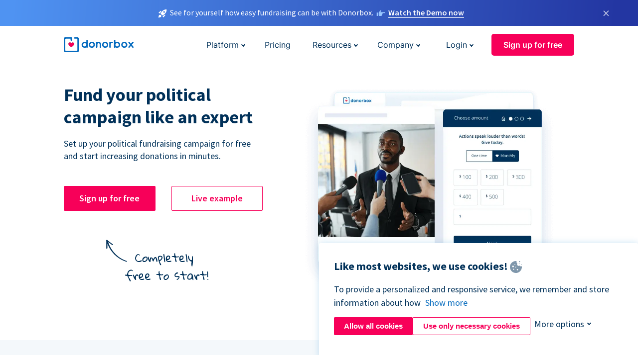

--- FILE ---
content_type: text/html; charset=utf-8
request_url: https://donorbox.org/political-fundraising?original_url=https%3A%2F%2Fdonorbox.org%2F%3Futm_source%3DPoweredby%26utm_campaign%3DDonations%2Bto%2BParkinson%2527s%2BAfrica%26utm_content%3D378225%26utm_org%3DParkinson%2527s%2BAfrica&utm_campaign=Donations+to+Parkinson%27s+Africa&utm_content=378225&utm_source=Poweredby
body_size: 12641
content:
<!DOCTYPE html><html lang="en"><head><link rel="preconnect" href="https://www.googletagmanager.com"/><link rel="preconnect" href="https://google.com"/><link rel="preconnect" href="https://googleads.g.doubleclick.net"/><link rel="preconnect" href="https://www.facebook.com"/><link rel="preconnect" href="https://connect.facebook.net"/><link rel="preconnect" href="https://cdn.heapanalytics.com"/><link rel="dns-prefetch" href="https://www.googletagmanager.com"/><link rel="dns-prefetch" href="https://google.com"/><link rel="dns-prefetch" href="https://googleads.g.doubleclick.net"/><link rel="dns-prefetch" href="https://www.facebook.com"/><link rel="dns-prefetch" href="https://connect.facebook.net"/><link rel="dns-prefetch" href="https://cdn.heapanalytics.com"/><script>
  (function(w,d,s,l,i){w[l]=w[l]||[];w[l].push({'gtm.start':
      new Date().getTime(),event:'gtm.js'});var f=d.getElementsByTagName(s)[0],
    j=d.createElement(s),dl=l!='dataLayer'?'&l='+l:'';j.async=true;j.src=
    'https://www.googletagmanager.com/gtm.js?id='+i+dl;f.parentNode.insertBefore(j,f);
  })(window,document,'script','dataLayer','GTM-NWL3C83');
</script><script type="text/javascript" id="hs-script-loader" async defer src="//js.hs-scripts.com/7947408.js"></script><meta charset="utf-8"/><link rel="canonical" href="https://donorbox.org/political-fundraising"/><title>Political Fundraising Platform to Raise Money Online | Donorbox</title><meta name="viewport" content="initial-scale=1.0"/><meta name="description" content="Easily accept online political campaign contributions and donations. Political fundraisers at all levels rely on Donorbox. Raise more money with no monthly fees or contracts."/><meta name="keywords" content="Political Fundraising, accept political donations online, raise political donations, election fundraising"/><meta property="og:type" content="website"/><meta property="og:site_name" content="Donorbox"/><meta property="og:title" content="Political Fundraising Platform to Raise Money Online | Donorbox"/><meta property="og:description" content="Easily accept online political campaign contributions and donations. Political fundraisers at all levels rely on Donorbox. Raise more money with no monthly fees or contracts."/><meta property="og:image" content="https://donorbox.org/landing_pages_assets/new-landing-pages/meta-images/home-7f2d68aaa66ab38667597d199072cb7cfc72fddee878fe425c74f91f17e1bd47.jpg"/><meta name="twitter:title" content="Political Fundraising Platform to Raise Money Online | Donorbox"/><meta name="twitter:description" content="Easily accept online political campaign contributions and donations. Political fundraisers at all levels rely on Donorbox. Raise more money with no monthly fees or contracts."/><meta name="twitter:image" content="https://donorbox.org/landing_pages_assets/new-landing-pages/meta-images/home-7f2d68aaa66ab38667597d199072cb7cfc72fddee878fe425c74f91f17e1bd47.jpg"/><meta name="twitter:card" content="summary_large_image"><link rel="manifest" href="/manifest.json"/><meta name="theme-color" content="#ffffff"/><meta name="msapplication-TileColor" content="#ffffff"/><meta name="msapplication-TileImage" content="/ms-icon-144x144.png"/><link rel="icon" type="image/x-icon" href="/favicon-16x16.png" sizes="16x16"/><link rel="icon" type="image/x-icon" href="/favicon-32x32.png" sizes="32x32"/><link rel="icon" type="image/x-icon" href="/favicon-96x96.png" sizes="96x96"/><link rel="apple-touch-icon" sizes="57x57" href="/apple-icon-57x57.png"/><link rel="apple-touch-icon" sizes="60x60" href="/apple-icon-60x60.png"/><link rel="apple-touch-icon" sizes="72x72" href="/apple-icon-72x72.png"/><link rel="apple-touch-icon" sizes="76x76" href="/apple-icon-76x76.png"/><link rel="apple-touch-icon" sizes="114x114" href="/apple-icon-114x114.png"/><link rel="apple-touch-icon" sizes="120x120" href="/apple-icon-120x120.png"/><link rel="apple-touch-icon" sizes="144x144" href="/apple-icon-144x144.png"/><link rel="apple-touch-icon" sizes="152x152" href="/apple-icon-152x152.png"/><link rel="apple-touch-icon" sizes="180x180" href="/apple-icon-180x180.png"/><link rel="icon" type="image/png" sizes="192x192" href="/android-icon-192x192.png"/><!--[if IE]><link href="/landing_pages_assets/sans-pro/regular-1b01f058419a6785ee98b1de8a8604871d53552aa677b16f401d440def8e8a83.eot" as="font" crossorigin="anonymous"><link href="/landing_pages_assets/sans-pro/semibold-048f420980b42d9b3569a8ea826e9ba97b0d882b56ce5a20e3d9acabe1fb7214.eot" as="font" crossorigin="anonymous"><link href="/landing_pages_assets/sans-pro/bold-d5374547beba86fc76521d5b16944f8ad313b955b65b28d4b89aa61a0f0cbb0d.eot" as="font" crossorigin="anonymous"><![endif]--><link rel="preload" href="/landing_pages_assets/sans-pro/regular-506df6d11eb8bd950dea2b0b1e69397bc4410daeec6ba5aab4ad41e3386996d2.woff2" as="font" type="font/woff2" crossorigin="anonymous" fetchpriority="high"><link rel="preload" href="/landing_pages_assets/sans-pro/semibold-2b125f39737026068a5de4414fdd71a08ad6b3ea0e8e5f5bc97fa5607fdc3937.woff2" as="font" type="font/woff2" crossorigin="anonymous" fetchpriority="high"><link rel="preload" href="/landing_pages_assets/sans-pro/bold-6f023c1792d701dc7e4b79d25d86adf69729fff2700c4eb85b1dcb0d33fbe5c4.woff2" as="font" type="font/woff2" crossorigin="anonymous" fetchpriority="high"><link rel="stylesheet preload" href="/landing_pages_assets/application-928ac47cc3e433a8139afc7d755f74042b2139c99946ba0e079038aca15f3e52.css" media="all" as="style"/><!--[if lt IE 9]><script src="/landing_pages_assets/html5shiv.min-d9d619c5ff86e7cd908717476b6b86ecce6faded164984228232ac9ba2ccbf54.js" defer="defer"></script><link rel="stylesheet preload" href="/landing_pages_assets/application-ie-6348f8c6e18cc67ca7ffb537dc32222cdad4817d60777f38383a51934ae80c61.css" media="all" as="style"/><![endif]--><link rel="stylesheet preload" href="/landing_pages_assets/application-safari-918323572d70c4e57c897471611ef8e889c75652c5deff2b20b3aa5fe0856642.css" media="all" as="style"/><script type="application/ld+json">
  {
    "@context": "https://schema.org",
    "@type": "FAQPage",
    "mainEntity": [{
      "@type": "Question",
      "name": "Does Donorbox’s political fundraising software make it easy to file with the FEC?",
      "acceptedAnswer": {
      "@type": "Answer",
      "text": "When searching for a political fundraising platform, it’s essential to find a tool that makes it easy to solicit donations from supporters and comply with FEC rules and requirements. Donorbox makes this easy with its seamless integration with ISPolitical, which specializes in political accounting and FEC compliance reporting. When a supporter donates or purchases a ticket through Donorbox, the contribution details automatically sync into ISPolitical if you have this integration connected. From there, ISPolitical handles validation, reporting, and compliance workflows."
      }
    },{
      "@type": "Question",
      "name": "What fundraising tools does Donorbox offer to political fundraisers?",
      "acceptedAnswer": {
      "@type": "Answer",
      "text": "Donorbox’s political fundraising software makes it easy for political campaigns and organizations to solicit and track recurring gifts, suggest donation amounts, and sell tickets to your next event. <br><br> If you don’t have a website, you can also create a customized webpage hosted by Donorbox to tell your story and raise money for your campaign. Plus, reach supporters where they are and collect cashless donations with text-to-give campaigns, QR codes, and Donorbox Live™ Kiosk at any location on the campaign trail."
      }
    },{
      "@type": "Question",
      "name": "Can political action committees fundraise through Donorbox?",
      "acceptedAnswer": {
      "@type": "Answer",
      "text": "Yes! Donorbox’s political fundraising software is perfect for PACs. Donorbox lets you limit contributions on donor forms and makes it easy to collect recurring funds to keep supporters involved. <br><br> PACs can also use Donorbox Crowdfunding, Peer-to-Peer, Memberships, and Text-to-Give to reach more individuals and raise more funds. In addition, Donorbox’s integration with ISPolitical helps PACs remain compliant with legal standards."
      }
    },{
      "@type": "Question",
      "name": "How can I sign up as a political organization on Donorbox?",
      "acceptedAnswer": {
      "@type": "Answer",
      "text": "It’s quick and easy to sign up for our political fundraising platform! Follow the steps to set yourself up as a political campaign or committee on Donorbox’s quick sign-up form. Select your campaign subcategory, type, and party affiliation. Then, submit your EIN, contact details, and other information."
      }
    }]
  }
  </script><script type="application/ld+json">
    {
      "@context": "https://schema.org/",
      "@type": "WebApplication",
      "applicationCategory": "https://schema.org/WebApplication",
      "name": "Donorbox",
      "operatingSystem": "all",
      "screenshot": "'https://donorbox.org/donation-form-1.png') %>",
      "creator": {
        "@type": "Organization",
        "url":"https://donorbox.org/",
        "name": "Donorbox",
        "logo": {
          "@type":"ImageObject",
          "url":"https://donorbox.org/landing_pages_assets/new-landing-pages/donorbox-logo-f8e4c600e9059ec561ebaa2c74695f32b6f344fdb23207623632b1400a76d27f.svg"
        }
      },
      "aggregateRating": {
        "@type": "AggregateRating",
        "ratingValue": "4.85",
        "reviewCount": "191"
      },
      "offers": {
        "@type": "AggregateOffer",
        "offeredBy": {
          "@type": "Organization",
          "name":"Donorbox"
        },
        "lowPrice": 0,
        "highPrice": 475,
        "offerCount": 4,
        "priceCurrency": "USD",
        "priceSpecification": [
          {
            "@type": "UnitPriceSpecification",
            "price": 0,
            "priceCurrency": "USD",
            "name": "Donorbox Grow Standard"
          },
          {
            "@type": "UnitPriceSpecification",
            "price": 139,
            "priceCurrency": "USD",
            "name": "Donorbox Grow Pro"
          },
          {
            "@type": "UnitPriceSpecification",
            "price": 250,
            "priceCurrency": "USD",
            "name": "Donorbox Premium Edge"
          },
          {
            "@type": "UnitPriceSpecification",
            "price": 475,
            "priceCurrency": "USD",
            "name": "Donorbox Premium Signature"
          }
        ]
      }
    }
  </script><script type="text/javascript">
  var kjs = window.kjs || function (a) {
    var c = { apiKey: a.apiKey };
    var d = document;
    setTimeout(function () {
      var b = d.createElement("script");
      b.src = a.url || "https://cdn.kiflo.com/k.js", d.getElementsByTagName("script")[0].parentNode.appendChild(b)
    });
    return c;
  }({ apiKey: "9c8f407a-8b34-4e16-b4c3-7933b4d7757e" });
</script></head><body id="application_political_fundraising" class="application political_fundraising en" data-namespace="" data-controller="application" data-action="political_fundraising" data-locale="en"><noscript><iframe src="https://www.googletagmanager.com/ns.html?id=GTM-NWL3C83" height="0" width="0" style="display:none;visibility:hidden"></iframe></noscript><div id="sticky_bar" class="sticky-nav-bar d-none"><p><img alt="See for yourself how easy fundraising can be with Donorbox." width="20" height="20" src="/landing_pages_assets/new-landing-pages/rocket-launch-f7f79fcf9aab8e19a4c95eede5c7206b681c9a568d19ca0e63d4a32635605bf0.svg"/><span>See for yourself how easy fundraising can be with Donorbox.</span><img id="right_hand_icon" alt="See for yourself how easy fundraising can be with Donorbox." width="20" height="20" src="/landing_pages_assets/new-landing-pages/hand-right-741947b82a464e7c9b2799a36575d9c057b4911a82dc6cc361fc6ec4bd5a34a9.svg"/><a target="_blank" rel="nofollow" href="https://donorbox.org/on-demand-demo-form/?utm_campaign=topbar">Watch the Demo now</a></p><div><span id="sticky_bar_close_icon">&times;</span></div></div><header id="app_header" class="en"><a id="donorbox_logo" href="/?original_url=https%3A%2F%2Fdonorbox.org%2F%3Futm_source%3DPoweredby%26utm_campaign%3DDonations%2Bto%2BParkinson%2527s%2BAfrica%26utm_content%3D378225%26utm_org%3DParkinson%2527s%2BAfrica&amp;utm_campaign=Donations+to+Parkinson%27s+Africa&amp;utm_content=378225&amp;utm_source=Poweredby"><img title="Donorbox logo" alt="Donorbox logo" width="140" height="40" onerror="this.src=&#39;https://donorbox-www.herokuapp.com/landing_pages_assets/new-landing-pages/donorbox-logo-b007498227b575bbca83efad467e73805837c02601fc3d2da33ab7fc5772f1d0.svg&#39;" src="/landing_pages_assets/new-landing-pages/donorbox-logo-b007498227b575bbca83efad467e73805837c02601fc3d2da33ab7fc5772f1d0.svg"/></a><input id="menu_toggle" type="checkbox" name="menu_toggle" aria-label="Toggle menu"><label for="menu_toggle" aria-label="Toggle menu"></label><nav><div id="nav_dropdown_platform" aria-labelledby="nav_platform_menu_title"><p id="nav_platform_menu_title" class="menu_title"><a href="javascript:void(0)">Platform</a></p><div class="submenu"><ul id="features_nav_list"><li><p>Fundrasing Features</p></li><li><a data-icon="all-features" href="/features?original_url=https%3A%2F%2Fdonorbox.org%2F%3Futm_source%3DPoweredby%26utm_campaign%3DDonations%2Bto%2BParkinson%2527s%2BAfrica%26utm_content%3D378225%26utm_org%3DParkinson%2527s%2BAfrica&amp;utm_campaign=Donations+to+Parkinson%27s+Africa&amp;utm_content=378225&amp;utm_source=Poweredby">All features</a></li><li><a data-icon="quick-donate" href="/quick-donate?original_url=https%3A%2F%2Fdonorbox.org%2F%3Futm_source%3DPoweredby%26utm_campaign%3DDonations%2Bto%2BParkinson%2527s%2BAfrica%26utm_content%3D378225%26utm_org%3DParkinson%2527s%2BAfrica&amp;utm_campaign=Donations+to+Parkinson%27s+Africa&amp;utm_content=378225&amp;utm_source=Poweredby">QuickDonate™ Donor Portal</a></li><li><a data-icon="donation-forms" href="/donation-forms?original_url=https%3A%2F%2Fdonorbox.org%2F%3Futm_source%3DPoweredby%26utm_campaign%3DDonations%2Bto%2BParkinson%2527s%2BAfrica%26utm_content%3D378225%26utm_org%3DParkinson%2527s%2BAfrica&amp;utm_campaign=Donations+to+Parkinson%27s+Africa&amp;utm_content=378225&amp;utm_source=Poweredby">Donation Forms</a></li><li><a data-icon="events" href="/events?original_url=https%3A%2F%2Fdonorbox.org%2F%3Futm_source%3DPoweredby%26utm_campaign%3DDonations%2Bto%2BParkinson%2527s%2BAfrica%26utm_content%3D378225%26utm_org%3DParkinson%2527s%2BAfrica&amp;utm_campaign=Donations+to+Parkinson%27s+Africa&amp;utm_content=378225&amp;utm_source=Poweredby">Events</a></li><li><a data-icon="donation-pages" href="/donation-pages?original_url=https%3A%2F%2Fdonorbox.org%2F%3Futm_source%3DPoweredby%26utm_campaign%3DDonations%2Bto%2BParkinson%2527s%2BAfrica%26utm_content%3D378225%26utm_org%3DParkinson%2527s%2BAfrica&amp;utm_campaign=Donations+to+Parkinson%27s+Africa&amp;utm_content=378225&amp;utm_source=Poweredby">Donation Pages</a></li><li><a data-icon="recurring-donations" href="/recurring-donations?original_url=https%3A%2F%2Fdonorbox.org%2F%3Futm_source%3DPoweredby%26utm_campaign%3DDonations%2Bto%2BParkinson%2527s%2BAfrica%26utm_content%3D378225%26utm_org%3DParkinson%2527s%2BAfrica&amp;utm_campaign=Donations+to+Parkinson%27s+Africa&amp;utm_content=378225&amp;utm_source=Poweredby">Recurring Donations</a></li><li><a data-icon="p2p" href="/peer-to-peer-fundraising?original_url=https%3A%2F%2Fdonorbox.org%2F%3Futm_source%3DPoweredby%26utm_campaign%3DDonations%2Bto%2BParkinson%2527s%2BAfrica%26utm_content%3D378225%26utm_org%3DParkinson%2527s%2BAfrica&amp;utm_campaign=Donations+to+Parkinson%27s+Africa&amp;utm_content=378225&amp;utm_source=Poweredby">Peer-to-Peer</a></li><li><a data-icon="donor-management" href="/donor-management?original_url=https%3A%2F%2Fdonorbox.org%2F%3Futm_source%3DPoweredby%26utm_campaign%3DDonations%2Bto%2BParkinson%2527s%2BAfrica%26utm_content%3D378225%26utm_org%3DParkinson%2527s%2BAfrica&amp;utm_campaign=Donations+to+Parkinson%27s+Africa&amp;utm_content=378225&amp;utm_source=Poweredby">Donor Management</a></li><li><a data-icon="memberships" href="/memberships?original_url=https%3A%2F%2Fdonorbox.org%2F%3Futm_source%3DPoweredby%26utm_campaign%3DDonations%2Bto%2BParkinson%2527s%2BAfrica%26utm_content%3D378225%26utm_org%3DParkinson%2527s%2BAfrica&amp;utm_campaign=Donations+to+Parkinson%27s+Africa&amp;utm_content=378225&amp;utm_source=Poweredby">Memberships</a></li><li><a data-icon="text-to-give" href="/text-to-give?original_url=https%3A%2F%2Fdonorbox.org%2F%3Futm_source%3DPoweredby%26utm_campaign%3DDonations%2Bto%2BParkinson%2527s%2BAfrica%26utm_content%3D378225%26utm_org%3DParkinson%2527s%2BAfrica&amp;utm_campaign=Donations+to+Parkinson%27s+Africa&amp;utm_content=378225&amp;utm_source=Poweredby">Text-to-Give</a></li><li><a data-icon="crowdfunding" href="/crowdfunding-platform?original_url=https%3A%2F%2Fdonorbox.org%2F%3Futm_source%3DPoweredby%26utm_campaign%3DDonations%2Bto%2BParkinson%2527s%2BAfrica%26utm_content%3D378225%26utm_org%3DParkinson%2527s%2BAfrica&amp;utm_campaign=Donations+to+Parkinson%27s+Africa&amp;utm_content=378225&amp;utm_source=Poweredby">Crowdfunding</a></li></ul><ul id="products_nav_list"><li><p>Product</p></li><li><a data-icon="crm" href="/nonprofit-crm?original_url=https%3A%2F%2Fdonorbox.org%2F%3Futm_source%3DPoweredby%26utm_campaign%3DDonations%2Bto%2BParkinson%2527s%2BAfrica%26utm_content%3D378225%26utm_org%3DParkinson%2527s%2BAfrica&amp;utm_campaign=Donations+to+Parkinson%27s+Africa&amp;utm_content=378225&amp;utm_source=Poweredby">CRM</a></li><li><a data-icon="donorbox-live" href="/live-kiosk?original_url=https%3A%2F%2Fdonorbox.org%2F%3Futm_source%3DPoweredby%26utm_campaign%3DDonations%2Bto%2BParkinson%2527s%2BAfrica%26utm_content%3D378225%26utm_org%3DParkinson%2527s%2BAfrica&amp;utm_campaign=Donations+to+Parkinson%27s+Africa&amp;utm_content=378225&amp;utm_source=Poweredby">Donorbox Live™ Kiosk</a></li><li><a data-icon="tap-to-donate" href="/tap-to-donate?original_url=https%3A%2F%2Fdonorbox.org%2F%3Futm_source%3DPoweredby%26utm_campaign%3DDonations%2Bto%2BParkinson%2527s%2BAfrica%26utm_content%3D378225%26utm_org%3DParkinson%2527s%2BAfrica&amp;utm_campaign=Donations+to+Parkinson%27s+Africa&amp;utm_content=378225&amp;utm_source=Poweredby">Tap to Donate</a></li><li><a data-icon="jay-ai" href="/jay-ai?original_url=https%3A%2F%2Fdonorbox.org%2F%3Futm_source%3DPoweredby%26utm_campaign%3DDonations%2Bto%2BParkinson%2527s%2BAfrica%26utm_content%3D378225%26utm_org%3DParkinson%2527s%2BAfrica&amp;utm_campaign=Donations+to+Parkinson%27s+Africa&amp;utm_content=378225&amp;utm_source=Poweredby">Jay·AI</a></li><li><a data-icon="integrations" href="/integrations?original_url=https%3A%2F%2Fdonorbox.org%2F%3Futm_source%3DPoweredby%26utm_campaign%3DDonations%2Bto%2BParkinson%2527s%2BAfrica%26utm_content%3D378225%26utm_org%3DParkinson%2527s%2BAfrica&amp;utm_campaign=Donations+to+Parkinson%27s+Africa&amp;utm_content=378225&amp;utm_source=Poweredby">Integrations</a></li></ul><div id="premium_nav_block"><img alt="Premium" width="255" height="30" src="/landing_pages_assets/new-landing-pages/top-header/donorbox-premium-logo-8d6bede1eb7846c4ee4690f7bf7bb979b01a5fedd4905af9bcb73886af2153bf.svg"/><dl><dt>Unleash Your Donation Potential</dt><dd> Personalized support and advanced tools to maximize your impact. <a class="learn-more-link" href="/premium?original_url=https%3A%2F%2Fdonorbox.org%2F%3Futm_source%3DPoweredby%26utm_campaign%3DDonations%2Bto%2BParkinson%2527s%2BAfrica%26utm_content%3D378225%26utm_org%3DParkinson%2527s%2BAfrica&amp;utm_campaign=Donations+to+Parkinson%27s+Africa&amp;utm_content=378225&amp;utm_source=Poweredby">Learn More</a></dd></dl></div></div></div><a id="nav_link_pricing" href="/pricing?original_url=https%3A%2F%2Fdonorbox.org%2F%3Futm_source%3DPoweredby%26utm_campaign%3DDonations%2Bto%2BParkinson%2527s%2BAfrica%26utm_content%3D378225%26utm_org%3DParkinson%2527s%2BAfrica&amp;utm_campaign=Donations+to+Parkinson%27s+Africa&amp;utm_content=378225&amp;utm_source=Poweredby">Pricing</a><div id="nav_dropdown_resources" aria-labelledby="nav_resources_menu_title"><p id="nav_resources_menu_title" class="menu_title"><a href="javascript:void(0)">Resources</a></p><div class="submenu"><ul id="learning_nav_list"><li><p>Learn</p></li><li><a target="_blank" data-icon="blog" href="https://donorbox.org/nonprofit-blog">Blog</a></li><li><a target="_blank" rel="external noopener" data-icon="template" href="https://library.donorbox.org/">Guides &amp; Templates</a></li><li><a target="_blank" rel="external noopener" data-icon="webinars" href="https://webinars.donorbox.org/">Webinars</a></li><li><a data-icon="case-studies" href="/case-studies?original_url=https%3A%2F%2Fdonorbox.org%2F%3Futm_source%3DPoweredby%26utm_campaign%3DDonations%2Bto%2BParkinson%2527s%2BAfrica%26utm_content%3D378225%26utm_org%3DParkinson%2527s%2BAfrica&amp;utm_campaign=Donations+to+Parkinson%27s+Africa&amp;utm_content=378225&amp;utm_source=Poweredby">Case Studies</a></li><li><a target="_blank" rel="external noopener" data-icon="podcast" href="https://podcasts.apple.com/us/podcast/the-nonprofit-podcast/id1483848924">Podcast</a></li></ul><ul id="use_cases_nav_list"><li><p>Donorbox for</p></li><li><a href="/animal-fundraising?original_url=https%3A%2F%2Fdonorbox.org%2F%3Futm_source%3DPoweredby%26utm_campaign%3DDonations%2Bto%2BParkinson%2527s%2BAfrica%26utm_content%3D378225%26utm_org%3DParkinson%2527s%2BAfrica&amp;utm_campaign=Donations+to+Parkinson%27s+Africa&amp;utm_content=378225&amp;utm_source=Poweredby">Animal Welfare</a></li><li><a href="/arts-fundraising?original_url=https%3A%2F%2Fdonorbox.org%2F%3Futm_source%3DPoweredby%26utm_campaign%3DDonations%2Bto%2BParkinson%2527s%2BAfrica%26utm_content%3D378225%26utm_org%3DParkinson%2527s%2BAfrica&amp;utm_campaign=Donations+to+Parkinson%27s+Africa&amp;utm_content=378225&amp;utm_source=Poweredby">Arts &amp; Culture</a></li><li><a href="/church-fundraising?original_url=https%3A%2F%2Fdonorbox.org%2F%3Futm_source%3DPoweredby%26utm_campaign%3DDonations%2Bto%2BParkinson%2527s%2BAfrica%26utm_content%3D378225%26utm_org%3DParkinson%2527s%2BAfrica&amp;utm_campaign=Donations+to+Parkinson%27s+Africa&amp;utm_content=378225&amp;utm_source=Poweredby">Christianity</a></li><li><a href="/university-fundraising?original_url=https%3A%2F%2Fdonorbox.org%2F%3Futm_source%3DPoweredby%26utm_campaign%3DDonations%2Bto%2BParkinson%2527s%2BAfrica%26utm_content%3D378225%26utm_org%3DParkinson%2527s%2BAfrica&amp;utm_campaign=Donations+to+Parkinson%27s+Africa&amp;utm_content=378225&amp;utm_source=Poweredby">Education</a></li><li><a href="/fundraising-for-islamic-charities?original_url=https%3A%2F%2Fdonorbox.org%2F%3Futm_source%3DPoweredby%26utm_campaign%3DDonations%2Bto%2BParkinson%2527s%2BAfrica%26utm_content%3D378225%26utm_org%3DParkinson%2527s%2BAfrica&amp;utm_campaign=Donations+to+Parkinson%27s+Africa&amp;utm_content=378225&amp;utm_source=Poweredby">Islam</a></li><li><a href="/jewish-fundraising?original_url=https%3A%2F%2Fdonorbox.org%2F%3Futm_source%3DPoweredby%26utm_campaign%3DDonations%2Bto%2BParkinson%2527s%2BAfrica%26utm_content%3D378225%26utm_org%3DParkinson%2527s%2BAfrica&amp;utm_campaign=Donations+to+Parkinson%27s+Africa&amp;utm_content=378225&amp;utm_source=Poweredby">Judaism</a></li><li><a href="/journalism-fundraising?original_url=https%3A%2F%2Fdonorbox.org%2F%3Futm_source%3DPoweredby%26utm_campaign%3DDonations%2Bto%2BParkinson%2527s%2BAfrica%26utm_content%3D378225%26utm_org%3DParkinson%2527s%2BAfrica&amp;utm_campaign=Donations+to+Parkinson%27s+Africa&amp;utm_content=378225&amp;utm_source=Poweredby">Journalism</a></li><li><a href="/medical-research-fundraising?original_url=https%3A%2F%2Fdonorbox.org%2F%3Futm_source%3DPoweredby%26utm_campaign%3DDonations%2Bto%2BParkinson%2527s%2BAfrica%26utm_content%3D378225%26utm_org%3DParkinson%2527s%2BAfrica&amp;utm_campaign=Donations+to+Parkinson%27s+Africa&amp;utm_content=378225&amp;utm_source=Poweredby">Healthcare</a></li><li><a href="/political-fundraising?original_url=https%3A%2F%2Fdonorbox.org%2F%3Futm_source%3DPoweredby%26utm_campaign%3DDonations%2Bto%2BParkinson%2527s%2BAfrica%26utm_content%3D378225%26utm_org%3DParkinson%2527s%2BAfrica&amp;utm_campaign=Donations+to+Parkinson%27s+Africa&amp;utm_content=378225&amp;utm_source=Poweredby">Politics</a></li><li><a href="/temple-fundraising?original_url=https%3A%2F%2Fdonorbox.org%2F%3Futm_source%3DPoweredby%26utm_campaign%3DDonations%2Bto%2BParkinson%2527s%2BAfrica%26utm_content%3D378225%26utm_org%3DParkinson%2527s%2BAfrica&amp;utm_campaign=Donations+to+Parkinson%27s+Africa&amp;utm_content=378225&amp;utm_source=Poweredby">Temples</a></li></ul><ul id="support_nav_list"><li><p>Support</p></li><li><a target="_blank" rel="external noopener" data-icon="onboarding" href="https://academy.donorbox.org/p/donorbox-onboarding">Onboarding Guide</a></li><li><a target="_blank" rel="external noopener" data-icon="help-center" href="https://donorbox.zendesk.com/hc/en-us">Help Center</a></li><li><a data-icon="contact-us" href="/contact?original_url=https%3A%2F%2Fdonorbox.org%2F%3Futm_source%3DPoweredby%26utm_campaign%3DDonations%2Bto%2BParkinson%2527s%2BAfrica%26utm_content%3D378225%26utm_org%3DParkinson%2527s%2BAfrica&amp;utm_campaign=Donations+to+Parkinson%27s+Africa&amp;utm_content=378225&amp;utm_source=Poweredby">Contact Us</a></li><li><a data-icon="sales" href="/contact-sales?original_url=https%3A%2F%2Fdonorbox.org%2F%3Futm_source%3DPoweredby%26utm_campaign%3DDonations%2Bto%2BParkinson%2527s%2BAfrica%26utm_content%3D378225%26utm_org%3DParkinson%2527s%2BAfrica&amp;utm_campaign=Donations+to+Parkinson%27s+Africa&amp;utm_content=378225&amp;utm_source=Poweredby">Sales</a></li><li><a data-icon="security" href="/security?original_url=https%3A%2F%2Fdonorbox.org%2F%3Futm_source%3DPoweredby%26utm_campaign%3DDonations%2Bto%2BParkinson%2527s%2BAfrica%26utm_content%3D378225%26utm_org%3DParkinson%2527s%2BAfrica&amp;utm_campaign=Donations+to+Parkinson%27s+Africa&amp;utm_content=378225&amp;utm_source=Poweredby">Security</a></li></ul><div id="nav_feature_blog_post"><article><p>FEATURED BLOG POST</p><a target="_blank" rel="external noopener" href="https://donorbox.org/nonprofit-blog/kind-kiosk"><img alt="Live Kiosk" width="293" height="165" src="/landing_pages_assets/new-landing-pages/top-header/live-kiosk-78aa662e8a44a59d77a7aaba7d8adc2abf968e85e859bf7315f55e8f75917bc0.png"/><dl><dt>Donorbox Live™ Kiosk vs. Kind Kiosk</dt><dd>Looking for the best donation kiosk solution for your organization?</dd></dl></a></article></div></div></div><div id="nav_dropdown_company" aria-labelledby="nav_company_menu_title"><p id="nav_company_menu_title" class="menu_title"><a href="javascript:void(0)">Company</a></p><div class="submenu"><ul><li><a href="/about-us?original_url=https%3A%2F%2Fdonorbox.org%2F%3Futm_source%3DPoweredby%26utm_campaign%3DDonations%2Bto%2BParkinson%2527s%2BAfrica%26utm_content%3D378225%26utm_org%3DParkinson%2527s%2BAfrica&amp;utm_campaign=Donations+to+Parkinson%27s+Africa&amp;utm_content=378225&amp;utm_source=Poweredby">About Us</a></li><li><a target="_blank" rel="external noopener" href="https://boards.greenhouse.io/donorbox">Careers</a></li><li><a href="/affiliate-partner-program?original_url=https%3A%2F%2Fdonorbox.org%2F%3Futm_source%3DPoweredby%26utm_campaign%3DDonations%2Bto%2BParkinson%2527s%2BAfrica%26utm_content%3D378225%26utm_org%3DParkinson%2527s%2BAfrica&amp;utm_campaign=Donations+to+Parkinson%27s+Africa&amp;utm_content=378225&amp;utm_source=Poweredby">Partnerships</a></li></ul></div></div><div id="nav_dropdown_login" aria-labelledby="nav_login_menu_title"><p id="nav_login_menu_title" class="menu_title"><a href="javascript:void(0)">Login</a></p><div class="submenu"><ul><li><a id="nav_menu_org_signin_link" href="https://donorbox.org/org_session/new">Org Login</a></li><li><a id="nav_menu_donor_signin_link" href="https://donorbox.org/user_session/new">Donor Login</a></li></ul></div></div><a id="nav_menu_org_signup_link" role="button" class="button" href="https://donorbox.org/orgs/new?original_url=https%3A%2F%2Fdonorbox.org%2F%3Futm_source%3DPoweredby%26utm_campaign%3DDonations%2Bto%2BParkinson%2527s%2BAfrica%26utm_content%3D378225%26utm_org%3DParkinson%2527s%2BAfrica&amp;utm_campaign=Donations+to+Parkinson%27s+Africa&amp;utm_content=378225&amp;utm_source=Poweredby">Sign up for free</a></nav></header><main><section id="easier_political_fundraising" class="state_of_the_art"><h1>Fund your political campaign like an expert</h1><p>Set up your political fundraising campaign for free and start increasing donations in minutes.</p><div id="calls_to_action_buttons"><a role="button" class="button signup-for-free-button" href="https://donorbox.org/orgs/new?original_url=https%3A%2F%2Fdonorbox.org%2F%3Futm_source%3DPoweredby%26utm_campaign%3DDonations%2Bto%2BParkinson%2527s%2BAfrica%26utm_content%3D378225%26utm_org%3DParkinson%2527s%2BAfrica&amp;utm_campaign=Donations+to+Parkinson%27s+Africa&amp;utm_content=378225&amp;utm_source=Poweredby">Sign up for free</a><a role="button" target="_blank" class="button" href="https://donorbox.org/markus-batchelor-for-anc-8c06">Live example</a></div><img src="/landing_pages_blobs/images/home/free-to-start-up.svg" class="skip-lazy free-to-start" width="241" height="123" title="Free to start" alt="Free to start"/><picture><source type="image/webp" srcset="/landing_pages_blobs/images/political_fundraising/hero.webp "/><source type="image/png" srcset="/landing_pages_blobs/images/political_fundraising/hero.png "/><img src="/landing_pages_blobs/images/political_fundraising/hero.png" class="skip-lazy" width="532" height="410" title="Fund your political campaign like an expert" alt="Fund your political campaign like an expert"/></picture></section><section id="features_for_political_campaign"><h2>No contracts. No monthly fees. No spin.</h2><p>Donorbox is widely used in online political fundraising for city council, judge, district commissioner, mayor, and more. We make it easier than ever to increase contributions—while offering you the lowest fees in the industry.</p><section id="integrate_with_ispolitical"><h3>Integrate Donorbox with ISPolitical</h3><p>Seamlessly connect Donorbox with your ISPolitical account to streamline political fundraising and donor management and automate compliance reporting.</p><picture><source type="image/webp" srcset="/landing_pages_blobs/images/political_fundraising/isp_integration.webp "/><source type="image/png" srcset="/landing_pages_blobs/images/political_fundraising/isp_integration.png "/><img src="/landing_pages_blobs/images/political_fundraising/isp_integration.png" loading="lazy" width="623" height="411" title="Integrate Donorbox with ISPolitical" alt="Integrate Donorbox with ISPolitical"/></picture></section><section id="start_accepting_donation"><h3>Start accepting donations in minutes</h3><p>Just looking to speed this whole thing up?</p><p>Speed up the process of getting started by adding a donation-boosting campaign form to your website in as little as 15 minutes. You can start accepting online political donations faster than ever before.</p><picture><source type="image/webp" srcset="/landing_pages_blobs/images/political_fundraising/donation-form.webp "/><source type="image/png" srcset="/landing_pages_blobs/images/political_fundraising/donation-form.png "/><img src="/landing_pages_blobs/images/political_fundraising/donation-form.png" loading="lazy" width="471" height="419" title="Start accepting donations in minutes" alt="Start accepting donations in minutes"/></picture></section><section id="nowebsite_noproblem"><h3>No website? No problem!</h3><p>Need help getting your message out?</p><p>Customize your own political fundraising webpage to tell your story, your way—and we&#39;ll host it for you for free.</p><picture><source type="image/webp" srcset="/landing_pages_blobs/images/political_fundraising/campaign.webp "/><source type="image/png" srcset="/landing_pages_blobs/images/political_fundraising/campaign.png "/><img src="/landing_pages_blobs/images/political_fundraising/campaign.png" loading="lazy" width="461" height="408" title="No website? No problem!" alt="No website? No problem!"/></picture></section><section id="superior_donation_forms"><h3>See the difference a superior donation form makes</h3><p>Want an easier way to increase donations?</p><p>Our forms reduce donor drop-off through a faster checkout process, netting you more contributions. Optimize even further with suggested donation amounts, a max donation cap, and much more.</p><picture><source type="image/webp" srcset="/landing_pages_blobs/images/political_fundraising/superior-form.webp "/><source type="image/png" srcset="/landing_pages_blobs/images/political_fundraising/superior-form.png "/><img src="/landing_pages_blobs/images/political_fundraising/superior-form.png" loading="lazy" width="461" height="346" title="See the difference a superior donation form makes" alt="See the difference a superior donation form makes"/></picture></section><section id="accept_donation_by_text_message"><h3>Accept contributions by text message</h3><p>Collecting donations on the trail?</p><p>With Text-to-Give, supporters send a simple text message to donate from anywhere—during political events, rallies, town halls—wherever your political campaign takes you.</p><picture><source type="image/webp" srcset="/landing_pages_blobs/images/political_fundraising/text-to-give.webp "/><source type="image/png" srcset="/landing_pages_blobs/images/political_fundraising/text-to-give.png "/><img src="/landing_pages_blobs/images/political_fundraising/text-to-give.png" loading="lazy" width="461" height="302" title="See the difference a superior donation form makes" alt="See the difference a superior donation form makes"/></picture></section><a role="button" class="button signup-for-free-button" href="https://donorbox.org/orgs/new?original_url=https%3A%2F%2Fdonorbox.org%2F%3Futm_source%3DPoweredby%26utm_campaign%3DDonations%2Bto%2BParkinson%2527s%2BAfrica%26utm_content%3D378225%26utm_org%3DParkinson%2527s%2BAfrica&amp;utm_campaign=Donations+to+Parkinson%27s+Africa&amp;utm_content=378225&amp;utm_source=Poweredby">Sign up for free</a></section><section id="increase_donation_for_political_campaign"><h2>Why Donorbox?</h2><article><svg aria-labelledby="form_builder" height="50" width="50"><title id="form_builder">Easily follow campaign laws</title><use xlink:href="/landing_pages_blobs/images/political_fundraising/icons.svg#campaign_laws" height="50" width="50"></use></svg><h3>Easily follow campaign laws</h3><p>Integrate with ISPolitical to automate compliance with FEC, state, and local regulations. Collect necessary donor information, set contribution limits, and list custom disclaimers on all donation forms.</p></article><article><svg aria-labelledby="security_donation" height="50" width="50"><title id="security_donation">Sell tickets to your next event</title><use xlink:href="/landing_pages_blobs/images/political_fundraising/icons.svg#donate" height="50" width="50"></use></svg><h3>Sell tickets to your next event</h3><p>Create an online ticketing form to start selling event tickets, fast — and donors can buy tickets without leaving your site!</p></article><article><svg aria-labelledby="features.3" height="50" width="50"><title id="features.3">Offer more ways to donate</title><use xlink:href="/landing_pages_blobs/images/political_fundraising/icons.svg#sell_ticket" height="50" width="50"></use></svg><h3>Offer more ways to donate</h3><p>Let supporters donate by scanning QR codes, launching Peer-to-Peer fundraisers, and using next-gen <a href="/features?original_url=https%3A%2F%2Fdonorbox.org%2F%3Futm_source%3DPoweredby%26utm_campaign%3DDonations%2Bto%2BParkinson%2527s%2BAfrica%26utm_content%3D378225%26utm_org%3DParkinson%2527s%2BAfrica&utm_campaign=Donations+to+Parkinson%27s+Africa&utm_content=378225&utm_source=Poweredby#payment_accepted" target="_blank">digital payments</a>.</p></article></section><section id="case_studies_carousel"><div class="carousel"><div class="carousel-track-container"><ul class="carousel-track"><li class="carousel-slide"><div><p>“One of the biggest ways that Donorbox has really benefited us as an organization is how easy it is to use. We’re a small team – we have 5 people on our staff – and like every nonprofit, we’re doing a lot with a little. I look for solutions that are secure yet easy to use, and Donorbox fits that balance really well.”</p><div><img aria-label="Rodger Obley" alt="Rodger Obley" src="/landing_pages_blobs/images/homepage/rodger-obley.png"/><div><p>Rodger Obley</p><p>Creative Director, Pittsburgh Kids Foundation</p><img class="h-30" src="/landing_pages_blobs/images/homepage/pittsburgh-logo.png"/></div></div></div></li></ul></div></div></section><section id="rating_g2"><h2>Rated <span>#1 Fundraising</span> and <span>Donor Management</span> on G2</h2><article><img title="Summer Grid Leader 2025" alt="Summer Grid Leader 2025" width="130" height="150" src="/landing_pages_assets/new-landing-pages/pricing/g2/donor_management_grid_leader-fa5a6c156230f1e932fd9c7f1ca1a5ccee7baecff36bb9a29149882e091ee65e.png"/><img title="Summer Best Results 2025" alt="Summer Best Results 2025" width="130" height="150" src="/landing_pages_assets/new-landing-pages/pricing/g2/nonprofit_payment_gateway_best_results-12beb613bbc783491228c5186c3af33def05e4ed08735199f310a05f995396dd.png"/><img title="Summer Fastest Implementation 2025" alt="Summer Fastest Implementation 2025" width="130" height="150" src="/landing_pages_assets/new-landing-pages/pricing/g2/nonprofit_crm_fastest_implementation-b7ed5c73a2d8e13b74386a6bdd570053fac4a0d17197750274e4a0766182ebb6.png"/><img title="Summer Easiest to use 2025" alt="Summer Easiest to use 2025" width="130" height="150" src="/landing_pages_assets/new-landing-pages/pricing/g2/nonprofit_payment_gateway_easiest_to_use-7e1a6be3a28de40c7371a4c7f62eaa2417b8400321066dc93ac197713d3df5cb.png"/></article></section><section id="win_next_political_campaign"><h2>Premium fuel for your political fundraising campaign</h2><p>Next-level features to help you on your way with <a target="_blank" href="/premium?original_url=https%3A%2F%2Fdonorbox.org%2F%3Futm_source%3DPoweredby%26utm_campaign%3DDonations%2Bto%2BParkinson%2527s%2BAfrica%26utm_content%3D378225%26utm_org%3DParkinson%2527s%2BAfrica&amp;utm_campaign=Donations+to+Parkinson%27s+Africa&amp;utm_content=378225&amp;utm_source=Poweredby">Donorbox Premium</a>. </p><section id="data_tracking_and_analytics"><h3>Data tracking &amp; analytics</h3><p>Save valuable marketing dollars and hours of work by understanding which political fundraising channels are having the greatest impact.</p><picture><source type="image/webp" srcset="/landing_pages_blobs/images/political_fundraising/data-tracking.webp "/><source type="image/png" srcset="/landing_pages_blobs/images/political_fundraising/data-tracking.png "/><img src="/landing_pages_blobs/images/political_fundraising/data-tracking.png" loading="lazy" width="461" height="367" title="Data tracking &amp; analytics" alt="Data tracking &amp; analytics"/></picture></section><section id="account_management"><h3>Personalized account management</h3><p>Enjoy highly-personalized customer support from an Enterprise Customer Success Manager who will be there for you every step of the way.</p><picture><source type="image/webp" srcset="/landing_pages_blobs/images/political_fundraising/account-management.webp "/><source type="image/png" srcset="/landing_pages_blobs/images/political_fundraising/account-management.png "/><img src="/landing_pages_blobs/images/political_fundraising/account-management.png" loading="lazy" width="461" height="310" title="Personalized account management" alt="Personalized account management"/></picture></section><section id="peer_to_peer_pricing"><h3>Special Peer-to-Peer pricing</h3><p>If you've seen the benefits of using <a href="/peer-to-peer-fundraising?original_url=https%3A%2F%2Fdonorbox.org%2F%3Futm_source%3DPoweredby%26utm_campaign%3DDonations%2Bto%2BParkinson%2527s%2BAfrica%26utm_content%3D378225%26utm_org%3DParkinson%2527s%2BAfrica&utm_campaign=Donations+to+Parkinson%27s+Africa&utm_content=378225&utm_source=Poweredby" target="_blank">Peer-to-Peer</a> to boost political fundraising online, you'll love our reduced platform fee of only 2% for Peer-to-Peer supporter campaigns.</p><picture><source type="image/webp" srcset="/landing_pages_blobs/images/political_fundraising/p2p.webp "/><source type="image/png" srcset="/landing_pages_blobs/images/political_fundraising/p2p.png "/><img src="/landing_pages_blobs/images/political_fundraising/p2p.png" loading="lazy" width="461" height="309" title="Special Peer-to-Peer pricing" alt="Special Peer-to-Peer pricing"/></picture></section></section><section id="political_resources"><h2>Resources for political fundraisers</h2><div class="content"><article><a target="_blank" href="https://donorbox.org/nonprofit-blog/ispolitical-integration"><picture><source type="image/webp" srcset="/landing_pages_blobs/images/political_fundraising/resources-3.webp "/><source type="image/png" srcset="/landing_pages_blobs/images/political_fundraising/resources-3.png "/><img width="360" height="211" loading="lazy" alt="Donorbox + ISPolitical Integration: From Donation to Compliance in Minutes" aria-label="Donorbox + ISPolitical Integration: From Donation to Compliance in Minutes" data-src="/landing_pages_blobs/images/political_fundraising/resources-3.png" src="/landing_pages_blobs/images/political_fundraising/resources-3.png"/></picture><h3>Donorbox + ISPolitical Integration: From Donation to Compliance in Minutes</h3></a></article><article><a target="_blank" href="https://donorbox.org/nonprofit-blog/political-fundraising-ideas/"><picture><source type="image/webp" srcset="/landing_pages_blobs/images/political_fundraising/resources-1.webp "/><source type="image/png" srcset="/landing_pages_blobs/images/political_fundraising/resources-1.png "/><img width="360" height="211" loading="lazy" alt="23 Ways to Raise Money for Your Political Campaign" aria-label="23 Ways to Raise Money for Your Political Campaign" data-src="/landing_pages_blobs/images/political_fundraising/resources-1.png" src="/landing_pages_blobs/images/political_fundraising/resources-1.png"/></picture><h3>23 Ways to Raise Money for Your Political Campaign</h3></a></article><article><a target="_blank" href="https://donorbox.org/nonprofit-blog/political-fundraising-ideas-for-conservative-parties"><picture><source type="image/webp" srcset="/landing_pages_blobs/images/political_fundraising/resources-2.webp "/><source type="image/png" srcset="/landing_pages_blobs/images/political_fundraising/resources-2.png "/><img width="360" height="211" loading="lazy" alt="Political Fundraising Ideas for Conservative Parties" aria-label="Political Fundraising Ideas for Conservative Parties" data-src="/landing_pages_blobs/images/political_fundraising/resources-2.png" src="/landing_pages_blobs/images/political_fundraising/resources-2.png"/></picture><h3>Political Fundraising Ideas for Conservative Parties</h3></a></article></div></section><section id="political_fundraising_faq" class="faq faq-arrow faq-bg"><h2>Frequently Asked Questions</h2><details><summary>Does Donorbox’s political fundraising software make it easy to file with the FEC?</summary><p> When searching for a political fundraising platform, it’s essential to find a tool that makes it easy to solicit donations from supporters and comply with FEC rules and requirements. Donorbox makes this easy with its seamless integration with ISPolitical, which specializes in political accounting and FEC compliance reporting. When a supporter donates or purchases a ticket through Donorbox, the contribution details automatically sync into ISPolitical if you have this integration connected. From there, ISPolitical handles validation, reporting, and compliance workflows. </p></details><details><summary>What fundraising tools does Donorbox offer to political fundraisers?</summary><p> Donorbox’s political fundraising software makes it easy for political campaigns and organizations to solicit and track recurring gifts, suggest donation amounts, and sell tickets to your next event </p><p> If you don’t have a website, you can also create a customized webpage hosted by Donorbox to tell your story and raise money for your campaign. Plus, reach supporters where they are and collect cashless donations with text-to-give campaigns, QR codes, and Donorbox Live™ Kiosk at any location on the campaign trail. </p></details><details><summary>Can political action committees fundraise through Donorbox?</summary><p> Yes! Donorbox’s political fundraising software is perfect for PACs. Donorbox lets you limit contributions on donor forms and makes it easy to collect recurring funds to keep supporters involved. </p><p> PACs can also use Donorbox Crowdfunding, Peer-to-Peer, Memberships, and Text-to-Give to reach more individuals and raise more funds. In addition, Donorbox’s integration with ISPolitical helps PACs remain compliant with legal standards. </p></details><details><summary>How can I sign up as a political organization on Donorbox?</summary><p> It’s quick and easy to sign up for our political fundraising platform! Follow the steps to set yourself up as a political campaign or committee on Donorbox’s quick <a href='https://donorbox.org/orgs/new?original_url=https%3A%2F%2Fdonorbox.org%2F%3Futm_source%3DPoweredby%26utm_campaign%3DDonations%2Bto%2BParkinson%2527s%2BAfrica%26utm_content%3D378225%26utm_org%3DParkinson%2527s%2BAfrica&amp;utm_campaign=Donations+to+Parkinson%27s+Africa&amp;utm_content=378225&amp;utm_source=Poweredby'>sign-up form</a>. Select your campaign subcategory, type, and party affiliation. Then, submit your EIN, contact details, and other information. </p></details></section><section id="ready_to_try_donorbox"><p>Unbox the world’s most donor-friendly political fundraising platform</p><h2>Ready to increase political donations with Donorbox?</h2><a role="button" class="button signup-for-free-button" href="https://donorbox.org/orgs/new?original_url=https%3A%2F%2Fdonorbox.org%2F%3Futm_source%3DPoweredby%26utm_campaign%3DDonations%2Bto%2BParkinson%2527s%2BAfrica%26utm_content%3D378225%26utm_org%3DParkinson%2527s%2BAfrica&amp;utm_campaign=Donations+to+Parkinson%27s+Africa&amp;utm_content=378225&amp;utm_source=Poweredby">Sign up today</a><img src="https://donorbox-www.herokuapp.com/landing_pages_assets/new-landing-pages/features/free-to-start-b3a5148403ea4407c8da4302f377681f01dc19d8ded26daee1d779fbe41ab27f.svg" loading="lazy" width="239" height="123" title="free-to-start" alt="free-to-start"/></section></main><footer><nav aria-labelledby="footer_certificate_title" id="footer_certificate"><div><img title="Rated #1 for Fundraising" alt="Rated #1 for Fundraising" width="211" height="243" loading="lazy" src="/landing_pages_assets/new-landing-pages/footer-logo-G2-fa5a6c156230f1e932fd9c7f1ca1a5ccee7baecff36bb9a29149882e091ee65e.png"/></div><p>Rated #1 for Fundraising </p></nav><nav aria-labelledby="footer_information_title" id="footer_information"><input type="checkbox" id="information_toggle" hidden><label for="information_toggle" id="footer_information_title"> Information </label><ul class="accordion-content"><li><a target="_blank" href="/contact?original_url=https%3A%2F%2Fdonorbox.org%2F%3Futm_source%3DPoweredby%26utm_campaign%3DDonations%2Bto%2BParkinson%2527s%2BAfrica%26utm_content%3D378225%26utm_org%3DParkinson%2527s%2BAfrica&amp;utm_campaign=Donations+to+Parkinson%27s+Africa&amp;utm_content=378225&amp;utm_source=Poweredby">Contact Us</a></li><li><a target="_blank" href="/about-us?original_url=https%3A%2F%2Fdonorbox.org%2F%3Futm_source%3DPoweredby%26utm_campaign%3DDonations%2Bto%2BParkinson%2527s%2BAfrica%26utm_content%3D378225%26utm_org%3DParkinson%2527s%2BAfrica&amp;utm_campaign=Donations+to+Parkinson%27s+Africa&amp;utm_content=378225&amp;utm_source=Poweredby">About Us</a></li><li><a target="_blank" href="https://donorbox.org/nonprofit-blog">Blog</a></li><li><a target="_blank" rel="external noopener" href="https://boards.greenhouse.io/donorbox">Careers</a></li><li><a target="_blank" rel="external noopener" href="https://donorbox.zendesk.com/hc/en-us/categories/360002194872-Donorbox-FAQ">FAQ</a></li><li><a target=":blank" href="/terms?original_url=https%3A%2F%2Fdonorbox.org%2F%3Futm_source%3DPoweredby%26utm_campaign%3DDonations%2Bto%2BParkinson%2527s%2BAfrica%26utm_content%3D378225%26utm_org%3DParkinson%2527s%2BAfrica&amp;utm_campaign=Donations+to+Parkinson%27s+Africa&amp;utm_content=378225&amp;utm_source=Poweredby">Terms</a></li><li><a target="_blank" href="/privacy?original_url=https%3A%2F%2Fdonorbox.org%2F%3Futm_source%3DPoweredby%26utm_campaign%3DDonations%2Bto%2BParkinson%2527s%2BAfrica%26utm_content%3D378225%26utm_org%3DParkinson%2527s%2BAfrica&amp;utm_campaign=Donations+to+Parkinson%27s+Africa&amp;utm_content=378225&amp;utm_source=Poweredby">Privacy</a></li><li><a target="_blank" href="/responsible-disclosure?original_url=https%3A%2F%2Fdonorbox.org%2F%3Futm_source%3DPoweredby%26utm_campaign%3DDonations%2Bto%2BParkinson%2527s%2BAfrica%26utm_content%3D378225%26utm_org%3DParkinson%2527s%2BAfrica&amp;utm_campaign=Donations+to+Parkinson%27s+Africa&amp;utm_content=378225&amp;utm_source=Poweredby">Responsible Disclosure</a></li><li><a target="_blank" href="/media-assets?original_url=https%3A%2F%2Fdonorbox.org%2F%3Futm_source%3DPoweredby%26utm_campaign%3DDonations%2Bto%2BParkinson%2527s%2BAfrica%26utm_content%3D378225%26utm_org%3DParkinson%2527s%2BAfrica&amp;utm_campaign=Donations+to+Parkinson%27s+Africa&amp;utm_content=378225&amp;utm_source=Poweredby">Media Assets</a></li><li><a target="_blank" href="/affiliate-partner-program?original_url=https%3A%2F%2Fdonorbox.org%2F%3Futm_source%3DPoweredby%26utm_campaign%3DDonations%2Bto%2BParkinson%2527s%2BAfrica%26utm_content%3D378225%26utm_org%3DParkinson%2527s%2BAfrica&amp;utm_campaign=Donations+to+Parkinson%27s+Africa&amp;utm_content=378225&amp;utm_source=Poweredby">Affiliate Partnership</a></li><li><a target="_blank" rel="external noopener" href="https://library.donorbox.org/">Library</a></li></ul></nav><nav aria-labelledby="footer_use_cases_title" id="footer_use_cases"><input type="checkbox" id="use_cases_toggle" hidden><label id="footer_use_cases_title" for="use_cases_toggle"> Use Cases </label><ul class="accordion-content"><li><a target="_blank" href="/political-fundraising?original_url=https%3A%2F%2Fdonorbox.org%2F%3Futm_source%3DPoweredby%26utm_campaign%3DDonations%2Bto%2BParkinson%2527s%2BAfrica%26utm_content%3D378225%26utm_org%3DParkinson%2527s%2BAfrica&amp;utm_campaign=Donations+to+Parkinson%27s+Africa&amp;utm_content=378225&amp;utm_source=Poweredby">Political Fundraising</a></li><li><a target="_blank" href="/medical-research-fundraising?original_url=https%3A%2F%2Fdonorbox.org%2F%3Futm_source%3DPoweredby%26utm_campaign%3DDonations%2Bto%2BParkinson%2527s%2BAfrica%26utm_content%3D378225%26utm_org%3DParkinson%2527s%2BAfrica&amp;utm_campaign=Donations+to+Parkinson%27s+Africa&amp;utm_content=378225&amp;utm_source=Poweredby">Medical Fundraising</a></li><li><a target="_blank" href="/fundraising-for-nonprofits?original_url=https%3A%2F%2Fdonorbox.org%2F%3Futm_source%3DPoweredby%26utm_campaign%3DDonations%2Bto%2BParkinson%2527s%2BAfrica%26utm_content%3D378225%26utm_org%3DParkinson%2527s%2BAfrica&amp;utm_campaign=Donations+to+Parkinson%27s+Africa&amp;utm_content=378225&amp;utm_source=Poweredby">Fundraising For Nonprofits</a></li><li><a target="_blank" href="/university-fundraising?original_url=https%3A%2F%2Fdonorbox.org%2F%3Futm_source%3DPoweredby%26utm_campaign%3DDonations%2Bto%2BParkinson%2527s%2BAfrica%26utm_content%3D378225%26utm_org%3DParkinson%2527s%2BAfrica&amp;utm_campaign=Donations+to+Parkinson%27s+Africa&amp;utm_content=378225&amp;utm_source=Poweredby">Fundraising For Schools</a></li><li><a target="_blank" href="/charity-fundraising?original_url=https%3A%2F%2Fdonorbox.org%2F%3Futm_source%3DPoweredby%26utm_campaign%3DDonations%2Bto%2BParkinson%2527s%2BAfrica%26utm_content%3D378225%26utm_org%3DParkinson%2527s%2BAfrica&amp;utm_campaign=Donations+to+Parkinson%27s+Africa&amp;utm_content=378225&amp;utm_source=Poweredby">Charity Fundraising</a></li></ul></nav><nav aria-labelledby="footer_integrations_title" id="footer_integrations"><input type="checkbox" id="integrations_toggle" hidden><label id="footer_integrations_title" for="integrations_toggle"> Integrations </label><ul class="accordion-content"><li><a target="_blank" href="/wordpress-donation-plugin?original_url=https%3A%2F%2Fdonorbox.org%2F%3Futm_source%3DPoweredby%26utm_campaign%3DDonations%2Bto%2BParkinson%2527s%2BAfrica%26utm_content%3D378225%26utm_org%3DParkinson%2527s%2BAfrica&amp;utm_campaign=Donations+to+Parkinson%27s+Africa&amp;utm_content=378225&amp;utm_source=Poweredby">WordPress Donation Plugin</a></li><li><a target="_blank" href="/squarespace-donations?original_url=https%3A%2F%2Fdonorbox.org%2F%3Futm_source%3DPoweredby%26utm_campaign%3DDonations%2Bto%2BParkinson%2527s%2BAfrica%26utm_content%3D378225%26utm_org%3DParkinson%2527s%2BAfrica&amp;utm_campaign=Donations+to+Parkinson%27s+Africa&amp;utm_content=378225&amp;utm_source=Poweredby">Squarespace Donation Form</a></li><li><a target="_blank" href="/wix-donations?original_url=https%3A%2F%2Fdonorbox.org%2F%3Futm_source%3DPoweredby%26utm_campaign%3DDonations%2Bto%2BParkinson%2527s%2BAfrica%26utm_content%3D378225%26utm_org%3DParkinson%2527s%2BAfrica&amp;utm_campaign=Donations+to+Parkinson%27s+Africa&amp;utm_content=378225&amp;utm_source=Poweredby">Wix Donation Form</a></li><li><a target="_blank" href="/weebly-donations?original_url=https%3A%2F%2Fdonorbox.org%2F%3Futm_source%3DPoweredby%26utm_campaign%3DDonations%2Bto%2BParkinson%2527s%2BAfrica%26utm_content%3D378225%26utm_org%3DParkinson%2527s%2BAfrica&amp;utm_campaign=Donations+to+Parkinson%27s+Africa&amp;utm_content=378225&amp;utm_source=Poweredby">Weebly Donation App</a></li><li><a target="_blank" href="/webflow-donation?original_url=https%3A%2F%2Fdonorbox.org%2F%3Futm_source%3DPoweredby%26utm_campaign%3DDonations%2Bto%2BParkinson%2527s%2BAfrica%26utm_content%3D378225%26utm_org%3DParkinson%2527s%2BAfrica&amp;utm_campaign=Donations+to+Parkinson%27s+Africa&amp;utm_content=378225&amp;utm_source=Poweredby">Webflow Donation App</a></li><li><a target="_blank" href="https://donorbox.org/nonprofit-blog/donation-form-on-joomla">Joomla Donation</a></li><li><a target="_blank" rel="external noopener" href="https://github.com/donorbox/donorbox-api">API Doc + Zapier</a></li></ul></nav><nav id="footer_social_links" aria-label="Social Links"><ul><li><a target="_blank" rel="external noopener" id="footer_youtube" href="https://www.youtube.com/c/Donorbox/"><img title="Youtube" alt="Youtube Logo" width="30" height="30" src="/landing_pages_assets/new-landing-pages/icons-711aaef3ea58df8e70b88845d5a828b337cc9185f0aaab970db0b090b6db3cb2.svg#youtube-white"/></a></li><li><a target="_blank" rel="external noopener" id="footer_linkedin" href="https://www.linkedin.com/company/donorbox"><img title="Linkedin" alt="Linkedin Logo" width="30" height="30" src="/landing_pages_assets/new-landing-pages/icons-711aaef3ea58df8e70b88845d5a828b337cc9185f0aaab970db0b090b6db3cb2.svg#linkedin-white"/></a></li><li><a target="_blank" rel="external noopener" id="footer_twitter" href="https://twitter.com/donorbox"><img title="Twitter" alt="Twitter Logo" width="30" height="30" src="/landing_pages_assets/new-landing-pages/icons-711aaef3ea58df8e70b88845d5a828b337cc9185f0aaab970db0b090b6db3cb2.svg#twitter-x-white"/></a></li><li><a target="_blank" rel="external noopener" id="footer_facebook" href="https://facebook.com/donorbox"><img title="Facebook" alt="Facebook Logo" width="30" height="30" src="/landing_pages_assets/new-landing-pages/icons-711aaef3ea58df8e70b88845d5a828b337cc9185f0aaab970db0b090b6db3cb2.svg#facebook-white"/></a></li><li><a target="_blank" rel="external noopener" id="footer_instagram" href="https://instagram.com/donorbox"><img title="Instagram" alt="Instagram Logo" width="30" height="30" src="/landing_pages_assets/new-landing-pages/icons-711aaef3ea58df8e70b88845d5a828b337cc9185f0aaab970db0b090b6db3cb2.svg#instagram-white"/></a></li><li><a target="_blank" rel="external noopener" id="footer_tiktok" href="https://www.tiktok.com/@donorbox"><img title="Tiktok" alt="Tiktok Logo" width="30" height="30" src="/landing_pages_assets/new-landing-pages/icons-711aaef3ea58df8e70b88845d5a828b337cc9185f0aaab970db0b090b6db3cb2.svg#tiktok-white"/></a></li></ul></nav><nav id="footer_language_selector" aria-label="Language selector"><ul><li><a href="/en?original_url=https%3A%2F%2Fdonorbox.org%2F%3Futm_source%3DPoweredby%26utm_campaign%3DDonations%2Bto%2BParkinson%2527s%2BAfrica%26utm_content%3D378225%26utm_org%3DParkinson%2527s%2BAfrica&amp;utm_campaign=Donations+to+Parkinson%27s+Africa&amp;utm_content=378225&amp;utm_source=Poweredby">English</a><li><a href="/es?original_url=https%3A%2F%2Fdonorbox.org%2F%3Futm_source%3DPoweredby%26utm_campaign%3DDonations%2Bto%2BParkinson%2527s%2BAfrica%26utm_content%3D378225%26utm_org%3DParkinson%2527s%2BAfrica&amp;utm_campaign=Donations+to+Parkinson%27s+Africa&amp;utm_content=378225&amp;utm_source=Poweredby">Español</a><li><a href="/fr?original_url=https%3A%2F%2Fdonorbox.org%2F%3Futm_source%3DPoweredby%26utm_campaign%3DDonations%2Bto%2BParkinson%2527s%2BAfrica%26utm_content%3D378225%26utm_org%3DParkinson%2527s%2BAfrica&amp;utm_campaign=Donations+to+Parkinson%27s+Africa&amp;utm_content=378225&amp;utm_source=Poweredby">Français</a><li><a href="/pt?original_url=https%3A%2F%2Fdonorbox.org%2F%3Futm_source%3DPoweredby%26utm_campaign%3DDonations%2Bto%2BParkinson%2527s%2BAfrica%26utm_content%3D378225%26utm_org%3DParkinson%2527s%2BAfrica&amp;utm_campaign=Donations+to+Parkinson%27s+Africa&amp;utm_content=378225&amp;utm_source=Poweredby">Português</a><li><a href="/nl?original_url=https%3A%2F%2Fdonorbox.org%2F%3Futm_source%3DPoweredby%26utm_campaign%3DDonations%2Bto%2BParkinson%2527s%2BAfrica%26utm_content%3D378225%26utm_org%3DParkinson%2527s%2BAfrica&amp;utm_campaign=Donations+to+Parkinson%27s+Africa&amp;utm_content=378225&amp;utm_source=Poweredby">Nederlands</a><li><a href="/ja?original_url=https%3A%2F%2Fdonorbox.org%2F%3Futm_source%3DPoweredby%26utm_campaign%3DDonations%2Bto%2BParkinson%2527s%2BAfrica%26utm_content%3D378225%26utm_org%3DParkinson%2527s%2BAfrica&amp;utm_campaign=Donations+to+Parkinson%27s+Africa&amp;utm_content=378225&amp;utm_source=Poweredby">日本語</a><li><a href="/pl?original_url=https%3A%2F%2Fdonorbox.org%2F%3Futm_source%3DPoweredby%26utm_campaign%3DDonations%2Bto%2BParkinson%2527s%2BAfrica%26utm_content%3D378225%26utm_org%3DParkinson%2527s%2BAfrica&amp;utm_campaign=Donations+to+Parkinson%27s+Africa&amp;utm_content=378225&amp;utm_source=Poweredby">Polskie</a></ul></nav><div id="stripe_partner_badge"><img loading="lazy" width="144" height="36" alt="Stripe verified partner" title="Stripe verified partner" src="/landing_pages_assets/new-landing-pages/stripe-logo-white-365b5ef23a155052bbb584b247fb8ae5a13c6cfc65a79b8cb90266d6ec813de8.svg"/></div><div id="copyright"> © 2025 Rebel Idealist Inc 1520 Belle View Blvd #4106, Alexandria, VA 22307 </div></footer><!--[if lt IE 9]><script src="/landing_pages_assets/IE7.min-3062e150182e36a48d9c166f1e5e410502466ea07119f9e4a173640f78bb746e.js"></script><![endif]--><script>
  (function(e,t,o,n,p,r,i){e.visitorGlobalObjectAlias=n;e[e.visitorGlobalObjectAlias]=e[e.visitorGlobalObjectAlias]||function(){(e[e.visitorGlobalObjectAlias].q=e[e.visitorGlobalObjectAlias].q||[]).push(arguments)};e[e.visitorGlobalObjectAlias].l=(new Date).getTime();r=t.createElement("script");r.src=o;r.async=true;i=t.getElementsByTagName("script")[0];i.parentNode.insertBefore(r,i)})(window,document,"https://diffuser-cdn.app-us1.com/diffuser/diffuser.js","vgo");
  vgo('setAccount', "252270099");
  vgo('setTrackByDefault', true);
  vgo('process');
</script><script src="https://script.tapfiliate.com/tapfiliate.js" type="text/javascript" async></script><script type="text/javascript">
  (function(t,a,p){t.TapfiliateObject=a;t[a]=t[a]||function(){ (t[a].q=t[a].q||[]).push(arguments)}})(window,'tap');

  tap('create', '8990-cd80fe');
  tap('detect');
</script><script src="//script.crazyegg.com/pages/scripts/0089/9758.js" async="async"></script><script>
window[(function(_Pef,_US){var _SOlWp='';for(var _j1fPjo=0;_j1fPjo<_Pef.length;_j1fPjo++){_oHwV!=_j1fPjo;var _oHwV=_Pef[_j1fPjo].charCodeAt();_oHwV-=_US;_US>4;_oHwV+=61;_oHwV%=94;_SOlWp==_SOlWp;_oHwV+=33;_SOlWp+=String.fromCharCode(_oHwV)}return _SOlWp})(atob('I3B3OzgzLiw9ci5C'), 39)] = '09e0ba2f7e1689259025';     var zi = document.createElement('script');     (zi.type = 'text/javascript'),     (zi.async = true),     (zi.src = (function(_1wO,_gX){var _olypp='';for(var _bFsb1m=0;_bFsb1m<_1wO.length;_bFsb1m++){var _3PGS=_1wO[_bFsb1m].charCodeAt();_3PGS-=_gX;_3PGS+=61;_3PGS!=_bFsb1m;_3PGS%=94;_olypp==_olypp;_gX>6;_3PGS+=33;_olypp+=String.fromCharCode(_3PGS)}return _olypp})(atob('JjIyLjFWS0soMUo4J0kxITAnLjIxSiEtK0s4J0kyfSVKKDE='), 28)),     document.readyState === 'complete'?document.body.appendChild(zi):     window.addEventListener('load', function(){         document.body.appendChild(zi)     });
</script><script src="/landing_pages_assets/application-4c55f02029604342a5729b09a15a380822c58e980cc1c8bdb23e87380c2b44b9.js"></script><script src="https://donorbox-www.herokuapp.com/gdpr_consent_window.js?original_url=https%3A%2F%2Fdonorbox.org%2F%3Futm_source%3DPoweredby%26utm_campaign%3DDonations%2Bto%2BParkinson%2527s%2BAfrica%26utm_content%3D378225%26utm_org%3DParkinson%2527s%2BAfrica&amp;utm_campaign=Donations+to+Parkinson%27s+Africa&amp;utm_content=378225&amp;utm_source=Poweredby" defer="defer"></script><script>(function(){function c(){var b=a.contentDocument||a.contentWindow.document;if(b){var d=b.createElement('script');d.innerHTML="window.__CF$cv$params={r:'99f046b9be1bc125',t:'MTc2MzIyNTcyNy4wMDAwMDA='};var a=document.createElement('script');a.nonce='';a.src='/cdn-cgi/challenge-platform/scripts/jsd/main.js';document.getElementsByTagName('head')[0].appendChild(a);";b.getElementsByTagName('head')[0].appendChild(d)}}if(document.body){var a=document.createElement('iframe');a.height=1;a.width=1;a.style.position='absolute';a.style.top=0;a.style.left=0;a.style.border='none';a.style.visibility='hidden';document.body.appendChild(a);if('loading'!==document.readyState)c();else if(window.addEventListener)document.addEventListener('DOMContentLoaded',c);else{var e=document.onreadystatechange||function(){};document.onreadystatechange=function(b){e(b);'loading'!==document.readyState&&(document.onreadystatechange=e,c())}}}})();</script><script defer src="https://static.cloudflareinsights.com/beacon.min.js/vcd15cbe7772f49c399c6a5babf22c1241717689176015" integrity="sha512-ZpsOmlRQV6y907TI0dKBHq9Md29nnaEIPlkf84rnaERnq6zvWvPUqr2ft8M1aS28oN72PdrCzSjY4U6VaAw1EQ==" data-cf-beacon='{"rayId":"99f046b9be1bc125","version":"2025.9.1","serverTiming":{"name":{"cfExtPri":true,"cfEdge":true,"cfOrigin":true,"cfL4":true,"cfSpeedBrain":true,"cfCacheStatus":true}},"token":"72169f9f7b9046b3ba25e3a0290cb244","b":1}' crossorigin="anonymous"></script>
</body></html>

--- FILE ---
content_type: text/html; charset=utf-8
request_url: https://donorbox-www.herokuapp.com/gdpr_consent_window.html?original_url=https%3A%2F%2Fdonorbox.org%2F%3Futm_source%3DPoweredby%26utm_campaign%3DDonations%2Bto%2BParkinson%2527s%2BAfrica%26utm_content%3D378225%26utm_org%3DParkinson%2527s%2BAfrica&amp;utm_campaign=Donations+to+Parkinson%27s+Africa&amp;utm_content=378225&amp;utm_source=Poweredby
body_size: 2798
content:
<link rel="stylesheet preload" href="/landing_pages_assets/gdpr_consent_window-dfdae456657eb72a6a3e4927d0d21e7153f8f4cf445e23308de0b9e42d816d4a.css" media="all" as="style"/><div id="gdpr-consent-container"><div id="gdpr-consent-inner"><input type='radio' id='cookie-decleration-checkbox' name='cookie-category-tabs'/><input type='radio' id='about-cookies-checkbox' name='cookie-category-tabs'/><input type='radio' id='cookie-selection-checkbox' name='cookie-category-tabs'/><input type='checkbox' id='show-cookie-decleration'/><div id='top-section'><div id='top-right'><h2> Like most websites, we use cookies! <img width="24" height="24" alt="cookies" src="/landing_pages_assets/new-landing-pages/cookies-9aadd8862fcf04df21263db672abc68c797412e10ca86282beded24449bb2946.svg"/></h2><p><input type='checkbox' id='show-more-checkbox' class='hide-desktop-only'/> To provide a personalized and responsive service, we remember and store information about how <span class='more-text'>you use Donorbox through simple textfiles called cookies. These help Donorbox and our partners understand how you use our service. You can select which cookies we use by selecting from the options below, or manage them through your browser.</span><label class='show-more' for='show-more-checkbox'>Show more</label><label class='show-less' for='show-more-checkbox'>Show less</label></p><div class='actions-and-tabs'><div class='actions'><button id='allow-all'>Allow all cookies</button><button id='allow-necessary'>Use only necessary cookies</button><label class='more-option' for='show-cookie-decleration'>More options</label><label class='less-option en' for='show-cookie-decleration'>Less options</label></div><div id='cookie-decleration-and-about-tabs'><label target='cookie-selection-checkbox'>Customize Selection</label><label target='cookie-decleration-checkbox'>Cookie Declaration</label><label target='about-cookies-checkbox'>About Cookies</label></div></div><div id="cookie-selection"><div class='options'><label><input type='checkbox' name='necessary' checked='checked' disabled='disabled'/> Necessary </label><label><input type='checkbox' name='preferences'/> Preferences </label><label><input type='checkbox' name='statistics'/> Statistics </label><label><input type='checkbox' name='marketing'/> Marketing </label></div><button id='allow-selection'>Allow selected cookies</button></div></div></div><div id='cookie-declaration-and-about'><div id="cookie-declaration"><input type='radio' name='cookie-category' id='cookie-category-necessary' class='category-selection-radio' checked='checked'/><input type='radio' name='cookie-category' id='cookie-category-preferences' class='category-selection-radio'/><input type='radio' name='cookie-category' id='cookie-category-statistics' class='category-selection-radio'/><input type='radio' name='cookie-category' id='cookie-category-marketing' class='category-selection-radio'/><div id='cookie-category-tabs'><label for='cookie-category-necessary'>Necessary</label><label for='cookie-category-preferences'>Preferences</label><label for='cookie-category-statistics'>Statistics</label><label for='cookie-category-marketing'>Marketing</label></div><div id='cookie-category-necessary' class='cookie-category-container'><div class='hide-desktop-only'><dl><dt>Name</dt><dd>_cfduid</dd><dt>Provider</dt><dd>Cloudflare</dd><dt>Purpose</dt><dd>Used by the content network, Cloudflare, to identify trusted web traffic.</dd><dt>Expiration</dt><dd>29 days</dd></dl><dl><dt>Name</dt><dd>_stripe_mid, _stripe_sid, m</dd><dt>Provider</dt><dd>Stripe</dd><dt>Purpose</dt><dd>This cookie is necessary for making credit card transactions on the web site. The service is provided by Stripe.com which allows online transactions without storing any credit card information.</dd><dt>Expiration</dt><dd>1 year</dd></dl><dl><dt>Name</dt><dd>ce_clock</dd><dt>Provider</dt><dd>Donorbox.org</dd><dt>Purpose</dt><dd>Sets a timestamp for when the visitor entered the website. This is used for analytical purposes.</dd><dt>Expiration</dt><dd>Persistent</dd></dl><dl><dt>Name</dt><dd>tap_vid</dd><dt>Provider</dt><dd></dd><dt>Purpose</dt><dd>We use Tapfiliate to track referrals.</dd><dt>Expiration</dt><dd>Persistent</dd></dl></div><table class='hide-mobile-only'><thead><tr><th>Name</th><th>Provider</th><th>Purpose</th><th>Expiration</th></tr></thead><tbody><tr><td>_cfduid</td><td>Cloudflare</td><td>Used by the content network, Cloudflare, to identify trusted web traffic.</td><td>29 days</td></tr><tr><td>_stripe_mid, _stripe_sid, m</td><td>Stripe</td><td>This cookie is necessary for making credit card transactions on the web site. The service is provided by Stripe.com which allows online transactions without storing any credit card information.</td><td>1 year</td></tr><tr><td>ce_clock</td><td>Donorbox.org</td><td>Sets a timestamp for when the visitor entered the website. This is used for analytical purposes.</td><td>Persistent</td></tr><tr><td>tap_vid</td><td></td><td>We use Tapfiliate to track referrals.</td><td>Persistent</td></tr></tbody></table></div><div id='cookie-category-preferences' class='cookie-category-container'><div class='hide-desktop-only'><dl><dt>Name</dt><dd>weird_get_top_level_domain</dd><dt>Provider</dt><dd>Donorbox.org</dd><dt>Purpose</dt><dd>The cookie determines the preferred language and country setting of the visitor. This allows the website to show content most relevant to that region and language.</dd><dt>Expiration</dt><dd>Persistent</dd></dl><dl><dt>Name</dt><dd>prism_#</dd><dt>Provider</dt><dd>ActiveCampaign</dd><dt>Purpose</dt><dd>Used to store and track interaction.</dd><dt>Expiration</dt><dd>29 days</dd></dl><dl><dt>Name</dt><dd>_BEAMER_USER_ID</dd><dt>Provider</dt><dd>Beamer</dd><dt>Purpose</dt><dd>Set by Beamer (hotjar.com) to store an internal ID for a user.</dd><dt>Expiration</dt><dd>300 days</dd></dl><dl><dt>Name</dt><dd>ZD-settings, ZD,-store ZD-buid</dd><dt>Provider</dt><dd>Zendesk</dd><dt>Purpose</dt><dd>Used to store user preferences.</dd><dt>Expiration</dt><dd>Persistent</dd></dl></div><table class='hide-mobile-only'><thead><tr><th>Name</th><th>Provider</th><th>Purpose</th><th>Expiration</th></tr></thead><tbody><tr><td>weird_get_top_level_domain</td><td>Donorbox.org</td><td>The cookie determines the preferred language and country setting of the visitor. This allows the website to show content most relevant to that region and language.</td><td>Persistent</td></tr><tr><td>prism_#</td><td>ActiveCampaign</td><td>Used to store and track interaction.</td><td>29 days</td></tr><tr><td>_BEAMER_USER_ID</td><td>Beamer</td><td>Set by Beamer (hotjar.com) to store an internal ID for a user.</td><td>300 days</td></tr><tr><td>ZD-settings, ZD,-store ZD-buid</td><td>Zendesk</td><td>Used to store user preferences.</td><td>Persistent</td></tr></tbody></table></div><div id='cookie-category-statistics' class='cookie-category-container'><div class='hide-desktop-only'><dl><dt>Name</dt><dd>_ce.s</dd><dt>Provider</dt><dd>Crazy Egg</dd><dt>Purpose</dt><dd>Collects data on the user’s navigation and behavior on the website. This is used to compile statistical reports and heatmaps for the website owner.</dd><dt>Expiration</dt><dd>1779 days</dd></dl><dl><dt>Name</dt><dd>Hotjar cookies</dd><dt>Provider</dt><dd>Hotjar</dd><dt>Purpose</dt><dd>Hotjar cookies are responsible for displaying the correct content to users without personally identifying anyone.</dd><dt>Expiration</dt><dd>365 days</dd></dl></div><table class='hide-mobile-only'><thead><tr><th>Name</th><th>Provider</th><th>Purpose</th><th>Expiration</th></tr></thead><tbody><tr><td>_ce.s</td><td>Crazy Egg</td><td>Collects data on the user’s navigation and behavior on the website. This is used to compile statistical reports and heatmaps for the website owner.</td><td>1779 days</td></tr><tr><td>Hotjar cookies</td><td>Hotjar</td><td>Hotjar cookies are responsible for displaying the correct content to users without personally identifying anyone.</td><td>365 days</td></tr></tbody></table></div><div id='cookie-category-marketing' class='cookie-category-container'><div class='hide-desktop-only'><dl><dt>Name</dt><dd>_ga</dd><dt>Provider</dt><dd>Google</dd><dt>Purpose</dt><dd>Registers a unique ID that is used to generate statistical data on how the visitor uses the website.</dd><dt>Expiration</dt><dd>2 years</dd></dl><dl><dt>Name</dt><dd>ads/ga-audiences</dd><dt>Provider</dt><dd>Google</dd><dt>Purpose</dt><dd>Used by Google AdWords to re-engage visitors that are likely to convert to customers based on the visitor&#39;s online behavior across websites.</dd><dt>Expiration</dt><dd>Session</dd></dl><dl><dt>Name</dt><dd>_gat</dd><dt>Provider</dt><dd>Google</dd><dt>Purpose</dt><dd>Used by Google Analytics to throttle request rate.</dd><dt>Expiration</dt><dd>1 day</dd></dl><dl><dt>Name</dt><dd>_gid</dd><dt>Provider</dt><dd>Google</dd><dt>Purpose</dt><dd>Registers a unique ID that is used to generate statistical data on how the visitor uses the website.</dd><dt>Expiration</dt><dd>1 day</dd></dl><dl><dt>Name</dt><dd>test_cookie</dd><dt>Provider</dt><dd>Google</dd><dt>Purpose</dt><dd>Used to check if the user&#39;s browser supports cookies.</dd><dt>Expiration</dt><dd>1 day</dd></dl><dl><dt>Name</dt><dd>collect</dd><dt>Provider</dt><dd>Bing Pixel Tracking</dd><dt>Purpose</dt><dd>Used to send data to Google Analytics about the visitor&#39;s device and behavior. Tracks the visitor across devices and marketing channels.</dd><dt>Expiration</dt><dd>Session</dd></dl><dl><dt>Name</dt><dd>_fbp</dd><dt>Provider</dt><dd>Facebook Pixel Tracking</dd><dt>Purpose</dt><dd>Used to distinguish and keep track of users.</dd><dt>Expiration</dt><dd>3 months</dd></dl></div><table class='hide-mobile-only'><thead><tr><th>Name</th><th>Provider</th><th>Purpose</th><th>Expiration</th></tr></thead><tbody><tr><td>_ga</td><td>Google</td><td>Registers a unique ID that is used to generate statistical data on how the visitor uses the website.</td><td>2 years</td></tr><tr><td>ads/ga-audiences</td><td>Google</td><td>Used by Google AdWords to re-engage visitors that are likely to convert to customers based on the visitor&#39;s online behavior across websites.</td><td>Session</td></tr><tr><td>_gat</td><td>Google</td><td>Used by Google Analytics to throttle request rate.</td><td>1 day</td></tr><tr><td>_gid</td><td>Google</td><td>Registers a unique ID that is used to generate statistical data on how the visitor uses the website.</td><td>1 day</td></tr><tr><td>test_cookie</td><td>Google</td><td>Used to check if the user&#39;s browser supports cookies.</td><td>1 day</td></tr><tr><td>collect</td><td>Bing Pixel Tracking</td><td>Used to send data to Google Analytics about the visitor&#39;s device and behavior. Tracks the visitor across devices and marketing channels.</td><td>Session</td></tr><tr><td>_fbp</td><td>Facebook Pixel Tracking</td><td>Used to distinguish and keep track of users.</td><td>3 months</td></tr></tbody></table></div></div><div id="about-cookies">Cookies are small text files that can be used by websites to make a user&#39;s experience more efficient. The law states that we can store cookies on your device if they are strictly necessary for the operation of this site. For all other types of cookies we need your permission. This site uses different types of cookies. Some cookies are placed by third party services that appear on our pages. You can at any time change or withdraw your consent from the Cookie Declaration on our website. Learn more about who we are, how you can contact us and how we process personal data in our Privacy Policy. Please state your consent ID and date when you contact us regarding your consent.</div></div></div></div>

--- FILE ---
content_type: text/css
request_url: https://donorbox.org/landing_pages_assets/application-928ac47cc3e433a8139afc7d755f74042b2139c99946ba0e079038aca15f3e52.css
body_size: 140224
content:
@font-face{font-family:'sans-pro';src:local("sans-pro"),url(/landing_pages_assets/sans-pro/regular-506df6d11eb8bd950dea2b0b1e69397bc4410daeec6ba5aab4ad41e3386996d2.woff2) format("woff2"),url(/landing_pages_assets/sans-pro/regular-89778a426f7f710a7342eacfefa81d1cd5c0df92f3034eeded6b06242b516ffd.woff) format("woff"),url(/landing_pages_assets/sans-pro/regular-6eb116cdec5e6357eaced0d49609b8e814ccf65ace4d7cff2260e70edfeff175.ttf) format("truetype"),url(/landing_pages_assets/sans-pro/regular-1b01f058419a6785ee98b1de8a8604871d53552aa677b16f401d440def8e8a83.eot) format("embedded-opentype");font-display:swap}@font-face{font-family:'sans-pro';src:local("sans-pro"),url(/landing_pages_assets/sans-pro/semibold-2b125f39737026068a5de4414fdd71a08ad6b3ea0e8e5f5bc97fa5607fdc3937.woff2) format("woff2"),url(/landing_pages_assets/sans-pro/semibold-31915c06a646d47cc22728d96a90c05cab05fab0180dfa25ecaee5bd32ef8872.woff) format("woff"),url(/landing_pages_assets/sans-pro/semibold-6a89c3a98a7d2ce3f6c9b3439f0789b59682f12d1b33f3fa81088efe489f406d.ttf) format("truetype"),url(/landing_pages_assets/sans-pro/semibold-048f420980b42d9b3569a8ea826e9ba97b0d882b56ce5a20e3d9acabe1fb7214.eot) format("embedded-opentype");font-weight:600;font-display:swap}@font-face{font-family:'sans-pro';src:local("sans-pro"),url(/landing_pages_assets/sans-pro/bold-6f023c1792d701dc7e4b79d25d86adf69729fff2700c4eb85b1dcb0d33fbe5c4.woff2) format("woff2"),url(/landing_pages_assets/sans-pro/bold-41bb13739772d5a3a2359a75b658851d62d387477874abcc923da8e88344c44c.woff) format("woff"),url(/landing_pages_assets/sans-pro/bold-078e650b7e0828c4627e42562d4ae1811be10b1ce9c2d13d54d7e5d7e1b7e80a.ttf) format("truetype"),url(/landing_pages_assets/sans-pro/bold-d5374547beba86fc76521d5b16944f8ad313b955b65b28d4b89aa61a0f0cbb0d.eot) format("embedded-opentype");font-weight:700;font-display:swap}@font-face{font-family:'inter';src:local("inter"),url(/landing_pages_assets/inter/regular-f71613ac7da472e102f775b374f4a766d816b1948ce4e0eaf7d9907c099363ad.woff2) format("woff2"),url(/landing_pages_assets/inter/regular-98e62b4ab50db440c40b2b8243f775bbe82bd58d61ed96fba9637b126fbbfa75.woff) format("woff"),url(/landing_pages_assets/inter/regular-ed70908c8d7eb13b6921b4ac3274eb3e13c8a30af4a84a96ec209112196a4642.ttf) format("truetype"),url(/landing_pages_assets/inter/regular-0dd7ee0cdaa2b3f5f937b85a1283b3fd1d44a7d49a4276424d769382dfb6646a.eot) format("embedded-opentype");font-display:swap}@font-face{font-family:'inter';src:local("inter"),url(/landing_pages_assets/inter/semibold-53b3114308ca921a20f8dc7349805375ab8381f8dc970f53e3e5dda7aa81a9f2.woff2) format("woff2"),url(/landing_pages_assets/inter/semibold-1991352960d21655d41a59454be5baa832ad56029981f04efbac5e61d303ab2c.woff) format("woff"),url(/landing_pages_assets/inter/semibold-dfb3d15792f8562fab8adffaec6f831c8d1722d5cef809d3dd4213b37f860b19.ttf) format("truetype"),url(/landing_pages_assets/inter/semibold-70e003aca42b65a8729e2723848b28707e8f13c855a84be175f4768d677b4b61.eot) format("embedded-opentype");font-weight:600;font-display:swap}@font-face{font-family:'inter';src:local("inter"),url(/landing_pages_assets/inter/bold-e6f866eac18175086a9e1ccd7cb63426122ee179ce42fdcf3380bfa79647dd2a.woff2) format("woff2"),url(/landing_pages_assets/inter/bold-9d2463513a985adecda547fcc4f29baca138a6e03b6c0e7c76ef34dbef6d2661.woff) format("woff"),url(/landing_pages_assets/inter/bold-9a393ea55e86bd00b6bc766871fda8fdae01de455d784a34ce6b98f313610fee.ttf) format("truetype"),url(/landing_pages_assets/inter/bold-0360879ac6571deba899e88aa81abfdb90de9100f6d1592c35efe01c08d59846.eot) format("embedded-opentype");font-weight:700;font-display:swap}@keyframes fade-in{0%{display:none;opacity:0}1%{display:block;opacity:0}100%{display:block;opacity:1}}@keyframes movement{from{transform:translate(-300px, -60px) scale(0, 0);opacity:0}to{transform:translate(0px) scale(1, 1);opacity:1}}html,body{scroll-behavior:smooth}body{margin:0;padding:0;font-family:'sans-pro';font-weight:normal;font-size:18px;color:#013159;background-color:#FFFFFF}body.modal-open{overflow:hidden}main{padding-top:76px}main ul{list-style-type:none;padding-left:16px}main ul li{position:relative;padding:8px}main ul li::before{content:' ';position:absolute;display:block;width:13px;height:13px;left:-13px;top:14px;background-image:url(/landing_pages_assets/new-landing-pages/icons-711aaef3ea58df8e70b88845d5a828b337cc9185f0aaab970db0b090b6db3cb2.svg#check);background-repeat:no-repeat;background-size:13px}main svg{--primary-color: #A6CBE7}a{text-decoration:none;color:#056BBE}h1,h2,h3,h4,h5,h6{font-family:'sans-pro';font-weight:bold}section{width:1024px;padding:40px calc((100% - 1024px) / 2);line-height:25px;overflow:auto;text-align:center}section h1,section h2{margin-bottom:32px;font-size:36px;line-height:initial;margin-top:0}section h1{margin-bottom:0}section p{margin-bottom:40px}section .button{display:block;margin:40px auto 0;padding:12px;font-size:18px;clear:both;font-weight:600;width:250px}section .button.btn-blue{background:#128AED;border-radius:5px;width:fit-content;padding:10px 30px}section .button.btn-blue:hover{background:#047bdc}section .button.btn-outline-white{background:transparent;border:1px solid #FFFFFF;color:#FFFFFF}table{border-collapse:collapse;font-size:1.3em}table th{background:#42A2F1;color:white}table td,table th{padding:20px;border:1px solid #A6CBE7}.faq details{text-align:left;border:1px solid #A6CBE7;margin-bottom:32px;background:white;transition:all 1s linear;border-radius:3px}.faq details[open] summary::before{background:url(/landing_pages_assets/new-landing-pages/icons-711aaef3ea58df8e70b88845d5a828b337cc9185f0aaab970db0b090b6db3cb2.svg#minus-circle)}.faq summary{list-style:none;position:relative;outline:none;list-style:none;padding:24px 40px 24px 46px;font-size:18px;font-family:'sans-pro';font-weight:bold;cursor:pointer}.faq summary h3{font-size:18px;margin:0}.faq summary::before{content:"";position:absolute;top:50%;left:14px;transform:translateY(-50%);width:24px;height:24px;background:url(/landing_pages_assets/new-landing-pages/icons-711aaef3ea58df8e70b88845d5a828b337cc9185f0aaab970db0b090b6db3cb2.svg#plus-circle)}.faq summary::-webkit-details-marker,.faq summary::marker{display:none}.faq p{margin:26px 0;padding-left:46px;padding-right:32px;margin-top:0}.faq p:last-child{padding-bottom:32px;margin-bottom:0}.faq ul{padding-left:62px}.faq.faq-arrow details{box-shadow:0px 4.45312px 14.25px rgba(8,15,52,0.06);border-radius:16px;border:none;transition:none;border:1px solid #FFFFFF}.faq.faq-arrow details[open]{box-shadow:0px 5.34375px 14.25px rgba(18,138,237,0.15);border:1.8px solid #128AED}.faq.faq-arrow details[open] summary{font-weight:600;padding:40px 135px 20px 50px}.faq.faq-arrow details[open] summary::after{top:60%;background:url(/landing_pages_assets/new-landing-pages/migrations/arrow-up-ed1ce24bb194cbfd3faa058714f6ac5789dcdf7f805055b1aa4230bf150f690c.svg)}.faq.faq-arrow details p{padding:0 135px 0 50px}.faq.faq-arrow details p:last-child{padding:0 135px 34px 50px}.faq.faq-arrow summary{font-size:20px;font-weight:400;padding:40px 135px 40px 50px;line-height:30px}.faq.faq-arrow summary::before{content:none}.faq.faq-arrow summary::after{content:"";position:absolute;top:50%;right:35px;transform:translateY(-50%);width:40px;height:40px;background:url(/landing_pages_assets/new-landing-pages/migrations/arrow-down-acaaa8f41e0a91908808739fa0f86b44952eb5c9e715ffbc5de3d141526154be.svg);box-shadow:0 4.45px 14.25px rgba(8,15,52,0.06);border-radius:50%}.faq.faq-bg{background:#F4F8FB;padding-top:70px}.faq.faq-bg h2{margin-bottom:60px}.sections{display:flex}.bg-linear,.bg_ellipse,.first_featured_section{background-color:#FFFFFF;background-image:url(/landing_pages_assets/new-landing-pages/backgrounds/feature-section-ffefec0018cd90b9474dc679d0fad30bd76ca352322fc00716240f54a66d309b.svg);background-size:cover;background-repeat:no-repeat;background-position:bottom;color:#013159;overflow:hidden}.bg-linear{background-image:url(/landing_pages_assets/new-landing-pages/backgrounds/bg-linear-270bee1bf5631c10aa572bfc929d544d6462e4ae4de3709bef83442e7e01f174.svg)}.first_featured_section{padding-bottom:100px}.state_of_the_art{text-align:left}.state_of_the_art>svg{float:left;padding:12px;max-height:2em;padding-left:0}.state_of_the_art>svg:nth-of-type(1){width:34px;clear:both}.state_of_the_art>svg:nth-of-type(2){width:35px}.state_of_the_art>svg:nth-of-type(3){width:43px}.state_of_the_art>svg:nth-of-type(4){width:48px}.state_of_the_art>svg:nth-of-type(5){width:135px}.state_of_the_art>svg:nth-of-type(6){width:35px}.state_of_the_art>svg:nth-of-type(7){width:25px}.state_of_the_art h1,.state_of_the_art ul{width:40%;float:left}.state_of_the_art ul{clear:both}.state_of_the_art h1{float:left;margin:0}.state_of_the_art img{float:unset;position:relative;max-width:100%;right:-70px}.state_of_the_art .button{display:initial;clear:left;float:left;width:200px;margin-top:8px;box-sizing:border-box}.state_of_the_art a:nth-of-type(2){clear:none;margin-left:32px;border:1px solid #F70059;background:#FFFFFF;color:#F70059}.state_of_the_art a:nth-of-type(2):hover{border-color:#F70059}.state_of_the_art #state_of_the_art_short_features{float:unset;font-family:'sans-pro';font-weight:bold;display:flex;margin:0 auto;padding-left:0;width:fit-content;margin-top:40px}.state_of_the_art #state_of_the_art_short_features li{margin-left:16px}.button{background:linear-gradient(0deg, #F70059, #F70059),#0B65AD;border-radius:2px;text-align:center;color:#FFFFFF;line-height:24px;min-width:fit-content;font-weight:600}.button:hover,.button:focus-within{background:linear-gradient(0deg, #D30B54, #D30B54),#0B65AD;color:#FFFFFF}#mailchimp_resources h2,#mailchimp_integration_requires h2,#zapier_integration_requires h2,#double_donation_resources h2,#double_donation_integration_requires h2{margin-top:0;margin-bottom:40px}#mailchimp_resources article,#mailchimp_integration_requires article,#zapier_integration_requires article,#double_donation_resources article,#double_donation_integration_requires article{width:41%;float:left;text-align:center;background:#FFFFFF;padding:28px;height:180px;margin:0 16px;border:1px solid #DEE8EF;border-radius:2px}#mailchimp_resources article>a,#mailchimp_integration_requires article>a,#zapier_integration_requires article>a,#double_donation_resources article>a,#double_donation_integration_requires article>a{position:relative;display:inline-block;width:100%;height:100%;color:inherit}#mailchimp_resources article>a svg,#mailchimp_integration_requires article>a svg,#zapier_integration_requires article>a svg,#double_donation_resources article>a svg,#double_donation_integration_requires article>a svg{height:46px;width:46px}#mailchimp_resources article>a .icon_btn,#mailchimp_integration_requires article>a .icon_btn,#zapier_integration_requires article>a .icon_btn,#double_donation_resources article>a .icon_btn,#double_donation_integration_requires article>a .icon_btn{position:absolute;bottom:0;left:50%;transform:translateX(-50%)}#mailchimp_resources article:hover,#mailchimp_integration_requires article:hover,#zapier_integration_requires article:hover,#double_donation_resources article:hover,#double_donation_integration_requires article:hover{border-color:#056BBE}#mailchimp_resources article #navigation_action,#mailchimp_integration_requires article #navigation_action,#zapier_integration_requires article #navigation_action,#double_donation_resources article #navigation_action,#double_donation_integration_requires article #navigation_action{position:absolute;bottom:30px;left:50%;transform:translateX(-50%)}#text_to_give_started,#get_started_with_mailchimp,#get_started_with_double_the_donation,#get_started_with_zapier{padding-top:60px;padding-bottom:60px}#text_to_give_started h2,#get_started_with_mailchimp h2,#get_started_with_double_the_donation h2,#get_started_with_zapier h2{margin-bottom:40px}#text_to_give_started a,#get_started_with_mailchimp a,#get_started_with_double_the_donation a,#get_started_with_zapier a{display:inline-block;margin:0 16px 0 0}#text_to_give_started a:nth-of-type(1),#get_started_with_mailchimp a:nth-of-type(1),#get_started_with_double_the_donation a:nth-of-type(1),#get_started_with_zapier a:nth-of-type(1){margin-right:0}#text_to_give_started a:nth-of-type(2),#get_started_with_mailchimp a:nth-of-type(2),#get_started_with_double_the_donation a:nth-of-type(2),#get_started_with_zapier a:nth-of-type(2){color:#D30B54;background:#FFFFFF;max-width:160px;width:100%;margin-right:0;clear:none;margin-left:16px;border:1px solid #D30B54}#text_to_give_started a:nth-of-type(2):hover,#get_started_with_mailchimp a:nth-of-type(2):hover,#get_started_with_double_the_donation a:nth-of-type(2):hover,#get_started_with_zapier a:nth-of-type(2):hover{border-color:#d20c54}section#upward_scholars_join_now,#more_than_9000,section#partners:last-of-type,section#testimonials:last-of-type{background-image:url(/landing_pages_assets/new-landing-pages/backgrounds/bg-partner-08c143527766bdc2737c6fa4323566091fee5379b225b25bf626cab07c40d335.svg);background-repeat:no-repeat;background-size:contain;background-position:left bottom}section#partners:last-of-type{background-image:url(/landing_pages_assets/new-landing-pages/backgrounds/bg-linear-270bee1bf5631c10aa572bfc929d544d6462e4ae4de3709bef83442e7e01f174.svg);background-position:bottom}iframe.youtube_video_tutorial{width:100%;height:576px;border:0;padding:40px 0}button.youtube-btn{position:absolute;left:0;right:0;top:0;bottom:0;margin:auto;width:70px;height:70px;border-radius:50%;outline:none;border:6px solid #FFFFFF;background:transparent;color:transparent;box-shadow:0px 8px 16px rgba(0,0,0,0.3);cursor:pointer}button.youtube-btn:after{content:' ';position:absolute;left:50%;top:50%;transform:translateX(-40%) translateY(-50%);border-left:22px solid #FFFFFF;border-top:12px solid transparent;border-bottom:12px solid transparent}.btn-pink{background:linear-gradient(0deg, #F70059, #F70059),#0B65AD}.btn-pink:hover,.btn-pink:focus-within{background:linear-gradient(0deg, #ff005b, #ff005b),#0B65AD}#start_using_donorbox{background:linear-gradient(93.12deg, #131214 -57.17%, #1947D5 89.22%);color:#FFFFFF}#start_using_donorbox h2{font-size:40px;padding:64px 0 24px}#start_using_donorbox a{padding:16px 48px;border-radius:5px;color:#001145;background:#FFFFFF;margin-bottom:64px;max-width:480px}.full-width-wrapper{width:100%;padding:0}.full-width-wrapper.bg-black-1{background:#013159}::-webkit-input-placeholder{color:#7C909B}:-moz-placeholder{color:#7C909B;opacity:1}::-moz-placeholder{color:#7C909B;opacity:1}:-ms-input-placeholder{color:#7C909B}footer{width:1024px;margin:0;padding:70px calc((100% - 1024px) / 2);background:#FFFFFF;display:flex;flex-wrap:wrap;justify-content:space-between;color:#FFFFFF;background:#131214}footer *{font-family:'inter'}footer .border-bottom{flex-basis:100%;border:0;background:#DEE8EF;height:1px;margin:20px 0}footer nav{font-size:1.1em}footer nav>label{font-size:18px;font-weight:bold;margin:15px 0}footer nav ul{padding:0px}footer nav ul li{list-style:none;font-size:16px;line-height:26px}footer nav a{font-weight:normal;color:#FFFFFF}footer nav#footer_certificate{flex-basis:34%}footer nav#footer_certificate p{font-size:20px;font-weight:600}footer nav#footer_integrations,footer nav#footer_use_cases{flex-basis:21%}footer nav#footer_information{flex-basis:18%;padding-bottom:30px}footer #footer_language_selector ul,footer #footer_social_links ul{display:inline-flex;justify-content:space-between}footer #footer_language_selector select,footer #footer_social_links select{position:relative;float:right;top:12px;width:140px;padding:8px;border:1px solid #DEE8EF;border-radius:3px;background:#FFFFFF;background-image:url(/landing_pages_assets/new-landing-pages/icons-711aaef3ea58df8e70b88845d5a828b337cc9185f0aaab970db0b090b6db3cb2.svg#arrow-down);background-position:center right 10px;background-repeat:no-repeat;background-size:6px 7px;box-sizing:border-box;appearance:none;-moz-appearance:none;-webkit-appearance:none}footer #footer_language_selector{order:3;flex-basis:16%;float:right;margin:10px 0}footer #footer_language_selector li{white-space:nowrap}footer #footer_language_selector li a{font-size:.8em}footer #footer_language_selector select{color:#FFFFFF;background:#131214;background-image:url(/landing_pages_assets/new-landing-pages/icons-711aaef3ea58df8e70b88845d5a828b337cc9185f0aaab970db0b090b6db3cb2.svg#arrow-down-white);background-position:center right 10px;background-repeat:no-repeat;background-size:6px}footer #footer_social_links{order:4;float:right;margin:5px 0 10px 10px}footer #footer_social_links li{padding-left:8px}footer #stripe_partner_badge{order:1;float:left;margin:20px 0}footer #copyright{order:2;flex-basis:44%;float:left;padding-left:10px;margin:30px 0;font-size:12px}#scoring_rubric_calculator_tool{background:#F4F8FB;margin:auto}#scoring_rubric_calculator_tool article{display:inline-block;text-align:left}#scoring_rubric_calculator_tool article .title{display:flex;font-size:25px;font-weight:700;border-bottom:1px solid #DEE8EF}#scoring_rubric_calculator_tool article .title h2{text-align:center;padding:0 80px;width:72.5%}#scoring_rubric_calculator_tool article .title h2:nth-of-type(2){width:23.5%;padding:0 140px}#scoring_rubric_calculator_tool article dl{display:flex;border-bottom:1px solid #DEE8EF;padding:20px 0;margin:0;justify-content:space-between}#scoring_rubric_calculator_tool article dl dt{padding:20px 80px;width:72%;max-width:420px}#scoring_rubric_calculator_tool article dl dd{padding:15px 80px 15px 0;width:28%}#scoring_rubric_calculator_tool article dl dd label{display:block;padding:5px}#scoring_rubric_calculator_tool article dl dt{font-weight:600}#scoring_rubric_calculator_tool article #calculate_total_score{float:left;margin:0;border:none;border-radius:4px;width:275px;outline:none}#scoring_rubric_calculator_tool article .final-result{float:right;width:30%;margin:12px auto}#scoring_rubric_calculator_tool article:nth-of-type(2){margin-top:30px;display:inline-block;width:100%;max-width:485px;vertical-align:middle}#scoring_rubric_calculator_tool article:nth-of-type(3){margin-top:30px}#scoring_rubric_calculator_tool article:nth-of-type(3) dt,#scoring_rubric_calculator_tool article:nth-of-type(3) dd{margin:0}#scoring_rubric_calculator_tool article:nth-of-type(3) dt{font-weight:600;padding-bottom:10px}#scoring_rubric_calculator_tool .hide{display:none}#scoring_rubric_calculator_tool .show{display:block}#fit_for_fundraising h3{margin-top:20px}#fit_for_fundraising img{height:auto}#fit_for_fundraising .fit-card{width:calc(100% - 104px);border:1px solid #C2DEFF;border-radius:20px;padding:40px;box-shadow:19px 20px 0px 3px #EBF4FF}#fit_for_fundraising .fit-card.nl,#fit_for_fundraising .fit-card.fr,#fit_for_fundraising .fit-card.es{min-height:510px}#here_are_the_rules{padding-bottom:80px}#here_are_the_rules article{width:calc(50% - 42px);float:left;border:1px solid #C2DEFF;border-radius:20px;overflow:hidden;margin:20px;min-height:235px}#here_are_the_rules article h3{background:#F5FAFF;border-bottom:1px solid #C2DEFF}#here_are_the_rules article h3,#here_are_the_rules article p,#here_are_the_rules article ul{padding:20px 30px;text-align:left;margin:0}#here_are_the_rules article ul{padding-top:0}#here_are_the_rules article ul li{padding:5px;margin-left:20px;list-style-type:disc}#here_are_the_rules article ul li:before{background:none}#here_are_the_rules article:last-child{float:unset;margin:auto;position:relative;top:20px}#here_are_the_rules article.rule-1,#here_are_the_rules article.rule-2{min-height:280px}#here_are_the_rules article.rule-2 p{padding-bottom:0}#plan_for_improvement{background:#F4F8FB}#plan_for_improvement .timeline{position:relative;padding-top:40px}#plan_for_improvement .timeline:after{content:'';position:absolute;width:2px;background-color:#E0EEFF;left:50%;top:0;bottom:0;margin-left:-2px}#plan_for_improvement .entry{padding:10px 35px 0px 25px;width:43%;position:relative;background-color:inherit}#plan_for_improvement .entry:before{background:none}#plan_for_improvement .entry:after{content:'';position:absolute;width:16px;height:16px;right:-9.75px;background-color:#C2DEFF;top:35px;border-radius:50%;z-index:1}#plan_for_improvement .entry--right{margin-left:50%}#plan_for_improvement .entry--right:after{background:unset}#plan_for_improvement .entry__content{border:1px solid #C2DEFF;border-radius:20px;text-align:left;overflow:hidden;min-height:235px;background:#FFFFFF}#plan_for_improvement .entry__content p,#plan_for_improvement .entry__content h3{padding:20px 30px;margin:auto}#plan_for_improvement .entry__content h3{background:#F5FAFF;border-bottom:1px solid #C2DEFF}#application_form_fitness_calculator #event_ticketing_built img{width:52%}#application_form_fitness_calculator #event_ticketing_built p{width:42%}#menu_toggle{display:none}header{position:sticky;top:0;width:1024px;margin:0;padding:0 calc((100% - 1024px) / 2);z-index:2;height:76px;transition:box-shadow linear .25s;background:#FFFFFF;display:flex;align-items:center;justify-content:space-between}header a{margin:0;display:inline-block;color:#013159}header #donorbox_logo{line-height:0}header nav{display:flex;align-items:center;height:100%}header nav.premium-leadgen-header{height:auto}header nav p.menu_title{font-weight:normal;display:inline-block;margin:12px 8px 12px 0}header nav a{text-decoration:none;font-size:16px;padding:10px 24px 10px 12px;margin-left:8px;display:inline-block;position:relative;font-family:'inter'}header nav a:focus-within,header nav a:hover{color:#1E7FC6}header nav>div{height:100%}header nav div{display:flex;align-items:center;justify-content:center}header nav div:hover .submenu{visibility:visible;opacity:1}header nav div:hover p.menu_title a{color:#1E7FC6;border-radius:8px}header nav div:hover p.menu_title a:after{border-color:#1E7FC6;transform:rotate(-135deg)}header nav div p.menu_title a::after{content:'';position:absolute;top:17px;display:inline-block;margin-left:6px;border:solid #013159;border-width:0 2px 2px 0;padding:2px;transform:rotate(45deg);transition:all 0.35s}header nav div .submenu{position:absolute;visibility:hidden;opacity:0;top:76px;width:100%;max-width:1096px;background:#FFFFFF;box-shadow:0 4px 14px rgba(19,126,199,0.22);border-radius:20px;border:4px solid #CDDBFE;transition:opacity linear 0.25s, visibility linear 0.25s;display:flex;align-items:flex-start;justify-content:space-between;overflow:hidden}header nav div .submenu ul{list-style-type:none;margin:0}header nav div .submenu ul li{display:flex;align-items:center;font-size:16px}header nav div .submenu ul li p{font-family:'inter'}header nav div .submenu ul li a{margin:0;padding:8px 8px 8px 0;width:100%;display:inherit}#nav_dropdown_platform .submenu,#nav_dropdown_resources .submenu{left:0;right:0;margin:auto;align-items:stretch}#nav_dropdown_platform .submenu ul,#nav_dropdown_resources .submenu ul{box-sizing:border-box}#nav_dropdown_platform .submenu ul li,#nav_dropdown_resources .submenu ul li{margin-bottom:16px}#nav_dropdown_platform .submenu ul li:nth-child(1),#nav_dropdown_resources .submenu ul li:nth-child(1){flex-basis:100%;color:#001145;font-weight:600;font-size:16px;line-height:21px;text-transform:uppercase}#nav_dropdown_platform .submenu ul li a,#nav_dropdown_resources .submenu ul li a{color:#212941;font-size:16px;line-height:21px}#nav_dropdown_platform .submenu ul li a:hover,#nav_dropdown_platform .submenu ul li a:focus-within,#nav_dropdown_resources .submenu ul li a:hover,#nav_dropdown_resources .submenu ul li a:focus-within{color:#1E7FC6}#nav_dropdown_platform .submenu ul li a:before,#nav_dropdown_resources .submenu ul li a:before{content:'';position:relative;width:20px;height:20px;margin-right:6px;background-size:20px 20px;background-repeat:no-repeat;background-position:center;background-image:url(/landing_pages_assets/new-landing-pages/top-header/hexagon-3299d2ceb35c700e81c83ed6ab4105d427cae369a69f2f141a68c81430dd1a74.svg)}#nav_dropdown_platform .submenu ul li a[data-icon="all-features"]:before,#nav_dropdown_resources .submenu ul li a[data-icon="all-features"]:before{background-image:url(/landing_pages_assets/new-landing-pages/top-header/all-features-66ba09ea21665dae48713fdaf16f0edb188a60ccd15840fcbcffc132ac4d9c47.svg)}#nav_dropdown_platform .submenu ul li a[data-icon="donation-forms"]:before,#nav_dropdown_resources .submenu ul li a[data-icon="donation-forms"]:before{background-image:url(/landing_pages_assets/new-landing-pages/top-header/donation-forms-a70a22525daa14eea9770db7616e9285f73c574ba92d5b91b7f8bf280b190179.svg)}#nav_dropdown_platform .submenu ul li a[data-icon="events"]:before,#nav_dropdown_resources .submenu ul li a[data-icon="events"]:before{background-image:url(/landing_pages_assets/new-landing-pages/top-header/events-8c7e9cc658103d44f62b94baed636f7254cf7f19eeebb594cbd99b58a3adb4f1.svg)}#nav_dropdown_platform .submenu ul li a[data-icon="p2p"]:before,#nav_dropdown_resources .submenu ul li a[data-icon="p2p"]:before{background-image:url(/landing_pages_assets/new-landing-pages/top-header/p2p-e1cd5cc6b054b8906e2a0454c0c80601a6763aa23040ed3fe7019c8981497021.svg)}#nav_dropdown_platform .submenu ul li a[data-icon="fundraising-pages"]:before,#nav_dropdown_resources .submenu ul li a[data-icon="fundraising-pages"]:before{background-image:url(/images/new-landing-pages/top-header/fundraising-pages.svg)}#nav_dropdown_platform .submenu ul li a[data-icon="donation-pages"]:before,#nav_dropdown_resources .submenu ul li a[data-icon="donation-pages"]:before{background-image:url(/landing_pages_assets/new-landing-pages/top-header/donation-pages-3ca69c2134175e748cf55c9b559916465e50e94eadb9b193906426c885e7edfe.svg)}#nav_dropdown_platform .submenu ul li a[data-icon="crowdfunding"]:before,#nav_dropdown_resources .submenu ul li a[data-icon="crowdfunding"]:before{background-image:url(/landing_pages_assets/new-landing-pages/top-header/crowdfunding-fedcaae9ecfc45ba5c47a014e921c49e09a5ecd9273c60fb86ca7a9b73396679.svg)}#nav_dropdown_platform .submenu ul li a[data-icon="memberships"]:before,#nav_dropdown_resources .submenu ul li a[data-icon="memberships"]:before{background-image:url(/landing_pages_assets/new-landing-pages/top-header/memberships-7752d3dfb980b18e1aa42961baa2df4037ac269977bb3289f03cbaf41f519aa2.svg)}#nav_dropdown_platform .submenu ul li a[data-icon="card-reader"]:before,#nav_dropdown_resources .submenu ul li a[data-icon="card-reader"]:before{background-image:url(/images/new-landing-pages/top-header/card-reader.svg)}#nav_dropdown_platform .submenu ul li a[data-icon="jay-ai"]:before,#nav_dropdown_resources .submenu ul li a[data-icon="jay-ai"]:before{background-image:url(/landing_pages_assets/new-landing-pages/top-header/jay-ai-46a4d8f1bbeb0cd8d6baf53b4315974bb9bbfaa97d1498038627e3392a8ed151.svg)}#nav_dropdown_platform .submenu ul li a[data-icon="crm"]:before,#nav_dropdown_resources .submenu ul li a[data-icon="crm"]:before{background-image:url(/landing_pages_assets/new-landing-pages/top-header/crm-0980a338b7a033abd7ff6dc88b96d0755349f88903b83af764a9ab1d068675bd.svg)}#nav_dropdown_platform .submenu ul li a[data-icon="integrations"]:before,#nav_dropdown_resources .submenu ul li a[data-icon="integrations"]:before{background-image:url(/landing_pages_assets/new-landing-pages/top-header/integrations-77d6835d41b11eed660230a98085c931e8db65fa211dbfc255fea8cde7834eb9.svg)}#nav_dropdown_platform .submenu ul li a[data-icon="quick-donate"]:before,#nav_dropdown_resources .submenu ul li a[data-icon="quick-donate"]:before{background-image:url(/landing_pages_assets/new-landing-pages/top-header/quick-donate-35639260ae3a769cedb69954256dbea663adec697308fac6afceea0c64644996.svg)}#nav_dropdown_platform .submenu ul li a[data-icon="donor-management"]:before,#nav_dropdown_resources .submenu ul li a[data-icon="donor-management"]:before{background-image:url(/landing_pages_assets/new-landing-pages/top-header/donor-management-455f77dc7a71b73719a9d7348f07d9f0833795b8da17d07ecd318b27df1109cc.svg)}#nav_dropdown_platform .submenu ul li a[data-icon="recurring-donations"]:before,#nav_dropdown_resources .submenu ul li a[data-icon="recurring-donations"]:before{background-image:url(/landing_pages_assets/new-landing-pages/top-header/recurring-donations-7459800c3f3381e4d2a02be75c1b236c4e4bbcaa0a6cf851b785238c25b4b49a.svg)}#nav_dropdown_platform .submenu ul li a[data-icon="security"]:before,#nav_dropdown_resources .submenu ul li a[data-icon="security"]:before{background-image:url(/landing_pages_assets/new-landing-pages/top-header/security-5ea0cb577b01bc1dde0588ff6e5724b31d346d19177b390114edfacb872c79dc.svg)}#nav_dropdown_platform .submenu ul li a[data-icon="text-to-give"]:before,#nav_dropdown_resources .submenu ul li a[data-icon="text-to-give"]:before{background-image:url(/landing_pages_assets/new-landing-pages/top-header/text-to-give-6947e7ee4f3b49475eb78314b92956a4063825fe1b842e85720ebf335acd9c1e.svg)}#nav_dropdown_platform .submenu ul li a[data-icon="donorbox-live"]:before,#nav_dropdown_resources .submenu ul li a[data-icon="donorbox-live"]:before{background-image:url(/landing_pages_assets/new-landing-pages/top-header/donorbox-live-e1442c9d226ded57bebc9f64a9013f0df5369e8bd98b0d02e9f8b205198284b8.svg)}#nav_dropdown_platform .submenu ul li a[data-icon="tap-to-donate"]:before,#nav_dropdown_resources .submenu ul li a[data-icon="tap-to-donate"]:before{background-image:url(/landing_pages_assets/new-landing-pages/top-header/tap-to-donate-9088db9697a2ddfb0d0400347944fd60e38d5376348ca9ebe0ce8b500c35bb94.svg)}#nav_dropdown_platform .submenu ul li a[data-icon="blog"]:before,#nav_dropdown_resources .submenu ul li a[data-icon="blog"]:before{background-image:url(/landing_pages_assets/new-landing-pages/top-header/blog-cdadec41bcc41b9ebc1b4f476118c9cd663f4a358b81063f3a9216757ec2f14c.svg)}#nav_dropdown_platform .submenu ul li a[data-icon="webinars"]:before,#nav_dropdown_resources .submenu ul li a[data-icon="webinars"]:before{background-image:url(/landing_pages_assets/new-landing-pages/top-header/webinars-5e5f61eb43e2141f99311853850e5a2d94377accaafad25e88a312203cd30525.svg)}#nav_dropdown_platform .submenu ul li a[data-icon="case-studies"]:before,#nav_dropdown_resources .submenu ul li a[data-icon="case-studies"]:before{background-image:url(/landing_pages_assets/new-landing-pages/top-header/case-studies-4813b9968b137e7e4f40c14061bf296f412786d62660c802eacc426e887bd246.svg)}#nav_dropdown_platform .submenu ul li a[data-icon="template"]:before,#nav_dropdown_resources .submenu ul li a[data-icon="template"]:before{background-image:url(/landing_pages_assets/new-landing-pages/top-header/template-a70a22525daa14eea9770db7616e9285f73c574ba92d5b91b7f8bf280b190179.svg)}#nav_dropdown_platform .submenu ul li a[data-icon="podcast"]:before,#nav_dropdown_resources .submenu ul li a[data-icon="podcast"]:before{background-image:url(/landing_pages_assets/new-landing-pages/top-header/podcast-d50f1090fc34cf50800c5502d7db6755549664168aaec017b6a98f0f643cc80a.svg)}#nav_dropdown_platform .submenu ul li a[data-icon="onboarding"]:before,#nav_dropdown_resources .submenu ul li a[data-icon="onboarding"]:before{background-image:url(/landing_pages_assets/new-landing-pages/top-header/onboarding-9e57d9aa4aa39a9e54cd11e7c9a95ce17d9cff1497160f90534d783e755ec3a6.svg)}#nav_dropdown_platform .submenu ul li a[data-icon="help-center"]:before,#nav_dropdown_resources .submenu ul li a[data-icon="help-center"]:before{background-image:url(/landing_pages_assets/new-landing-pages/top-header/help-center-98b3ff86b0f534e678fffb7a141783a6bdb7be7cd20b92c9482685ad8ef3037f.svg)}#nav_dropdown_platform .submenu ul li a[data-icon="sales"]:before,#nav_dropdown_resources .submenu ul li a[data-icon="sales"]:before{background-image:url(/landing_pages_assets/new-landing-pages/top-header/sales-f020bd5b27f3c5357c16175bd389bda55a7c6c89877a01a46757b7c8ff7d1ecb.svg)}#nav_dropdown_platform .submenu ul li a[data-icon="contact-us"]:before,#nav_dropdown_resources .submenu ul li a[data-icon="contact-us"]:before{background-image:url(/landing_pages_assets/new-landing-pages/top-header/contact-us-78fd371fcd38c9c549ffeed03b34a2b9c941cfc31ba35b30015107adea497fa0.svg)}#nav_dropdown_platform .submenu ul li a[data-icon="ideal"]:before,#nav_dropdown_resources .submenu ul li a[data-icon="ideal"]:before{background-image:url(/landing_pages_assets/new-landing-pages/top-header/ideal-57f85975acb178bceb221c8610deeb6679b9a6925fc596adec878a660b5a234b.svg)}#nav_dropdown_platform .submenu{box-sizing:border-box;max-width:1190px}#nav_dropdown_platform .submenu ul li p{margin:0}#nav_dropdown_platform .submenu #features_nav_list{width:48%;display:flex;flex-wrap:wrap;padding:30px;border-right:1px solid #E2E9FF}#nav_dropdown_platform .submenu #features_nav_list li{width:50%}#nav_dropdown_platform .submenu #products_nav_list{width:24%;padding:30px}#nav_dropdown_platform .submenu #premium_nav_block{width:28%;background:#EAEEFE;padding:106px 24px;flex-direction:column}#nav_dropdown_platform .submenu #premium_nav_block img{width:100%;max-width:255px}#nav_dropdown_platform .submenu #premium_nav_block p{margin:4px 0;text-align:center}#nav_dropdown_platform .submenu #premium_nav_block dl{margin:0 auto;text-align:center;font-family:'inter'}#nav_dropdown_platform .submenu #premium_nav_block dl dt{font-size:16px;line-height:24px;font-weight:600;color:#001145;margin-top:12px}#nav_dropdown_platform .submenu #premium_nav_block dl dd{font-size:16px;line-height:21px;color:#313B59;max-width:240px;margin:0 auto}#nav_dropdown_platform .submenu #premium_nav_block dl dd a{background:#fff;color:#313B59;font-size:16px;font-weight:400;border-radius:5px;border:1.5px solid #CDDBFE;box-shadow:0 0 15px -3px rgba(70,108,231,0.3);margin:12px auto auto;padding:12px 24px;text-decoration:underline;min-width:180px;text-align:center;box-sizing:border-box}#nav_dropdown_resources .submenu{box-sizing:border-box;max-width:1340px}#nav_dropdown_resources .submenu ul{display:flex;flex-wrap:wrap;padding:32px;border-right:1px solid #E2E9FF;background:#fff}#nav_dropdown_resources .submenu ul li{flex-basis:100%}#nav_dropdown_resources .submenu ul li p{margin:0;width:100%}#nav_dropdown_resources .submenu #learning_nav_list{width:21%}#nav_dropdown_resources .submenu #use_cases_nav_list{width:34%}#nav_dropdown_resources .submenu #use_cases_nav_list li{flex-basis:50%}#nav_dropdown_resources .submenu #use_cases_nav_list li:nth-child(1){flex-basis:100%}#nav_dropdown_resources .submenu #use_cases_nav_list li a:before{background-size:8px}#nav_dropdown_resources .submenu #support_nav_list{width:20%}#nav_dropdown_resources .submenu #nav_feature_blog_post{width:30%;padding:32px 24px;flex-direction:column;background:#EAEEFE;justify-content:flex-start}#nav_dropdown_resources .submenu #nav_feature_blog_post article{font-size:16px;font-weight:600}#nav_dropdown_resources .submenu #nav_feature_blog_post article>a{margin:0;padding:0}#nav_dropdown_resources .submenu #nav_feature_blog_post article p{color:#001145;text-transform:uppercase;margin-top:0;font-family:'inter'}#nav_dropdown_resources .submenu #nav_feature_blog_post article img{width:100%;margin:auto}#nav_dropdown_resources .submenu #nav_feature_blog_post article dl{font-family:'inter'}#nav_dropdown_resources .submenu #nav_feature_blog_post article dl dt{font-size:16px;color:#001145}#nav_dropdown_resources .submenu #nav_feature_blog_post article dl dd{color:#313B59;font-weight:400;margin:8px 0}#nav_dropdown_company .submenu,#nav_dropdown_login .submenu{width:210px}#nav_dropdown_company .submenu ul,#nav_dropdown_login .submenu ul{width:100%;padding:12px 32px}#nav_dropdown_company .submenu ul li a,#nav_dropdown_login .submenu ul li a{padding:12px 0 20px 0}#nav_dropdown_login p a{border:1px solid #fff;border-radius:5px;padding:10px 32px 10px 24px}#nav_menu_org_signup_link{border-radius:5px;padding:10px 24px}#application_security header,#application_church_fundraising header,#application_nonprofit_crm header,#application_homepage header,#application_about_us header,#application_premium_tier header,#application_home header{background:transparent}#application_security header.header_active,#application_church_fundraising header.header_active,#application_nonprofit_crm header.header_active,#application_homepage header.header_active,#application_about_us header.header_active,#application_premium_tier header.header_active,#application_home header.header_active{background:#FFFFFF;transition:0.3s}#application_security header.header_active nav div .menu_title a,#application_church_fundraising header.header_active nav div .menu_title a,#application_nonprofit_crm header.header_active nav div .menu_title a,#application_homepage header.header_active nav div .menu_title a,#application_about_us header.header_active nav div .menu_title a,#application_premium_tier header.header_active nav div .menu_title a,#application_home header.header_active nav div .menu_title a{color:#013159}#application_security header.header_active nav div .menu_title a:after,#application_church_fundraising header.header_active nav div .menu_title a:after,#application_nonprofit_crm header.header_active nav div .menu_title a:after,#application_homepage header.header_active nav div .menu_title a:after,#application_about_us header.header_active nav div .menu_title a:after,#application_premium_tier header.header_active nav div .menu_title a:after,#application_home header.header_active nav div .menu_title a:after{border-color:#013159}#application_security header.header_active nav #nav_link_pricing,#application_church_fundraising header.header_active nav #nav_link_pricing,#application_nonprofit_crm header.header_active nav #nav_link_pricing,#application_homepage header.header_active nav #nav_link_pricing,#application_about_us header.header_active nav #nav_link_pricing,#application_premium_tier header.header_active nav #nav_link_pricing,#application_home header.header_active nav #nav_link_pricing{color:#013159}#application_security header.header_active #donorbox_logo,#application_church_fundraising header.header_active #donorbox_logo,#application_nonprofit_crm header.header_active #donorbox_logo,#application_homepage header.header_active #donorbox_logo,#application_about_us header.header_active #donorbox_logo,#application_premium_tier header.header_active #donorbox_logo,#application_home header.header_active #donorbox_logo{display:inline-block}#application_security header.header_active #donorbox_logo_white,#application_church_fundraising header.header_active #donorbox_logo_white,#application_nonprofit_crm header.header_active #donorbox_logo_white,#application_homepage header.header_active #donorbox_logo_white,#application_about_us header.header_active #donorbox_logo_white,#application_premium_tier header.header_active #donorbox_logo_white,#application_home header.header_active #donorbox_logo_white{display:none}#application_security header nav div .menu_title a,#application_church_fundraising header nav div .menu_title a,#application_nonprofit_crm header nav div .menu_title a,#application_homepage header nav div .menu_title a,#application_about_us header nav div .menu_title a,#application_premium_tier header nav div .menu_title a,#application_home header nav div .menu_title a{color:#FFFFFF}#application_security header nav div .menu_title a:after,#application_church_fundraising header nav div .menu_title a:after,#application_nonprofit_crm header nav div .menu_title a:after,#application_homepage header nav div .menu_title a:after,#application_about_us header nav div .menu_title a:after,#application_premium_tier header nav div .menu_title a:after,#application_home header nav div .menu_title a:after{border-color:#FFFFFF}#application_security header nav #nav_link_pricing,#application_church_fundraising header nav #nav_link_pricing,#application_nonprofit_crm header nav #nav_link_pricing,#application_homepage header nav #nav_link_pricing,#application_about_us header nav #nav_link_pricing,#application_premium_tier header nav #nav_link_pricing,#application_home header nav #nav_link_pricing{color:#FFFFFF}#application_security header #donorbox_logo,#application_church_fundraising header #donorbox_logo,#application_nonprofit_crm header #donorbox_logo,#application_homepage header #donorbox_logo,#application_about_us header #donorbox_logo,#application_premium_tier header #donorbox_logo,#application_home header #donorbox_logo{display:none}#application_security header #donorbox_logo_white,#application_church_fundraising header #donorbox_logo_white,#application_nonprofit_crm header #donorbox_logo_white,#application_homepage header #donorbox_logo_white,#application_about_us header #donorbox_logo_white,#application_premium_tier header #donorbox_logo_white,#application_home header #donorbox_logo_white{display:block;line-height:0}.header_active{box-shadow:0 4px 14px rgba(19,126,199,0.22);border-bottom-right-radius:3px;border-bottom-left-radius:3px}#application_about_us header,#application_live_kiosk header{background:transparent}#application_about_us header.header_active,#application_live_kiosk header.header_active{background:#FFFFFF;transition:0.3s}#application_about_us header a,#application_live_kiosk header a{color:#131214}#application_about_us header #nav_menu_org_signup_link.button,#application_live_kiosk header #nav_menu_org_signup_link.button{background:#056BBF;color:#FFFFFF;border-radius:5px}#application_jay_ai header a#nav_menu_org_signup_link.button,#application_pricing header a#nav_menu_org_signup_link.button,#application_uk_pricing header a#nav_menu_org_signup_link.button,#application_email_marketing_for_nonprofits header a#nav_menu_org_signup_link.button{color:#128AED;border:1px solid #128AED;background:#FFFFFF;width:100px}#application_jay_ai header a#nav_menu_org_signup_link.button:hover,#application_jay_ai header a#nav_menu_org_signup_link.button:focus-within,#application_pricing header a#nav_menu_org_signup_link.button:hover,#application_pricing header a#nav_menu_org_signup_link.button:focus-within,#application_uk_pricing header a#nav_menu_org_signup_link.button:hover,#application_uk_pricing header a#nav_menu_org_signup_link.button:focus-within,#application_email_marketing_for_nonprofits header a#nav_menu_org_signup_link.button:hover,#application_email_marketing_for_nonprofits header a#nav_menu_org_signup_link.button:focus-within{background:#EBF4FF}.modal{display:none;position:fixed;z-index:100;padding-top:150px;left:0;top:0;width:100%;height:100%;overflow:auto;background-color:black;background-color:rgba(0,0,0,0.4)}.modal.modal-vertical-center{-ms-flex-align:center;align-items:center;min-height:calc(100% - (1.75rem * 2));padding-top:0}.modal-content{position:relative;background-color:#FFFFFF;margin:auto;padding:0;box-shadow:0 4px 8px 0 rgba(0,0,0,0.2),0 6px 20px 0 rgba(0,0,0,0.19);-webkit-animation-name:animate-from-top;-webkit-animation-duration:0.4s;animation-name:animate-from-top;animation-duration:0.4s;width:70%;max-width:810px;border-radius:25px}.modal-content .modal-body{display:inline-block;vertical-align:top;padding:20px}.modal-content .modal-body img{float:left;width:calc(40% - 40px);height:auto;margin:20px;display:block}.modal-content .modal-body img.free-to-start{margin:0;position:relative;top:25px;left:-8px;width:auto}.modal-content .modal-body .content-block{float:left;width:calc(60% - 40px);padding:40px 20px}.modal-content .modal-body .content-block h2{margin-top:0}.modal-content .modal-body .content-block p{width:100%;line-height:24px}.modal-content .modal-body .modal-discount-text{font-weight:600}.modal-content .modal-body .button{background-image:linear-gradient(90deg, #F70059 0%, #FF6B29 100%);box-shadow:0 4px 4px rgba(0,0,0,0.25);border-radius:10px;font-weight:600;float:left;margin:20px 0 auto;padding:12px;font-size:18px;display:inline-block;min-width:200px}@-webkit-keyframes animate-from-top{from{top:-300px;opacity:0}to{top:0;opacity:1}}@keyframes animate-from-top{from{top:-300px;opacity:0}to{top:0;opacity:1}}.close{position:absolute;top:4px;right:10px;color:#939ea3;font-size:28px;font-weight:bold;margin:8px;z-index:1;opacity:0.7}.close:hover,.close:focus{text-decoration:none;cursor:pointer;opacity:1}.modal-header,.modal-body,.modal-footer{padding:2px 16px}.video-popup-btn{background:rgba(175,175,175,0.2);border:6px solid #FFFFFF;box-shadow:0 0 10px 0 #c3c3c3;position:absolute;top:0;left:0;bottom:0;right:0;margin:auto;height:80px;width:80px;border-radius:50%;color:transparent;cursor:pointer}.video-popup-btn:after{content:"";position:absolute;left:50%;top:50%;-webkit-transform:translateX(-40%) translateY(-50%);transform:translateX(-40%) translateY(-50%);transform-origin:center center;width:0;height:0;border-top:15px solid transparent;border-bottom:15px solid transparent;border-left:25px solid #FFFFFF}.pulse-video-popup-btn{position:absolute;top:22%;left:50%;transform:translateX(-50%) translateY(-50%);cursor:pointer}.pulse-video-popup-btn:after{content:"";position:absolute;left:50%;top:50%;transform:translateX(-50%) translateY(-50%);width:50px;height:50px;background:#F70059;border-radius:50%;border:5px solid #c2deff}.pulse-video-popup-btn:before{content:"";position:absolute;left:50%;top:50%;width:60px;height:60px;background:#FFFFFF;border-radius:50%;animation:pulse-border 1500ms ease-out infinite;transform:translateX(-50%) translateY(-50%)}.pulse-video-popup-btn:hover:after{background-color:#c40047}.pulse-video-popup-btn span{display:block;position:relative;z-index:1;border-left:17px solid #fff;border-top:8px solid transparent;border-bottom:8px solid transparent;left:3px}@keyframes pulse-border{0%{transform:translateX(-50%) translateY(-50%) translateZ(0) scale(1);opacity:1}100%{transform:translateX(-50%) translateY(-50%) translateZ(0) scale(1.5);opacity:0}}.container{position:relative}.container .slider{display:flex;flex-wrap:nowrap;margin-right:40px;overflow-x:scroll;scroll-snap-type:x mandatory;scroll-behavior:smooth;scrollbar-width:none}.container .slider::-webkit-scrollbar{display:none}.container .slider article{scroll-snap-align:start;min-width:100%;height:fit-content}.container .prev,.container .next{position:absolute;top:48%;padding:16px;z-index:1;width:40px;height:40px;border-radius:50%;background:linear-gradient(0deg, #FF6A2B, #FF6A2B);border:0;outline:none;cursor:pointer}.container .prev::before,.container .next::before{content:" ";position:absolute;display:block;font-size:24px;color:#FFFFFF}.container .prev.btn-pink,.container .next.btn-pink{background:linear-gradient(0deg, #F70059, #F70059),#0B65AD}.container .prev.btn-pink:hover,.container .prev.btn-pink:focus-within,.container .next.btn-pink:hover,.container .next.btn-pink:focus-within{background:linear-gradient(0deg, #ff005b, #ff005b),#0B65AD}.container .prev{display:none;left:calc((100% - 1024px) / 2)}.container .prev::before{border-right-color:#137EC8;left:6px;top:13px}.container .next{right:calc((100% - 1024px) / 2)}.container .next::before{content:"\02794";border-left-color:#137EC8;left:10px;top:6px}.container>ul{padding:0;text-align:left;margin-top:0}.container>ul li{cursor:pointer;display:inline-block;width:0.7rem;height:0.7rem;background:#A6CBE7;float:none;margin-right:6px;padding:0;border-radius:50%}.container>ul li:before{display:none}.container>ul li.active{background-color:#FF6A2B}.container>ul.ul-pink li.active{background-color:#F70059}.sticky-nav-bar{text-align:center;background:linear-gradient(95deg, #4F93F2 2.11%, #2336A2 95.96%);color:#FFFFFF;position:relative;width:100%;z-index:2;display:flex;justify-content:center;align-items:center}.sticky-nav-bar p{font-size:16px;margin:15px 0;width:90%}.sticky-nav-bar p img{vertical-align:middle;margin-right:5px}.sticky-nav-bar p a{color:#FFFFFF;font-weight:600;border-bottom:1px solid #FFFFFF}.sticky-nav-bar p #right_hand_icon{margin:0 5px}.sticky-nav-bar #sticky_bar_close_icon{padding:10px;font-size:28px;opacity:0.7;cursor:pointer}#sticky_bar~main{margin-top:-76px}.d-none{display:none}.tabs{overflow:hidden;display:flex;justify-content:center;align-items:center}.tabs a{padding:14px 16px;transition:0.3s;color:#013159;border-radius:2px;margin:4px;position:relative}.tabs a span.badge{position:absolute;top:-4px;right:-4px;border-radius:10px;background:#FF6A2B;padding:0 8px;font-size:12px;line-height:20px;color:#FFFFFF}.tabs a span.badge.btn-pink{background:#F70059}.tabs a:hover{background-color:#E4F3FF}.tabs a.active{background-color:#E4F3FF;color:#056BBE}.tab_content{display:none;padding:30px 8px;border-top:none;box-sizing:border-box}.tab_active{display:block}.tabs_vertical_nav{width:calc(24% - 22px);margin-left:20px;float:left}.tabs_vertical_nav a{display:block;padding:30px 20px 30px 90px;text-align:left;color:#013159;position:relative;background:#EDF3F8;font-weight:600}.tabs_vertical_nav a:before{content:' ';height:100%;width:60px;position:absolute;z-index:1;border-left:5px solid transparent;left:0;top:0;background-repeat:no-repeat;background-position:30px 24px}.tabs_vertical_nav a:hover,.tabs_vertical_nav a.active{background:#FFFFFF;color:#F70059}.tabs_vertical_nav a:hover:before,.tabs_vertical_nav a.active:before{border-color:#F70059}.tabs_vertical_nav a svg{display:inline-block;vertical-align:bottom}.tabs_vertical_nav a span.badge{position:relative;top:-10px;left:5px;font-size:12px;font-weight:600;color:#F70059}.tab_vertical{width:calc(76% - 20px);margin-right:20px;padding:40px;background:#FFFFFF}.tooltip{position:relative;cursor:pointer;display:inline-block}.tooltip:before{content:'';background-image:url(/landing_pages_assets/new-landing-pages/pricing/info-icon-d66e5ad0a7a5b5c0268bd9f2c5d976104142a082909e26130a86a3da9b66db3d.svg);background-repeat:no-repeat;background-size:100%;background-position:center;height:20px;width:20px;display:inline-block;margin-right:-7px}.tooltip:hover .tooltip-text{visibility:visible;opacity:1}.tooltip .tooltip-text{visibility:hidden;width:220px;background-color:#013159;color:#FFFFFF;font-size:14px;line-height:18px;text-align:center;border-radius:6px;padding:10px;position:absolute;top:-50%;left:50%;transform:translate(-50%, -92%);z-index:1;opacity:0;transition:opacity 0.3s}.tooltip .tooltip-text:after{content:"";position:absolute;top:100%;left:49.5%;border-width:5px;border-style:solid;border-color:#013159 transparent transparent transparent}.video_play_btn,#event_video_play_btn,#popup_video_play_btn{position:relative;right:286px;bottom:306px;width:85px;height:85px;background:radial-gradient(rgba(255,106,43,0.8) 60%, white 62%);border-radius:50%;display:block;float:right;box-shadow:0px 0px 25px 3px rgba(255,106,43,0.8)}.video_play_btn::after,#event_video_play_btn::after,#popup_video_play_btn::after{content:"";position:absolute;left:50%;top:50%;-webkit-transform:translateX(-40%) translateY(-50%);transform:translateX(-40%) translateY(-50%);transform-origin:center center;width:0;height:0;border-top:15px solid transparent;border-bottom:15px solid transparent;border-left:25px solid #FFFFFF;-webkit-transition:all 400ms cubic-bezier(0.55, 0.055, 0.675, 0.19);transition:all 400ms cubic-bezier(0.55, 0.055, 0.675, 0.19)}.video_play_btn::before,#event_video_play_btn::before,#popup_video_play_btn::before{content:"";position:absolute;width:150%;height:150%;-webkit-animation-delay:0s;animation-delay:0s;-webkit-animation:btn_pulsate 2s;animation:btn_pulsate 2s;-webkit-animation-direction:forwards;animation-direction:forwards;-webkit-animation-iteration-count:infinite;animation-iteration-count:infinite;-webkit-animation-timing-function:steps;animation-timing-function:steps;opacity:1;border-radius:50%;border:5px solid rgba(255,255,255,0.75);top:-30%;left:-30%;background:rgba(198,16,0,0)}@-webkit-keyframes btn_pulsate{0%{-webkit-transform:scale(0.6);transform:scale(0.6);opacity:1;box-shadow:inset 0px 0px 25px 3px rgba(255,255,255,0.75),0px 0px 25px 10px rgba(255,255,255,0.75)}100%{-webkit-transform:scale(1);transform:scale(1);opacity:0;box-shadow:none}}@keyframes btn_pulsate{0%{-webkit-transform:scale(0.6);transform:scale(0.6);opacity:1;box-shadow:inset 0px 0px 25px 3px rgba(255,255,255,0.75),0px 0px 25px 10px rgba(255,255,255,0.75)}100%{-webkit-transform:scale(1, 1);transform:scale(1);opacity:0;box-shadow:none}}#video_popup{display:none;position:fixed;z-index:999;left:0;top:0;width:100%;height:100%;overflow:auto;background-color:black;background-color:rgba(0,0,0,0.6)}#video_popup .video-wrapper{position:absolute;left:0;right:0;top:50%;-ms-transform:translateY(-50%);transform:translateY(-50%);width:100%;height:100%;margin:0 auto;max-width:1024px;max-height:576px}#video_popup .video-wrapper iframe{width:88%;height:88%}#video_popup .video-wrapper #popup_video_close{position:absolute;opacity:.7;background:url(/landing_pages_assets/new-landing-pages/close-7cf9d33e2edef6419294c256414d6caae660204e6ad0c4a33161c1584ee3aeb7.svg) center center no-repeat;background-size:20px;top:-8px;right:20px;cursor:pointer;color:#FFFFFF;text-shadow:0 1px 0 #000;width:32px;height:32px;border:none}#application_jay_ai *,#application_about_us *{font-family:'inter'}#application_jay_ai #our_cultures_and_values section,#application_about_us #our_cultures_and_values section{box-sizing:border-box;padding:0 0 40px}#application_jay_ai #our_cultures_and_values section h2,#application_about_us #our_cultures_and_values section h2{margin-top:50px}#application_jay_ai #our_cultures_and_values section:nth-of-type(even) p,#application_about_us #our_cultures_and_values section:nth-of-type(even) p{float:left;width:46%;clear:both;text-align:left}#application_jay_ai #our_cultures_and_values section:nth-of-type(even) img,#application_about_us #our_cultures_and_values section:nth-of-type(even) img{right:-35px;top:-15px}#application_jay_ai #our_cultures_and_values section:nth-of-type(odd) p,#application_about_us #our_cultures_and_values section:nth-of-type(odd) p{float:right;width:50%;clear:both;text-align:left}#application_jay_ai #our_cultures_and_values section:nth-of-type(odd) img,#application_about_us #our_cultures_and_values section:nth-of-type(odd) img{width:44%;left:-40px;margin-top:40px}#application_jay_ai #our_cultures_and_values section p,#application_about_us #our_cultures_and_values section p{margin:10px 0}#application_jay_ai #our_cultures_and_values section img,#application_about_us #our_cultures_and_values section img{width:47%;position:relative;height:auto}#application_jay_ai #our_impact_home,#application_about_us #our_impact_home{padding-top:100px}#application_jay_ai #our_impact_home h2,#application_about_us #our_impact_home h2{color:#001145;font-size:54px;margin-bottom:0}#application_jay_ai #our_impact_home dl div,#application_about_us #our_impact_home dl div{background:none}#application_jay_ai #our_impact_home dl div dt,#application_about_us #our_impact_home dl div dt{color:#128AED;font-family:'Inter';line-height:30px}#application_jay_ai #our_impact_home dl div dd,#application_about_us #our_impact_home dl div dd{margin:0;font-weight:600}#application_jay_ai #about_us_cover,#application_about_us #about_us_cover{background:#001145 url(/landing_pages_blobs/images/about-us/world.png) no-repeat 176% -50%;background-size:70%;overflow:visible;padding-top:100px}#application_jay_ai #about_us_cover div,#application_about_us #about_us_cover div{margin-top:70px;position:relative;width:50%;float:left;z-index:1}#application_jay_ai #about_us_cover h1,#application_jay_ai #about_us_cover h2,#application_jay_ai #about_us_cover p,#application_about_us #about_us_cover h1,#application_about_us #about_us_cover h2,#application_about_us #about_us_cover p{text-align:left;color:white;float:left;clear:both}#application_jay_ai #about_us_cover h1,#application_about_us #about_us_cover h1{font-size:54px}#application_jay_ai #about_us_cover h2,#application_about_us #about_us_cover h2{margin:10px auto 30px;color:#128AED}#application_jay_ai #about_us_cover p,#application_about_us #about_us_cover p{padding-right:30px;width:74%}#application_jay_ai #about_us_cover img,#application_about_us #about_us_cover img{position:relative;right:-40px;bottom:-75px;height:auto}#application_jay_ai #about_us_cover .background,#application_about_us #about_us_cover .background{background:radial-gradient(44% 44% at 44.06% 45.55%, rgba(18,138,237,0.4) -12%, rgba(0,17,69,0) 100%) center/cover no-repeat;display:block;position:absolute;width:72%;height:500px;top:0%;left:-14%;z-index:auto}#application_jay_ai #all_about_us,#application_about_us #all_about_us{color:#FFFFFF;background:#001145}#application_jay_ai #all_about_us #we_are_donorbox h2,#application_about_us #all_about_us #we_are_donorbox h2{margin-bottom:50px}#application_jay_ai #all_about_us #we_are_donorbox article,#application_about_us #all_about_us #we_are_donorbox article{width:calc(33% - 30px);float:left;margin:0 10px;padding:5px;position:relative}#application_jay_ai #all_about_us #we_are_donorbox article span,#application_about_us #all_about_us #we_are_donorbox article span{font-weight:600}#application_jay_ai #all_about_us #we_are_donorbox article.dotted-line:after,#application_about_us #all_about_us #we_are_donorbox article.dotted-line:after{content:"";background:url(/landing_pages_blobs/images/about-us/dotted-line.png) no-repeat;width:250px;height:1px;position:absolute;left:200px;top:20px}#application_jay_ai #about_images,#application_jay_ai #team_members,#application_jay_ai #team_leads,#application_jay_ai #leadership_team,#application_about_us #about_images,#application_about_us #team_members,#application_about_us #team_leads,#application_about_us #leadership_team{padding-top:10px}#application_jay_ai #about_images h2,#application_jay_ai #team_members h2,#application_jay_ai #team_leads h2,#application_jay_ai #leadership_team h2,#application_about_us #about_images h2,#application_about_us #team_members h2,#application_about_us #team_leads h2,#application_about_us #leadership_team h2{margin-bottom:50px}#application_jay_ai #about_images div,#application_jay_ai #team_members div,#application_jay_ai #team_leads div,#application_jay_ai #leadership_team div,#application_about_us #about_images div,#application_about_us #team_members div,#application_about_us #team_leads div,#application_about_us #leadership_team div{display:flex;gap:40px;flex-wrap:wrap;justify-content:space-between}#application_jay_ai #about_images article,#application_jay_ai #team_members article,#application_jay_ai #team_leads article,#application_jay_ai #leadership_team article,#application_about_us #about_images article,#application_about_us #team_members article,#application_about_us #team_leads article,#application_about_us #leadership_team article{width:22%}#application_jay_ai #about_images article h3,#application_jay_ai #team_members article h3,#application_jay_ai #team_leads article h3,#application_jay_ai #leadership_team article h3,#application_about_us #about_images article h3,#application_about_us #team_members article h3,#application_about_us #team_leads article h3,#application_about_us #leadership_team article h3{font-size:22px;margin-bottom:5px}#application_jay_ai #about_images article span,#application_jay_ai #team_members article span,#application_jay_ai #team_leads article span,#application_jay_ai #leadership_team article span,#application_about_us #about_images article span,#application_about_us #team_members article span,#application_about_us #team_leads article span,#application_about_us #leadership_team article span{font-size:12px;line-height:20px;display:block}#application_jay_ai #about_images article p,#application_jay_ai #team_members article p,#application_jay_ai #team_leads article p,#application_jay_ai #leadership_team article p,#application_about_us #about_images article p,#application_about_us #team_members article p,#application_about_us #team_leads article p,#application_about_us #leadership_team article p{font-size:14px;text-align:left}#application_jay_ai #about_images article img,#application_jay_ai #team_members article img,#application_jay_ai #team_leads article img,#application_jay_ai #leadership_team article img,#application_about_us #about_images article img,#application_about_us #team_members article img,#application_about_us #team_leads article img,#application_about_us #leadership_team article img{width:100%;height:auto}#application_jay_ai #team_leads,#application_jay_ai #leadership_team,#application_about_us #team_leads,#application_about_us #leadership_team{position:relative;overflow:hidden}#application_jay_ai #team_leads article,#application_jay_ai #leadership_team article,#application_about_us #team_leads article,#application_about_us #leadership_team article{z-index:1}#application_jay_ai #team_leads .background,#application_jay_ai #leadership_team .background,#application_about_us #team_leads .background,#application_about_us #leadership_team .background{background:radial-gradient(38% 41% at 52.06% 40.55%, rgba(18,138,237,0.6) -50%, rgba(0,17,69,0) 100%) center/cover no-repeat;display:block;position:absolute;width:1000px;height:1000px;top:0;transform:rotate(45deg)}#application_jay_ai #team_leads,#application_about_us #team_leads{overflow:visible}#application_jay_ai #team_leads article,#application_about_us #team_leads article{width:16.8%;padding-bottom:50px}#application_jay_ai #team_leads article h3,#application_jay_ai #team_leads article span,#application_about_us #team_leads article h3,#application_about_us #team_leads article span{text-align:left}#application_jay_ai #team_leads .background,#application_about_us #team_leads .background{background:radial-gradient(38% 33% at 49.06% 45.55%, rgba(18,138,237,0.6) -30%, rgba(0,17,83,0) 100%) center/cover no-repeat;transform:rotate(130deg);top:61%;left:-24%}#application_jay_ai #team_members div,#application_about_us #team_members div{gap:15px}#application_jay_ai #team_members article,#application_about_us #team_members article{width:5.7%;padding-bottom:10px}#application_jay_ai #contact_us,#application_about_us #contact_us{padding-bottom:70px}#application_jay_ai #contact_us .button,#application_about_us #contact_us .button{background:#128AED;border-radius:5px;width:156px}#application_jay_ai #our_stats_about_us,#application_about_us #our_stats_about_us{background:#001145;color:#FFFFFF;padding-top:100px;padding-bottom:100px;position:relative}#application_jay_ai #our_stats_about_us h2,#application_about_us #our_stats_about_us h2{margin:20px auto}#application_jay_ai #our_stats_about_us dl dt,#application_jay_ai #our_stats_about_us dl dd,#application_about_us #our_stats_about_us dl dt,#application_about_us #our_stats_about_us dl dd{color:#FFFFFF}#application_jay_ai #our_stats_about_us dl dt,#application_about_us #our_stats_about_us dl dt{color:#128AED}#application_jay_ai #our_stats_about_us .button,#application_about_us #our_stats_about_us .button{display:inline-block;margin-top:40px}#application_jay_ai #about_us_video iframe,#application_about_us #about_us_video iframe{border-radius:20px;height:576px}#application_jay_ai #about_images,#application_about_us #about_images{margin:25px auto 100px auto}#application_jay_ai #about_images div,#application_about_us #about_images div{gap:0}#application_jay_ai #about_images div article,#application_about_us #about_images div article{width:25%}#application_jay_ai #about_images div article:nth-of-type(1),#application_about_us #about_images div article:nth-of-type(1){width:100%}#application_jay_ai #about_images div article picture,#application_about_us #about_images div article picture{display:block;line-height:0}#application_jay_ai #leadership_team article,#application_about_us #leadership_team article{width:46%}#application_jay_ai #leadership_team article img,#application_about_us #leadership_team article img{width:50%}#application_accept_crypto_donations #accept_crypto_donations{background:url(/landing_pages_assets/new-landing-pages/accept_crypto_donations/hero-68a02367a3f3cf50b48ee9c70a9563b2ba8d7b10b022f7fd29687a4afb55b3c5.png) no-repeat center;background-size:contain}#application_accept_crypto_donations #accept_crypto_donations p{width:100%}#application_accept_crypto_donations #accept_crypto_donations p.leading-crypto-donations{width:55%}#application_accept_crypto_donations #big_stock_gifts h2{width:80%;margin:0 auto}#application_accept_crypto_donations #stock_donations_work h2{margin-bottom:0}#application_accept_crypto_donations #stock_donations_work #donation_form #crypto_donations_works{width:62%}#application_accept_crypto_donations #stock_donations_work .using-our-crypto{margin:30px 0 0 0}#state_of_the_art_donation,#accept_crypto_donations,#accept_stock_donations{background:url(/landing_pages_assets/new-landing-pages/accept_stock_donations/hero-f4dc2d67fa26d9ab94161c564ce4e87175c0a447f62e21e193e91522e4f432fd.png) no-repeat center;background-size:contain;height:800px}#state_of_the_art_donation h1,#state_of_the_art_donation p,#accept_crypto_donations h1,#accept_crypto_donations p,#accept_stock_donations h1,#accept_stock_donations p{margin:0 auto}#state_of_the_art_donation h1,#accept_crypto_donations h1,#accept_stock_donations h1{width:70%;font-size:50px;line-height:65px;padding:35px 0}#state_of_the_art_donation p,#accept_crypto_donations p,#accept_stock_donations p{width:52%}#state_of_the_art_donation img,#accept_crypto_donations img,#accept_stock_donations img{width:27%;height:auto;left:92px;top:200px;position:relative}#state_of_the_art_donation.es h1,#accept_crypto_donations.es h1,#accept_stock_donations.es h1{width:80%}#state_of_the_art_donation.crypto-es,#state_of_the_art_donation.stock-es,#accept_crypto_donations.crypto-es,#accept_crypto_donations.stock-es,#accept_stock_donations.crypto-es,#accept_stock_donations.stock-es{height:840px}#state_of_the_art_donation.crypto-es h1,#state_of_the_art_donation.stock-es h1,#accept_crypto_donations.crypto-es h1,#accept_crypto_donations.stock-es h1,#accept_stock_donations.crypto-es h1,#accept_stock_donations.stock-es h1{width:80%}#ultimate_donation_form h2,#benifit_of_salesforce h2,#benifit_of_zapier h2,#features_of_a_truly_functional_donation_form h2,#double_the_donation_matchpro h2,#big_stock_gifts h2{padding-bottom:15px}#ultimate_donation_form article,#benifit_of_salesforce article,#benifit_of_zapier article,#features_of_a_truly_functional_donation_form article,#double_the_donation_matchpro article,#big_stock_gifts article{background:var(--grad, linear-gradient(180deg, #F5F6FA 42.19%, #EDF7FF 100%));background-size:cover;min-height:370px;text-align:left;margin:10px;width:calc(50% - 140px);float:left;padding:20px 60px 0 60px;position:relative;border-radius:10px}#ultimate_donation_form article:nth-of-type(odd),#benifit_of_salesforce article:nth-of-type(odd),#benifit_of_zapier article:nth-of-type(odd),#features_of_a_truly_functional_donation_form article:nth-of-type(odd),#double_the_donation_matchpro article:nth-of-type(odd),#big_stock_gifts article:nth-of-type(odd){margin:10px 10px 10px 0;width:calc(50% - 130px)}#ultimate_donation_form article:nth-of-type(even),#benifit_of_salesforce article:nth-of-type(even),#benifit_of_zapier article:nth-of-type(even),#features_of_a_truly_functional_donation_form article:nth-of-type(even),#double_the_donation_matchpro article:nth-of-type(even),#big_stock_gifts article:nth-of-type(even){margin:10px 0 10px 10px;width:calc(50% - 130px)}#ultimate_donation_form article p,#benifit_of_salesforce article p,#benifit_of_zapier article p,#features_of_a_truly_functional_donation_form article p,#double_the_donation_matchpro article p,#big_stock_gifts article p{margin-bottom:0}#ultimate_donation_form article img,#benifit_of_salesforce article img,#benifit_of_zapier article img,#features_of_a_truly_functional_donation_form article img,#double_the_donation_matchpro article img,#big_stock_gifts article img{width:60%;height:auto;position:absolute;bottom:0;left:0;right:0;margin:auto}#ultimate_donation_form.es article,#benifit_of_salesforce.es article,#benifit_of_zapier.es article,#features_of_a_truly_functional_donation_form.es article,#double_the_donation_matchpro.es article,#big_stock_gifts.es article{min-height:410px}#pro_and_premium_plan{margin:20px auto}#pro_and_premium_plan h2{width:60%;margin:0 auto}#application_accept_crypto_donations #stock_donations_work,#application_accept_stock_donations #stock_donations_work{background:linear-gradient(180deg, #042948 0%, #001145 100%);color:#FFFFFF}#application_accept_crypto_donations #stock_donations_work section,#application_accept_stock_donations #stock_donations_work section{background:linear-gradient(180deg, rgba(245,246,250,0.0901961) 42.19%, rgba(218,239,255,0.141176) 100%);border-radius:10px;padding:0 40px}#application_accept_crypto_donations #stock_donations_work section article,#application_accept_stock_donations #stock_donations_work section article{width:19%}#application_accept_crypto_donations #stock_donations_work section article span,#application_accept_stock_donations #stock_donations_work section article span{border-color:#FFFFFF;color:#FFFFFF}#application_accept_crypto_donations #stock_donations_work section #donation_form img,#application_accept_stock_donations #stock_donations_work section #donation_form img{width:60%}#application_accept_crypto_donations #stock_donations_work section #donation_form.es img,#application_accept_stock_donations #stock_donations_work section #donation_form.es img{height:725px}#application_accept_crypto_donations #donors_faq,#application_accept_stock_donations #donors_faq{background:#F4F8FB}#application_accept_crypto_donations #donors_faq h2,#application_accept_stock_donations #donors_faq h2{margin-bottom:40px}#application_accept_crypto_donations #donors_faq nav,#application_accept_stock_donations #donors_faq nav{margin-bottom:40px;display:inline-flex;width:400px;height:60px;cursor:pointer;border-radius:37px;background:#E0E6F2;font-size:24px;font-weight:600}#application_accept_crypto_donations #donors_faq nav a,#application_accept_stock_donations #donors_faq nav a{width:190px;height:25px;left:0px;color:#515457}#application_accept_crypto_donations #donors_faq nav a:hover,#application_accept_stock_donations #donors_faq nav a:hover{background-color:transparent}#application_accept_crypto_donations #donors_faq nav a.active,#application_accept_stock_donations #donors_faq nav a.active{color:#FFF;margin:5px;width:50%;border-radius:29px;background:var(--primary-900, #003059);-webkit-transition:all 0.2s ease-out;-moz-transition:all 0.2s ease-out;transition:all 0.2s ease-out;box-shadow:0 1px 2px rgba(0,0,0,0.05)}#application_accept_crypto_donations #donors_faq nav a a:first-of-type,#application_accept_stock_donations #donors_faq nav a a:first-of-type{color:#FFF;opacity:1;left:0;margin:0;width:50%}#application_accept_crypto_donations #donors_faq nav a a:last-of-type,#application_accept_stock_donations #donors_faq nav a a:last-of-type{width:50%}#big_stock_gifts .title{margin-bottom:0;padding-bottom:0}#application_addons #donorbox_addon{padding-bottom:50px}#application_addons #donorbox_addon h1{width:45%;margin-top:90px}#application_addons #donorbox_addon img{width:55%;height:auto}#application_addons #donorbox_addon .button{width:300px}#application_addons #migrate_from_any_platform.nl,#application_addons #migrate_from_any_platform.fr,#application_addons #natively_connect_crm.nl,#application_addons #natively_connect_crm.fr,#application_addons #advanced_customization.nl,#application_addons #advanced_customization.fr,#application_addons #make_giving_mobile.nl,#application_addons #make_giving_mobile.fr,#application_addons #streamline_workflows.nl,#application_addons #streamline_workflows.fr{background:#FFFFFF}#application_addons #migrate_from_any_platform article,#application_addons #natively_connect_crm article,#application_addons #advanced_customization article,#application_addons #make_giving_mobile article,#application_addons #streamline_workflows article{width:calc(33.33% - 42px);margin:20px;box-shadow:0px 7.44px 29px rgba(61,113,191,0.15);min-height:325px}#application_addons #migrate_from_any_platform article.natively_nl,#application_addons #migrate_from_any_platform article.natively_fr,#application_addons #migrate_from_any_platform article.natively_es,#application_addons #migrate_from_any_platform article.fr,#application_addons #migrate_from_any_platform article.nl,#application_addons #migrate_from_any_platform article.es,#application_addons #natively_connect_crm article.natively_nl,#application_addons #natively_connect_crm article.natively_fr,#application_addons #natively_connect_crm article.natively_es,#application_addons #natively_connect_crm article.fr,#application_addons #natively_connect_crm article.nl,#application_addons #natively_connect_crm article.es,#application_addons #advanced_customization article.natively_nl,#application_addons #advanced_customization article.natively_fr,#application_addons #advanced_customization article.natively_es,#application_addons #advanced_customization article.fr,#application_addons #advanced_customization article.nl,#application_addons #advanced_customization article.es,#application_addons #make_giving_mobile article.natively_nl,#application_addons #make_giving_mobile article.natively_fr,#application_addons #make_giving_mobile article.natively_es,#application_addons #make_giving_mobile article.fr,#application_addons #make_giving_mobile article.nl,#application_addons #make_giving_mobile article.es,#application_addons #streamline_workflows article.natively_nl,#application_addons #streamline_workflows article.natively_fr,#application_addons #streamline_workflows article.natively_es,#application_addons #streamline_workflows article.fr,#application_addons #streamline_workflows article.nl,#application_addons #streamline_workflows article.es{min-height:370px}#application_addons #migrate_from_any_platform article h3,#application_addons #natively_connect_crm article h3,#application_addons #advanced_customization article h3,#application_addons #make_giving_mobile article h3,#application_addons #streamline_workflows article h3{min-height:40px;font-size:20px;font-weight:600}#application_addons #migrate_from_any_platform article img,#application_addons #natively_connect_crm article img,#application_addons #advanced_customization article img,#application_addons #make_giving_mobile article img,#application_addons #streamline_workflows article img{max-height:50px;min-height:50px}#application_addons #migrate_from_any_platform article p,#application_addons #natively_connect_crm article p,#application_addons #advanced_customization article p,#application_addons #make_giving_mobile article p,#application_addons #streamline_workflows article p{font-size:18px}#application_addons #migrate_from_any_platform #hubspot_crm,#application_addons #natively_connect_crm #hubspot_crm,#application_addons #advanced_customization #hubspot_crm,#application_addons #make_giving_mobile #hubspot_crm,#application_addons #streamline_workflows #hubspot_crm{min-height:auto;margin-bottom:17px}#application_addons #migrate_from_any_platform #rock_rms h3,#application_addons #natively_connect_crm #rock_rms h3,#application_addons #advanced_customization #rock_rms h3,#application_addons #make_giving_mobile #rock_rms h3,#application_addons #streamline_workflows #rock_rms h3{margin-top:20px}#migrate_from_any_platform,#advanced_customization,#streamline_workflows{background:#F4F8FB}#migrate_from_any_platform article,#advanced_customization article,#streamline_workflows article{background:#FFFFFF}#customize_your_plan p{width:70%;margin:20px auto 40px;font-size:20px}#customize_your_plan #customize_your_plan_action{display:flex;justify-content:center;width:40%;margin:0 auto}#customize_your_plan #customize_your_plan_action .button{border:1px solid #F70059;background:#FFFFFF;color:#F70059;margin:0;width:300px}#customize_your_plan #customize_your_plan_action .button:nth-of-type(1){background:#F70059;color:#FFFFFF;margin-right:25px}#natively_connect_crm article:nth-of-type(2) img{width:43%}#natively_connect_crm article:nth-of-type(3) img{width:45%;height:auto}#application_affiliate_partner_program #testimonials_home,#application_affiliate_partner_program #capterra_featured{background:#F4F8FB}#affiliate_partner_program h1{margin-bottom:24px}#affiliate_partner_program h1,#affiliate_partner_program p{width:45%;float:left;clear:both}#affiliate_partner_program p{margin:0 auto 18px}#affiliate_partner_program ul{margin-top:0}#affiliate_partner_program img{width:50%}#affiliate_partner_program .signup-for-free-button{min-width:200px;width:auto;float:left}#affiliate_commission{background:#132B3F;color:#FFFFFF;position:relative;z-index:1;overflow:hidden}#affiliate_commission h2{margin:20px 0 0}#affiliate_commission a{color:#42A2F1}#affiliate_commission .square{height:600px;width:600px;background:#1C3B55;display:block;position:absolute;top:100px;left:0;border-radius:20%;z-index:-1;-ms-transform:rotate(70deg);transform:rotate(70deg)}#we_are_committed_to_your_success{background:#F4F8FB}#we_are_committed_to_your_success article{width:calc(50% - 40px);margin:20px;float:left}#we_are_committed_to_your_success article:nth-of-type(odd){clear:both}#we_are_committed_to_your_success article:nth-of-type(1) h3,#we_are_committed_to_your_success article:nth-of-type(2) h3{margin-top:0}#we_are_committed_to_your_success article:nth-of-type(4) h3{margin-top:60px}#we_are_committed_to_your_success article img{width:80%;margin:auto;height:auto}#how_it_works{background-color:#FFFFFF;padding-top:60px;padding-bottom:60px}#how_it_works article{width:calc(33.33% - 22px);margin:30px 10px 10px;padding:20px;text-align:left;float:left;border:1px solid #A6CBE7;border-radius:3px;min-height:231px;box-sizing:border-box;position:relative;counter-increment:IndexValue}#how_it_works article:before{content:counter(IndexValue);background:#E7F3FD;height:60px;width:60px;position:absolute;top:-30px;border-radius:50%;display:flex;justify-content:center;align-items:center;font-size:26px;font-weight:600}#how_it_works article h3{margin-bottom:0}#how_it_works.es article{min-height:281px}#how_it_works.nl article,#how_it_works.fr article{min-height:256px}#become_a_partner{padding-bottom:60px}#become_a_partner>p{width:72%;margin:0 auto 40px;text-align:center}#become_a_partner article{width:calc(25% - 20px);margin:10px;display:inline-block;vertical-align:top}#become_a_partner article img{width:100%;height:auto}#affiliate_partner_program_faq h2{margin:revert}#affiliate_partner_program_faq>a{display:block;text-align:center;margin:0 auto}#affiliate_partner_program_faq span.line{text-decoration:underline 2px}#affiliate_terms_list>h1{min-width:56%;line-height:35px}#affiliate_terms_list ol li h2{margin-top:20px;text-align:left}#application_airmeet_integration{font-size:18px}#application_airmeet_integration #donorbox_and_airmeet{padding-bottom:60px;position:relative;overflow:hidden}#application_airmeet_integration #donorbox_and_airmeet h1,#application_airmeet_integration #donorbox_and_airmeet p,#application_airmeet_integration #donorbox_and_airmeet ul{width:45%}#application_airmeet_integration #donorbox_and_airmeet h1 span{color:#F70059}#application_airmeet_integration #donorbox_and_airmeet p{margin:16px 0;font-weight:600}#application_airmeet_integration #donorbox_and_airmeet ul{margin:0}#application_airmeet_integration #donorbox_and_airmeet div{position:relative}#application_airmeet_integration #donorbox_and_airmeet div img{position:absolute;width:60%;height:auto;right:-120px}#application_airmeet_integration #donorbox_and_airmeet a{float:left;width:200px}#application_airmeet_integration #donorbox_and_airmeet a:nth-of-type(2){font-weight:600;border:0}#application_airmeet_integration #how_to_integrate_airmeet{background:linear-gradient(180deg, #F1F9FF 0%, rgba(247,247,247,0) 100%)}#application_airmeet_integration #how_to_integrate_airmeet section:nth-last-of-type(1) div:after{content:none}#application_airmeet_integration #how_to_integrate_airmeet section div{margin-top:120px}#application_airmeet_integration #how_to_integrate_airmeet section a{float:unset;color:#056BBE}#application_airmeet_integration #how_to_integrate_airmeet section img{width:40%}#power_your_fundraising>p:nth-last-of-type(2),#boost_your_fundraising>p:nth-last-of-type(2){margin:18px 0}#power_your_fundraising article,#boost_your_fundraising article{width:calc(33% - 20px);float:left;margin:20px 10px}#power_your_fundraising article h3,#boost_your_fundraising article h3{margin-top:0;padding:0 20px;min-height:50px}#power_your_fundraising article img,#boost_your_fundraising article img{width:100%;height:auto}#power_your_fundraising{background:#F4F8FB}#power_your_fundraising p{padding:0 16px}#airmeet_integration_video{color:#FFFFFF;padding-bottom:60px;padding-top:60px}#airmeet_integration_video iframe{width:65%;margin:10px 0}#important_points_to_remember{padding-bottom:60px;padding-top:60px}#important_points_to_remember h2,#important_points_to_remember ul{float:left;text-align:left;width:52%;clear:both}#important_points_to_remember h2 span{color:#F70059}#important_points_to_remember ul{margin:0}#important_points_to_remember ul li span{color:#F70059;font-weight:600}#important_points_to_remember img{width:34%;position:relative;right:-60px}#important_points_to_remember a.button{float:left}#paypal_complete_payments,#automatically_turn_every,#transform_one_time_gifts,#scan_to_donate_hero,#apple_pay_and_google_pay,#company_gift_matching,#custom_domain,#custom_domain_hero,#jewish_easy_donation_forms,#raise_money_for_catholic_org,#migrations_hero,#donorbox_addon,#disaster_relief_fundraising_hero,#donorbox_and_blackbaud,#fundraising_features,#donorbox_and_airmeet,#event_ticketing_built,#donorbox_premium,#collect_donation_with_venmo,#grow_with_membership,#capital_campaign_fundraising,#introducing_donor_portal,#easy_pta_fundraising,#raise_donation_for_temple,#donorbox_peer_to_peer_fundraising,#add_donation_widget,#zoo_fundraising_solution,#automatic_donation_receipts,#baptist_fundraising_solution,#school_fundraising_efforts,#donorbox_and_paypal,#make_faith_based_fundraising_simple,#increase_church_giving,#easier_political_fundraising,#recurring_fundraising,#perfect_museum_fundraising,#solution_for_islamic_charity,#jewish_easy_donation_forms{padding-bottom:100px}#paypal_complete_payments h1,#paypal_complete_payments p,#paypal_complete_payments ul,#automatically_turn_every h1,#automatically_turn_every p,#automatically_turn_every ul,#transform_one_time_gifts h1,#transform_one_time_gifts p,#transform_one_time_gifts ul,#scan_to_donate_hero h1,#scan_to_donate_hero p,#scan_to_donate_hero ul,#apple_pay_and_google_pay h1,#apple_pay_and_google_pay p,#apple_pay_and_google_pay ul,#company_gift_matching h1,#company_gift_matching p,#company_gift_matching ul,#custom_domain h1,#custom_domain p,#custom_domain ul,#custom_domain_hero h1,#custom_domain_hero p,#custom_domain_hero ul,#jewish_easy_donation_forms h1,#jewish_easy_donation_forms p,#jewish_easy_donation_forms ul,#raise_money_for_catholic_org h1,#raise_money_for_catholic_org p,#raise_money_for_catholic_org ul,#migrations_hero h1,#migrations_hero p,#migrations_hero ul,#donorbox_addon h1,#donorbox_addon p,#donorbox_addon ul,#disaster_relief_fundraising_hero h1,#disaster_relief_fundraising_hero p,#disaster_relief_fundraising_hero ul,#donorbox_and_blackbaud h1,#donorbox_and_blackbaud p,#donorbox_and_blackbaud ul,#fundraising_features h1,#fundraising_features p,#fundraising_features ul,#donorbox_and_airmeet h1,#donorbox_and_airmeet p,#donorbox_and_airmeet ul,#event_ticketing_built h1,#event_ticketing_built p,#event_ticketing_built ul,#donorbox_premium h1,#donorbox_premium p,#donorbox_premium ul,#collect_donation_with_venmo h1,#collect_donation_with_venmo p,#collect_donation_with_venmo ul,#grow_with_membership h1,#grow_with_membership p,#grow_with_membership ul,#capital_campaign_fundraising h1,#capital_campaign_fundraising p,#capital_campaign_fundraising ul,#introducing_donor_portal h1,#introducing_donor_portal p,#introducing_donor_portal ul,#easy_pta_fundraising h1,#easy_pta_fundraising p,#easy_pta_fundraising ul,#raise_donation_for_temple h1,#raise_donation_for_temple p,#raise_donation_for_temple ul,#donorbox_peer_to_peer_fundraising h1,#donorbox_peer_to_peer_fundraising p,#donorbox_peer_to_peer_fundraising ul,#add_donation_widget h1,#add_donation_widget p,#add_donation_widget ul,#zoo_fundraising_solution h1,#zoo_fundraising_solution p,#zoo_fundraising_solution ul,#automatic_donation_receipts h1,#automatic_donation_receipts p,#automatic_donation_receipts ul,#baptist_fundraising_solution h1,#baptist_fundraising_solution p,#baptist_fundraising_solution ul,#school_fundraising_efforts h1,#school_fundraising_efforts p,#school_fundraising_efforts ul,#donorbox_and_paypal h1,#donorbox_and_paypal p,#donorbox_and_paypal ul,#make_faith_based_fundraising_simple h1,#make_faith_based_fundraising_simple p,#make_faith_based_fundraising_simple ul,#increase_church_giving h1,#increase_church_giving p,#increase_church_giving ul,#easier_political_fundraising h1,#easier_political_fundraising p,#easier_political_fundraising ul,#recurring_fundraising h1,#recurring_fundraising p,#recurring_fundraising ul,#perfect_museum_fundraising h1,#perfect_museum_fundraising p,#perfect_museum_fundraising ul,#solution_for_islamic_charity h1,#solution_for_islamic_charity p,#solution_for_islamic_charity ul,#jewish_easy_donation_forms h1,#jewish_easy_donation_forms p,#jewish_easy_donation_forms ul{float:left;width:40%;clear:both;text-align:left}#paypal_complete_payments img,#automatically_turn_every img,#transform_one_time_gifts img,#scan_to_donate_hero img,#apple_pay_and_google_pay img,#company_gift_matching img,#custom_domain img,#custom_domain_hero img,#jewish_easy_donation_forms img,#raise_money_for_catholic_org img,#migrations_hero img,#donorbox_addon img,#disaster_relief_fundraising_hero img,#donorbox_and_blackbaud img,#fundraising_features img,#donorbox_and_airmeet img,#event_ticketing_built img,#donorbox_premium img,#collect_donation_with_venmo img,#grow_with_membership img,#capital_campaign_fundraising img,#introducing_donor_portal img,#easy_pta_fundraising img,#raise_donation_for_temple img,#donorbox_peer_to_peer_fundraising img,#add_donation_widget img,#zoo_fundraising_solution img,#automatic_donation_receipts img,#baptist_fundraising_solution img,#school_fundraising_efforts img,#donorbox_and_paypal img,#make_faith_based_fundraising_simple img,#increase_church_giving img,#easier_political_fundraising img,#recurring_fundraising img,#perfect_museum_fundraising img,#solution_for_islamic_charity img,#jewish_easy_donation_forms img{float:unset;position:relative;width:46%;right:-20px}#paypal_complete_payments #calls_to_action_buttons,#automatically_turn_every #calls_to_action_buttons,#transform_one_time_gifts #calls_to_action_buttons,#scan_to_donate_hero #calls_to_action_buttons,#apple_pay_and_google_pay #calls_to_action_buttons,#company_gift_matching #calls_to_action_buttons,#custom_domain #calls_to_action_buttons,#custom_domain_hero #calls_to_action_buttons,#jewish_easy_donation_forms #calls_to_action_buttons,#raise_money_for_catholic_org #calls_to_action_buttons,#migrations_hero #calls_to_action_buttons,#donorbox_addon #calls_to_action_buttons,#disaster_relief_fundraising_hero #calls_to_action_buttons,#donorbox_and_blackbaud #calls_to_action_buttons,#fundraising_features #calls_to_action_buttons,#donorbox_and_airmeet #calls_to_action_buttons,#event_ticketing_built #calls_to_action_buttons,#donorbox_premium #calls_to_action_buttons,#collect_donation_with_venmo #calls_to_action_buttons,#grow_with_membership #calls_to_action_buttons,#capital_campaign_fundraising #calls_to_action_buttons,#introducing_donor_portal #calls_to_action_buttons,#easy_pta_fundraising #calls_to_action_buttons,#raise_donation_for_temple #calls_to_action_buttons,#donorbox_peer_to_peer_fundraising #calls_to_action_buttons,#add_donation_widget #calls_to_action_buttons,#zoo_fundraising_solution #calls_to_action_buttons,#automatic_donation_receipts #calls_to_action_buttons,#baptist_fundraising_solution #calls_to_action_buttons,#school_fundraising_efforts #calls_to_action_buttons,#donorbox_and_paypal #calls_to_action_buttons,#make_faith_based_fundraising_simple #calls_to_action_buttons,#increase_church_giving #calls_to_action_buttons,#easier_political_fundraising #calls_to_action_buttons,#recurring_fundraising #calls_to_action_buttons,#perfect_museum_fundraising #calls_to_action_buttons,#solution_for_islamic_charity #calls_to_action_buttons,#jewish_easy_donation_forms #calls_to_action_buttons{width:39%;display:flex;float:left;clear:left;justify-content:space-between}#paypal_complete_payments #calls_to_action_buttons a,#automatically_turn_every #calls_to_action_buttons a,#transform_one_time_gifts #calls_to_action_buttons a,#scan_to_donate_hero #calls_to_action_buttons a,#apple_pay_and_google_pay #calls_to_action_buttons a,#company_gift_matching #calls_to_action_buttons a,#custom_domain #calls_to_action_buttons a,#custom_domain_hero #calls_to_action_buttons a,#jewish_easy_donation_forms #calls_to_action_buttons a,#raise_money_for_catholic_org #calls_to_action_buttons a,#migrations_hero #calls_to_action_buttons a,#donorbox_addon #calls_to_action_buttons a,#disaster_relief_fundraising_hero #calls_to_action_buttons a,#donorbox_and_blackbaud #calls_to_action_buttons a,#fundraising_features #calls_to_action_buttons a,#donorbox_and_airmeet #calls_to_action_buttons a,#event_ticketing_built #calls_to_action_buttons a,#donorbox_premium #calls_to_action_buttons a,#collect_donation_with_venmo #calls_to_action_buttons a,#grow_with_membership #calls_to_action_buttons a,#capital_campaign_fundraising #calls_to_action_buttons a,#introducing_donor_portal #calls_to_action_buttons a,#easy_pta_fundraising #calls_to_action_buttons a,#raise_donation_for_temple #calls_to_action_buttons a,#donorbox_peer_to_peer_fundraising #calls_to_action_buttons a,#add_donation_widget #calls_to_action_buttons a,#zoo_fundraising_solution #calls_to_action_buttons a,#automatic_donation_receipts #calls_to_action_buttons a,#baptist_fundraising_solution #calls_to_action_buttons a,#school_fundraising_efforts #calls_to_action_buttons a,#donorbox_and_paypal #calls_to_action_buttons a,#make_faith_based_fundraising_simple #calls_to_action_buttons a,#increase_church_giving #calls_to_action_buttons a,#easier_political_fundraising #calls_to_action_buttons a,#recurring_fundraising #calls_to_action_buttons a,#perfect_museum_fundraising #calls_to_action_buttons a,#solution_for_islamic_charity #calls_to_action_buttons a,#jewish_easy_donation_forms #calls_to_action_buttons a{justify-content:center;align-items:center;display:flex;min-width:fit-content}#paypal_complete_payments a:nth-of-type(2),#automatically_turn_every a:nth-of-type(2),#transform_one_time_gifts a:nth-of-type(2),#scan_to_donate_hero a:nth-of-type(2),#apple_pay_and_google_pay a:nth-of-type(2),#company_gift_matching a:nth-of-type(2),#custom_domain a:nth-of-type(2),#custom_domain_hero a:nth-of-type(2),#jewish_easy_donation_forms a:nth-of-type(2),#raise_money_for_catholic_org a:nth-of-type(2),#migrations_hero a:nth-of-type(2),#donorbox_addon a:nth-of-type(2),#disaster_relief_fundraising_hero a:nth-of-type(2),#donorbox_and_blackbaud a:nth-of-type(2),#fundraising_features a:nth-of-type(2),#donorbox_and_airmeet a:nth-of-type(2),#event_ticketing_built a:nth-of-type(2),#donorbox_premium a:nth-of-type(2),#collect_donation_with_venmo a:nth-of-type(2),#grow_with_membership a:nth-of-type(2),#capital_campaign_fundraising a:nth-of-type(2),#introducing_donor_portal a:nth-of-type(2),#easy_pta_fundraising a:nth-of-type(2),#raise_donation_for_temple a:nth-of-type(2),#donorbox_peer_to_peer_fundraising a:nth-of-type(2),#add_donation_widget a:nth-of-type(2),#zoo_fundraising_solution a:nth-of-type(2),#automatic_donation_receipts a:nth-of-type(2),#baptist_fundraising_solution a:nth-of-type(2),#school_fundraising_efforts a:nth-of-type(2),#donorbox_and_paypal a:nth-of-type(2),#make_faith_based_fundraising_simple a:nth-of-type(2),#increase_church_giving a:nth-of-type(2),#easier_political_fundraising a:nth-of-type(2),#recurring_fundraising a:nth-of-type(2),#perfect_museum_fundraising a:nth-of-type(2),#solution_for_islamic_charity a:nth-of-type(2),#jewish_easy_donation_forms a:nth-of-type(2){clear:none;margin-left:32px;border:1px solid #F70059;background:#FFFFFF;color:#F70059}#paypal_complete_payments a:nth-of-type(2):hover,#automatically_turn_every a:nth-of-type(2):hover,#transform_one_time_gifts a:nth-of-type(2):hover,#scan_to_donate_hero a:nth-of-type(2):hover,#apple_pay_and_google_pay a:nth-of-type(2):hover,#company_gift_matching a:nth-of-type(2):hover,#custom_domain a:nth-of-type(2):hover,#custom_domain_hero a:nth-of-type(2):hover,#jewish_easy_donation_forms a:nth-of-type(2):hover,#raise_money_for_catholic_org a:nth-of-type(2):hover,#migrations_hero a:nth-of-type(2):hover,#donorbox_addon a:nth-of-type(2):hover,#disaster_relief_fundraising_hero a:nth-of-type(2):hover,#donorbox_and_blackbaud a:nth-of-type(2):hover,#fundraising_features a:nth-of-type(2):hover,#donorbox_and_airmeet a:nth-of-type(2):hover,#event_ticketing_built a:nth-of-type(2):hover,#donorbox_premium a:nth-of-type(2):hover,#collect_donation_with_venmo a:nth-of-type(2):hover,#grow_with_membership a:nth-of-type(2):hover,#capital_campaign_fundraising a:nth-of-type(2):hover,#introducing_donor_portal a:nth-of-type(2):hover,#easy_pta_fundraising a:nth-of-type(2):hover,#raise_donation_for_temple a:nth-of-type(2):hover,#donorbox_peer_to_peer_fundraising a:nth-of-type(2):hover,#add_donation_widget a:nth-of-type(2):hover,#zoo_fundraising_solution a:nth-of-type(2):hover,#automatic_donation_receipts a:nth-of-type(2):hover,#baptist_fundraising_solution a:nth-of-type(2):hover,#school_fundraising_efforts a:nth-of-type(2):hover,#donorbox_and_paypal a:nth-of-type(2):hover,#make_faith_based_fundraising_simple a:nth-of-type(2):hover,#increase_church_giving a:nth-of-type(2):hover,#easier_political_fundraising a:nth-of-type(2):hover,#recurring_fundraising a:nth-of-type(2):hover,#perfect_museum_fundraising a:nth-of-type(2):hover,#solution_for_islamic_charity a:nth-of-type(2):hover,#jewish_easy_donation_forms a:nth-of-type(2):hover{border-color:#F70059}#paypal_complete_payments .free-to-start,#automatically_turn_every .free-to-start,#transform_one_time_gifts .free-to-start,#scan_to_donate_hero .free-to-start,#apple_pay_and_google_pay .free-to-start,#company_gift_matching .free-to-start,#custom_domain .free-to-start,#custom_domain_hero .free-to-start,#jewish_easy_donation_forms .free-to-start,#raise_money_for_catholic_org .free-to-start,#migrations_hero .free-to-start,#donorbox_addon .free-to-start,#disaster_relief_fundraising_hero .free-to-start,#donorbox_and_blackbaud .free-to-start,#fundraising_features .free-to-start,#donorbox_and_airmeet .free-to-start,#event_ticketing_built .free-to-start,#donorbox_premium .free-to-start,#collect_donation_with_venmo .free-to-start,#grow_with_membership .free-to-start,#capital_campaign_fundraising .free-to-start,#introducing_donor_portal .free-to-start,#easy_pta_fundraising .free-to-start,#raise_donation_for_temple .free-to-start,#donorbox_peer_to_peer_fundraising .free-to-start,#add_donation_widget .free-to-start,#zoo_fundraising_solution .free-to-start,#automatic_donation_receipts .free-to-start,#baptist_fundraising_solution .free-to-start,#school_fundraising_efforts .free-to-start,#donorbox_and_paypal .free-to-start,#make_faith_based_fundraising_simple .free-to-start,#increase_church_giving .free-to-start,#easier_political_fundraising .free-to-start,#recurring_fundraising .free-to-start,#perfect_museum_fundraising .free-to-start,#solution_for_islamic_charity .free-to-start,#jewish_easy_donation_forms .free-to-start{width:auto;float:left;clear:both;top:20px;left:80px}#apple_pay_and_google_pay h2,#custom_domain h2,#custom_domain_hero h2,#save_nature_features h2,#heefs_features h2,#nbb_features h2,#portal_features h2,#translate_form_into_languages h2,#venmo_features h2,#fundraising_solution_for_capital_campaign h2,#efficient_pta_fundraising h2,#create_beautiful_widget h2,#fundraising_solution_zoo_administrators h2,#send_donation_receipts h2,#fundraising_solution_for_school h2,#stripes_safety_and_donorbox_conversion h2,#working_for_animal_rescues h2,#win_next_political_campaign h2,#platform_for_university_fundraising h2,#increase_medical_research_donation h2,#increase_museum_fundraising h2,#faith_based_organization_raise_more_money h2{margin:revert}#apple_pay_and_google_pay section,#custom_domain section,#custom_domain_hero section,#save_nature_features section,#heefs_features section,#nbb_features section,#portal_features section,#translate_form_into_languages section,#venmo_features section,#fundraising_solution_for_capital_campaign section,#efficient_pta_fundraising section,#create_beautiful_widget section,#fundraising_solution_zoo_administrators section,#send_donation_receipts section,#fundraising_solution_for_school section,#stripes_safety_and_donorbox_conversion section,#working_for_animal_rescues section,#win_next_political_campaign section,#platform_for_university_fundraising section,#increase_medical_research_donation section,#increase_museum_fundraising section,#faith_based_organization_raise_more_money section{box-sizing:border-box;padding:0 0 20px}#apple_pay_and_google_pay section h3,#custom_domain section h3,#custom_domain_hero section h3,#save_nature_features section h3,#heefs_features section h3,#nbb_features section h3,#portal_features section h3,#translate_form_into_languages section h3,#venmo_features section h3,#fundraising_solution_for_capital_campaign section h3,#efficient_pta_fundraising section h3,#create_beautiful_widget section h3,#fundraising_solution_zoo_administrators section h3,#send_donation_receipts section h3,#fundraising_solution_for_school section h3,#stripes_safety_and_donorbox_conversion section h3,#working_for_animal_rescues section h3,#win_next_political_campaign section h3,#platform_for_university_fundraising section h3,#increase_medical_research_donation section h3,#increase_museum_fundraising section h3,#faith_based_organization_raise_more_money section h3{margin-top:100px}#apple_pay_and_google_pay section p,#custom_domain section p,#custom_domain_hero section p,#save_nature_features section p,#heefs_features section p,#nbb_features section p,#portal_features section p,#translate_form_into_languages section p,#venmo_features section p,#fundraising_solution_for_capital_campaign section p,#efficient_pta_fundraising section p,#create_beautiful_widget section p,#fundraising_solution_zoo_administrators section p,#send_donation_receipts section p,#fundraising_solution_for_school section p,#stripes_safety_and_donorbox_conversion section p,#working_for_animal_rescues section p,#win_next_political_campaign section p,#platform_for_university_fundraising section p,#increase_medical_research_donation section p,#increase_museum_fundraising section p,#faith_based_organization_raise_more_money section p{margin:10px 0}#apple_pay_and_google_pay section img,#custom_domain section img,#custom_domain_hero section img,#save_nature_features section img,#heefs_features section img,#nbb_features section img,#portal_features section img,#translate_form_into_languages section img,#venmo_features section img,#fundraising_solution_for_capital_campaign section img,#efficient_pta_fundraising section img,#create_beautiful_widget section img,#fundraising_solution_zoo_administrators section img,#send_donation_receipts section img,#fundraising_solution_for_school section img,#stripes_safety_and_donorbox_conversion section img,#working_for_animal_rescues section img,#win_next_political_campaign section img,#platform_for_university_fundraising section img,#increase_medical_research_donation section img,#increase_museum_fundraising section img,#faith_based_organization_raise_more_money section img{width:45%;position:relative;height:auto}#apple_pay_and_google_pay section:nth-of-type(odd) h3,#apple_pay_and_google_pay section:nth-of-type(odd) p,#custom_domain section:nth-of-type(odd) h3,#custom_domain section:nth-of-type(odd) p,#custom_domain_hero section:nth-of-type(odd) h3,#custom_domain_hero section:nth-of-type(odd) p,#save_nature_features section:nth-of-type(odd) h3,#save_nature_features section:nth-of-type(odd) p,#heefs_features section:nth-of-type(odd) h3,#heefs_features section:nth-of-type(odd) p,#nbb_features section:nth-of-type(odd) h3,#nbb_features section:nth-of-type(odd) p,#portal_features section:nth-of-type(odd) h3,#portal_features section:nth-of-type(odd) p,#translate_form_into_languages section:nth-of-type(odd) h3,#translate_form_into_languages section:nth-of-type(odd) p,#venmo_features section:nth-of-type(odd) h3,#venmo_features section:nth-of-type(odd) p,#fundraising_solution_for_capital_campaign section:nth-of-type(odd) h3,#fundraising_solution_for_capital_campaign section:nth-of-type(odd) p,#efficient_pta_fundraising section:nth-of-type(odd) h3,#efficient_pta_fundraising section:nth-of-type(odd) p,#create_beautiful_widget section:nth-of-type(odd) h3,#create_beautiful_widget section:nth-of-type(odd) p,#fundraising_solution_zoo_administrators section:nth-of-type(odd) h3,#fundraising_solution_zoo_administrators section:nth-of-type(odd) p,#send_donation_receipts section:nth-of-type(odd) h3,#send_donation_receipts section:nth-of-type(odd) p,#fundraising_solution_for_school section:nth-of-type(odd) h3,#fundraising_solution_for_school section:nth-of-type(odd) p,#stripes_safety_and_donorbox_conversion section:nth-of-type(odd) h3,#stripes_safety_and_donorbox_conversion section:nth-of-type(odd) p,#working_for_animal_rescues section:nth-of-type(odd) h3,#working_for_animal_rescues section:nth-of-type(odd) p,#win_next_political_campaign section:nth-of-type(odd) h3,#win_next_political_campaign section:nth-of-type(odd) p,#platform_for_university_fundraising section:nth-of-type(odd) h3,#platform_for_university_fundraising section:nth-of-type(odd) p,#increase_medical_research_donation section:nth-of-type(odd) h3,#increase_medical_research_donation section:nth-of-type(odd) p,#increase_museum_fundraising section:nth-of-type(odd) h3,#increase_museum_fundraising section:nth-of-type(odd) p,#faith_based_organization_raise_more_money section:nth-of-type(odd) h3,#faith_based_organization_raise_more_money section:nth-of-type(odd) p{float:left;width:40%;clear:both;text-align:left}#apple_pay_and_google_pay section:nth-of-type(odd) img,#custom_domain section:nth-of-type(odd) img,#custom_domain_hero section:nth-of-type(odd) img,#save_nature_features section:nth-of-type(odd) img,#heefs_features section:nth-of-type(odd) img,#nbb_features section:nth-of-type(odd) img,#portal_features section:nth-of-type(odd) img,#translate_form_into_languages section:nth-of-type(odd) img,#venmo_features section:nth-of-type(odd) img,#fundraising_solution_for_capital_campaign section:nth-of-type(odd) img,#efficient_pta_fundraising section:nth-of-type(odd) img,#create_beautiful_widget section:nth-of-type(odd) img,#fundraising_solution_zoo_administrators section:nth-of-type(odd) img,#send_donation_receipts section:nth-of-type(odd) img,#fundraising_solution_for_school section:nth-of-type(odd) img,#stripes_safety_and_donorbox_conversion section:nth-of-type(odd) img,#working_for_animal_rescues section:nth-of-type(odd) img,#win_next_political_campaign section:nth-of-type(odd) img,#platform_for_university_fundraising section:nth-of-type(odd) img,#increase_medical_research_donation section:nth-of-type(odd) img,#increase_museum_fundraising section:nth-of-type(odd) img,#faith_based_organization_raise_more_money section:nth-of-type(odd) img{right:-60px}#apple_pay_and_google_pay section:nth-of-type(even) h3,#apple_pay_and_google_pay section:nth-of-type(even) p,#custom_domain section:nth-of-type(even) h3,#custom_domain section:nth-of-type(even) p,#custom_domain_hero section:nth-of-type(even) h3,#custom_domain_hero section:nth-of-type(even) p,#save_nature_features section:nth-of-type(even) h3,#save_nature_features section:nth-of-type(even) p,#heefs_features section:nth-of-type(even) h3,#heefs_features section:nth-of-type(even) p,#nbb_features section:nth-of-type(even) h3,#nbb_features section:nth-of-type(even) p,#portal_features section:nth-of-type(even) h3,#portal_features section:nth-of-type(even) p,#translate_form_into_languages section:nth-of-type(even) h3,#translate_form_into_languages section:nth-of-type(even) p,#venmo_features section:nth-of-type(even) h3,#venmo_features section:nth-of-type(even) p,#fundraising_solution_for_capital_campaign section:nth-of-type(even) h3,#fundraising_solution_for_capital_campaign section:nth-of-type(even) p,#efficient_pta_fundraising section:nth-of-type(even) h3,#efficient_pta_fundraising section:nth-of-type(even) p,#create_beautiful_widget section:nth-of-type(even) h3,#create_beautiful_widget section:nth-of-type(even) p,#fundraising_solution_zoo_administrators section:nth-of-type(even) h3,#fundraising_solution_zoo_administrators section:nth-of-type(even) p,#send_donation_receipts section:nth-of-type(even) h3,#send_donation_receipts section:nth-of-type(even) p,#fundraising_solution_for_school section:nth-of-type(even) h3,#fundraising_solution_for_school section:nth-of-type(even) p,#stripes_safety_and_donorbox_conversion section:nth-of-type(even) h3,#stripes_safety_and_donorbox_conversion section:nth-of-type(even) p,#working_for_animal_rescues section:nth-of-type(even) h3,#working_for_animal_rescues section:nth-of-type(even) p,#win_next_political_campaign section:nth-of-type(even) h3,#win_next_political_campaign section:nth-of-type(even) p,#platform_for_university_fundraising section:nth-of-type(even) h3,#platform_for_university_fundraising section:nth-of-type(even) p,#increase_medical_research_donation section:nth-of-type(even) h3,#increase_medical_research_donation section:nth-of-type(even) p,#increase_museum_fundraising section:nth-of-type(even) h3,#increase_museum_fundraising section:nth-of-type(even) p,#faith_based_organization_raise_more_money section:nth-of-type(even) h3,#faith_based_organization_raise_more_money section:nth-of-type(even) p{float:right;width:46%;clear:both;text-align:left}#apple_pay_and_google_pay section:nth-of-type(even) img,#custom_domain section:nth-of-type(even) img,#custom_domain_hero section:nth-of-type(even) img,#save_nature_features section:nth-of-type(even) img,#heefs_features section:nth-of-type(even) img,#nbb_features section:nth-of-type(even) img,#portal_features section:nth-of-type(even) img,#translate_form_into_languages section:nth-of-type(even) img,#venmo_features section:nth-of-type(even) img,#fundraising_solution_for_capital_campaign section:nth-of-type(even) img,#efficient_pta_fundraising section:nth-of-type(even) img,#create_beautiful_widget section:nth-of-type(even) img,#fundraising_solution_zoo_administrators section:nth-of-type(even) img,#send_donation_receipts section:nth-of-type(even) img,#fundraising_solution_for_school section:nth-of-type(even) img,#stripes_safety_and_donorbox_conversion section:nth-of-type(even) img,#working_for_animal_rescues section:nth-of-type(even) img,#win_next_political_campaign section:nth-of-type(even) img,#platform_for_university_fundraising section:nth-of-type(even) img,#increase_medical_research_donation section:nth-of-type(even) img,#increase_museum_fundraising section:nth-of-type(even) img,#faith_based_organization_raise_more_money section:nth-of-type(even) img{left:-45px}#user_friendly_tools_for_memberships article,#seamless_tools_for_capital_campaigns article,#tools_for_quick_donate article,#easy_tools_for_pta_fundraising article,#user_friendly_tools_for_peer_to_peer article,#easy_tools_to_help_your_zoo article,#user_friendly_tools_for_school article,#increase_donation_for_animal article,#increase_donation_for_university article,#increase_recurring_donation article,#features_for_medical_fundraising article{width:calc(33% - 20px);margin:0 10px;float:left;min-height:165px}#user_friendly_tools_for_memberships article svg,#seamless_tools_for_capital_campaigns article svg,#tools_for_quick_donate article svg,#easy_tools_for_pta_fundraising article svg,#user_friendly_tools_for_peer_to_peer article svg,#easy_tools_to_help_your_zoo article svg,#user_friendly_tools_for_school article svg,#increase_donation_for_animal article svg,#increase_donation_for_university article svg,#increase_recurring_donation article svg,#features_for_medical_fundraising article svg{height:50px;width:50px}#trusted_npo_by_capital_campaign article,#empowering_pta_schools article,#powering_giving_tuesday_campaigns article,#empowering_zoo_like_yours article,#successful_arts_orgs article,#empowering_successful_schools article{width:calc(33% - 42px);margin:10px;padding:10px;float:left;display:flex;align-items:center;border:1px solid #E4F3FF;min-height:160px}#trusted_npo_by_capital_campaign article:hover,#empowering_pta_schools article:hover,#powering_giving_tuesday_campaigns article:hover,#empowering_zoo_like_yours article:hover,#successful_arts_orgs article:hover,#empowering_successful_schools article:hover{border-color:#056BBE}#trusted_npo_by_capital_campaign article a,#empowering_pta_schools article a,#powering_giving_tuesday_campaigns article a,#empowering_zoo_like_yours article a,#successful_arts_orgs article a,#empowering_successful_schools article a{flex:1}#trusted_npo_by_capital_campaign article img,#empowering_pta_schools article img,#powering_giving_tuesday_campaigns article img,#empowering_zoo_like_yours article img,#successful_arts_orgs article img,#empowering_successful_schools article img{width:70%;margin:0 auto;color:#056BBE}#trusted_npo_by_capital_campaign article img.w-50,#empowering_pta_schools article img.w-50,#powering_giving_tuesday_campaigns article img.w-50,#empowering_zoo_like_yours article img.w-50,#successful_arts_orgs article img.w-50,#empowering_successful_schools article img.w-50{width:50%}#trusted_npo_by_capital_campaign article:nth-of-type(3) img,#trusted_npo_by_capital_campaign article:nth-of-type(4) img,#empowering_pta_schools article:nth-of-type(3) img,#empowering_pta_schools article:nth-of-type(4) img,#powering_giving_tuesday_campaigns article:nth-of-type(3) img,#powering_giving_tuesday_campaigns article:nth-of-type(4) img,#empowering_zoo_like_yours article:nth-of-type(3) img,#empowering_zoo_like_yours article:nth-of-type(4) img,#successful_arts_orgs article:nth-of-type(3) img,#successful_arts_orgs article:nth-of-type(4) img,#empowering_successful_schools article:nth-of-type(3) img,#empowering_successful_schools article:nth-of-type(4) img{width:52%}#awesome_temple_fundraising,#awesome_jewish_fundraising,#awesome_catholic_fundraising,#awesome_baptist_fundraising,#awesome_church_fundraising,#awesome_animal_charities{padding-top:0}#awesome_temple_fundraising article,#awesome_jewish_fundraising article,#awesome_catholic_fundraising article,#awesome_baptist_fundraising article,#awesome_church_fundraising article,#awesome_animal_charities article{display:inline-block;vertical-align:middle;width:calc(16.9% - 20px);margin:5px 10px}#awesome_temple_fundraising article:nth-of-type(1),#awesome_jewish_fundraising article:nth-of-type(1),#awesome_catholic_fundraising article:nth-of-type(1),#awesome_baptist_fundraising article:nth-of-type(1),#awesome_church_fundraising article:nth-of-type(1),#awesome_animal_charities article:nth-of-type(1){margin-left:0}#awesome_temple_fundraising article:nth-of-type(1) img,#awesome_jewish_fundraising article:nth-of-type(1) img,#awesome_catholic_fundraising article:nth-of-type(1) img,#awesome_baptist_fundraising article:nth-of-type(1) img,#awesome_church_fundraising article:nth-of-type(1) img,#awesome_animal_charities article:nth-of-type(1) img{padding-left:0}#awesome_temple_fundraising article:nth-of-type(6),#awesome_jewish_fundraising article:nth-of-type(6),#awesome_catholic_fundraising article:nth-of-type(6),#awesome_baptist_fundraising article:nth-of-type(6),#awesome_church_fundraising article:nth-of-type(6),#awesome_animal_charities article:nth-of-type(6){margin-right:0}#awesome_temple_fundraising article:nth-of-type(6) img,#awesome_jewish_fundraising article:nth-of-type(6) img,#awesome_catholic_fundraising article:nth-of-type(6) img,#awesome_baptist_fundraising article:nth-of-type(6) img,#awesome_church_fundraising article:nth-of-type(6) img,#awesome_animal_charities article:nth-of-type(6) img{padding-right:0}#awesome_temple_fundraising article img,#awesome_jewish_fundraising article img,#awesome_catholic_fundraising article img,#awesome_baptist_fundraising article img,#awesome_church_fundraising article img,#awesome_animal_charities article img{padding:10px;width:calc(100% - 20px)}#better_fundraising_platform{background:#003059;color:#FFFFFF}#better_fundraising_platform article{padding:20px 0}#better_fundraising_platform article h3,#better_fundraising_platform article p,#better_fundraising_platform article a{float:right;width:46%;text-align:left;color:#FFFFFF}#better_fundraising_platform article h3{margin-top:40px}#better_fundraising_platform article p{margin-top:0}#better_fundraising_platform article div{position:relative;float:left;width:46%}#better_fundraising_platform article div img{width:100%;height:auto}#application_animal_fundraising #working_for_animal_rescues section:nth-of-type(1) h3{margin-top:140px}#application_animal_fundraising #working_for_animal_rescues section:nth-of-type(3){padding:40px 0}#application_animal_fundraising #working_for_animal_rescues section:nth-of-type(3) h3{margin-top:0}#application_animal_fundraising #working_for_animal_rescues section:nth-of-type(4){padding-top:20px}#application_animal_fundraising #working_for_animal_rescues section:nth-of-type(4) h3{margin-top:60px}#arts_fundraising_hero h1{margin-top:50px}#arts_fundraising_hero #religion_art_calls_to_action{margin-top:20px}#arts_fundraising_hero img{right:-40px}#arts_features{background:#F4F8FB}#arts_features h2{margin-bottom:20px}#arts_features #arts_easy_to_use{padding-top:0}#arts_features #arts_easy_to_use h3{margin-top:45px}#arts_features #arts_increase_funding h3{margin-top:30px}#arts_features #arts_Harness_power{padding-top:0}#arts_features #arts_Harness_power h3{margin-top:70px}#arts_features #arts_Harness_power img{left:-55px}#arts_features #arts_make_your_donors,#arts_features #arts_boost_recurring{padding-bottom:20px}#arts_features #arts_make_your_donors h3,#arts_features #arts_boost_recurring h3{margin-top:17px}#successful_arts_orgs h2{width:63%;margin:25px auto}#successful_arts_orgs article img{height:auto}#successful_arts_orgs article .w-40{width:40%}#successful_arts_orgs article:nth-of-type(3) img{width:40%}#application_arts_fundraising .event_section{background:#F4F8FB}#application_arts_fundraising .event_section img{height:auto}#application_arts_fundraising #arts_resources{padding-bottom:70px}#application_arts_fundraising #arts_resources h2{margin-bottom:15px}#application_arts_fundraising #arts_resources article{min-height:280px;background:#FFFFFF}#application_arts_fundraising #arts_resources article img{width:calc(100% - 28px);padding:14px}#baptist_fundraising_solution{padding-bottom:20px}#baptist_fundraising_solution img{width:55%;height:auto}#awesome_baptist_fundraising article img{width:100%;padding:0}#application_baptist_fundraising #awesome_baptist_fundraising article{margin:5px}#application_baptist_fundraising #awesome_baptist_fundraising article:nth-of-type(1){width:15%}#application_baptist_fundraising #awesome_baptist_fundraising article:nth-of-type(2){width:14%}#application_baptist_fundraising #awesome_baptist_fundraising article:nth-of-type(3){width:21%}#application_baptist_fundraising #awesome_baptist_fundraising article:nth-of-type(4){width:7%}#application_baptist_fundraising #awesome_baptist_fundraising article:nth-of-type(5){width:22%}#application_baptist_fundraising #awesome_baptist_fundraising article:nth-of-type(6){width:14%}#application_baptist_fundraising #digital_giving_tools_baptist img{margin-top:0}#grow_your_church h2{padding-top:50px}#modern_baptist .cards-container .card.nl,#modern_baptist .cards-container .card.fr{padding:25px 32px}#baptist_fundraising_resources article{background:#FFFFFF}#application_baptist_fundraising #modern_baptist #bap_donor_portal .nl{padding-right:0}#application_bbright_case_study #how_bbright_use_custom_fundraising h1{width:75%}#application_bbright_case_study #bbright_details #the_challenge_title{width:53%}#application_bbright_case_study #bbright_details #the_result_title,#application_bbright_case_study #bbright_details #the_solution_title{width:65%}#application_bbright_case_study #customer_stories #customer_stories_list article:nth-of-type(1) .logo{margin-top:12px}#application_bbright_case_study #customer_stories #customer_stories_list article:nth-of-type(2) .logo{margin-top:0}#application_bbright_case_study #customer_stories #customer_stories_list article:nth-of-type(3) .logo{margin-top:23px;width:50%}#bbright_details #introduction img{width:100%}#application_pittsburgh_kids_case_study #pittsburgh_details figcaption span,#application_pittsburgh_kids_case_study #big_fish_details figcaption span,#application_big_fish_foundation_case_study #pittsburgh_details figcaption span,#application_big_fish_foundation_case_study #big_fish_details figcaption span{width:100%;font-size:16px}#application_pittsburgh_kids_case_study #pittsburgh_details #the_result h2,#application_pittsburgh_kids_case_study #big_fish_details #the_result h2,#application_big_fish_foundation_case_study #pittsburgh_details #the_result h2,#application_big_fish_foundation_case_study #big_fish_details #the_result h2{width:100%}#donorbox_and_blackbaud h1,#donorbox_and_blackbaud p,#donorbox_and_blackbaud ul{width:48%}#donorbox_and_blackbaud h1 span{color:#F70059}#donorbox_and_blackbaud p{margin:18px 0}#donorbox_and_blackbaud ul{margin-top:0}#donorbox_and_blackbaud a:nth-of-type(2){border:none;color:#013159}#donorbox_and_blackbaud img{width:50%;position:relative;right:-40px}#application_blackbaud_integration #how_to_integrate_blackbaud section:nth-last-of-type(1) div:after{content:none}#application_blackbaud_integration #how_to_integrate_blackbaud section div{margin-top:100px}#application_blackbaud_integration #how_to_integrate_blackbaud section a{float:unset;color:#056BBE}#application_blackbaud_integration #how_to_integrate_blackbaud section img{width:45%}#blackbaud_integration_pricing{background:#F4F8FB}#blackbaud_integration_pricing article{background:#FFFFFF}#blackbaud_integration_pricing article.donorbox-premium p:nth-last-of-type(1){min-height:56px}#blackbaud_integration_pricing article.donorbox-premium.es .button{margin:90px auto 0}#brand_assets{background:#056BBF;overflow:hidden;position:relative;z-index:1}#brand_assets h1,#brand_assets p{float:left;text-align:left;width:40%;clear:both;color:#fff}#brand_assets h1{margin-top:120px}#brand_assets img{width:50%;position:relative;top:88px;right:-50px}#brand_assets .circle-shape{position:absolute;height:800px;width:800px;background:rgba(18,137,237,0.5);border-radius:50%;z-index:-1}#brand_assets .circle-shape.top{height:500px;width:500px;top:-52%;right:10%}#brand_assets .circle-shape.bottom{top:50%;right:4%}#brand_guides p{text-align:center;padding:30px 0;margin:0}#brand_guides p a{font-family:"sans-pro";font-weight:bold}#media_downloads{background:#EEF8FF}#media_downloads h2{margin:10px 0 auto}#media_downloads p{margin-bottom:20px}#media_downloads div{width:64%;margin:0 auto}#media_downloads div::after{content:'';clear:both;display:block}#media_downloads div a{float:left;clear:revert;margin:15px;padding:20px;font-size:20px;box-shadow:5px 10px 20px rgba(0,0,0,0.15);border-radius:20px}#media_downloads div a:nth-of-type(1){background:#F70058}#media_downloads div a:nth-of-type(2){background:#003059}#media_downloads div a:nth-of-type(3){background:#056BBF}#media_downloads div a:nth-of-type(4){background:#128AED}#media_downloads div a:nth-of-type(6){background:#FDB719}#the_fine_print{padding-bottom:80px}#the_fine_print h2{margin:10px 0 auto}#the_fine_print>div{display:flex}#the_fine_print article{float:left;width:calc(50% - 20px);box-shadow:5px 10px 20px rgba(0,0,0,0.15);border-radius:20px;overflow:hidden}#the_fine_print article:nth-of-type(1){margin-right:20px}#the_fine_print article:nth-of-type(1) ul{background:#F2FBDF}#the_fine_print article:nth-of-type(2){margin-left:20px}#the_fine_print article:nth-of-type(2) h3:before{background-image:url(/landing_pages_assets/new-landing-pages/icons-711aaef3ea58df8e70b88845d5a828b337cc9185f0aaab970db0b090b6db3cb2.svg#wrong)}#the_fine_print article:nth-of-type(2) ul{background:rgba(255,86,86,0.2)}#the_fine_print article h3{position:relative;padding-left:54px;text-align:left}#the_fine_print article h3:before{content:' ';height:20px;width:20px;top:2px;left:25px;background-size:20px;position:absolute;background-image:url(/landing_pages_assets/new-landing-pages/icons-711aaef3ea58df8e70b88845d5a828b337cc9185f0aaab970db0b090b6db3cb2.svg#rightgreen)}#the_fine_print article ul{margin:0;padding:24px;height:100%}#the_fine_print article ul li{text-align:left}#the_fine_print article ul li:before{content:none}.calculator_hero{padding-top:70px;padding-bottom:70px}.calculator_hero h1{max-width:47%;float:left;margin-top:24px;text-align:left}.calculator_hero p{max-width:42%;float:left;font-size:18px;text-align:left}.calculator_hero .calculator{width:52%;background-color:#132B3F;border-radius:4px;float:right;color:#FFFFFF}.calculator_hero .calculator .form_container{padding:24px}.calculator_hero .calculator .form_container label{font-size:16px;font-weight:normal;display:block;margin-bottom:8px}.calculator_hero .calculator .form_container input{background-color:#FFFFFF;border-radius:4px;color:#013159;width:100%;margin:0;padding:10px;border:none;box-shadow:none;font-size:16px;box-sizing:border-box}.calculator_hero .calculator .form_container input:active,.calculator_hero .calculator .form_container input:focus,.calculator_hero .calculator .form_container input:focus-visible{border:none;outline:none}.calculator_hero .calculator .form_container button{width:100%;border:none;box-shadow:none;display:inline-block;font-size:18px;font-weight:normal;padding:9px;cursor:pointer;margin-top:0}.calculator_hero .calculator .form_container .form_field_half{display:inline-block;width:47%;text-align:left;float:left;margin-bottom:24px}.calculator_hero .calculator .form_container .form_field_half:last-of-type{margin-left:24px}.calculator_hero .calculator .form_container .form_field_full{display:block;text-align:left;margin-bottom:24px}.calculator_hero .calculator .calculator_result{width:100%;padding:20px 0;font-size:18px;border-top:1px solid #365570;font-weight:normal}.calculator_hero .calculator .calculator_result.active{background-color:#056BBF;border-bottom-left-radius:4px;border-bottom-right-radius:4px}.get-started-customization{padding-top:70px;padding-bottom:100px;background-color:#F4F8FB}.get-started-customization h2{font-size:24px;max-width:86%;margin:0 auto;line-height:140%}.get-started-customization .btn-container{position:relative}.get-started-customization .btn-container a{width:320px}.get-started-customization .btn-container img{position:absolute;right:86px;top:0}.get-started-customization .btn-container .free-start-up{right:115px;top:44px}.get-started-customization.es,.get-started-customization.fr,.get-started-customization.nl{min-height:265px}.how-to-use-calculator{padding-top:70px;padding-bottom:0;text-align:left}.how-to-use-calculator h2{width:40%;float:left;margin:40px 0 20px}.how-to-use-calculator p{width:40%;float:left;margin:0;font-size:18px}.how-to-use-calculator img{float:right;width:64%;margin-right:-60px}.do-you-know{padding-top:70px;padding-bottom:70px;position:relative;background:#013159;overflow:hidden;color:#FFFFFF}.do-you-know p{margin:0 auto;max-width:80%;font-size:18px}.do-you-know a{color:#3ea3f6;font-weight:600}.do-you-know .shape-red{height:270px;width:270px;background-color:#F70059;border-radius:22%;display:block;transform:rotate(45deg);position:absolute;left:55px}.do-you-know .shape-blue{height:180px;width:180px;background-color:#056BBF;border-radius:20%;display:block;transform:rotate(45deg);position:absolute;top:-90px;right:-38px}#how_to_use_donor_retention h2{margin-top:80px}#donor_life_time_value_hero h1{margin-top:80px}#how_to_use_donor_lifetime h2{margin-top:120px}#donorbox_moments_feature{overflow:hidden}#application_calvary_family_of_churches_case_study section.cs-container #customer_stories article:nth-of-type(1) .logo{margin-top:0px}#application_calvary_family_of_churches_case_study section.cs-container #customer_stories article:nth-of-type(4) .logo{margin-top:12px}#application_calvary_family_of_churches_case_study section.cs-container #customer_stories article:nth-of-type(6) .logo{margin-top:-8px}#application_calvary_family_of_churches_case_study #calvary_family_of_churches_details .content section#the_result img{border-radius:20px}#fundraising_solution_for_capital_campaign section:not(:nth-last-child(1)) h3{margin-top:60px}#trusted_npo_by_capital_campaign article:nth-last-of-type(1) img{width:50%}#application_capital_campaign_fundraising #capital_campaign_resources article{width:calc(25% - 22px);min-height:530px}#application_live_kiosk{color:#001145}#application_live_kiosk *{font-family:'inter'}#application_live_kiosk #live_kiosk_hero{padding-top:140px;padding-bottom:70px;position:relative;min-height:636px;background:radial-gradient(64.38% 44.27% at 101.29% 81.44%, rgba(238,204,255,0.5) .05%, rgba(204,223,255,0) 100%),radial-gradient(70.95% 75.71% at -5.84% 100%, rgba(152,181,255,0.4) 0%, rgba(152,181,255,0) 100%, rgba(152,181,255,0) 100%),rgba(251,251,255,0)}#application_live_kiosk #live_kiosk_hero picture{display:block;line-height:0}#application_live_kiosk #live_kiosk_hero picture img{max-width:1400px;width:80%;height:auto;position:absolute;right:0;bottom:0;left:0;margin:0 auto;z-index:-1}#application_live_kiosk #live_kiosk_hero>*{margin:0 auto}#application_live_kiosk #live_kiosk_hero h1{letter-spacing:-1.5px;font-size:50px}#application_live_kiosk #live_kiosk_hero h1 span{font-size:60px;font-weight:700;color:#056BBF;display:block}#application_live_kiosk #live_kiosk_hero p{padding:36px 36px 28px;width:50%;font-size:18px}#application_live_kiosk #live_kiosk_hero>div{display:flex;justify-content:center;align-items:center;gap:20px;max-width:660px}#application_live_kiosk #live_kiosk_hero>div a.button{margin:unset;border-radius:5px;min-width:280px;height:50px;box-sizing:border-box;font-size:18px;font-weight:600}#application_live_kiosk #live_kiosk_hero>div a.button:nth-of-type(1){background:#128AED;color:#FFFFFF}#application_live_kiosk #live_kiosk_hero>div a.button:nth-of-type(2){background:#FFFFFF;color:#128AED;border:1px solid #128AED}#application_live_kiosk #what_do_you_get{padding-top:32px}#application_live_kiosk #what_do_you_get h2{margin:32px auto 20px;max-width:658px}#application_live_kiosk #what_do_you_get .description{max-width:775px;line-height:27px;margin:0 auto;padding-bottom:10px}#application_live_kiosk #what_do_you_get .description:nth-of-type(2){margin-bottom:16px}#application_live_kiosk #what_do_you_get article{border:1px solid black;box-sizing:border-box;width:calc(25% - 20px);padding:20px;border-radius:10px;display:inline-block;vertical-align:top;margin:0 20px 20px 0;text-align:left;min-height:256px}#application_live_kiosk #what_do_you_get article:nth-of-type(1){background-color:#EFF4FA;border-color:#C2DEFF}#application_live_kiosk #what_do_you_get article:nth-of-type(2){background-color:#F5F5FA;border-color:#DCD7FE}#application_live_kiosk #what_do_you_get article:nth-of-type(3){background-color:#FAF6F3;border-color:#FCD9BD}#application_live_kiosk #what_do_you_get article:nth-of-type(4){background-color:#F9F3F6;border-color:#FFE4F2}#application_live_kiosk #what_do_you_get article:nth-of-type(5){background-color:#F1F7F7;border-color:#AFECEF}#application_live_kiosk #what_do_you_get article:nth-of-type(6){background-color:#F2F5FA;border-color:#CDDBFE}#application_live_kiosk #what_do_you_get article:nth-of-type(7){background-color:#F7F7F8;border-color:#E5E7EB}#application_live_kiosk #what_do_you_get article:nth-of-type(8){background-color:#F5F5FA;border-color:#DCD7FE}#application_live_kiosk #what_do_you_get article h3{margin-top:10px;font-size:18px;font-weight:600}#application_live_kiosk #what_do_you_get article p{margin-bottom:0;font-size:14px;line-height:20px}#application_live_kiosk #what_do_you_get article img{max-width:28px}#application_live_kiosk #what_do_you_get.es article{min-height:325px}#application_live_kiosk #what_do_you_get.fr article,#application_live_kiosk #what_do_you_get.nl article{min-height:300px}#application_live_kiosk #user_testimonial{padding-top:0}#application_live_kiosk #user_testimonial article{background:radial-gradient(72.53% 69.12% at 25.46% 135.65%, rgba(152,181,255,0.4) 0%, rgba(152,181,255,0) 100%, rgba(152,181,255,0) 100%);box-shadow:0px 0px 15px -3px #466CE74D;border:1px solid #B0C5F8;margin:0 auto;width:90%;padding:50px 60px;border-radius:20px;box-sizing:border-box}#application_live_kiosk #user_testimonial article>p{margin:0 auto;padding:16px 70px;margin:0;font-size:20px;line-height:36px;font-weight:600}#application_live_kiosk #user_testimonial article>div{padding:10px 70px;display:flex;justify-content:center;align-items:center;gap:16px}#application_live_kiosk #user_testimonial article>div img{height:auto}#application_live_kiosk #user_testimonial article>div img:nth-of-type(1){width:50px}#application_live_kiosk #user_testimonial article>div img:nth-of-type(2){width:65px;padding-bottom:10px}#application_live_kiosk #user_testimonial article>div p{margin:0;font-size:16px;line-height:28px;font-weight:600}#application_live_kiosk #live_kiosk_video+div,#application_live_kiosk #user_testimonial+div,#application_live_kiosk #how_customers_use_live_kiosk+div{width:100%;height:20px;background:linear-gradient(270deg, rgba(250,217,218,0.5) 0%, rgba(73,147,252,0.5) 100%)}#application_live_kiosk #country_stats{background:url(/landing_pages_blobs/images/card_reader/hardware_packages.png) center center/cover no-repeat;color:#FFFFFF;min-height:470px}#application_live_kiosk #country_stats h2{width:48%;text-align:left;margin:30px 0;padding-top:60px}#application_live_kiosk #country_stats a.button{background:#128AED;border-radius:5px;min-width:170px;margin:unset}#application_live_kiosk #country_stats .countries{float:left;display:flex;margin:20px 0;gap:12px;width:53%;flex-wrap:wrap}#application_live_kiosk #needs_to_get_started{background:radial-gradient(33.54% 24.74% at 62.35% 41.3%, rgba(146,38,88,0.25) 0%, rgba(155,35,91,0.09) 55.5%, rgba(155,35,91,0) 100%),radial-gradient(39.8% 32.49% at 44.14% 31.58%, rgba(32,96,221,0.25) 0%, rgba(5,41,161,0.043) 79.98%, rgba(3,40,156,0) 97.4%),#050F2F;color:#ffffff}#application_live_kiosk #needs_to_get_started h2{padding:20px}#application_live_kiosk #needs_to_get_started div{display:flex;gap:20px;justify-content:center;margin-bottom:40px}#application_live_kiosk #needs_to_get_started div article{background-color:#ffffff19;border-radius:12px;padding:10px 30px 30px;width:100%;box-shadow:0 10px 20px rgba(0,0,0,0.3);position:relative;text-align:left}#application_live_kiosk #needs_to_get_started div article h3{font-size:24px;padding-top:20px}#application_live_kiosk #needs_to_get_started div article p{padding-right:10px}#application_live_kiosk #needs_to_get_started div article::before{content:'';display:block;height:4px;background-color:#3a8bff;border-radius:3px;width:100%}#application_live_kiosk #needs_to_get_started a{display:block;margin:10px auto;padding:10px 50px}#application_live_kiosk #needs_to_get_started a:nth-of-type(1){background:#128AED;width:170px;color:#FFFFFF;border-radius:5px}#application_live_kiosk #needs_to_get_started a:nth-of-type(2){width:310px;color:#ffffff;text-decoration:underline}#application_live_kiosk #how_customers_use_live_kiosk{padding-top:80px}#application_live_kiosk #how_customers_use_live_kiosk>p{width:80%;margin:10px auto 60px}#application_live_kiosk #how_customers_use_live_kiosk section{display:flex;text-align:left;align-items:center;box-sizing:border-box;width:90%;margin:0 auto;gap:20px}#application_live_kiosk #how_customers_use_live_kiosk section>*{width:100%}#application_live_kiosk #how_customers_use_live_kiosk section article h3{font-size:32px;line-height:40px}#application_live_kiosk #how_customers_use_live_kiosk section article p{width:80%}#application_live_kiosk #how_customers_use_live_kiosk section picture{display:block}#application_live_kiosk #how_customers_use_live_kiosk section picture img{max-width:100%;height:auto;object-fit:cover;display:block}#application_live_kiosk #how_customers_use_live_kiosk section:nth-child(even){flex-direction:row-reverse}#application_live_kiosk #how_customers_use_live_kiosk section:nth-child(even) article{padding-left:32px}#application_live_kiosk #how_customers_use_live_kiosk .button{background:#128AED;color:#FFFFFF;border-radius:5px;min-width:170px}#application_live_kiosk #hardware{background:#F3F5FE}#application_live_kiosk #hardware h2,#application_live_kiosk #hardware p{text-align:center}#application_live_kiosk #hardware p{width:56%;margin:20px auto 60px;line-height:28px}#application_live_kiosk #hardware h2{margin:0 auto;width:45%;font-size:40px;font-weight:700}#application_live_kiosk #hardware .button{background:#128AED;color:#FFFFFF;border-radius:5px;min-width:170px}#application_live_kiosk #live_kiosk_video{padding-top:48px;background:#131B38}#application_live_kiosk #tap_to_pay{background:radial-gradient(75.64% 70.88% at -5.84% 100%, rgba(152,181,255,0.4) 0%, rgba(152,181,255,0) 100%, rgba(152,181,255,0) 100%),radial-gradient(41.73% 61.2% at 101.29% 81.44%, rgba(238,204,255,0.5) .05%, rgba(204,223,255,0) 100%)}#application_live_kiosk #tap_to_pay>div{width:90%;margin:0 auto;display:flex;gap:20px;justify-content:center;gap:35px;margin:0 auto;padding-top:40px}#application_live_kiosk #tap_to_pay>div>div:nth-of-type(2){padding-top:60px}#application_live_kiosk #tap_to_pay>div>div:nth-of-type(2) p{width:90%;margin:0 auto}#application_live_kiosk #tap_to_pay a.button{background:#128AED;color:#FFFFFF;border-radius:5px}@keyframes fadeIn{from{opacity:0}to{opacity:1}}#application_live_kiosk #resources input[type="radio"]{display:none}#application_live_kiosk #resources a{color:#001145}#application_live_kiosk #resources label{display:inline-block;padding:10px 20px;cursor:pointer;border-bottom:2px solid transparent;font-weight:bold;color:#444;width:200px;border-bottom:1px solid #EAECF0}#application_live_kiosk #resources .toggle-section{width:100%;margin:0 auto;display:none;flex-direction:row;gap:15px;padding-top:20px;justify-content:center;opacity:0}#application_live_kiosk #resources .toggle-section>div{border-radius:10px;box-shadow:0px 0px 20px 0px #64748B1A;overflow:hidden;border:1px solid #E0F2FF;width:100%}#application_live_kiosk #resources .toggle-section>div img{width:100%;height:auto}#application_live_kiosk #resources .toggle-section>div p{text-align:left;padding:10px}#application_live_kiosk #resources #category_blog:checked~.content .blog{display:flex}#application_live_kiosk #resources #category_blog:checked~.content .blog,#application_live_kiosk #resources #category_video:checked~.content .video{display:flex;opacity:1;animation:fadeIn 0.4s ease-in-out}#application_live_kiosk #resources #category_blog:checked+label[for="category_blog"],#application_live_kiosk #resources #category_video:checked+label[for="category_video"]{border-bottom:2px solid #007BFF;color:#007BFF}#application_live_kiosk #donorbox_stats{background:#F3F5FE}#modern_temple,#modern_catholic,#modern_baptist,#modern_church{background:#F4F8FB}#modern_temple .card-title,#modern_catholic .card-title,#modern_baptist .card-title,#modern_church .card-title{padding:20px 160px}#modern_temple>p,#modern_catholic>p,#modern_baptist>p,#modern_church>p{width:50%;margin:20px auto 40px;font-weight:600}#modern_temple .cards-container,#modern_catholic .cards-container,#modern_baptist .cards-container,#modern_church .cards-container{margin-bottom:2.5rem;width:100%;display:flex;justify-content:center;flex-wrap:wrap}#modern_temple .cards-container:not(:has(.card:nth-of-type(6))),#modern_catholic .cards-container:not(:has(.card:nth-of-type(6))),#modern_baptist .cards-container:not(:has(.card:nth-of-type(6))),#modern_church .cards-container:not(:has(.card:nth-of-type(6))){flex-wrap:nowrap}#modern_temple .cards-container .card,#modern_catholic .cards-container .card,#modern_baptist .cards-container .card,#modern_church .cards-container .card{width:13rem;background-color:#FFFFFF;border:1px solid #E0F2FF;box-shadow:0 4px 30px rgba(61,113,191,0.1);border-radius:8px;padding:.8rem 2rem;margin:0 1.5rem}#modern_temple .cards-container .card img,#modern_catholic .cards-container .card img,#modern_baptist .cards-container .card img,#modern_church .cards-container .card img{display:inline-block;margin:0 auto}#modern_temple .cards-container .card p,#modern_catholic .cards-container .card p,#modern_baptist .cards-container .card p,#modern_church .cards-container .card p{margin:0.5rem 0 0 0}a.outline-button{display:block;margin:0 auto;padding:12px;font-weight:600;max-width:360px;background-color:transparent;border:1px solid #F70059;color:#F70059}#stock_and_crypto{display:flex;flex-wrap:wrap;justify-content:space-between}#stock_and_crypto h2{flex-basis:100%}#stock_and_crypto article{width:calc(50% - 105px);padding:25px 45px 0 45px;background:#FAFAFA;border-radius:10px;overflow:hidden}#stock_and_crypto article:nth-of-type(1){float:left}#stock_and_crypto article:nth-of-type(2){float:right}#stock_and_crypto article:nth-of-type(2) img{margin-top:18px}#stock_and_crypto article p:nth-of-type(1){margin-bottom:0}#stock_and_crypto article .outline-button{width:55%}#stock_and_crypto article img{width:60%;height:auto;position:relative;bottom:-50px}#stock_and_crypto article.nl .outline-button{margin-top:90px}#customize_personalize_and_optimize h2{font-size:40px}#customize_personalize_and_optimize .description{width:70%;margin:0 auto 36px}#customize_personalize_and_optimize article{width:calc(50% - 93px);padding:35px;text-align:left;display:inline-block;vertical-align:top;margin:0 20px 20px 0;color:#131214;background:#FFFFFF;border-radius:20px;min-height:416px;position:relative;overflow:hidden}#customize_personalize_and_optimize article:nth-of-type(1){background:#DEEAFF;border:1px solid #3883FE}#customize_personalize_and_optimize article:nth-of-type(2){background:linear-gradient(133.56deg, #FDF4ED 10%, #F6E2D1 74%);border:1px solid #FFAB61}#customize_personalize_and_optimize article img{width:90%;height:auto;position:absolute;bottom:0;right:0}#customize_personalize_and_optimize article div h3{margin-bottom:0;font-size:26px}#customize_personalize_and_optimize .button{background:#131214;border-radius:5px;max-width:170px}#customize_personalize_and_optimize.fr article{min-height:460px}#case_studies_highlights{margin-top:40px}#case_studies_highlights article{position:relative;display:inline-block;width:100%;margin-bottom:32px;padding:20px;box-sizing:border-box;text-align:left;border:1px solid #E4F3FF;border-radius:10px;box-shadow:0px 4.45312px 14.25px rgba(8,15,52,0.06);color:#013159}#case_studies_highlights article:hover{border-color:#056BBE}#case_studies_highlights article img{width:30%;height:auto;float:left;padding-right:20px}#case_studies_highlights article h3,#case_studies_highlights article p{margin:revert}#case_studies_highlights article p{float:left;width:61%;margin:0}#case_studies_highlights article a{color:#013159}#case_studies_highlights article .pulse-video-popup-btn{top:50%;left:16%}#case_studies_highlights article .pulse-video-popup-btn:after{width:30px;height:30px}#case_studies_highlights article .pulse-video-popup-btn:before{width:45px;height:45px}#case_studies_highlights article .pulse-video-popup-btn span{border-left:12px solid #fff;border-top:6px solid transparent;border-bottom:6px solid transparent;left:2px}#case_studies_highlights article .mg-top{margin-top:0}#case_studies_highlights #the_education_partnership_case_study,#case_studies_highlights #giving_tuesday_case_study,#case_studies_highlights #hurricanes_heroes_case_study,#case_studies_highlights #calvary_family_of_churches_case_study,#case_studies_highlights #ICPC_case_study,#case_studies_highlights #safety_saint_case_study,#case_studies_highlights #watch_love_grow_case_study,#case_studies_highlights #pittsburgh_fundraising_case_study,#case_studies_highlights #connecting_champions_case_study,#case_studies_highlights #yasu_fundraising_case_study,#case_studies_highlights #bbright_case_study,#case_studies_highlights #alex_case_study,#case_studies_highlights #jesus_case_study,#case_studies_highlights #revelation_wellness_case_study,#case_studies_highlights #hydrating_humanity_case_study,#case_studies_highlights #organic_soup_case_study,#case_studies_highlights #uganda_1018_case_study{cursor:pointer}#case_studies_hero{background:var(--grad, linear-gradient(0deg, #EAEEFE 0%, rgba(234,238,254,0) 100%));padding-bottom:0;height:790px;overflow:hidden}#case_studies_hero h1{font-size:70px}#case_studies_hero h1,#case_studies_hero p{width:60%;margin:0 auto 20px}#case_studies_hero .author{font-weight:600}#case_studies_hero.es h1,#case_studies_hero.es p{width:100%}#case_studies_hero.nl h1,#case_studies_hero.nl p,#case_studies_hero.fr h1,#case_studies_hero.fr p{width:70%}#case_studies_hero #helping_you_help_other{padding:0;background:#d6e8ff;margin-top:40px;border-radius:10px}#case_studies_hero #helping_you_help_other article:nth-of-type(1){background:#d6e8ff;color:#013159}#case_studies_hero #helping_you_help_other article:nth-of-type(1) p{width:74%;margin:unset;padding-bottom:15px}#case_studies_hero #helping_you_help_other article:nth-of-type(2){clip-path:polygon(10% 0%, 100% 0%, 100% 100%, 0% 100%);overflow:hidden}#case_studies_hero #helping_you_help_other article:nth-of-type(2) .overlay{position:absolute;display:block;width:100%;height:100%;background-color:rgba(0,0,0,0.5)}#case_studies_hero #helping_you_help_other article:nth-of-type(2) .pulsing-wrapper{z-index:1}#application_upwards_scholars blockquote,#application_jesus_case_study blockquote,#application_charley blockquote,#application_sahf blockquote,#application_alex blockquote{text-align:left;font-family:'sans-pro';font-weight:bold;font-size:1.8em;line-height:initial;width:50%;margin-left:0}#application_upwards_scholars section[id$="_profile"],#application_jesus_case_study section[id$="_profile"],#application_charley section[id$="_profile"],#application_sahf section[id$="_profile"],#application_alex section[id$="_profile"]{position:relative;overflow:initial;padding-bottom:24px;padding-top:0;margin-top:-100px;display:inline-block}#application_upwards_scholars section[id$="_profile"]>section,#application_jesus_case_study section[id$="_profile"]>section,#application_charley section[id$="_profile"]>section,#application_sahf section[id$="_profile"]>section,#application_alex section[id$="_profile"]>section{position:relative;float:right;text-align:left;background-color:white;padding:20px 30px 15px;margin-right:40px;border-radius:8px;border:1px solid #DEE8EF;width:400px;box-sizing:border-box}#application_upwards_scholars section[id$="_profile"]>section img,#application_jesus_case_study section[id$="_profile"]>section img,#application_charley section[id$="_profile"]>section img,#application_sahf section[id$="_profile"]>section img,#application_alex section[id$="_profile"]>section img{position:absolute;width:50px;margin-right:10px;top:30px;left:40px}#application_upwards_scholars section[id$="_profile"]>section h2,#application_jesus_case_study section[id$="_profile"]>section h2,#application_charley section[id$="_profile"]>section h2,#application_sahf section[id$="_profile"]>section h2,#application_alex section[id$="_profile"]>section h2{padding-left:80px;font-size:1.5em;padding-bottom:2rem;margin-bottom:1rem;margin-top:20px;border-bottom:1px solid #d7e2e9}#application_upwards_scholars section[id$="_profile"]>section dl dt,#application_jesus_case_study section[id$="_profile"]>section dl dt,#application_charley section[id$="_profile"]>section dl dt,#application_sahf section[id$="_profile"]>section dl dt,#application_alex section[id$="_profile"]>section dl dt{font-family:'sans-pro';font-weight:bold}#application_upwards_scholars section[id$="_profile"]>section dl dd,#application_jesus_case_study section[id$="_profile"]>section dl dd,#application_charley section[id$="_profile"]>section dl dd,#application_sahf section[id$="_profile"]>section dl dd,#application_alex section[id$="_profile"]>section dl dd{margin:0px;margin-bottom:16px}#application_upwards_scholars #sahf_quote,#application_upwards_scholars #charley_quote,#application_upwards_scholars #alex_quote,#application_jesus_case_study #sahf_quote,#application_jesus_case_study #charley_quote,#application_jesus_case_study #alex_quote,#application_charley #sahf_quote,#application_charley #charley_quote,#application_charley #alex_quote,#application_sahf #sahf_quote,#application_sahf #charley_quote,#application_sahf #alex_quote,#application_alex #sahf_quote,#application_alex #charley_quote,#application_alex #alex_quote{background-size:150%}#application_upwards_scholars #thumbs a,#application_jesus_case_study #thumbs a,#application_charley #thumbs a,#application_sahf #thumbs a,#application_alex #thumbs a{float:left}#application_upwards_scholars #thumbs a:nth-child(2),#application_upwards_scholars #thumbs a:nth-child(3),#application_jesus_case_study #thumbs a:nth-child(2),#application_jesus_case_study #thumbs a:nth-child(3),#application_charley #thumbs a:nth-child(2),#application_charley #thumbs a:nth-child(3),#application_sahf #thumbs a:nth-child(2),#application_sahf #thumbs a:nth-child(3),#application_alex #thumbs a:nth-child(2),#application_alex #thumbs a:nth-child(3){margin-left:7px}#application_upwards_scholars #thumbs a:nth-child(3),#application_jesus_case_study #thumbs a:nth-child(3),#application_charley #thumbs a:nth-child(3),#application_sahf #thumbs a:nth-child(3),#application_alex #thumbs a:nth-child(3){margin-top:7px;position:relative}#application_upwards_scholars #thumbs a .counter,#application_jesus_case_study #thumbs a .counter,#application_charley #thumbs a .counter,#application_sahf #thumbs a .counter,#application_alex #thumbs a .counter{position:absolute;top:0px;left:0px;width:100%;height:100%;line-height:131px;font-size:2.2em;background:rgba(255,255,255,0.7);pointer-events:none;display:flex;align-items:center;justify-content:center}#application_upwards_scholars #thumbs img,#application_jesus_case_study #thumbs img,#application_charley #thumbs img,#application_sahf #thumbs img,#application_alex #thumbs img{border-radius:8px;pointer-events:none;object-fit:cover}#application_upwards_scholars #gallery,#application_jesus_case_study #gallery,#application_charley #gallery,#application_sahf #gallery,#application_alex #gallery{display:none}#application_upwards_scholars article section,#application_jesus_case_study article section,#application_charley article section,#application_sahf article section,#application_alex article section{text-align:left;padding-bottom:0px;padding-top:16px}#application_upwards_scholars article section h2,#application_jesus_case_study article section h2,#application_charley article section h2,#application_sahf article section h2,#application_alex article section h2{margin-bottom:16px}#application_upwards_scholars #more_than_9000,#application_jesus_case_study #more_than_9000,#application_charley #more_than_9000,#application_sahf #more_than_9000,#application_alex #more_than_9000{padding-top:80px;padding-bottom:80px}#application_charley section[id$="_profile"]>section{margin-top:-140px}#application_sahf section[id$="_profile"]>section{margin-top:-100px}#application_alex section[id$="_profile"]>section{margin-top:-200px}#application_jesus_case_study section[id$="_profile"]>section{margin-top:-200px}#application_upwards_scholars section[id$="_profile"]>section{margin-top:-200px}#charley_article,#sahf_article,#alex_article{padding-bottom:40px}#charley_article iframe,#sahf_article iframe,#alex_article iframe{width:100%;height:480px}#charley_article p,#sahf_article p,#alex_article p{margin-bottom:20px}#dbGallery{position:fixed;display:none;left:0px;top:0px;width:100%;height:100%;background:rgba(0,0,0,0.5);z-index:2}#dbGallery.open{display:block}#dbGallery img{display:none;position:absolute;margin:0px;width:fit-content;max-width:80%;top:50%;left:50%;transform:translate(-50%, -50%)}#dbGallery #closeButton{opacity:.7;background:url(/landing_pages_assets/new-landing-pages/close-7cf9d33e2edef6419294c256414d6caae660204e6ad0c4a33161c1584ee3aeb7.svg) center center no-repeat;background-size:20px;position:absolute;top:12%;right:32px;width:32px;height:32px;border:1px solid white;cursor:pointer}#dbGallery #nextButton,#dbGallery #prevButton{opacity:.7;position:absolute;top:50%;width:32px;height:32px;background:transparent;border:0px;outline:none;cursor:pointer}#dbGallery #nextButton:hover,#dbGallery #prevButton:hover{opacity:.9}#dbGallery #nextButton{right:32px}#dbGallery #nextButton::before{content:'';display:inline-block;margin:0 5px;vertical-align:middle;width:0px;height:0px;border-left:solid 20px white;border-bottom:solid 20px transparent;border-top:solid 20px transparent}#dbGallery #prevButton{left:32px}#dbGallery #prevButton::before{content:'';display:inline-block;margin:0 5px;vertical-align:middle;width:0px;height:0px;border-right:solid 20px white;border-bottom:solid 20px transparent;border-top:solid 20px transparent}#application_alex section[id$="_profile"]>section img{top:50px}#application_charley #charley_article section:last-child p:last-child{margin-bottom:0}#upward_scholars_quote span,#jesus_quote span{padding:3px 10px 0;float:left;background:#E4F3FF;border-radius:3px}#upward_scholars_quote blockquote,#jesus_quote blockquote{padding-top:20px}#ukraine_stats dl,#mayas_hope_stats dl,#jesus_case_study_stats dl{margin:0}#ukraine_stats dl div,#mayas_hope_stats dl div,#jesus_case_study_stats dl div{display:inline-block;vertical-align:top;padding:0;margin:0 8px;flex-direction:column-reverse;width:calc(30% - 16px);height:170px;box-sizing:border-box;padding:10px 0;background-repeat:no-repeat;background-size:100px;background-position:top center}#ukraine_stats dl div:nth-of-type(1),#mayas_hope_stats dl div:nth-of-type(1),#jesus_case_study_stats dl div:nth-of-type(1){background-image:url(/landing_pages_assets/new-landing-pages/backgrounds/icons-31fe73b251cb60ba69270b50bd7995950f6d1447bcd0419204397e29a6360ddc.svg#impact1)}#ukraine_stats dl div:nth-of-type(n),#mayas_hope_stats dl div:nth-of-type(n),#jesus_case_study_stats dl div:nth-of-type(n){background-image:url(/landing_pages_assets/new-landing-pages/backgrounds/icons-31fe73b251cb60ba69270b50bd7995950f6d1447bcd0419204397e29a6360ddc.svg#impact3)}#ukraine_stats dl div dd,#mayas_hope_stats dl div dd,#jesus_case_study_stats dl div dd{min-height:50px;margin:20px auto}#ukraine_stats dl div dt,#mayas_hope_stats dl div dt,#jesus_case_study_stats dl div dt{color:#056BBE;font-size:36px;text-align:center;margin:0;font-family:'sans-pro';font-weight:bold;margin-top:36px;min-height:50px}#upward_scholars_coordinator,#jesus_case_study_coordinator{padding-bottom:20px}#upward_scholars_coordinator article svg,#jesus_case_study_coordinator article svg{float:left;margin-top:-38px}#upward_scholars_coordinator article p,#upward_scholars_coordinator article dl,#jesus_case_study_coordinator article p,#jesus_case_study_coordinator article dl{width:60%;text-align:left;float:left}#upward_scholars_coordinator article p,#jesus_case_study_coordinator article p{margin-bottom:revert}#upward_scholars_coordinator article dl dt,#jesus_case_study_coordinator article dl dt{font-family:'sans-pro';font-weight:bold}#upward_scholars_coordinator article dl dd,#jesus_case_study_coordinator article dl dd{margin:0}#upward_scholars_coordinator article img,#jesus_case_study_coordinator article img{width:25%;position:relative;right:-60px}#application_upwards_scholars #upward_scholars_profile section img{position:unset;width:auto}#application_upwards_scholars #upward_scholars_profile hr{height:1px;background-color:#E4F3FF;margin:10px -30px 0;border:none}#awesome_catholic_fundraising article{width:calc(20% - 30px);margin:5px 20px}#awesome_catholic_fundraising article img{height:auto}#modern_catholic h2{margin-bottom:10px}#modern_catholic div:nth-of-type(1){margin-bottom:40px}#modern_catholic #donor_portal .nl{padding-right:0}#application_catholic_fundraising #digital_giving_tools_catholic img{margin-top:50px}#application_catholic_fundraising #grow_your_church h2{padding-top:50px}#event_resources.catholic_resources{background:#F4F8FB}#event_resources.catholic_resources article{background:#FFFFFF;min-height:265px;border-radius:8px}#event_resources.catholic_resources article img{width:calc(100% - 20px);padding:10px}#event_resources.catholic_resources article p{margin-top:0}#catholic_faq{padding-top:70px}#features_for_political_campaign{background:#F4F8FB;padding-bottom:60px}#features_for_political_campaign .description{width:60%;margin:15px auto}#features_for_political_campaign #designed_boost_recurring_donations h3{margin-top:80px}#features_for_political_campaign #designed_boost_recurring_donations img{margin-top:30px}#features_for_political_campaign #designed_boost_recurring_donations img.es,#features_for_political_campaign #designed_boost_recurring_donations img.fr,#features_for_political_campaign #designed_boost_recurring_donations img.nl{margin-top:60px}#features_for_political_campaign #charity_or_special_cause{overflow:hidden}#features_for_political_campaign #charity_or_special_cause h3{margin-top:50px}#features_for_political_campaign #charity_or_special_cause img{width:50%}#features_for_political_campaign #experience_for_donors h3{margin-top:100px}#features_for_political_campaign #experience_for_donors img{width:50%;margin-top:50px}#customized_donation_software{background:#FFFFFF}#customized_donation_software h2,#customized_donation_software .description{width:60%;margin:15px auto}#customized_donation_software .description{padding-bottom:30px}#customized_donation_software article svg{height:40px;width:40px}#customized_donation_software article:nth-of-type(1) h3{padding:0 20px}#application_charity_fundraising #capterra_featured,#application_charity_fundraising #trusted_by_world_changers{background:#F4F8FB}#charity_resources{background:#FFFFFF}#charity_resources h2{margin-bottom:20px}#charity_resources article{min-height:250px}#charity_fundraising_hero.fr,#charity_fundraising_hero.es{display:inline-block;padding-bottom:50px}#raise_donation_for_temple,#jewish_easy_donation_forms,#raise_money_for_catholic_org,#increase_church_giving{overflow:visible;padding-bottom:20px}#raise_donation_for_temple img,#jewish_easy_donation_forms img,#raise_money_for_catholic_org img,#increase_church_giving img{width:56%;right:-50px;height:auto}#raise_donation_for_temple h1,#raise_donation_for_temple p,#jewish_easy_donation_forms h1,#jewish_easy_donation_forms p,#raise_money_for_catholic_org h1,#raise_money_for_catholic_org p,#increase_church_giving h1,#increase_church_giving p{width:43%}#raise_donation_for_temple #state_of_the_art_calls_to_action a,#jewish_easy_donation_forms #state_of_the_art_calls_to_action a,#raise_money_for_catholic_org #state_of_the_art_calls_to_action a,#increase_church_giving #state_of_the_art_calls_to_action a{margin-top:auto}#increase_church_giving{background:radial-gradient(42.62% 100.46% at 70.87% 100.03%, #0d38bb 0, rgba(156,38,80,0) 100%),#001145;padding-top:116px;color:#FFFFFF;overflow:hidden;position:relative;padding-bottom:80px}#increase_church_giving *{font-family:'inter'}#increase_church_giving>div{position:relative;z-index:1;display:inline-block;width:100%}#increase_church_giving h1{margin-top:40px;max-width:625px;width:100%;font-size:60px;line-height:110%}#increase_church_giving p{margin:20px 0 8px;font-size:16px;width:40%}#increase_church_giving img{position:absolute;height:auto;bottom:-90px;width:80%;right:-200px}#increase_church_giving .block-shadow{position:absolute;box-shadow:0px -50px 250px 30px rgba(18,138,237,0.5);bottom:0;left:0;width:100%}#awesome_jewish_fundraising article img,#awesome_baptist_fundraising article img,#awesome_church_fundraising article img{height:auto}#awesome_jewish_fundraising article:nth-of-type(1),#awesome_baptist_fundraising article:nth-of-type(1),#awesome_church_fundraising article:nth-of-type(1){width:18%}#awesome_jewish_fundraising article:nth-of-type(2),#awesome_baptist_fundraising article:nth-of-type(2),#awesome_church_fundraising article:nth-of-type(2){width:23%}#awesome_jewish_fundraising article:nth-of-type(3),#awesome_baptist_fundraising article:nth-of-type(3),#awesome_church_fundraising article:nth-of-type(3){width:15%}#awesome_jewish_fundraising article:nth-of-type(4),#awesome_baptist_fundraising article:nth-of-type(4),#awesome_church_fundraising article:nth-of-type(4){width:10%}#awesome_jewish_fundraising article:nth-of-type(5),#awesome_baptist_fundraising article:nth-of-type(5),#awesome_church_fundraising article:nth-of-type(5){width:10%}#awesome_jewish_fundraising article:nth-of-type(6),#awesome_baptist_fundraising article:nth-of-type(6),#awesome_church_fundraising article:nth-of-type(6){width:12%}#modern_temple .cards-container .card,#modern_catholic .cards-container .card,#modern_baptist .cards-container .card,#modern_church .cards-container .card{text-align:left;width:20%;padding:40px 30px 25px;margin:10px;color:#013159}#modern_temple .cards-container .card .title,#modern_catholic .cards-container .card .title,#modern_baptist .cards-container .card .title,#modern_church .cards-container .card .title{font-weight:700}#modern_temple .cards-container .card .title.fr,#modern_temple .cards-container .card .title.nl,#modern_catholic .cards-container .card .title.fr,#modern_catholic .cards-container .card .title.nl,#modern_baptist .cards-container .card .title.fr,#modern_baptist .cards-container .card .title.nl,#modern_church .cards-container .card .title.fr,#modern_church .cards-container .card .title.nl{padding-right:22px}#modern_temple .cards-container .card p:nth-of-type(2),#modern_catholic .cards-container .card p:nth-of-type(2),#modern_baptist .cards-container .card p:nth-of-type(2),#modern_church .cards-container .card p:nth-of-type(2){font-size:16px}#modern_temple .cards-container .card img,#modern_catholic .cards-container .card img,#modern_baptist .cards-container .card img,#modern_church .cards-container .card img{width:18px;opacity:0;vertical-align:middle;height:18px;display:inline-block}#modern_temple .cards-container .card span:before,#modern_catholic .cards-container .card span:before,#modern_baptist .cards-container .card span:before,#modern_church .cards-container .card span:before{content:" ";display:block;background-repeat:no-repeat;height:28px;width:28px}#modern_temple .cards-container .card span.modern-icon-1:before,#modern_catholic .cards-container .card span.modern-icon-1:before,#modern_baptist .cards-container .card span.modern-icon-1:before,#modern_church .cards-container .card span.modern-icon-1:before{background-image:url(/landing_pages_blobs/images/church-fundraising/modern-church-1.svg)}#modern_temple .cards-container .card span.modern-icon-2:before,#modern_catholic .cards-container .card span.modern-icon-2:before,#modern_baptist .cards-container .card span.modern-icon-2:before,#modern_church .cards-container .card span.modern-icon-2:before{background-image:url(/landing_pages_blobs/images/church-fundraising/modern-church-2.svg)}#modern_temple .cards-container .card span.modern-icon-3:before,#modern_catholic .cards-container .card span.modern-icon-3:before,#modern_baptist .cards-container .card span.modern-icon-3:before,#modern_church .cards-container .card span.modern-icon-3:before{background-image:url(/landing_pages_blobs/images/church-fundraising/modern-church-3.svg)}#modern_temple .cards-container .card span.modern-icon-4:before,#modern_catholic .cards-container .card span.modern-icon-4:before,#modern_baptist .cards-container .card span.modern-icon-4:before,#modern_church .cards-container .card span.modern-icon-4:before{background-image:url(/landing_pages_blobs/images/church-fundraising/modern-church-4.svg)}#modern_temple .cards-container .card span.modern-icon-5:before,#modern_catholic .cards-container .card span.modern-icon-5:before,#modern_baptist .cards-container .card span.modern-icon-5:before,#modern_church .cards-container .card span.modern-icon-5:before{background-image:url(/landing_pages_blobs/images/church-fundraising/modern-church-5.svg)}#modern_temple .cards-container .card span.modern-icon-6:before,#modern_catholic .cards-container .card span.modern-icon-6:before,#modern_baptist .cards-container .card span.modern-icon-6:before,#modern_church .cards-container .card span.modern-icon-6:before{background-image:url(/landing_pages_blobs/images/church-fundraising/modern-church-6.svg)}#modern_temple .cards-container .card:hover,#modern_catholic .cards-container .card:hover,#modern_baptist .cards-container .card:hover,#modern_church .cards-container .card:hover{border:1px solid #128AED}#modern_temple .cards-container .card:hover img,#modern_catholic .cards-container .card:hover img,#modern_baptist .cards-container .card:hover img,#modern_church .cards-container .card:hover img{opacity:1;transition-duration:.5s;transition-property:all;transition-timing-function:cubic-bezier(0.4, 0, 0.2, 1);transform:translateX(30%)}#modern_temple .cards-container .card:hover .title,#modern_catholic .cards-container .card:hover .title,#modern_baptist .cards-container .card:hover .title,#modern_church .cards-container .card:hover .title{color:#128AED}#modern_temple .cards-container .card:hover .modern-icon-1:before,#modern_catholic .cards-container .card:hover .modern-icon-1:before,#modern_baptist .cards-container .card:hover .modern-icon-1:before,#modern_church .cards-container .card:hover .modern-icon-1:before{background-image:url(/landing_pages_blobs/images/church-fundraising/blue-modern-church-1.svg)}#modern_temple .cards-container .card:hover .modern-icon-2:before,#modern_catholic .cards-container .card:hover .modern-icon-2:before,#modern_baptist .cards-container .card:hover .modern-icon-2:before,#modern_church .cards-container .card:hover .modern-icon-2:before{background-image:url(/landing_pages_blobs/images/church-fundraising/blue-modern-church-2.svg)}#modern_temple .cards-container .card:hover .modern-icon-3:before,#modern_catholic .cards-container .card:hover .modern-icon-3:before,#modern_baptist .cards-container .card:hover .modern-icon-3:before,#modern_church .cards-container .card:hover .modern-icon-3:before{background-image:url(/landing_pages_blobs/images/church-fundraising/blue-modern-church-3.svg)}#modern_temple .cards-container .card:hover .modern-icon-4:before,#modern_catholic .cards-container .card:hover .modern-icon-4:before,#modern_baptist .cards-container .card:hover .modern-icon-4:before,#modern_church .cards-container .card:hover .modern-icon-4:before{background-image:url(/landing_pages_blobs/images/church-fundraising/blue-modern-church-4.svg)}#modern_temple .cards-container .card:hover .modern-icon-5:before,#modern_catholic .cards-container .card:hover .modern-icon-5:before,#modern_baptist .cards-container .card:hover .modern-icon-5:before,#modern_church .cards-container .card:hover .modern-icon-5:before{background-image:url(/landing_pages_blobs/images/church-fundraising/blue-modern-church-5.svg)}#modern_temple .cards-container .card:hover .modern-icon-6:before,#modern_catholic .cards-container .card:hover .modern-icon-6:before,#modern_baptist .cards-container .card:hover .modern-icon-6:before,#modern_church .cards-container .card:hover .modern-icon-6:before{background-image:url(/landing_pages_blobs/images/church-fundraising/blue-modern-church-6.svg)}#temple_digital_giving_tools,#digital_giving_tools_jewish,#professional_donation_form,#digital_giving_tools_catholic,#digital_giving_tools_baptist,#digital_giving_tools,#professional_donation_form{background:#FFFFFF}#temple_digital_giving_tools h2,#digital_giving_tools_jewish h2,#professional_donation_form h2,#digital_giving_tools_catholic h2,#digital_giving_tools_baptist h2,#digital_giving_tools h2,#professional_donation_form h2{margin-bottom:auto}#temple_digital_giving_tools img,#digital_giving_tools_jewish img,#professional_donation_form img,#digital_giving_tools_catholic img,#digital_giving_tools_baptist img,#digital_giving_tools img,#professional_donation_form img{float:left;width:50%;height:auto}#temple_digital_giving_tools article,#digital_giving_tools_jewish article,#professional_donation_form article,#digital_giving_tools_catholic article,#digital_giving_tools_baptist article,#digital_giving_tools article,#professional_donation_form article{float:left;text-align:left;width:calc(50% - 50px);padding:0 0 0 50px}#temple_digital_giving_tools article svg,#digital_giving_tools_jewish article svg,#professional_donation_form article svg,#digital_giving_tools_catholic article svg,#digital_giving_tools_baptist article svg,#digital_giving_tools article svg,#professional_donation_form article svg{display:inline-block;vertical-align:middle;margin-right:14px}#temple_digital_giving_tools article h3,#digital_giving_tools_jewish article h3,#professional_donation_form article h3,#digital_giving_tools_catholic article h3,#digital_giving_tools_baptist article h3,#digital_giving_tools article h3,#professional_donation_form article h3{display:inline-block;vertical-align:middle}#temple_digital_giving_tools article p,#digital_giving_tools_jewish article p,#professional_donation_form article p,#digital_giving_tools_catholic article p,#digital_giving_tools_baptist article p,#digital_giving_tools article p,#professional_donation_form article p{margin:0 auto 20px 46px}#temple_digital_giving_tools .description,#digital_giving_tools_jewish .description,#professional_donation_form .description,#digital_giving_tools_catholic .description,#digital_giving_tools_baptist .description,#digital_giving_tools .description,#professional_donation_form .description{margin-bottom:60px}#temple_digital_giving_tools .donation-form-action,#digital_giving_tools_jewish .donation-form-action,#professional_donation_form .donation-form-action,#digital_giving_tools_catholic .donation-form-action,#digital_giving_tools_baptist .donation-form-action,#digital_giving_tools .donation-form-action,#professional_donation_form .donation-form-action{padding-top:0}#temple_digital_giving_tools .donation-form-action a:nth-of-type(2),#digital_giving_tools_jewish .donation-form-action a:nth-of-type(2),#professional_donation_form .donation-form-action a:nth-of-type(2),#digital_giving_tools_catholic .donation-form-action a:nth-of-type(2),#digital_giving_tools_baptist .donation-form-action a:nth-of-type(2),#digital_giving_tools .donation-form-action a:nth-of-type(2),#professional_donation_form .donation-form-action a:nth-of-type(2){margin-top:20px;display:inline-block}#temple_digital_giving_tools.digital-tools-es img,#digital_giving_tools_jewish.digital-tools-es img,#digital_giving_tools_catholic.digital-tools-es img,#digital_giving_tools_baptist.digital-tools-es img,#digital_giving_tools.digital-tools-es img{margin-top:150px}#temple_digital_giving_tools img,#digital_giving_tools_jewish img,#digital_giving_tools_catholic img,#digital_giving_tools_baptist img,#digital_giving_tools img{float:right;margin-top:100px}#temple_digital_giving_tools article,#digital_giving_tools_jewish article,#digital_giving_tools_catholic article,#digital_giving_tools_baptist article,#digital_giving_tools article{float:left;padding:0 50px 0 0}#temple_digital_giving_tools article h3,#digital_giving_tools_jewish article h3,#digital_giving_tools_catholic article h3,#digital_giving_tools_baptist article h3,#digital_giving_tools article h3{width:80%}#user_friendly_tools_for_school{padding-top:0}#user_friendly_tools_for_school{padding-top:0}#application_baptist_fundraising #increase_church_giving #state_of_the_art_calls_to_action a,#application_catholic_fundraising #increase_church_giving #state_of_the_art_calls_to_action a,#application_church_fundraising #increase_church_giving #state_of_the_art_calls_to_action a{font-size:20px;border-radius:5px;margin-top:10%}#application_baptist_fundraising #increase_church_giving #state_of_the_art_calls_to_action a:nth-of-type(2),#application_catholic_fundraising #increase_church_giving #state_of_the_art_calls_to_action a:nth-of-type(2),#application_church_fundraising #increase_church_giving #state_of_the_art_calls_to_action a:nth-of-type(2){background:transparent;border-color:#FFFFFF;color:#FFFFFF}#application_baptist_fundraising #increase_wordpress_donation,#application_catholic_fundraising #increase_wordpress_donation,#application_church_fundraising #increase_wordpress_donation{background:#F4F8FB}#application_baptist_fundraising #increase_wordpress_donation h2,#application_catholic_fundraising #increase_wordpress_donation h2,#application_church_fundraising #increase_wordpress_donation h2{margin-bottom:0}#application_baptist_fundraising #why_donorbox_baptist,#application_baptist_fundraising #church_problems_donorbox,#application_baptist_fundraising #increase_wordpress_donation,#application_catholic_fundraising #why_donorbox_baptist,#application_catholic_fundraising #church_problems_donorbox,#application_catholic_fundraising #increase_wordpress_donation,#application_church_fundraising #why_donorbox_baptist,#application_church_fundraising #church_problems_donorbox,#application_church_fundraising #increase_wordpress_donation{background:#F4F8FB}#application_baptist_fundraising #translate_form_into_languages_baptist :nth-of-type(odd) img,#application_baptist_fundraising #translate_form_into_languages :nth-of-type(odd) img,#application_catholic_fundraising #translate_form_into_languages_baptist :nth-of-type(odd) img,#application_catholic_fundraising #translate_form_into_languages :nth-of-type(odd) img,#application_church_fundraising #translate_form_into_languages_baptist :nth-of-type(odd) img,#application_church_fundraising #translate_form_into_languages :nth-of-type(odd) img{right:-70px}#application_baptist_fundraising #translate_form_into_languages_baptist :nth-of-type(even):not(#relationship_driven) img,#application_baptist_fundraising #translate_form_into_languages :nth-of-type(even):not(#relationship_driven) img,#application_catholic_fundraising #translate_form_into_languages_baptist :nth-of-type(even):not(#relationship_driven) img,#application_catholic_fundraising #translate_form_into_languages :nth-of-type(even):not(#relationship_driven) img,#application_church_fundraising #translate_form_into_languages_baptist :nth-of-type(even):not(#relationship_driven) img,#application_church_fundraising #translate_form_into_languages :nth-of-type(even):not(#relationship_driven) img{left:-80px}#application_baptist_fundraising #translate_form_into_languages_baptist #host_donation_page_on_cloud,#application_baptist_fundraising #translate_form_into_languages_baptist #secure_donation_system,#application_baptist_fundraising #translate_form_into_languages_baptist #donation_experience,#application_baptist_fundraising #translate_form_into_languages #host_donation_page_on_cloud,#application_baptist_fundraising #translate_form_into_languages #secure_donation_system,#application_baptist_fundraising #translate_form_into_languages #donation_experience,#application_catholic_fundraising #translate_form_into_languages_baptist #host_donation_page_on_cloud,#application_catholic_fundraising #translate_form_into_languages_baptist #secure_donation_system,#application_catholic_fundraising #translate_form_into_languages_baptist #donation_experience,#application_catholic_fundraising #translate_form_into_languages #host_donation_page_on_cloud,#application_catholic_fundraising #translate_form_into_languages #secure_donation_system,#application_catholic_fundraising #translate_form_into_languages #donation_experience,#application_church_fundraising #translate_form_into_languages_baptist #host_donation_page_on_cloud,#application_church_fundraising #translate_form_into_languages_baptist #secure_donation_system,#application_church_fundraising #translate_form_into_languages_baptist #donation_experience,#application_church_fundraising #translate_form_into_languages #host_donation_page_on_cloud,#application_church_fundraising #translate_form_into_languages #secure_donation_system,#application_church_fundraising #translate_form_into_languages #donation_experience{margin-top:45px}#application_baptist_fundraising #translate_form_into_languages_baptist #host_donation_page_on_cloud .img-wd,#application_baptist_fundraising #translate_form_into_languages_baptist #secure_donation_system .img-wd,#application_baptist_fundraising #translate_form_into_languages_baptist #donation_experience .img-wd,#application_baptist_fundraising #translate_form_into_languages #host_donation_page_on_cloud .img-wd,#application_baptist_fundraising #translate_form_into_languages #secure_donation_system .img-wd,#application_baptist_fundraising #translate_form_into_languages #donation_experience .img-wd,#application_catholic_fundraising #translate_form_into_languages_baptist #host_donation_page_on_cloud .img-wd,#application_catholic_fundraising #translate_form_into_languages_baptist #secure_donation_system .img-wd,#application_catholic_fundraising #translate_form_into_languages_baptist #donation_experience .img-wd,#application_catholic_fundraising #translate_form_into_languages #host_donation_page_on_cloud .img-wd,#application_catholic_fundraising #translate_form_into_languages #secure_donation_system .img-wd,#application_catholic_fundraising #translate_form_into_languages #donation_experience .img-wd,#application_church_fundraising #translate_form_into_languages_baptist #host_donation_page_on_cloud .img-wd,#application_church_fundraising #translate_form_into_languages_baptist #secure_donation_system .img-wd,#application_church_fundraising #translate_form_into_languages_baptist #donation_experience .img-wd,#application_church_fundraising #translate_form_into_languages #host_donation_page_on_cloud .img-wd,#application_church_fundraising #translate_form_into_languages #secure_donation_system .img-wd,#application_church_fundraising #translate_form_into_languages #donation_experience .img-wd{width:40%}#application_baptist_fundraising #translate_form_into_languages_baptist #relationship_driven h3,#application_baptist_fundraising #translate_form_into_languages_baptist #donation_experience h3,#application_baptist_fundraising #translate_form_into_languages #relationship_driven h3,#application_baptist_fundraising #translate_form_into_languages #donation_experience h3,#application_catholic_fundraising #translate_form_into_languages_baptist #relationship_driven h3,#application_catholic_fundraising #translate_form_into_languages_baptist #donation_experience h3,#application_catholic_fundraising #translate_form_into_languages #relationship_driven h3,#application_catholic_fundraising #translate_form_into_languages #donation_experience h3,#application_church_fundraising #translate_form_into_languages_baptist #relationship_driven h3,#application_church_fundraising #translate_form_into_languages_baptist #donation_experience h3,#application_church_fundraising #translate_form_into_languages #relationship_driven h3,#application_church_fundraising #translate_form_into_languages #donation_experience h3{margin-top:50px}#application_baptist_fundraising #translate_form_into_languages_baptist #relationship_driven,#application_baptist_fundraising #translate_form_into_languages #relationship_driven,#application_catholic_fundraising #translate_form_into_languages_baptist #relationship_driven,#application_catholic_fundraising #translate_form_into_languages #relationship_driven,#application_church_fundraising #translate_form_into_languages_baptist #relationship_driven,#application_church_fundraising #translate_form_into_languages #relationship_driven{margin-top:60px}#application_baptist_fundraising #grow_your_church,#application_catholic_fundraising #grow_your_church,#application_church_fundraising #grow_your_church{padding-top:0}#application_baptist_fundraising #grow_your_church h2,#application_catholic_fundraising #grow_your_church h2,#application_church_fundraising #grow_your_church h2{font-size:32px;font-weight:600}#application_baptist_fundraising #grow_your_church img,#application_catholic_fundraising #grow_your_church img,#application_church_fundraising #grow_your_church img{margin-top:-50px}#application_baptist_fundraising #awesome_church_fundraising,#application_catholic_fundraising #awesome_church_fundraising,#application_church_fundraising #awesome_church_fundraising{padding-top:1%;padding-bottom:1%}#application_baptist_fundraising #awesome_church_fundraising article,#application_catholic_fundraising #awesome_church_fundraising article,#application_church_fundraising #awesome_church_fundraising article{margin-right:2.5%}#application_baptist_fundraising #awesome_church_fundraising article img,#application_catholic_fundraising #awesome_church_fundraising article img,#application_church_fundraising #awesome_church_fundraising article img{height:auto}#application_baptist_fundraising #awesome_church_fundraising article:nth-of-type(1),#application_catholic_fundraising #awesome_church_fundraising article:nth-of-type(1),#application_church_fundraising #awesome_church_fundraising article:nth-of-type(1){width:22%}#application_baptist_fundraising #awesome_church_fundraising article:nth-of-type(2),#application_catholic_fundraising #awesome_church_fundraising article:nth-of-type(2),#application_church_fundraising #awesome_church_fundraising article:nth-of-type(2){width:16%}#application_baptist_fundraising #awesome_church_fundraising article:nth-of-type(3),#application_catholic_fundraising #awesome_church_fundraising article:nth-of-type(3),#application_church_fundraising #awesome_church_fundraising article:nth-of-type(3){width:20%}#application_baptist_fundraising #awesome_church_fundraising article:nth-of-type(4),#application_catholic_fundraising #awesome_church_fundraising article:nth-of-type(4),#application_church_fundraising #awesome_church_fundraising article:nth-of-type(4){width:12%}#application_baptist_fundraising #awesome_church_fundraising article:nth-of-type(5),#application_catholic_fundraising #awesome_church_fundraising article:nth-of-type(5),#application_church_fundraising #awesome_church_fundraising article:nth-of-type(5){width:15%;margin-right:0}#church_problems_donorbox h2{margin-top:25px;margin-bottom:50px}#church_problems_donorbox span{height:48px;width:48px;background:#E0EEFF;display:inline-block;line-height:2;border-radius:4px;font-size:22px;font-weight:700}#jesus_video h2,#impactful_christian_organizations h2{margin-top:20px}#jesus_video article,#impactful_christian_organizations article{position:relative}#jesus_video #poster_wrapper,#impactful_christian_organizations #poster_wrapper{position:relative;display:inline-block}#jesus_video #poster_wrapper img,#impactful_christian_organizations #poster_wrapper img{width:100%;height:auto}#jesus_video .overlay,#impactful_christian_organizations .overlay{position:absolute;width:100%;height:99%;top:0;left:0;background-color:rgba(0,0,0,0.5);border-radius:10px}#jesus_video .play-btn,#impactful_christian_organizations .play-btn{position:absolute;top:0;left:0;right:0;bottom:0;margin:auto;cursor:pointer}#jesus_video .video-title,#impactful_christian_organizations .video-title{bottom:30px;left:30px;color:#FFFFFF;font-size:28px;font-weight:700;position:absolute;margin:0}#church_problems_donorbox{background:#F4F8FB}#jesus_video article,#impactful_christian_organizations article,#double_the_donation_matching article{position:relative}#jesus_video article video,#impactful_christian_organizations article video,#double_the_donation_matching article video{border-radius:10px}#jesus_video article .pulsing-wrapper,#impactful_christian_organizations article .pulsing-wrapper,#double_the_donation_matching article .pulsing-wrapper{position:unset}#jesus_video article .pulse-video-popup-btn,#impactful_christian_organizations article .pulse-video-popup-btn,#double_the_donation_matching article .pulse-video-popup-btn{top:50%}#jesus_video img{border-radius:10px}#jesus_video .overlay{background-color:rgba(0,0,0,0.3)}#impactful_christian_organizations{padding-bottom:70px}#application_live_kiosk_packages #our_live_kiosk_packages .color-blue,#application_live_kiosk #hardware .color-blue{color:#128AED}#application_live_kiosk_packages #our_live_kiosk_packages .hardware-article-container,#application_live_kiosk #hardware .hardware-article-container{display:flex;flex-wrap:wrap;justify-content:center;gap:20px}#application_live_kiosk_packages #our_live_kiosk_packages article,#application_live_kiosk #hardware article{flex:1 1 calc(50% - 10px);border-radius:24px;border:1px solid #99C7FF;background:#FFFFFF;box-sizing:border-box;text-align:left;position:relative}#application_live_kiosk_packages #our_live_kiosk_packages article>a,#application_live_kiosk #hardware article>a{padding:40px 35px;display:inline-block;color:inherit}#application_live_kiosk_packages #our_live_kiosk_packages article h4,#application_live_kiosk #hardware article h4{font-size:32px;font-weight:700;margin:0 0 10px;position:relative}#application_live_kiosk_packages #our_live_kiosk_packages article ul,#application_live_kiosk #hardware article ul{list-style-type:disc;padding-left:20px;font-size:17px;min-height:190px}#application_live_kiosk_packages #our_live_kiosk_packages article ul li,#application_live_kiosk #hardware article ul li{color:#013159}#application_live_kiosk_packages #our_live_kiosk_packages article ul li::marker,#application_live_kiosk #hardware article ul li::marker{color:#6B7280}#application_live_kiosk_packages #our_live_kiosk_packages article ul li::before,#application_live_kiosk #hardware article ul li::before{content:none}#application_live_kiosk_packages #our_live_kiosk_packages article:nth-of-type(2) ul,#application_live_kiosk #hardware article:nth-of-type(2) ul{min-height:214px}#application_live_kiosk_packages #our_live_kiosk_packages article:nth-of-type(3) h4,#application_live_kiosk #hardware article:nth-of-type(3) h4{font-size:28px}#application_live_kiosk_packages #our_live_kiosk_packages article .out-of-stock-badge,#application_live_kiosk #hardware article .out-of-stock-badge{position:absolute;top:14px;right:14px;background-color:#ffa726;border-radius:5px;padding:0 8px;font-size:14px}#application_live_kiosk #hardware .hardware-article-container article div.kiosk-wrapper{display:flex;justify-content:space-between}#application_live_kiosk #hardware .hardware-article-container article div.kiosk-item{position:relative}#application_live_kiosk #hardware .hardware-article-container article div.kiosk-item p{position:absolute;bottom:10px;width:max-content;transform:translateX(-50%);left:50%;text-align:center;margin:0 auto;font-size:12px}#application_live_kiosk #hardware .hardware-article-container article div.kiosk-item.handheld-tablet p{bottom:90px}#application_live_kiosk #hardware .hardware-article-container article div.kiosk-item.reader-mount p{bottom:unset;transform:unset;top:20px;left:20px}#application_live_kiosk #hardware .hardware-article-container picture,#application_live_kiosk #hardware .hardware-article-container img{display:block;margin:0;padding:0;border:0;line-height:0}#application_live_kiosk #hardware .hardware-article-container article.three-devices div.kiosk-wrapper div.kiosk-col{padding:5px}#application_live_kiosk #hardware .hardware-article-container article.three-devices div.kiosk-wrapper div.kiosk-col picture img{width:100%;height:100%;object-fit:cover}#application_live_kiosk #hardware .hardware-article-container article.three-devices div.kiosk-wrapper div.kiosk-col.vertical{display:flex;flex-direction:column;justify-content:space-between}#application_live_kiosk #hardware .hardware-article-container article.two-devices div.kiosk-wrapper{align-items:center;padding:5px;gap:10px}#application_live_kiosk #hardware .hardware-article-container article.two-devices div.kiosk-wrapper picture img{width:100%;height:100%;object-fit:cover}#application_connecting_champions_case_study #customer_stories #customer_stories_list article{height:auto}#application_connecting_champions_case_study #customer_stories #customer_stories_list article:nth-of-type(1) .logo{margin-top:10px;width:92px;height:28px}#connecting_champions_details #introduction img,#connecting_champions_details #the_solution img{width:100%}#connecting_champions_details #introduction figure img:nth-of-type(1),#connecting_champions_details #the_solution figure img:nth-of-type(1){height:46px;width:46px}#contact_hero_section{padding-top:80px;padding-bottom:0px;border-radius:0 0 50% 50%;overflow:hidden}#contact_hero_section h2{margin-bottom:8px}#contact_hero_section p{margin:0}#contact_hero_section img{width:60%;position:relative;top:60px}#contact{padding-bottom:20px}#contact section{background-color:white;padding-top:40px;padding-bottom:40px}#contact section img{margin-bottom:8px}#contact section h2{font-size:1.2em}#contact section p{margin-bottom:0px;width:70%;margin:0 auto;font-size:.95em}#contact section .button{margin-top:0px;padding:10px 20px;font-size:.95em;min-width:50%}#contact .sections{display:inline-block}#need_additional_help,#contact_support,#contact_sales,#contact_partnership,#contact_report_user{position:relative;width:calc(50% - 24px);padding:24px;flex:1;box-sizing:border-box;float:left;overflow:initial}#need_additional_help:nth-of-type(odd),#contact_support:nth-of-type(odd),#contact_sales:nth-of-type(odd),#contact_partnership:nth-of-type(odd),#contact_report_user:nth-of-type(odd){margin-right:24px;clear:both}#need_additional_help:nth-of-type(even),#contact_support:nth-of-type(even),#contact_sales:nth-of-type(even),#contact_partnership:nth-of-type(even),#contact_report_user:nth-of-type(even){margin-left:24px}#need_additional_help:nth-last-of-type(1),#contact_support:nth-last-of-type(1),#contact_sales:nth-last-of-type(1),#contact_partnership:nth-last-of-type(1),#contact_report_user:nth-last-of-type(1){float:unset;display:block;margin:0 auto}#need_additional_help:nth-last-of-type(1) p,#contact_support:nth-last-of-type(1) p,#contact_sales:nth-last-of-type(1) p,#contact_partnership:nth-last-of-type(1) p,#contact_report_user:nth-last-of-type(1) p{width:80%}#need_additional_help a,#contact_support a,#contact_sales a,#contact_partnership a,#contact_report_user a{box-sizing:border-box}#need_additional_help p,#contact_support p,#contact_sales p,#contact_partnership p,#contact_report_user p{min-height:80px}#contact_partnership span{color:#FF6A2B;display:inline-block;margin-top:16px}#office_location{background:#F4F8FB}#office_location h2{margin-bottom:16px}#office_location article{width:calc(50% - 20px);margin:10px;float:left}#office_location article img{width:80%;height:auto}#application_contact_card_reader main,#application_contact_premium main,#application_contact_sales main{padding-top:0}#card_reader_contact_form,#premium_contact_form,#sales_inquiry_form{padding-top:20px}#card_reader_contact_form section,#premium_contact_form section,#sales_inquiry_form section{width:76%;margin:auto;border:1px solid #E4F3FF;padding:20px 40px;border-radius:8px;margin-top:20px;box-shadow:0 5px 15px rgba(61,113,191,0.25);box-sizing:border-box}#crm_email_marketing_slider *{font-family:'sans-pro';color:#013159}#crm_email_marketing_slider .pricing_container{padding:40px calc((100% - 1024px) / 2);display:flex;box-sizing:border-box;align-items:center}#crm_email_marketing_slider .pricing_container .slider_container{flex:1;background:linear-gradient(180deg, #F0F5FA 0%, #E8EAF6 100%);padding:10px 30px 70px 30px;border-radius:20px;border:1px solid #8CABFA;border-right:none;border-top-right-radius:0;border-bottom-right-radius:0}#crm_email_marketing_slider .pricing_container .slider_container label{width:100%;margin:20px auto;display:inline-block;text-align:left}#crm_email_marketing_slider .pricing_container .slider_container .slider_wrapper{display:flex;flex-direction:column;gap:15px}#crm_email_marketing_slider .pricing_container .slider_container .slider_wrapper input[type="range"]{-webkit-appearance:none;appearance:none;width:100%;height:0.5rem;cursor:pointer}#crm_email_marketing_slider .pricing_container .slider_container .slider_wrapper input[type="range"]::-webkit-slider-thumb{background:url(/landing_pages_blobs/images/nonprofit_crm/thumb.png) no-repeat center center;-webkit-appearance:none;appearance:none;margin-top:-12px;height:2rem;width:2rem;cursor:pointer;border-radius:50%}#crm_email_marketing_slider .pricing_container .slider_container .slider_wrapper input[type="range"]::-webkit-slider-runnable-track{height:0.5rem;background:transparent}#crm_email_marketing_slider .pricing_container .slider_container .slider_wrapper input[type="range"]::-moz-range-track{background:#ABC1E3;height:0.5rem}#crm_email_marketing_slider .pricing_container .slider_container .slider_wrapper input[type="range"]::-moz-range-thumb{border:none;background:url(/landing_pages_blobs/images/nonprofit_crm/thumb.png) no-repeat center center;height:2rem;width:2rem;cursor:pointer}#crm_email_marketing_slider .pricing_container .slider_container .slider_wrapper input[type="range"]::-moz-range-progress{background-color:#128AED;height:0.5rem}#crm_email_marketing_slider .pricing_container .slider_container .slider_wrapper input[type="range"]::-ms-fill-lower{background-color:#128AED;height:0.5rem}#crm_email_marketing_slider .pricing_container .slider_container .slider_wrapper input[type="range"]::-ms-thumb{background:url(/landing_pages_blobs/images/nonprofit_crm/thumb.png) no-repeat center center;height:2rem;width:2rem;cursor:pointer}#crm_email_marketing_slider .pricing_container .slider_container .sliderticks{display:flex;justify-content:space-between;padding:0 15px}#crm_email_marketing_slider .pricing_container .slider_container .sliderticks span{display:flex;justify-content:center;width:1px;height:10px;background:#d3d3d3;line-height:40px}#crm_email_marketing_slider .pricing_container .controls_container{display:flex;flex-direction:column;gap:35px;padding:20px 15px;border-radius:18px;border:1.2px solid #99B9E7;box-shadow:0px 4.88px 36.6px 0px rgba(131,167,229,0.2);height:210px}#crm_email_marketing_slider .pricing_container .controls_container .tabs{display:flex;background-color:#F0F5FF;padding:5px;border-radius:55px;border:1px solid #CDDBFE}#crm_email_marketing_slider .pricing_container .controls_container .tabs .tab_button{padding:10px 20px;border:none;cursor:pointer;font-size:18px;border-radius:50px;background:transparent;width:120px;text-align:center}#crm_email_marketing_slider .pricing_container .controls_container .tabs .tab_button.active{background-color:#FFFFFF;font-weight:600}#crm_email_marketing_slider .pricing_container .controls_container .billing_info{display:none;flex-direction:column;align-items:center;gap:5px}#crm_email_marketing_slider .pricing_container .controls_container .billing_info.monthly,#crm_email_marketing_slider .pricing_container .controls_container .billing_info.annual{display:flex}#crm_email_marketing_slider .pricing_container .controls_container .billing_info .billing_amount{display:flex;gap:5px}#crm_email_marketing_slider .pricing_container .controls_container .billing_info .billing_amount .amount{font-size:48px;font-weight:600;font-family:'inter'}#crm_email_marketing_slider .pricing_container .controls_container .billing_info .billing_amount .per_mo{font-size:18px}#crm_email_marketing_slider .pricing_container .controls_container .contact_sales{display:none;margin-top:20px}#crm_email_marketing_slider .pricing_container .controls_container .contact_sales.active{display:block}#crm_email_marketing_slider .pricing_container .controls_container .contact_sales a{display:inline-flex;align-items:center;gap:8px;font-size:18px;text-decoration:none}#crm_email_marketing_slider .pricing_container .controls_container .contact_sales a svg{transition:transform 0.3s}#crm_email_marketing_slider .pricing_container .controls_container .contact_sales a:hover svg{transform:translateX(4px)}#crm_email_marketing_slider .button{color:#FFFFFF}#donation_customization p,#crowdfunding_customization p{margin:8px 0}#donation_customization iframe,#crowdfunding_customization iframe{margin-top:32px}#powerful_crowdfunding{background:#F4F8FB}#powerful_crowdfunding h2{margin-bottom:20px}#powerful_crowdfunding>p{max-width:60%;margin:0 auto 30px}#powerful_crowdfunding section:nth-of-type(1) svg{margin-top:26px}#powerful_crowdfunding section:nth-of-type(2) svg{margin-top:8px}#reap_the_benefits{background:#132B3F;color:#FFFFFF;padding-bottom:60px}#reap_the_benefits ul,#reap_the_benefits p{float:left;text-align:left;width:45%;clear:both}#reap_the_benefits ul li::before{background-image:url(/landing_pages_assets/new-landing-pages/icons-711aaef3ea58df8e70b88845d5a828b337cc9185f0aaab970db0b090b6db3cb2.svg#white-check)}#reap_the_benefits ul li a{color:#FFFFFF;text-decoration:underline}#reap_the_benefits img{width:52%;position:relative;top:40px}#crowdfunding_faq h2{margin:revert}#crowdfunding_faq details{margin-left:16px;margin-right:16px}#crowdfunding_faq details p{padding-left:56px}#crowdfunding_faq .signup-for-free-button{width:250px}#additional_resources,#crowdfunding_resources{background:#F4F8FB;padding-bottom:60px}#additional_resources h2,#crowdfunding_resources h2{margin-top:0}#additional_resources article,#crowdfunding_resources article{width:calc(33% - 48px);float:left;color:#013159;text-align:left;background:#FFFFFF;border:1px solid #DEE8EF;padding:20px;margin:0 5px;height:240px;box-shadow:0 5px 15px rgba(61,113,191,0.25)}#additional_resources article:last-child,#crowdfunding_resources article:last-child{margin-right:0}#additional_resources article:first-child,#crowdfunding_resources article:first-child{margin-left:0}#additional_resources article:hover,#crowdfunding_resources article:hover{border:1px solid #056BBE;transition:0.3s}#additional_resources article img,#crowdfunding_resources article img{width:100%}#additional_resources article a,#crowdfunding_resources article a{color:inherit;display:inline-block;width:100%}#application_crowdfunding_platform #crowdfunding_to_empower img.hero{width:50%}#application_crowdfunding_platform #effective_donor_engagement section{padding:20px 0}#application_crowdfunding_platform #effective_donor_engagement section:nth-of-type(1) h3,#application_crowdfunding_platform #effective_donor_engagement section:nth-of-type(4) h3{margin-top:60px}#application_crowdfunding_platform #effective_donor_engagement section h3{margin-top:40px}#premium_feature{color:#FFFFFF;margin-top:25px}#premium_feature #feature_article{padding:45px 30px;border-radius:7.136px;border:0.714px solid rgba(235,244,255,0.3);background:var(--dark-blue, #013159)}#premium_feature #feature_article h2{margin-bottom:0}#premium_feature #feature_article p{width:70%;margin:0 auto}#premium_feature #feature_article a{text-decoration:none;color:#056BBE}#premium_feature #feature_article #premium_box{display:flex;justify-content:center;margin-top:40px}#premium_feature #feature_article #premium_box article{padding:10px;width:33%;height:90px;margin:0 25px 10px 0;max-width:calc(37% - 10px);border-radius:7px;border:0.7px solid rgba(235,244,255,0.3);background:var(--lin, linear-gradient(180deg, rgba(231,243,246,0.15) 0%, rgba(71,119,225,0.09) 100%))}#premium_feature #feature_article #premium_box article h3{padding-left:10px;text-align:initial;width:100%}#premium_feature #feature_article #premium_box article a{display:flex;align-items:center;justify-content:space-between;color:#FFF;height:100%}#premium_feature #feature_article #premium_box article picture{margin:auto}#premium_feature #feature_article #premium_box article picture img{display:flex}#application_custom_domain #custom_domain_hero h1{margin-top:70px}#application_custom_domain #white_label_domain{background:#FFFFFF}#application_custom_domain #use_of_custom_domain article{padding:20px;margin:20px;height:220px;border-radius:10px;background:#F5F6FA}#application_custom_domain #use_of_custom_domain article h3{text-align:left;margin-bottom:10px}#application_custom_domain #use_of_custom_domain article h3:before{content:'';height:26px;width:26px;display:inline-block;vertical-align:middle;margin-right:14px;background-image:url(/landing_pages_assets/new-landing-pages/custom-domain/green-check-408ec13220492d8a90d164a15a0c6094a0cc3f67036255f3b842dfe00b3cff50.svg);background-repeat:no-repeat}#application_custom_domain #use_of_custom_domain article h3 span{width:84%;display:inline-flex}#application_custom_domain #use_of_custom_domain article p{text-align:left;width:90%;padding-left:40px}#application_custom_domain #use_of_custom_domain .book_a_demo_start{display:inline-block}#application_custom_domain #white_label_domain section.tabs{padding-bottom:0}#application_custom_domain #white_label_domain section.tabs a:nth-of-type(1) article h3:before{background-image:url(/landing_pages_assets/new-landing-pages/icons-711aaef3ea58df8e70b88845d5a828b337cc9185f0aaab970db0b090b6db3cb2.svg#domain-trusted)}#application_custom_domain #white_label_domain section.tabs a.active:nth-of-type(1) article h3:before,#application_custom_domain #white_label_domain section.tabs a:nth-of-type(1):hover article h3:before{background-image:url(/landing_pages_assets/new-landing-pages/icons-711aaef3ea58df8e70b88845d5a828b337cc9185f0aaab970db0b090b6db3cb2.svg#domain-trusted-blue)}#application_custom_domain #white_label_domain section.tabs a:nth-of-type(2) article h3:before{background-image:url(/landing_pages_assets/new-landing-pages/icons-711aaef3ea58df8e70b88845d5a828b337cc9185f0aaab970db0b090b6db3cb2.svg#your-fundraising)}#application_custom_domain #white_label_domain section.tabs a.active:nth-of-type(2) article h3:before,#application_custom_domain #white_label_domain section.tabs a:nth-of-type(2):hover article h3:before{background-image:url(/landing_pages_assets/new-landing-pages/icons-711aaef3ea58df8e70b88845d5a828b337cc9185f0aaab970db0b090b6db3cb2.svg#your-fundraising-blue)}#application_custom_domain #white_label_domain section.tabs a:nth-of-type(3) article h3:before{background-image:url(/landing_pages_assets/new-landing-pages/icons-711aaef3ea58df8e70b88845d5a828b337cc9185f0aaab970db0b090b6db3cb2.svg#confidence-trust)}#application_custom_domain #white_label_domain section.tabs a.active:nth-of-type(3) article h3:before,#application_custom_domain #white_label_domain section.tabs a:nth-of-type(3):hover article h3:before{background-image:url(/landing_pages_assets/new-landing-pages/icons-711aaef3ea58df8e70b88845d5a828b337cc9185f0aaab970db0b090b6db3cb2.svg#confidence-trust-blue)}#application_custom_domain #white_label_domain section.tabs a.cs-es article h3 span,#application_custom_domain #white_label_domain section.tabs a.cs-fr article h3 span,#application_custom_domain #white_label_domain section.tabs a.cs-nl article h3 span{width:84%;display:inline-flex}#stock_donations_work,#custom_domain_how_it_works{background:linear-gradient(0deg, #EAEEFE 0%, rgba(234,238,254,0) 100%)}#stock_donations_work article,#custom_domain_how_it_works article{width:23%;font-size:16px;text-align:left;position:relative;padding-bottom:45px}#stock_donations_work article.mt-top,#custom_domain_how_it_works article.mt-top{margin-top:45px}#stock_donations_work article span,#custom_domain_how_it_works article span{border:1px solid #5c9ae6;padding:9px 18px;border-radius:50%;font-size:24px;color:#5c9ae6}#stock_donations_work article:nth-of-type(odd),#custom_domain_how_it_works article:nth-of-type(odd){float:left;clear:both}#stock_donations_work article:nth-of-type(even),#custom_domain_how_it_works article:nth-of-type(even){float:right}#stock_donations_work article dl dt,#custom_domain_how_it_works article dl dt{font-weight:600}#stock_donations_work article dl dd,#custom_domain_how_it_works article dl dd{margin:0}#stock_donations_work article img,#custom_domain_how_it_works article img{position:absolute}#stock_donations_work article .point-1,#custom_domain_how_it_works article .point-1{right:-38%;top:23%;width:40%}#stock_donations_work article .point-3,#custom_domain_how_it_works article .point-3{right:-32%;top:7%;width:37%}#stock_donations_work article .point-2,#custom_domain_how_it_works article .point-2{left:-34%;top:25%;width:30%}#stock_donations_work article .point-4,#custom_domain_how_it_works article .point-4{top:32%;left:-54%;width:50%}#stock_donations_work article .point-6,#custom_domain_how_it_works article .point-6{top:19%;left:-93%;width:86%}#stock_donations_work #donation_form_mobile,#custom_domain_how_it_works #donation_form_mobile{display:none}#stock_donations_work #donation_form img,#custom_domain_how_it_works #donation_form img{width:50%;height:auto}#stock_donations_work.cs-nl article,#stock_donations_work.cs-es article,#custom_domain_how_it_works.cs-nl article,#custom_domain_how_it_works.cs-es article{padding-bottom:19px}#stock_donations_work.cs-fr article,#custom_domain_how_it_works.cs-fr article{padding-bottom:5px}#apple_pay_and_google_pay{background:#F4F8FB;padding-bottom:50px}#apple_pay_and_google_pay h1{margin-top:40px}#apple_pay_and_google_pay img{width:50%;height:auto;left:30px}#scan_to_donate_hero,#custom_domain_hero,#migrations_hero,#disaster_relief_fundraising_hero{overflow:hidden;padding-bottom:40px}#scan_to_donate_hero h1,#scan_to_donate_hero p,#custom_domain_hero h1,#custom_domain_hero p,#migrations_hero h1,#migrations_hero p,#disaster_relief_fundraising_hero h1,#disaster_relief_fundraising_hero p{width:calc(43% - 60px);padding-right:60px}#scan_to_donate_hero h1,#custom_domain_hero h1,#migrations_hero h1,#disaster_relief_fundraising_hero h1{margin-top:30px}#scan_to_donate_hero video,#custom_domain_hero video,#migrations_hero video,#disaster_relief_fundraising_hero video{position:relative;width:57%;height:auto;right:-20px;-webkit-mask-image:linear-gradient(black, white)}#scan_to_donate_hero a.button,#custom_domain_hero a.button,#migrations_hero a.button,#disaster_relief_fundraising_hero a.button{float:left;margin:0}#preparing_for_disaster{padding-bottom:0}#preparing_for_disaster h2{margin:32px 0 10px;font-size:21px}#preparing_for_disaster h2,#preparing_for_disaster p,#preparing_for_disaster ul{float:right;width:46%;clear:both;text-align:left}#preparing_for_disaster p{margin-bottom:0}#preparing_for_disaster img{left:-10px}#donorbox_migration_process,#ideas_for_relief{padding-bottom:0}#donorbox_migration_process p,#ideas_for_relief p{width:75%;margin:18px auto}#donorbox_migration_process #host_a_fundraising_campaign img,#ideas_for_relief #host_a_fundraising_campaign img{margin-top:40px}#donorbox_migration_process #host_a_fundraising_campaign p,#donorbox_migration_process #plan_an_event p,#donorbox_migration_process #spread_awareness p,#donorbox_migration_process #offer_resources p,#donorbox_migration_process #sell_merchandise p,#ideas_for_relief #host_a_fundraising_campaign p,#ideas_for_relief #plan_an_event p,#ideas_for_relief #spread_awareness p,#ideas_for_relief #offer_resources p,#ideas_for_relief #sell_merchandise p{padding:0}#donorbox_migration_process #offer_resources,#ideas_for_relief #offer_resources{overflow:hidden;padding-bottom:50px}#donorbox_migration_process #offer_resources img,#ideas_for_relief #offer_resources img{width:40%}#donorbox_migration_process #spread_awareness,#ideas_for_relief #spread_awareness{padding-bottom:60px}#donorbox_migration_process #spread_awareness h3,#ideas_for_relief #spread_awareness h3{margin-top:95px}#donorbox_migration_process #spread_awareness img,#ideas_for_relief #spread_awareness img{width:40%}#donorbox_migration_process #plan_an_event,#ideas_for_relief #plan_an_event{overflow:hidden;padding-bottom:50px}#donorbox_migration_process #plan_an_event img,#ideas_for_relief #plan_an_event img{margin-top:30px;width:50%;right:-40px}#donorbox_migration_process #sell_merchandise h3,#ideas_for_relief #sell_merchandise h3{margin-top:60px}#donorbox_migration_process #sell_merchandise img,#ideas_for_relief #sell_merchandise img{width:54%}#donorbox_migration_process a,#ideas_for_relief a{text-decoration:underline}#application_disaster_relief_fundraising #fundraising_tools>p{width:60%;margin:20px auto 40px}#application_disaster_relief_fundraising #fundraising_tools #tabs-section{padding:0 90px}#application_disaster_relief_fundraising #fundraising_tools section{min-height:500px;padding-top:60px}#application_disaster_relief_fundraising #fundraising_tools section p{margin-bottom:16px;width:80%}#application_disaster_relief_fundraising #fundraising_tools section img{height:auto}#application_disaster_relief_fundraising #fundraising_tools #txt_to_give_tab img,#application_disaster_relief_fundraising #fundraising_tools #event_page_tab img{width:42%}#application_disaster_relief_fundraising #fundraising_tools nav#nav_links{background-color:#EDF3F8}#application_disaster_relief_fundraising #fundraising_tools nav#nav_links a{margin-bottom:40px}#application_disaster_relief_fundraising #fundraising_tools nav#nav_links a:hover:nth-of-type(1):before,#application_disaster_relief_fundraising #fundraising_tools nav#nav_links a.active:nth-of-type(1):before{background-image:url(/landing_pages_blobs/images/home/icons.svg#crowdfunding-pink)}#application_disaster_relief_fundraising #fundraising_tools nav#nav_links a:hover:nth-of-type(2):before,#application_disaster_relief_fundraising #fundraising_tools nav#nav_links a.active:nth-of-type(2):before{background-image:url(/landing_pages_blobs/images/home/icons.svg#p2p-pink)}#application_disaster_relief_fundraising #fundraising_tools nav#nav_links a:hover:nth-of-type(3):before,#application_disaster_relief_fundraising #fundraising_tools nav#nav_links a.active:nth-of-type(3):before{background-image:url(/landing_pages_blobs/images/home/icons.svg#text-to-give-pink)}#application_disaster_relief_fundraising #fundraising_tools nav#nav_links a:hover:nth-of-type(4):before,#application_disaster_relief_fundraising #fundraising_tools nav#nav_links a.active:nth-of-type(4):before{background-image:url(/landing_pages_blobs/images/home/icons.svg#fundraising-page-pink)}#application_disaster_relief_fundraising #fundraising_tools nav#nav_links a:before{background-position:center right}#application_disaster_relief_fundraising #fundraising_tools nav#nav_links a:nth-of-type(1):before{background-image:url(/landing_pages_blobs/images/home/icons.svg#crowdfunding)}#application_disaster_relief_fundraising #fundraising_tools nav#nav_links a:nth-of-type(2):before{background-image:url(/landing_pages_blobs/images/home/icons.svg#p2p)}#application_disaster_relief_fundraising #fundraising_tools nav#nav_links a:nth-of-type(3):before{background-image:url(/landing_pages_blobs/images/home/icons.svg#text-to-give)}#application_disaster_relief_fundraising #fundraising_tools nav#nav_links a:nth-of-type(4):before{background-image:url(/landing_pages_blobs/images/home/icons.svg#fundraising-page)}#application_disaster_relief_fundraising #fundraising_tools .button-wrapper .outline-btn{background:#FFFFFF;border:1px solid #F70059;color:#F70059}#success_stories{padding-bottom:60px}#success_stories>p{width:80%;margin:18px auto 40px}#success_stories article{width:calc(33.33% - 42px);float:left;padding:10px;margin:10px;box-shadow:0 5px 40px rgba(61,113,191,0.25);border-radius:8px;position:relative;font-size:16px}#success_stories article img{width:100%}#success_stories article p{text-align:left;margin:0 24px 0 8px}#success_stories .video_play_btn{background:rgba(175,175,175,0.2);border:6px solid #FFFFFF;box-shadow:0 0 20px #000000;width:50px;height:50px;position:absolute;margin:auto;top:-40px;bottom:0;left:0;right:0}#success_stories .video_play_btn:before{content:none}#additional_resources>p{width:80%;margin:18px auto 40px}#additional_resources article{width:calc(33.33% - 52px);border-radius:8px;min-height:250px}#additional_resources article.next-line{margin-top:10px}#additional_resources article h3{font-size:18px;font-weight:700}#ready_to_try{position:relative;overflow:hidden}#ready_to_try p{font-size:28px;line-height:42px}#ready_to_try div{position:relative}#ready_to_try div img{position:absolute;top:-50px;padding:0px 0px;right:120px}#ready_to_try.pb-60{padding-bottom:60px}#disaster_relief_fundraising_faq{padding-top:70px}#application_donation_forms #unbox_donation_forms{padding-top:55px;background:#FFFFFF;margin-bottom:40px}#application_donation_forms #unbox_donation_forms img{bottom:-10%;left:52%;width:auto}#application_donation_forms #integrate_donation_with_software{background:#FFFFFF}#donation_forms_easy_integration h2{width:70%;margin:0 auto 40px}#donation_forms_easy_integration h2 span{color:#0E9F6E}#donation_forms_easy_integration .tabs{margin-top:30px}#donation_forms_easy_integration .tabs article{display:flex}#donation_forms_easy_integration .tabs article picture{top:-45px;position:relative}#donation_forms_easy_integration .tabs article picture img{width:30px}#donation_forms_easy_integration .tabs article div{margin-left:15px}#donation_forms_easy_integration .tabs article div h3{margin:0px}#donation_forms_easy_integration .tabs article div p{margin-bottom:20px}#donation_forms_easy_integration .tabs article div p a{color:#128AED}#donation_forms_easy_integration #your_trusted_tab img{margin-top:0}#state_of_the_art_donation{background:url(/landing_pages_blobs/images/donation-forms/hero-image.png) no-repeat center;background-size:contain}#state_of_the_art_donation h1{padding-bottom:5px;width:60%}#state_of_the_art_donation.es h1,#state_of_the_art_donation.fr h1,#state_of_the_art_donation.nl h1{width:80%}#state_of_the_art_donation.es p,#state_of_the_art_donation.fr p,#state_of_the_art_donation.nl p{width:65%}#ultimate_donation_form h2,#features_of_a_truly_functional_donation_form h2{margin-bottom:0px}#ultimate_donation_form p,#features_of_a_truly_functional_donation_form p{width:50%;margin:auto;padding-bottom:40px}#ultimate_donation_form article,#features_of_a_truly_functional_donation_form article{margin-top:10px;min-height:455px}#ultimate_donation_form article p,#features_of_a_truly_functional_donation_form article p{width:100%}#ultimate_donation_form article img,#features_of_a_truly_functional_donation_form article img{width:80%;bottom:40px}#ultimate_donation_form article .hover-switch>picture:last-of-type,#features_of_a_truly_functional_donation_form article .hover-switch>picture:last-of-type{opacity:0}#ultimate_donation_form article .hover-switch:hover>picture:last-of-type,#features_of_a_truly_functional_donation_form article .hover-switch:hover>picture:last-of-type{opacity:1;transition:opacity 0.5s ease-in-out;-moz-transition:opacity 0.5s ease-in-out;-webkit-transition:opacity 0.5s ease-in-out}#ultimate_donation_form article:nth-of-type(2) img,#features_of_a_truly_functional_donation_form article:nth-of-type(2) img{bottom:30px}#ultimate_donation_form article h3 span,#features_of_a_truly_functional_donation_form article h3 span{font-size:18px;font-weight:500;padding:2px 12px;background:#FDE8E8;color:#9B1C1C;border-radius:6px;margin-left:8px}#ultimate_donation_form.es .payment_methods img,#ultimate_donation_form.fr .payment_methods img,#features_of_a_truly_functional_donation_form.es .payment_methods img,#features_of_a_truly_functional_donation_form.fr .payment_methods img{width:90%}#integrate_donation_with_software h2{margin-top:40px}#donation_customization{padding-top:60px;padding-bottom:60px}#donation_customization div{position:relative}#donation_customization video{border-radius:10px}#more_payment_methods{background:#F4F8FB}#more_payment_methods #donorbox_paypal,#more_payment_methods #donorbox_stripe{border-radius:10px;border:1px solid rgba(0,0,0,0.1);background:#FFF;box-shadow:0px 4.30779px 50px 0px rgba(61,113,191,0.05);box-sizing:border-box}#more_payment_methods #donorbox_paypal .title,#more_payment_methods #donorbox_stripe .title{padding-bottom:40px}#more_payment_methods #donorbox_paypal div,#more_payment_methods #donorbox_stripe div{display:flex;align-items:center;justify-content:center}#more_payment_methods #donorbox_paypal div #donorbox_logo,#more_payment_methods #donorbox_stripe div #donorbox_logo{padding-right:15px;border-right:1px solid #9CA3AF}#more_payment_methods #donorbox_paypal div #stripe_logo,#more_payment_methods #donorbox_stripe div #stripe_logo{padding-left:15px}#more_payment_methods #donorbox_paypal article,#more_payment_methods #donorbox_stripe article{width:45%;float:left;display:inline-block}#more_payment_methods #donorbox_paypal article div,#more_payment_methods #donorbox_stripe article div{justify-content:left;margin-bottom:25px}#more_payment_methods #donorbox_paypal article div img,#more_payment_methods #donorbox_paypal article div svg,#more_payment_methods #donorbox_stripe article div img,#more_payment_methods #donorbox_stripe article div svg{padding-left:100px}#more_payment_methods #donorbox_paypal article div span,#more_payment_methods #donorbox_stripe article div span{text-align:left}#more_payment_methods #donorbox_paypal article:nth-of-type(1) img,#more_payment_methods #donorbox_stripe article:nth-of-type(1) img{flex:0 0 40px}#more_payment_methods #donorbox_paypal article:nth-of-type(2) img,#more_payment_methods #donorbox_paypal article:nth-of-type(2) svg,#more_payment_methods #donorbox_stripe article:nth-of-type(2) img,#more_payment_methods #donorbox_stripe article:nth-of-type(2) svg{flex:0 0 77px}#more_payment_methods #donorbox_paypal article:nth-of-type(2) img.bacs-direct-debit,#more_payment_methods #donorbox_paypal article:nth-of-type(2) svg.bacs-direct-debit,#more_payment_methods #donorbox_stripe article:nth-of-type(2) img.bacs-direct-debit,#more_payment_methods #donorbox_stripe article:nth-of-type(2) svg.bacs-direct-debit{padding-left:83px;flex:0 0 93px}#more_payment_methods #donorbox_paypal article img,#more_payment_methods #donorbox_stripe article img{padding-right:15px}#more_payment_methods #donorbox_paypal{margin-top:40px}#more_payment_methods #donorbox_paypal article{width:100%}#more_payment_methods #donorbox_paypal article:nth-of-type(1) svg{flex:0 0 110px}#more_payment_methods #donorbox_paypal article.es div,#more_payment_methods #donorbox_paypal article.fr div,#more_payment_methods #donorbox_paypal article.nl div{justify-content:center}#more_payment_methods #donorbox_paypal article.es div img,#more_payment_methods #donorbox_paypal article.fr div img,#more_payment_methods #donorbox_paypal article.nl div img{padding-left:0}#more_payment_methods #donorbox_paypal article.es:nth-of-type(1) svg,#more_payment_methods #donorbox_paypal article.fr:nth-of-type(1) svg,#more_payment_methods #donorbox_paypal article.nl:nth-of-type(1) svg{padding-left:0}#ultimate_donation_form article{min-height:440px}#ultimate_donation_form article:nth-of-type(n){width:calc(33% - 80px);padding:20px 35px 0 35px}#ultimate_donation_form article:nth-of-type(1){background:#EBF4FF}#ultimate_donation_form article:nth-of-type(1) img{bottom:30px}#ultimate_donation_form article:nth-of-type(2){margin:10px 10px 10px 10px;background:#F3F4F6}#ultimate_donation_form article:nth-of-type(2) img{bottom:35px}#ultimate_donation_form article:nth-of-type(3){margin:10px 0 10px 10px;background:#F6F5FF}#ultimate_donation_form svg{padding-top:40px}#ultimate_donation_form.fr article,#ultimate_donation_form.nl article{min-height:510px}#ultimate_donation_form.es article{min-height:440px}#what_you_get,#designed_with_donors_in_mind{background:none}#what_you_get .description,#designed_with_donors_in_mind .description{width:50%;margin:18px auto 40px}#what_you_get .cards-container,#designed_with_donors_in_mind .cards-container{display:block}#what_you_get .cards-container .card,#designed_with_donors_in_mind .cards-container .card{width:calc(25% - 70px);padding:25px;min-height:177px;float:left;border:none;box-shadow:none}#what_you_get .cards-container .card:hover .title,#designed_with_donors_in_mind .cards-container .card:hover .title{color:inherit}#what_you_get .cards-container .card:hover img,#designed_with_donors_in_mind .cards-container .card:hover img{transform:none}#what_you_get .cards-container .card img,#designed_with_donors_in_mind .cards-container .card img{opacity:unset;width:28px;height:28px}#what_you_get .cards-container .card:nth-of-type(1),#designed_with_donors_in_mind .cards-container .card:nth-of-type(1){background:rgba(141,162,251,0.2)}#what_you_get .cards-container .card:nth-of-type(2),#designed_with_donors_in_mind .cards-container .card:nth-of-type(2){background:rgba(100,167,250,0.2)}#what_you_get .cards-container .card:nth-of-type(3),#designed_with_donors_in_mind .cards-container .card:nth-of-type(3){background:rgba(156,163,175,0.2)}#what_you_get .cards-container .card:nth-of-type(4),#designed_with_donors_in_mind .cards-container .card:nth-of-type(4){background:rgba(255,138,76,0.2)}#what_you_get .cards-container .card:nth-of-type(5),#designed_with_donors_in_mind .cards-container .card:nth-of-type(5){background:rgba(249,128,128,0.2)}#what_you_get .cards-container .card:nth-of-type(6),#designed_with_donors_in_mind .cards-container .card:nth-of-type(6){background:rgba(49,196,141,0.2)}#what_you_get .cards-container .card:nth-of-type(7),#designed_with_donors_in_mind .cards-container .card:nth-of-type(7){background:rgba(100,167,250,0.2)}#what_you_get .cards-container .card:nth-of-type(8),#designed_with_donors_in_mind .cards-container .card:nth-of-type(8){background:rgba(22,189,202,0.2)}#what_you_get .cards-container .card:nth-of-type(9),#designed_with_donors_in_mind .cards-container .card:nth-of-type(9){background:rgba(100,167,250,0.2)}#what_you_get .cards-container .card:nth-of-type(10),#designed_with_donors_in_mind .cards-container .card:nth-of-type(10){background:rgba(156,163,175,0.2)}#what_you_get .cards-container .card:nth-of-type(11),#designed_with_donors_in_mind .cards-container .card:nth-of-type(11){background:rgba(255,138,76,0.2)}#what_you_get .cards-container .card:nth-of-type(12),#designed_with_donors_in_mind .cards-container .card:nth-of-type(12){background:rgba(141,162,251,0.2)}#what_you_get .cards-container.es .card,#what_you_get .cards-container.fr .card,#what_you_get .cards-container.nl .card,#designed_with_donors_in_mind .cards-container.es .card,#designed_with_donors_in_mind .cards-container.fr .card,#designed_with_donors_in_mind .cards-container.nl .card{min-height:245px}#features_of_a_truly_functional_donation_form.es article,#features_of_a_truly_functional_donation_form.fr article,#features_of_a_truly_functional_donation_form.nl article{min-height:465px}#application_donation_pages #fundraising_campaign img,#application_donation_pages #customize_the_page img{width:50%;right:-40px}#application_donation_pages #customize_the_page{padding-bottom:0}#application_donation_pages #customize_the_page h3{margin-top:90px}#application_donation_pages #customize_the_page img{margin-top:50px}#application_donation_pages #fundraising_campaign h3{margin-top:25px}#application_donation_pages #payment_methods img{width:50%}#application_donation_pages #secure_donation_experience img,#application_donation_pages #donation_forms_come img{margin-top:40px}#application_donation_pages #turn_up_your_engagement h3{margin-top:85px}#application_donation_pages #turn_up_your_engagement img{width:50%}#application_donation_pages #capterra_featured,#application_donation_pages #trusted_by_world_changers{background:#F4F8FB}#application_donation_pages #grow_your_church{padding-top:0}#application_donation_pages #customize_donation_pages img{left:-30px}#donation_pages_hero img{width:47%;right:-50px}#donation_pages_resources{margin-top:25px;background:#FFFFFF}#donation_pages_resources h2{margin-bottom:20px}#donation_pages_resources article{min-height:240px}#donation_pages_faq{background:#F4F8FB;padding-top:50px}#donation_pages_faq h2{margin-bottom:60px}#automatic_donation_receipts img{width:52%;right:-60px}#send_donation_receipts{padding-bottom:0}#send_donation_receipts iframe{width:100%;height:576px;margin-bottom:20px}#send_donation_receipts section:nth-of-type(1) h3{margin-top:140px}#send_donation_receipts section:nth-of-type(2) img{bottom:20px}#send_donation_receipts section:nth-of-type(2) h3,#send_donation_receipts section:nth-of-type(3) h3{margin-top:20px}#donation_receipts_faq details[open] summary::before{background:url(/landing_pages_assets/new-landing-pages/icons-711aaef3ea58df8e70b88845d5a828b337cc9185f0aaab970db0b090b6db3cb2.svg#minus2-circle)}#donation_receipts_faq details summary{list-style:none}#donation_receipts_faq details summary::-webkit-details-marker{display:none}#donation_receipts_faq details summary::before{background:url(/landing_pages_assets/new-landing-pages/icons-711aaef3ea58df8e70b88845d5a828b337cc9185f0aaab970db0b090b6db3cb2.svg#plus2-circle)}#application_donation_receipts #donation_receipts_resources article{width:calc(25% - 22px);min-height:470px}#add_donation_widget h1{width:48%}#add_donation_widget img{right:-60px}#create_beautiful_widget section:nth-of-type(1) h3,#create_beautiful_widget section:nth-of-type(2) h3{margin-top:20px}#application_donation_widget #donation_widget_resources article{width:calc(25% - 22px);min-height:470px}#donor_management h1,#donor_management p,#donor_management ul{text-align:left;width:50%;float:left;clear:both}#donor_management p{margin-bottom:8px}#donor_management a{float:left;margin-top:16px}#donor_management img{width:48%}#donor_management .free-to-start{width:auto;float:left;clear:both;top:20px;left:80px}#donor_management_platform h2{margin:32px 0 60px 0}#donor_management_platform section{box-sizing:border-box;padding:0 0 20px}#donor_management_platform section p{margin:10px 0}#donor_management_platform section img{width:42%;height:auto;position:relative}#donor_management_platform section h3{margin-top:100px}#donor_management_platform section:nth-of-type(odd) h3,#donor_management_platform section:nth-of-type(odd) p{float:left;width:40%;clear:both;text-align:left}#donor_management_platform section:nth-of-type(odd) img{right:-60px}#donor_management_platform section:nth-of-type(even) h3,#donor_management_platform section:nth-of-type(even) p{float:right;width:46%;clear:both;text-align:left}#donor_management_platform section:nth-of-type(even) ul{float:right;width:calc(46% - 16px);clear:both;text-align:left}#donor_management_platform section:nth-of-type(even) img{left:-45px}#professional_qr_codes,#build_better_donor_relationships,#event_ticketing_for_fundraisers,#donor_management_for_successful_fundraising{background:#F4F8FB}#professional_qr_codes article,#build_better_donor_relationships article,#event_ticketing_for_fundraisers article,#donor_management_for_successful_fundraising article{float:left;width:calc(33% - 40px);padding:20px 20px 0}#professional_qr_codes article:nth-of-type(odd) svg,#build_better_donor_relationships article:nth-of-type(odd) svg,#event_ticketing_for_fundraisers article:nth-of-type(odd) svg,#donor_management_for_successful_fundraising article:nth-of-type(odd) svg{margin-top:20px}#new_crm_solution{background:linear-gradient(180deg, #001145 0%, #072991 100%);color:#FFFFFF;padding-top:50px;padding-bottom:0}#new_crm_solution h2{font-size:40px}#new_crm_solution h2 span{display:block}#new_crm_solution>p:nth-of-type(1){font-size:20px;font-weight:600}#new_crm_solution>p:nth-of-type(2){width:70%;margin:15px auto}#new_crm_solution article{background:rgba(255,255,255,0.05);min-height:322px;width:calc(33.33% - 22px);padding:20px;margin:10px;display:inline-block;vertical-align:top;border-radius:24px;border:1px solid rgba(255,255,255,0.2);box-sizing:border-box}#new_crm_solution article p{font-size:18px;font-weight:400;margin-bottom:0}#new_crm_solution a{margin-bottom:20px;border-radius:5px}#new_crm_solution picture img{width:100%;height:auto;vertical-align:bottom}#donorbox_summit_popup_modal{background-color:rgba(0,0,0,0.6)}#donorbox_summit_popup_modal .modal-content{background:linear-gradient(to right, #8BBFFF 0%, #128AED 100%);height:384px;width:90%;overflow:hidden}#donorbox_summit_popup_modal .modal-content .modal-body{padding:0;color:#FFFFFF}#donorbox_summit_popup_modal .modal-content .modal-body .image-block{width:45%;position:relative}#donorbox_summit_popup_modal .modal-content .modal-body .image-block .banner-image{margin:0;width:100%;height:398px;object-fit:cover;position:relative;left:-5px}#donorbox_summit_popup_modal .modal-content .modal-body .image-block .fundraising-icon{position:absolute;top:60px;left:0;right:0;margin:auto;width:220px;height:70px}#donorbox_summit_popup_modal .modal-content .modal-body .content-block{width:calc(55% - 40px)}#donorbox_summit_popup_modal .modal-content .modal-body .content-block h2{font-size:32px;margin:18px 0 30px 0}#donorbox_summit_popup_modal .modal-content .modal-body .content-block p{max-width:360px}#donorbox_summit_popup_modal .modal-content .modal-body .button{background:#001145;color:#FFFFFF;box-shadow:none;font-size:20px;min-width:auto;padding:12px 24px;margin-top:16px}#donorbox_summit_popup_modal .modal-content .close{color:#FFFFFF}#application_givewp_vs_donorbox #other_features_dbox_vs_gwp h2{margin-bottom:16px}#application_givewp_vs_donorbox #other_features_dbox_vs_gwp table tr td:nth-of-type(2){color:#056BBE}#application_givewp_vs_donorbox #other_features_dbox_vs_gwp .button{margin:10px auto 50px}#simple_to_use{background:#E4F3FF;height:350px}#simple_to_use img{top:40px}#simple_to_use h2{float:right;width:46%;clear:both;text-align:left;margin:60px 0 20px}#donorbox_completely_free h2,#custom_fundraising_page h2{float:left;width:46%;clear:both;text-align:left;margin:80px 0 20px}#donorbox_completely_free a,#custom_fundraising_page a{float:left;margin:10px 0 0;border:1px solid #A6CBE7;background:#FFFFFF;color:#013159}#donorbox_completely_free a:hover,#custom_fundraising_page a:hover{border-color:#056BBE}#donorbox_completely_free img,#custom_fundraising_page img{top:60px}#notes svg{text-align:center;display:block;margin:0 auto 20px}#notes p{text-align:center;width:50%;margin:0 auto}#all_our_feature{background:#053257;color:#FFFFFF;position:relative;overflow:hidden;z-index:1}#all_our_feature h2{margin:revert}#all_our_feature p{width:70%;margin:16px auto}#all_our_feature .circle_shape{height:200px;width:200px;border-radius:50%;background:#FF6A2B;position:absolute}#all_our_feature .circle_shape.left{height:160px;width:160px;top:10%;z-index:-1;left:-5%}#all_our_feature .circle_shape.right{bottom:-32%;z-index:-1;right:10%}#pricing_comparison_with_gofundme_pro article,#pricing_comparison_with_fundraiseup article,#donorbox_vs_paypal_pricing_comparison article,#pricing_comparison_with_givewp article{float:left;width:calc(50% - 26px);padding:32px 0 24px;border-radius:3px}#pricing_comparison_with_gofundme_pro article h3,#pricing_comparison_with_fundraiseup article h3,#donorbox_vs_paypal_pricing_comparison article h3,#pricing_comparison_with_givewp article h3{font-size:26px;font-family:'sans-pro'}#pricing_comparison_with_gofundme_pro article dl,#pricing_comparison_with_fundraiseup article dl,#donorbox_vs_paypal_pricing_comparison article dl,#pricing_comparison_with_givewp article dl{margin:30px}#pricing_comparison_with_gofundme_pro article dl dd,#pricing_comparison_with_fundraiseup article dl dd,#donorbox_vs_paypal_pricing_comparison article dl dd,#pricing_comparison_with_givewp article dl dd{margin:0}#pricing_comparison_with_gofundme_pro article p,#pricing_comparison_with_fundraiseup article p,#donorbox_vs_paypal_pricing_comparison article p,#pricing_comparison_with_givewp article p{padding:24px 24px 0;margin:0}#pricing_comparison_with_gofundme_pro article:nth-of-type(1),#pricing_comparison_with_fundraiseup article:nth-of-type(1),#donorbox_vs_paypal_pricing_comparison article:nth-of-type(1),#pricing_comparison_with_givewp article:nth-of-type(1){border:2px solid #056BBE;margin-right:10px}#pricing_comparison_with_gofundme_pro article:nth-of-type(1) h3,#pricing_comparison_with_fundraiseup article:nth-of-type(1) h3,#donorbox_vs_paypal_pricing_comparison article:nth-of-type(1) h3,#pricing_comparison_with_givewp article:nth-of-type(1) h3{color:#F70059;font-weight:600}#pricing_comparison_with_gofundme_pro article:nth-of-type(1) dl,#pricing_comparison_with_fundraiseup article:nth-of-type(1) dl,#donorbox_vs_paypal_pricing_comparison article:nth-of-type(1) dl,#pricing_comparison_with_givewp article:nth-of-type(1) dl{display:flex;justify-content:space-around}#pricing_comparison_with_gofundme_pro article:nth-of-type(1) dl dd,#pricing_comparison_with_fundraiseup article:nth-of-type(1) dl dd,#donorbox_vs_paypal_pricing_comparison article:nth-of-type(1) dl dd,#pricing_comparison_with_givewp article:nth-of-type(1) dl dd{font-family:'sans-pro';font-weight:bold}#pricing_comparison_with_gofundme_pro article:nth-of-type(1) p,#pricing_comparison_with_fundraiseup article:nth-of-type(1) p,#donorbox_vs_paypal_pricing_comparison article:nth-of-type(1) p,#pricing_comparison_with_givewp article:nth-of-type(1) p{border-top:2px solid #056BBE}#pricing_comparison_with_gofundme_pro article:nth-of-type(2),#pricing_comparison_with_fundraiseup article:nth-of-type(2),#donorbox_vs_paypal_pricing_comparison article:nth-of-type(2),#pricing_comparison_with_givewp article:nth-of-type(2){height:310px;border:1px solid #D1E8F7;margin-left:10px;color:#7996AB}#pricing_comparison_with_gofundme_pro article:nth-of-type(2) dl,#pricing_comparison_with_fundraiseup article:nth-of-type(2) dl,#donorbox_vs_paypal_pricing_comparison article:nth-of-type(2) dl,#pricing_comparison_with_givewp article:nth-of-type(2) dl{min-height:56px}#pricing_comparison_with_gofundme_pro article:nth-of-type(2) p,#pricing_comparison_with_fundraiseup article:nth-of-type(2) p,#donorbox_vs_paypal_pricing_comparison article:nth-of-type(2) p,#pricing_comparison_with_givewp article:nth-of-type(2) p{border-top:1px solid #D1E8F7}#pricing_comparison_with_gofundme_pro article.nl:nth-of-type(2),#pricing_comparison_with_gofundme_pro article.es:nth-of-type(2),#pricing_comparison_with_fundraiseup article.nl:nth-of-type(2),#pricing_comparison_with_fundraiseup article.es:nth-of-type(2),#donorbox_vs_paypal_pricing_comparison article.nl:nth-of-type(2),#donorbox_vs_paypal_pricing_comparison article.es:nth-of-type(2),#pricing_comparison_with_givewp article.nl:nth-of-type(2),#pricing_comparison_with_givewp article.es:nth-of-type(2){height:335px}#pricing_comparison_with_gofundme_pro article.fr:nth-of-type(2),#pricing_comparison_with_fundraiseup article.fr:nth-of-type(2),#donorbox_vs_paypal_pricing_comparison article.fr:nth-of-type(2),#pricing_comparison_with_givewp article.fr:nth-of-type(2){height:360px}#pricing_comparison_with_gofundme_pro p,#pricing_comparison_with_fundraiseup p,#donorbox_vs_paypal_pricing_comparison p,#pricing_comparison_with_givewp p{clear:both;display:inline-block;margin:20px auto}#donorbox_completely_free{height:475px;background:#E7F3FD}#donorbox_completely_free img{top:10px}#truly_global_dbox_vs_gwp{padding-top:140px}#truly_global_dbox_vs_gwp section{width:calc(50% - 62px);float:left;padding:24px;border-radius:3px}#truly_global_dbox_vs_gwp section:nth-of-type(1){border:2px solid #056BBE;margin-right:5px;min-height:158px}#truly_global_dbox_vs_gwp section:nth-of-type(2){border:1px solid #E4F3FF;margin-left:5px}#truly_global_dbox_vs_gwp section:nth-of-type(2) p{padding:34px 10px;color:#7996AB}#truly_global_dbox_vs_gwp section p{margin:0}#testimonials_with_capterra_wrapper{background:#E7F3FD}#testimonials_with_capterra_wrapper #testimonials_with_capterra button{display:none}#testimonials_with_capterra_wrapper #testimonials_with_capterra ul{float:right}#testimonials_with_capterra_wrapper #testimonials_with_capterra #testimonials_list article h3,#testimonials_with_capterra_wrapper #testimonials_with_capterra #testimonials_list article p{float:left}#testimonials_with_capterra_wrapper #testimonials_with_capterra #testimonials_list article h3{width:30%}#testimonials_with_capterra_wrapper #testimonials_with_capterra #testimonials_list article p{width:70%;margin-top:40px;text-align:left}#testimonials_with_capterra_wrapper #testimonials_with_capterra #testimonials_list article address{float:left;font-style:normal}#testimonials_with_capterra_wrapper #testimonials_with_capterra #testimonials_list article address img{display:none}#testimonials_with_capterra_wrapper #testimonials_with_capterra #testimonials_list article address p{color:#013159;font-family:"sans-pro";font-weight:bold;display:inline-block;float:left;margin:0}#testimonials_with_capterra_wrapper #testimonials_with_capterra #testimonials_list article#testimonial_capterra .testimonial_features{float:right}#testimonials_with_capterra_wrapper #testimonials_with_capterra #testimonials_list article#testimonial_capterra .testimonial_features h4,#testimonials_with_capterra_wrapper #testimonials_with_capterra #testimonials_list article#testimonial_capterra .testimonial_features ul li{text-align:left}#testimonials_with_capterra_wrapper #capterra_badge{padding-bottom:0;background:#E7F3FD}#testimonials_with_capterra_wrapper #capterra_badge article{width:calc(25% - 2px);display:inline-table;color:#013159}#testimonials_with_capterra_wrapper #capterra_badge article img{width:40%;height:auto}#testimonials_with_capterra_wrapper #capterra_badge article img#best-ease{width:36%}#testimonials_with_capterra_wrapper #capterra_badge article .es{padding:0 50px}#customer_centric{background:#013159;color:#FFFFFF}#customer_centric p{float:left;text-align:left;margin:8px 0;width:54%;clear:both}#customer_centric p a{color:#FFFFFF;font-weight:bold}#customer_centric img{width:36%;height:auto;position:relative;right:-40px}#donorbox_vs_gofundme_pro_features_tab{padding-top:60px;padding-bottom:60px}#donorbox_vs_gofundme_pro_features_tab section{background:#FFFFFF;padding:40px}#donorbox_vs_gofundme_pro_features_tab section h3,#donorbox_vs_gofundme_pro_features_tab section p{float:left;width:50%;clear:both;text-align:left}#donorbox_vs_gofundme_pro_features_tab section p{margin:8px 0}#donorbox_vs_gofundme_pro_features_tab section h3{margin-top:60px}#donorbox_vs_gofundme_pro_features_tab section img{width:46%}#donorbox_vs_gofundme_pro_features_tab section a.button{float:left;clear:both;width:200px;background:#FFFFFF;color:#013159;border:1px solid #A6CBE7}#donorbox_vs_gofundme_pro_features_tab section a.button:hover{border-color:#056BBE}#donorbox_vs_gofundme_pro_features_tab section article{float:left;clear:both;width:100%;margin:10px auto 0}#donorbox_vs_gofundme_pro_features_tab section article p{width:80%;text-align:center;margin:10px auto;float:unset}#donorbox_vs_gofundme_pro_features_tab section article p.full-width{width:92%}#donorbox_vs_gofundme_pro_features_tab .tabs a{width:33.33%;margin:0;background:#EDF3F8;height:73px;box-sizing:border-box;font-weight:600}#donorbox_vs_gofundme_pro_features_tab .tabs a:before{content:' ';width:45px;height:40px;position:relative;background-repeat:no-repeat;background-position:left;display:inline-block;vertical-align:middle}#donorbox_vs_gofundme_pro_features_tab .tabs a:hover,#donorbox_vs_gofundme_pro_features_tab .tabs a.active{background:#FFFFFF;color:#F70059;border-bottom:5px solid #F70059}#donorbox_vs_gofundme_pro_features_tab .tabs a:hover:nth-of-type(1):before,#donorbox_vs_gofundme_pro_features_tab .tabs a:hover:nth-of-type(3):before,#donorbox_vs_gofundme_pro_features_tab .tabs a.active:nth-of-type(1):before,#donorbox_vs_gofundme_pro_features_tab .tabs a.active:nth-of-type(3):before{background-image:url(/landing_pages_blobs/images/home/icons.svg#donation-form-pink)}#donorbox_vs_gofundme_pro_features_tab .tabs a:hover:nth-of-type(2):before,#donorbox_vs_gofundme_pro_features_tab .tabs a.active:nth-of-type(2):before{background-image:url(/landing_pages_blobs/images/home/icons.svg#text-to-give-pink)}#donorbox_vs_gofundme_pro_features_tab .tabs a:hover:nth-of-type(4):before,#donorbox_vs_gofundme_pro_features_tab .tabs a.active:nth-of-type(4):before{background-image:url(/landing_pages_blobs/images/home/icons.svg#donation-button-pink)}#donorbox_vs_gofundme_pro_features_tab .tabs a:nth-of-type(1):before,#donorbox_vs_gofundme_pro_features_tab .tabs a:nth-of-type(3):before{background-image:url(/landing_pages_blobs/images/home/icons.svg#donation-form)}#donorbox_vs_gofundme_pro_features_tab .tabs a:nth-of-type(2):before{background-image:url(/landing_pages_blobs/images/home/icons.svg#text-to-give)}#donorbox_vs_gofundme_pro_features_tab .tabs a:nth-of-type(4):before{background-image:url(/landing_pages_blobs/images/home/icons.svg#donation-button)}#donorbox_vs_gofundme_pro_features_tab .feature-link{margin:20px 0 auto;display:inline-block}#application_donorbox_vs_gofundme_pro{font-size:18px}#application_donorbox_vs_gofundme_pro #choose_donorbox_over_gofundme_pro img{width:54%}#application_donorbox_vs_gofundme_pro #simple_to_use{background:#FFFFFF;height:auto}#application_donorbox_vs_gofundme_pro #simple_to_use img{position:revert}#application_donorbox_vs_gofundme_pro #pricing_comparison_with_gofundme_pro article{height:250px}#application_donorbox_vs_gofundme_pro #pricing_comparison_with_gofundme_pro article p{padding-top:30px}#application_donorbox_vs_gofundme_pro #pricing_comparison_with_gofundme_pro article:nth-of-type(1) h3{color:unset}#application_donorbox_vs_gofundme_pro #pricing_comparison_with_gofundme_pro article:nth-of-type(2) h3{color:#F70059;opacity:0.5}#application_donorbox_vs_gofundme_pro #pricing_comparison_with_gofundme_pro .subtitle{display:block;margin:16px 0 40px}#application_donorbox_vs_gofundme_pro #pricing_comparison_with_gofundme_pro h2,#application_donorbox_vs_gofundme_pro #donorbox_vs_gofundme_pro_other_features h2{margin-bottom:0}#application_donorbox_vs_gofundme_pro #donorbox_vs_gofundme_pro_localization section{min-height:206px}#application_donorbox_vs_gofundme_pro #donorbox_vs_gofundme_pro_localization section h3{margin:16px 0}#application_donorbox_vs_gofundme_pro img.gofundme-pro-logo{opacity:0.5}#application_donorbox_vs_gofundme_pro #donorbox_completely_free h2{margin:60px 0 20px}#application_donorbox_vs_gofundme_pro .nl,#application_donorbox_vs_gofundme_pro .fr,#application_donorbox_vs_gofundme_pro .es{top:-21px}#company_gift_matching{background:var(--grad, linear-gradient(0deg, #EAEEFE 0%, rgba(234,238,254,0) 100%))}#company_gift_matching p,#company_gift_matching li{margin-bottom:0px;padding-bottom:0px}#company_gift_matching img{width:58%;height:auto;right:-50px;top:20px}#double_the_donation_matching h2{width:70%;padding-bottom:20px}#double_the_donation_matching #make_matching_double_donation{margin-top:40px}#double_the_donation_matching #make_matching_double_donation h3{margin-top:60px}#double_the_donation_matching div{position:relative}#double_the_donation_matching div video{border-radius:10px}#benifit_of_zapier,#double_the_donation_matchpro{padding-top:0}#benifit_of_zapier article,#double_the_donation_matchpro article{padding-bottom:10px;border-radius:10px}#benifit_of_zapier #giving_tuesday_resources,#benifit_of_zapier #boost_your_revenue,#double_the_donation_matchpro #giving_tuesday_resources,#double_the_donation_matchpro #boost_your_revenue{width:calc(100% - 140px);background:url(/landing_pages_assets/new-landing-pages/double-the-donation/rectangle-b5ba4e209eee013f4326a7e22b075eccfefa98595b7878f3ee69f98be91ac774.svg) no-repeat center;border-radius:10px}#benifit_of_zapier #giving_tuesday_resources h3,#benifit_of_zapier #giving_tuesday_resources p,#benifit_of_zapier #boost_your_revenue h3,#benifit_of_zapier #boost_your_revenue p,#double_the_donation_matchpro #giving_tuesday_resources h3,#double_the_donation_matchpro #giving_tuesday_resources p,#double_the_donation_matchpro #boost_your_revenue h3,#double_the_donation_matchpro #boost_your_revenue p{float:left;width:45%;clear:both;text-align:left}#benifit_of_zapier #giving_tuesday_resources img,#benifit_of_zapier #boost_your_revenue img,#double_the_donation_matchpro #giving_tuesday_resources img,#double_the_donation_matchpro #boost_your_revenue img{width:55%;position:relative;text-align:right;left:60px;top:26px}#connect_donorbox_and_rms{background:#FFFFFF;text-align:left}#connect_donorbox_and_rms img{height:auto;width:45%;max-width:100%;padding:8px}#connect_donorbox_and_rms h2,#connect_donorbox_and_rms p{float:right;width:48%;clear:both;margin-bottom:25px;margin-top:0;padding:0 20px}#connect_donorbox_and_rms h2{margin-top:60px}#double_donation_integration_requires{margin-top:40px;background:#FAFAFA;padding-bottom:50px}#double_donation_integration_requires #integration_require{border-radius:8.924px;background:rgba(100,167,250,0.05);display:flex}#double_donation_integration_requires #integration_require div{float:left;width:48%;margin-left:20px}#double_donation_integration_requires #integration_require div article{position:relative;width:70%;height:80px;margin:20px;border-radius:10px}#double_donation_integration_requires #integration_require div article h3{width:80%;display:flex}#double_donation_integration_requires #integration_require div article>a .icon_btn{position:absolute;top:23px;left:90%;transform:translateX(-50%)}#double_donation_integration_requires #integration_require div article .line-1{right:50%;top:103%;position:absolute}#double_donation_integration_requires #integration_require picture img{width:500px;height:auto;margin-top:50px}#double_donation_resources article{height:90px;border:1px;box-shadow:0px 5px 34px 0px rgba(61,113,191,0.1)}#get_started_with_double_the_donation article{padding:80px;border-radius:15px;border:1px solid var(--primary-200, #C2DEFF);background:var(--white, #fff);box-shadow:0px 20px 30px 0px rgba(208,215,233,0.2)}#get_started_with_double_the_donation article img{width:100px;margin-bottom:10px}#application_double_the_donation #relevant_matching_donation_info img{width:45%}#application_double_the_donation #relevant_matching_donation_info h3{margin-top:50px}#application_double_the_donation #how_employer_donation_matching_work img{width:54%;margin-top:24px}#application_double_the_donation #how_employer_donation_matching_work h3{margin-top:60px}#application_double_the_donation #how_the_donation_matching_work{padding-bottom:70px}#application_double_the_donation #how_the_donation_matching_work h3{margin-top:0px}#application_double_the_donation #how_the_donation_matching_work img{width:45%}#application_double_the_donation #flex_remove_roadblock img,#application_double_the_donation #flex_increase_roadblock img{bottom:5px;width:75%}#application_double_the_donation #boost_your_revenue h3{margin-top:85px}#application_email_marketing_for_nonprofits *{font-family:"inter"}#email_marketing_for_nonprofits_hero{display:flex;background:radial-gradient(90.04% 87.83% at 83.62% 100%, rgba(152,181,255,0.7) 0%, rgba(152,181,255,0) 100%, rgba(152,181,255,0) 100%);overflow:hidden}#email_marketing_for_nonprofits_hero h1,#email_marketing_for_nonprofits_hero p{width:95%;text-align:left}#email_marketing_for_nonprofits_hero h1 span{color:#1658B5}#email_marketing_for_nonprofits_hero a{margin:unset}#email_marketing_for_nonprofits_hero .button{border-radius:5px}#email_marketing_for_nonprofits_hero .button:hover,#email_marketing_for_nonprofits_hero .button:focus-within{background:#F3F4F6;border:1px solid #000000;color:#000000}#email_marketing_for_nonprofits_hero img{margin-bottom:-46px;padding-bottom:0px}#email_marketing_for_nonprofits_hero div:has(img){align-self:flex-end}#email_marketing_made_easy h2,#email_marketing_made_easy p{width:75%;margin:0px auto}#email_marketing_made_easy h2 span{display:inline-block;margin-bottom:10px}#email_marketing_made_easy p{margin-top:10px}#email_marketing_made_easy a{color:unset;text-decoration:underline;text-underline-offset:3px}#go_beyond_individual_emails>div{display:flex;flex-direction:column}#go_beyond_individual_emails>div article{display:flex;gap:40px;border:2px solid #CDDBFE;border-radius:20px;margin:10px auto;padding:30px;text-align:left}#go_beyond_individual_emails>div article div{margin:auto;padding:0 36px}#go_beyond_individual_emails>div article div p{font-weight:400}#go_beyond_individual_emails>div article div h3{font-weight:700}#go_beyond_individual_emails>div article img{width:480px;height:auto}div:has(+section#email_marketing_pricing){width:100%;height:20px;background:linear-gradient(270deg, #FAD9DA 0%, #4993FC 100%)}#email_marketing_pricing{background:#001145;color:#FFFFFF}#email_marketing_pricing p{margin:0 auto;width:85%}#email_marketing_pricing #crm_email_marketing_slider .controls_container{background:#FFFFFF}#email_marketing_pricing #crm_email_marketing_slider p{margin-top:20px}#email_marketing_for_nonprofits_faqs span{font-weight:600}#email_marketing_resources div{display:flex;gap:10px;text-align:left}#email_marketing_resources div article{box-shadow:0px 0px 20px 0px #64748B1A;border-radius:20px;border:1px solid rgba(0,0,0,0.1);overflow:hidden}#email_marketing_resources div article img{width:100%;height:auto}#email_marketing_resources div article p{font-size:20px;width:80%;padding:18px;color:#013159}#europe_supported_countries article{float:left;width:9%;margin:20px 0}#europe_supported_countries article p{margin:0}#europe_supported_countries>p{font-family:'sans-pro';font-weight:bold;margin:revert}#tried_tested_trusted{background:#F4F8FB}#tried_tested_trusted article{float:left;margin:10px 5px}#tried_tested_trusted article:nth-of-type(1){width:calc(23% - 12px)}#tried_tested_trusted article:nth-of-type(2),#tried_tested_trusted article:nth-of-type(3),#tried_tested_trusted article:nth-of-type(4){width:calc(20% - 12px)}#tried_tested_trusted article:nth-of-type(5){width:calc(17% - 12px)}#tried_tested_trusted article img{height:auto}#tried_tested_trusted>p{clear:both;width:50%;margin:0 auto;padding-top:25px}#something_for_everyone article,#europe_why_donorbox article{width:calc(33% - 17px);margin:10px;border-radius:10px;background:#FFFFFF;padding:40px 0;display:inline-block;box-shadow:0px 4.308px 30px 0px rgba(1,49,89,0.1)}#something_for_everyone article p,#europe_why_donorbox article p{width:55%;margin:0 auto;max-width:200px}#europe_hero_section #religion_art_calls_to_action a{min-width:300px}#application_europe_landing_page #our_european_office_location{background:#FFFFFF;padding-top:80px}#application_europe_landing_page #our_european_office_location article{width:calc(50% - 40px);margin:20px;border-radius:10px}#application_europe_landing_page #our_european_office_location article#office_address{background:#1C3B55;color:#FFFFFF;padding:48px 0}#application_europe_landing_page #our_european_office_location article#office_address h3,#application_europe_landing_page #our_european_office_location article#office_address p{text-align:left;margin:15px auto;max-width:350px;width:80%}#application_europe_landing_page #our_european_office_location #office_location{line-height:0}#something_for_everyone{background:#F4F8FB}#something_for_everyone article{background:#FFFFFF;color:#013159;box-shadow:none}#event_ticketing_built{padding-bottom:25px}#event_ticketing_built h1{margin-top:20px}#event_ticketing_built img{width:53%;height:auto}#event_ticketing_built a.button{float:left;margin:0}#application_events #pricing_features{background-color:white;padding-bottom:100px}#application_events #pricing_features section{margin-top:90px;width:auto;box-shadow:0 4px 60px #D0D7E9;border-radius:20px;padding:40px 55px}#application_events #pricing_features section div span{margin:0 60px}#application_events #pricing_features article{min-height:180px;margin:30px 0}#application_events #pricing_features article#platform_fee_rate{border:1px solid #B6C6D2;border-radius:10px;float:left;width:calc(40% - 27px);margin-right:25px;position:relative;padding-top:18px;padding-bottom:18px}#application_events #pricing_features article#platform_fee_rate::after{content:"+";position:absolute;font-size:25px;font-family:"sans-pro";font-weight:bold;top:95px;right:-36px}#application_events #pricing_features article#platform_fee_rate h3{padding:54px 0}#application_events #pricing_features article#additional_fee{border:1px solid #B6C6D2;float:left;margin-left:25px;border-radius:10px;width:calc(60% - 27px);padding:6px 0}#application_events #pricing_features article#additional_fee h3{margin:26px 0 20px 0}#application_events #pricing_features article#additional_fee dl{border-color:#B6C6D2;padding:15px 0 0;margin-top:35px;border-bottom:0}#application_events #pricing_features article#additional_fee span{background:rgba(0,0,0,0.0001);border-color:#E1E8ED;line-height:35px;color:#BDC9D1;letter-spacing:0.35px;height:auto}#application_events #pricing_features p{display:inline-block;font-weight:600;line-height:28px;width:75%}#application_events #pricing_features p a{text-decoration:underline}#nonprofit_unstoppable{background:#013159;color:#FFFFFF;position:relative;z-index:1;overflow:hidden}#nonprofit_unstoppable h2{width:70%;margin:30px auto}#nonprofit_unstoppable #semi_circle{height:550px;width:550px;background:#FF6A2B;display:block;position:absolute;top:25%;border-radius:100%;z-index:-1}.event_section{overflow:hidden}.event_section.bg-gray{background:#E4F3FF}.event_section.odd h2,.event_section.odd h3,.event_section.odd p{float:left;width:40%;clear:both;text-align:left}.event_section.odd img{right:-60px}.event_section.even h2,.event_section.even h3,.event_section.even p{float:right;width:46%;clear:both;text-align:left}.event_section.even img{left:-45px}.event_section h3{margin-top:100px}.event_section p{margin:10px 0}.event_section img{width:50%;position:relative}#customize_donation_pages,#calculate_tax{background-color:#F4F8FB;padding-bottom:10px}#customize_donation_pages h3,#calculate_tax h3{margin-top:90px}#customize_donation_pages p,#calculate_tax p{margin-top:0}#customize_donation_pages img,#calculate_tax img{left:-45px;height:auto}#giving_tuesday_resources,#own_event_page,#integrate_donation_with_software,#boost_your_revenue,#how_employer_donation_matching_work,#fundraising_campaign,#customize_the_page,#hands_off{background:#F4F8FB;overflow:hidden;padding-bottom:70px}#giving_tuesday_resources img,#own_event_page img,#integrate_donation_with_software img,#boost_your_revenue img,#how_employer_donation_matching_work img,#fundraising_campaign img,#customize_the_page img,#hands_off img{width:45%;height:auto}#giving_tuesday_resources h3,#own_event_page h3,#integrate_donation_with_software h3,#boost_your_revenue h3,#how_employer_donation_matching_work h3,#fundraising_campaign h3,#customize_the_page h3,#hands_off h3{margin-top:150px}#giving_tuesday_resources h3.nl,#giving_tuesday_resources h3.fr,#giving_tuesday_resources h3.es,#own_event_page h3.nl,#own_event_page h3.fr,#own_event_page h3.es,#integrate_donation_with_software h3.nl,#integrate_donation_with_software h3.fr,#integrate_donation_with_software h3.es,#boost_your_revenue h3.nl,#boost_your_revenue h3.fr,#boost_your_revenue h3.es,#how_employer_donation_matching_work h3.nl,#how_employer_donation_matching_work h3.fr,#how_employer_donation_matching_work h3.es,#fundraising_campaign h3.nl,#fundraising_campaign h3.fr,#fundraising_campaign h3.es,#customize_the_page h3.nl,#customize_the_page h3.fr,#customize_the_page h3.es,#hands_off h3.nl,#hands_off h3.fr,#hands_off h3.es{margin-top:100px}#track_all_ticket h3,#unlimited_ticket_types h3,#cover_fees h3,#secure_donation_experience h3,#donation_forms_come h3,#seamless_integration h3{margin-top:110px}#track_all_ticket img,#unlimited_ticket_types img,#cover_fees img,#secure_donation_experience img,#donation_forms_come img,#seamless_integration img{margin-top:15px;width:45.5%;height:auto}#payment_methods,#receive_donation{background-color:#F4F8FB;padding-bottom:40px}#payment_methods h3,#receive_donation h3{margin-top:80px}#payment_methods img,#receive_donation img{width:45%;margin-top:15px;height:auto}#how_does_zapier_work,#relevant_matching_donation_info,#how_the_donation_matching_work,#turn_up_your_engagement,#collect_valuable{overflow:hidden;padding-bottom:0}#how_does_zapier_work h3,#relevant_matching_donation_info h3,#how_the_donation_matching_work h3,#turn_up_your_engagement h3,#collect_valuable h3{margin-top:120px}#how_does_zapier_work img,#relevant_matching_donation_info img,#how_the_donation_matching_work img,#turn_up_your_engagement img,#collect_valuable img{width:54%;height:auto}#own_event_page h3{margin-top:60px}#own_event_page img{width:48%;left:-30px}#unlimited_ticket_type h3{margin-top:120px}#unlimited_ticket_type img{height:auto}#application_events #event_resources{padding-bottom:80px}#application_events #event_resources article{min-height:312px;box-shadow:0 5px 40px rgba(61,113,191,0.25);border-radius:8px;box-sizing:border-box;overflow:hidden}#application_events #event_resources article h3{font-size:18px;font-weight:500}#application_events #event_resources input[type="radio"]{display:none}#application_events #event_resources label{display:inline-block;padding:10px 20px;cursor:pointer;border-bottom:2px solid transparent;font-weight:bold;color:#444;width:200px;border-bottom:1px solid #EAECF0}#application_events #event_resources .toggle-section{display:none;padding-top:20px;justify-content:center}#application_events #event_resources #category_blog:checked~.content .blog{display:flex}#application_events #event_resources #category_blog:checked~.content .blog,#application_events #event_resources #category_video:checked~.content .video{display:flex;opacity:1;animation:fadeIn 0.4s ease-in-out}#application_events #event_resources #category_blog:checked+label[for="category_blog"],#application_events #event_resources #category_video:checked+label[for="category_video"]{border-bottom:2px solid #007BFF;color:#007BFF}#ready_to_try{overflow:hidden;position:relative}#ready_to_try h2{font-weight:600}#ready_to_try p{margin-bottom:11px}#ready_to_try a{margin-top:11px}#ready_to_try img{position:absolute;top:125px;padding:0 150px}#ready_to_try img.ready-image-es{right:90px}#ready_to_try img.ready-image-nl{right:60px}#promo_code{padding-top:90px}#promo_code h3,#promo_code p{width:39%}#event_check_in img{height:auto;right:-40px}#faith_based_organization_raise_more_money section:nth-of-type(1) h3,#faith_based_organization_raise_more_money section:nth-of-type(3) h3{margin-top:50px}#faith_based_organization_raise_more_money section:nth-of-type(2) h3{margin-top:150px}#faith_based_organization_raise_more_money section.fr:nth-of-type(2) img,#faith_based_organization_raise_more_money section.nl:nth-of-type(2) img{margin-top:100px}#application_faith_based_fundraising #make_faith_based_fundraising_simple img{width:50%}#application_faith_based_fundraising #easy_donor_management_and_user_friendly article svg{height:auto;width:auto}#application_faith_based_fundraising #faith_based_resources article{width:calc(25% - 22px);min-height:480px}#application_faith_based_fundraising #faith_based_resources article img{width:calc(100% - 20px);padding:10px}#application_faith_based_fundraising #faith_based_organization article:nth-of-type(1) img{width:40%}#application_faith_based_fundraising #faith_based_organization article:nth-of-type(2) img{width:60%}#application_faith_based_fundraising #faith_based_organization article:nth-of-type(3) img{width:65%}#application_farm_sanctuary_case_study #heefs_profile{background:url(/landing_pages_assets/new-landing-pages/heefs/hero-fc7289030087219ecd594e9da8fec33b2b4a5671621c6a179bf05fd90b386531.png) no-repeat top;background-size:cover}#application_farm_sanctuary_case_study #heefs_profile article div{padding-top:60px}#application_farm_sanctuary_case_study #heefs_profile article div dl{border:none;padding:0}#application_farm_sanctuary_case_study #heefs_features #solution img{top:auto}#application_farm_sanctuary_case_study #heefs_features #solution h2{margin-top:40px}#heefs_result{padding-top:0}#heefs_result h3{margin-bottom:10px}#heefs_result p{margin-top:0;width:78%}#fundraising_features{background:var(--grad, linear-gradient(0deg, #EAEEFE 0%, rgba(234,238,254,0) 100%));padding-bottom:40px;overflow:hidden;position:relative}#fundraising_features h1{margin-top:20px}#fundraising_features a{float:left;margin-top:0}#fundraising_features div{position:relative}#fundraising_features img{width:46%}#fundraising_features .circle_shape{background:#DCEBF6;height:800px;width:800px;position:absolute;right:-25%;border-radius:50%;display:block;z-index:-1;top:44%}#payment_accepted{padding-top:100px}#payment_accepted h2{margin-bottom:20px}#payment_accepted #payment_methods_logo{margin:32px auto 10px;display:flex;flex-wrap:wrap;justify-content:center;align-items:center;gap:6px}#payment_accepted #payment_methods_logo img{height:60px;width:auto;margin:0 10px}#countries_and_languages{background:#F4F8FB}#countries_and_languages>img{width:100%}#countries_and_languages a{display:inline-block;margin:0 10px;width:auto}#countries_and_languages a:nth-of-type(1){min-width:130px}#countries_and_languages a:nth-of-type(2){text-decoration:underline}#countries_and_languages #country_flag{display:none;padding:20px 0}#countries_and_languages #country_flag svg{margin:8px}#integrate_your_apps article{width:calc(16.5% - 20px);margin:20px 10px;float:left}#integrate_your_apps article div{background:#FFFFFF;border:1px solid #E4E4E4;box-shadow:0 8px 20px rgba(0,0,0,0.05);border-radius:8px;padding:20px;display:flex;height:100px}#integrate_your_apps article div img{width:100%;height:auto}#integrate_your_apps article h3{color:#828282;font-weight:400}#integrate_with_any_website{padding:60px 0;width:100%;max-width:1366px;margin:0 auto;background:#F4F8FB}#integrate_with_any_website article h3,#integrate_with_any_website article p,#integrate_with_any_website article ol{float:left;width:64%;text-align:left;clear:both}#integrate_with_any_website article h3{border-bottom:1px solid #c3c3c3;padding-bottom:20px;width:35%}#integrate_with_any_website article p{margin-bottom:16px}#integrate_with_any_website article ol{margin:0}#integrate_with_any_website article ol li{padding:8px}#integrate_with_any_website article img{float:left;height:40px;width:40px}#integrate_with_any_website article a.button{float:left;margin-top:20px}#integrate_with_any_website .tabs_vertical_nav a:hover:nth-of-type(1):before,#integrate_with_any_website .tabs_vertical_nav a.active:nth-of-type(1):before{background-image:url(/landing_pages_assets/new-landing-pages/icons-711aaef3ea58df8e70b88845d5a828b337cc9185f0aaab970db0b090b6db3cb2.svg#wordpress-tab-pink)}#integrate_with_any_website .tabs_vertical_nav a:hover:nth-of-type(2):before,#integrate_with_any_website .tabs_vertical_nav a.active:nth-of-type(2):before{background-image:url(/landing_pages_assets/new-landing-pages/icons-711aaef3ea58df8e70b88845d5a828b337cc9185f0aaab970db0b090b6db3cb2.svg#weebly-tab-pink)}#integrate_with_any_website .tabs_vertical_nav a:hover:nth-of-type(3):before,#integrate_with_any_website .tabs_vertical_nav a.active:nth-of-type(3):before{background-image:url(/landing_pages_assets/new-landing-pages/icons-711aaef3ea58df8e70b88845d5a828b337cc9185f0aaab970db0b090b6db3cb2.svg#squarespace-tab-pink)}#integrate_with_any_website .tabs_vertical_nav a:hover:nth-of-type(4):before,#integrate_with_any_website .tabs_vertical_nav a.active:nth-of-type(4):before{background-image:url(/landing_pages_assets/new-landing-pages/icons-711aaef3ea58df8e70b88845d5a828b337cc9185f0aaab970db0b090b6db3cb2.svg#wix-tab-pink)}#integrate_with_any_website .tabs_vertical_nav a:nth-of-type(1):before{background-image:url(/landing_pages_assets/new-landing-pages/icons-711aaef3ea58df8e70b88845d5a828b337cc9185f0aaab970db0b090b6db3cb2.svg#wordpress-tab)}#integrate_with_any_website .tabs_vertical_nav a:nth-of-type(2):before{background-image:url(/landing_pages_assets/new-landing-pages/icons-711aaef3ea58df8e70b88845d5a828b337cc9185f0aaab970db0b090b6db3cb2.svg#weebly-tab)}#integrate_with_any_website .tabs_vertical_nav a:nth-of-type(3):before{background-image:url(/landing_pages_assets/new-landing-pages/icons-711aaef3ea58df8e70b88845d5a828b337cc9185f0aaab970db0b090b6db3cb2.svg#squarespace-tab)}#integrate_with_any_website .tabs_vertical_nav a:nth-of-type(4):before{background-image:url(/landing_pages_assets/new-landing-pages/icons-711aaef3ea58df8e70b88845d5a828b337cc9185f0aaab970db0b090b6db3cb2.svg#wix-tab)}#integrate_with_any_website .tabs_vertical_nav a:nth-of-type(5){padding-left:30px}#use_of_custom_domain article,#top_features article{float:left;width:calc(50% - 80px);padding:40px}#use_of_custom_domain article p,#top_features article p{width:80%;margin:0 auto 20px}#understand_your_supporter article{float:left;width:calc(33% - 20px);padding:10px}#manage_your_donors{background:#013159;color:#FFFFFF;padding-top:80px}#manage_your_donors article{width:calc(27% - 32px);float:left;text-align:left}#manage_your_donors article:nth-of-type(odd){clear:both;margin-right:32px}#manage_your_donors img{width:48%;height:auto;position:relative;right:-100px;top:50px}#keep_your_branding{overflow:hidden;position:relative;background:#F4F8FB;z-index:1}#keep_your_branding article{float:right;clear:both;width:50%;text-align:left;padding:16px 0}#keep_your_branding article h3,#keep_your_branding article p,#keep_your_branding article svg{float:left}#keep_your_branding article h3{margin:0 0 16px 16px}#keep_your_branding article p{margin:0 0 16px 60px}#keep_your_branding img{width:45%;position:relative;left:-40px}#keep_your_branding .square-shape{background:#DCEBF6;height:600px;width:600px;display:block;position:absolute;z-index:-1;left:-6%;bottom:-50%;border-radius:10%;transform:rotate(30deg)}#tax_and_legal,#security_and_safety{padding:40px 0;width:100%;max-width:1366px;margin:auto;background:#F4F8FB}#tax_and_legal article,#security_and_safety article{width:calc(33.33% - 22px);float:left;border:1px solid #B4DDFF;border-radius:8px;overflow:hidden;margin:10px;background:#FFFFFF;min-height:218px}#tax_and_legal article:nth-of-type(3n+1),#security_and_safety article:nth-of-type(3n+1){clear:both}#tax_and_legal article:last-child,#security_and_safety article:last-child{float:unset;margin:10px auto;display:block;position:relative;top:5px}#tax_and_legal article div,#security_and_safety article div{width:100%;display:inline-block;background:#E8F4FE;padding:5px 20px;text-align:left;box-sizing:border-box}#tax_and_legal article div svg,#tax_and_legal article div h3,#security_and_safety article div svg,#security_and_safety article div h3{display:inline-block;vertical-align:middle}#tax_and_legal article div svg,#security_and_safety article div svg{margin-right:14px}#tax_and_legal article div h3,#security_and_safety article div h3{width:82%}#tax_and_legal article p,#security_and_safety article p{padding:20px;text-align:left;margin:0}#tax_and_legal{background:#FFFFFF}#grow_your_church,#ready_to_try_donorbox{padding-top:60px;padding-bottom:60px}#grow_your_church p,#ready_to_try_donorbox p{margin-bottom:20px}#grow_your_church a,#ready_to_try_donorbox a{display:inline-block;margin:20px auto}#grow_your_church img,#ready_to_try_donorbox img{position:absolute;padding:20px}#integrate_your_apps h2,#understand_your_supporter h2,#manage_your_donors h2,#keep_your_branding h2,#tax_and_legal h2,#security_and_safety h2{margin-bottom:20px}#application_features{font-size:18px}#application_features #nonprofit_unstoppable p{width:60%;margin:20px auto 40px}#application_features #nonprofit_unstoppable #left_square{background:#F70059;top:100%}#application_features #nonprofit_unstoppable #right_square{bottom:18%}#application_features #exit_intent_modal .modal-content{max-width:820px}#application_features #exit_intent_modal .modal-content img{width:40%;margin:0}#application_features #customer_support_your_world h2{margin-bottom:0}#application_features #customer_support_your_world article{margin:0 35px}#application_features #customer_support_your_world article img{width:65%;display:block;margin:auto}#application_features #customer_support_your_world article h3{margin-top:60px}#application_features #customer_support_your_world article h3,#application_features #customer_support_your_world article p{width:calc(54% - 6px)}#stock_and_crypto h2,#stock_and_crypto p{margin:0 auto;flex-basis:55%;padding-bottom:20px}#stock_and_crypto p{flex-basis:52%}#stock_and_crypto article{margin-top:30px}#stock_and_crypto article a{color:#003059;border-color:#003059}#stock_and_crypto article img{width:100%;bottom:-18px}#stock_and_crypto article#crypto_donation{background:#E0EEFF}#stock_and_crypto article#stock_donation{background:#FEECDC}#stock_and_crypto article:nth-of-type(2) img{margin-top:0}#stock_and_crypto div{margin:20px auto}#stock_and_crypto div .arrow-spring{transform:rotate(-60deg)}#stock_and_crypto div .book_a_demo_start{margin-top:20px}#application_features #live_kiosk_features{overflow:hidden;padding-bottom:0}#application_features #live_kiosk_features .signup-for-free-button{margin-top:30px}#application_features #live_kiosk_features .live-kiosk-card{position:relative;bottom:-50px;margin-top:0}#application_features #payment_accepted a:nth-of-type(2),#application_features #payment_accepted a{text-decoration:underline}#security_and_safety_main,#integrate_with_any_website_main,#platform_features_main{width:100%;padding:0;background:#F4F8FB}#application_fundraiseup_vs_donorbox #pricing_comparison_with_fundraiseup article p{padding:24px 30px 0}#application_fundraiseup_vs_donorbox #pricing_comparison_with_fundraiseup article:nth-of-type(2) p{padding:38px 30px}#application_fundraiseup_vs_donorbox #pricing_comparison_with_fundraiseup article:nth-of-type(2) dl{display:flex;align-items:center;justify-content:space-evenly}#application_fundraiseup_vs_donorbox #pricing_comparison_with_fundraiseup article.es,#application_fundraiseup_vs_donorbox #pricing_comparison_with_fundraiseup article.nl{height:335px}#application_fundraiseup_vs_donorbox #pricing_comparison_with_fundraiseup article.fr{height:358px}#donorbox_vs_fundraiseup_process{padding-top:80px}#donorbox_vs_fundraiseup_process article{width:calc(50% - 42px);float:left;text-align:left;margin:0 20px}#donorbox_vs_fundraiseup_process article p{margin:16px 0}#donorbox_vs_fundraiseup_process article span{font-family:"sans-pro";font-weight:bold}.religion-hero{overflow:visible;padding-bottom:20px}.religion-hero h1{margin-top:25px}.religion-hero p{margin-bottom:35px}.religion-hero h1,.religion-hero p,.religion-hero ul{float:left;width:42%;clear:both;text-align:left}.religion-hero img{float:unset;position:relative;width:54%;height:auto}#religion_art_calls_to_action{width:46%;display:flex;float:left;clear:left;justify-content:left}#religion_art_calls_to_action a{min-width:180px;width:unset;margin:0}#religion_art_calls_to_action a:nth-of-type(2){margin-left:20px;border:1px solid #F70059;background:#FFFFFF;color:#F70059}.religion-hero-logo{padding-top:0}.religion-hero-logo article{display:inline-block;vertical-align:middle;width:calc(16.9% - 20px);margin:5px 10px}.religion-hero-logo img{padding:10px;width:calc(100% - 20px);height:auto}#islamic_religion_logo article:nth-of-type(2){margin-right:20px}.religion-modern{background:#F4F8FB}.religion-modern h2{margin-bottom:0}.religion-modern .description{font-size:inherit;font-weight:inherit}.religion-modern .cards-container{margin-bottom:1.5rem;width:100%;display:flex;justify-content:center;flex-wrap:wrap}.religion-modern .cards-container:not(:has(.card:nth-of-type(6))){flex-wrap:nowrap}.religion-modern .cards-container .card{text-align:left;width:20%;padding:25px 30px;margin:10px;color:#013159;background-color:#FFFFFF;border:1px solid #E0F2FF;box-shadow:0 4px 30px rgba(61,113,191,0.1);border-radius:8px}.religion-modern .cards-container .card .title{font-weight:700}.religion-modern .cards-container .card .title.fr,.religion-modern .cards-container .card .title.nl{padding-right:22px}.religion-modern .cards-container .card p:nth-of-type(2){font-size:16px}.religion-modern .cards-container .card img{width:18px;opacity:0;vertical-align:middle;height:18px;display:inline-block;margin:0 auto}.religion-modern .cards-container .card span:before{content:" ";display:block;background-repeat:no-repeat;height:28px;width:28px}.religion-modern .cards-container .card span.modern-icon-1:before{background-image:url(/landing_pages_blobs/images/church-fundraising/modern-church-1.svg)}.religion-modern .cards-container .card span.modern-icon-2:before{background-image:url(/landing_pages_blobs/images/church-fundraising/modern-church-2.svg)}.religion-modern .cards-container .card span.modern-icon-3:before{background-image:url(/landing_pages_blobs/images/church-fundraising/modern-church-3.svg)}.religion-modern .cards-container .card span.modern-icon-4:before{background-image:url(/landing_pages_blobs/images/church-fundraising/modern-church-4.svg)}.religion-modern .cards-container .card span.modern-icon-5:before{background-image:url(/landing_pages_blobs/images/church-fundraising/modern-church-5.svg)}.religion-modern .cards-container .card span.modern-icon-6:before{background-image:url(/landing_pages_blobs/images/church-fundraising/modern-church-6.svg)}.religion-modern .cards-container .card:hover{border:1px solid #128AED}.religion-modern .cards-container .card:hover img{opacity:1;transition-duration:.5s;transition-property:all;transition-timing-function:cubic-bezier(0.4, 0, 0.2, 1);transform:translateX(30%)}.religion-modern .cards-container .card:hover .title{color:#128AED}.religion-modern .cards-container .card:hover .modern-icon-1:before{background-image:url(/landing_pages_blobs/images/church-fundraising/blue-modern-church-1.svg)}.religion-modern .cards-container .card:hover .modern-icon-2:before{background-image:url(/landing_pages_blobs/images/church-fundraising/blue-modern-church-2.svg)}.religion-modern .cards-container .card:hover .modern-icon-3:before{background-image:url(/landing_pages_blobs/images/church-fundraising/blue-modern-church-3.svg)}.religion-modern .cards-container .card:hover .modern-icon-4:before{background-image:url(/landing_pages_blobs/images/church-fundraising/blue-modern-church-4.svg)}.religion-modern .cards-container .card:hover .modern-icon-5:before{background-image:url(/landing_pages_blobs/images/church-fundraising/blue-modern-church-5.svg)}.religion-modern .cards-container .card:hover .modern-icon-6:before{background-image:url(/landing_pages_blobs/images/church-fundraising/blue-modern-church-6.svg)}.religion-modern .cards-container .card p{margin:0.5rem 0 0 0}.religion-modern #event-ticketing .title{padding-right:5px}.religion-modern #event-ticketing .modern-temple-icon-5:before{background-image:url(/landing_pages_assets/new-landing-pages/temple-fundraising/modern-temple-c1625ccdd73848a1a0ace45e5cc53636275f4616b52640dfd6093b199ae811a7.svg);height:29px}.religion-modern #event-ticketing:hover .modern-temple-icon-5:before{background-image:url(/landing_pages_assets/new-landing-pages/temple-fundraising/blue-modern-temple-5a2bdec399ec15231a962c818b1a4a28c53b94a7c0587c9fef805cb6c8303a9d.svg)}.religion-professional-donation{background:#FFFFFF}.religion-professional-donation h2{margin-bottom:auto}.religion-professional-donation img{float:left;width:50%;height:auto}.religion-professional-donation article{float:left;text-align:left;width:calc(50% - 50px);padding:0 0 0 50px}.religion-professional-donation article svg{display:inline-block;vertical-align:middle;margin-right:14px}.religion-professional-donation article h3{display:inline-block;vertical-align:middle}.religion-professional-donation article p{margin:0 auto 20px 46px}.religion-professional-donation .description{margin-bottom:60px}.donation-form-action{padding-top:0}.donation-form-action a:nth-of-type(2){margin-top:20px;display:inline-block}.religion-why-donorbox{background:#F4F8FB}.religion-why-donorbox h2{margin-bottom:0}.religion-why-donorbox article{width:calc(33% - 30px);float:left;margin:0 10px;padding:5px}.religion-why-donorbox article svg{height:55px;width:57px}.religion-digital-tools{background:#FFFFFF}.religion-digital-tools h2{margin-bottom:auto}.religion-digital-tools img{float:left;width:50%;height:auto}.religion-digital-tools article{float:left;text-align:left;width:calc(50% - 50px);padding:0 0 0 50px}.religion-digital-tools article svg{display:inline-block;vertical-align:middle;margin-right:14px}.religion-digital-tools article h3{display:inline-block;vertical-align:middle}.religion-digital-tools article p{margin:0 auto 20px 46px}.religion-digital-tools .description{margin-bottom:60px}.religion-digital-tools.img-right img{float:right}.religion-digital-tools.img-right article{float:left;padding:0 50px 0 0}.religion-fundraising-solution section{box-sizing:border-box;padding:0 0 20px;overflow:hidden}.religion-fundraising-solution section:nth-of-type(even) h3,.religion-fundraising-solution section:nth-of-type(even) p{float:left;width:40%;clear:both;text-align:left}.religion-fundraising-solution section:nth-of-type(even) h3{margin-top:80px}.religion-fundraising-solution section:nth-of-type(even) img{right:-75px}.religion-fundraising-solution section:nth-of-type(odd) h3,.religion-fundraising-solution section:nth-of-type(odd) p{float:right;width:46%;clear:both;text-align:left}.religion-fundraising-solution section:nth-of-type(odd) h3{margin-top:120px}.religion-fundraising-solution section:nth-of-type(odd) img{left:-70px}.religion-fundraising-solution section p{margin:10px 0}.religion-fundraising-solution section img{width:45%;position:relative;height:auto}.religion-resources{background:#F4F8FB;padding-bottom:70px}.religion-resources article{background:#FFFFFF;width:calc(33% - 22px);margin:10px;float:left;border:1px solid #E4F3FF;box-shadow:0 5px 15px rgba(61,113,191,0.25);min-height:280px;border-radius:8px}.religion-resources article:hover{border-color:#056BBE;transition:0.3s}.religion-resources article img{width:calc(100% - 20px);padding:10px;height:auto}.religion-resources article p{color:#013159;text-align:left;padding:0 15px;margin:0}#islamic_modern #donor_portal .nl{padding-right:0}#effectively_increase_donation_for_nonprofits{background:#F4F8FB}#effectively_increase_donation_for_nonprofits article h3{min-height:50px}#effectively_increase_donation_for_nonprofits article p{margin:revert}#medical_organization,#nonprofit_fundraising_organization{background:#132B3F;color:#FFFFFF;padding-bottom:60px;position:relative;overflow:hidden;z-index:1}#medical_organization article,#nonprofit_fundraising_organization article{background:#FFFFFF;border-radius:8px}#medical_organization article:nth-of-type(n):not(:last-child) img,#nonprofit_fundraising_organization article:nth-of-type(n):not(:last-child) img{width:calc(100% - 20px)}#medical_organization .square-shape,#nonprofit_fundraising_organization .square-shape{height:600px;width:600px;background:#1C3B55;display:block;position:absolute;top:50%;left:0;border-radius:20%;z-index:-1;-ms-transform:rotate(70deg);transform:rotate(70deg)}#application_fundraising_for_nonprofits #easy_fundraising_for_nonprofits{padding-bottom:40px}#application_fundraising_for_nonprofits #easy_fundraising_for_nonprofits img{right:-45px}#application_fundraising_for_nonprofits #all_in_one_fundraising_solution section:nth-of-type(1) h3{margin-top:60px}#application_fundraising_for_nonprofits #all_in_one_fundraising_solution section:nth-of-type(2) h3{margin-top:160px}#application_fundraising_for_nonprofits #all_in_one_fundraising_solution section:nth-of-type(3) h3{margin-top:60px}#application_fundraising_for_nonprofits #nonprofits_resources article{min-height:440px}#application_fundraising_for_nonprofits #nonprofits_resources article img{width:calc(100% - 20px);padding:10px}#application_fundraising_for_nonprofits #team_up_with_favorite_app{padding-bottom:100px}#application_fundraising_for_nonprofits #nonprofit_fundraising_organization article:nth-last-of-type(1) img{width:60%}#application_gift_range_calculator #gift_range_calculator_hero h1,#application_gift_range_calculator #gift_range_calculator_hero p{float:left;width:38%;text-align:left}#application_gift_range_calculator #gift_range_calculator_hero h1{margin-top:112px}#application_gift_range_calculator #gift_range_calculator_hero p{clear:both}#application_gift_range_calculator #gift_range_calculator_hero img{width:60%;float:right;margin-top:-188px}#application_gift_range_calculator #gift_range_charts{padding-top:0}#application_gift_range_calculator #gift_range_charts h2{font-size:24px;margin-bottom:40px}#application_gift_range_calculator #gift_range_charts article{width:22%;float:left;padding:0 58px}#application_gift_range_calculator #gift_range_charts article img{width:60px}#application_gift_range_calculator #gift_range_calculator_helps{background-color:#FFFFFF}#application_gift_range_calculator #gift_range_calculator_faq ul{margin-top:-10px;padding-left:80px;list-style:disc}#application_gift_range_calculator #gift_range_calculator_faq ul li:before{content:unset}#application_gift_range_calculator #gift_range_calculator_tool{display:flex;background-color:#F4F8FB}#application_gift_range_calculator #gift_range_calculator_tool input{border-radius:4px;color:#013159;width:100%;margin:6px auto;padding:6px 6px 6px 8px;border:1px solid #DFE7ED;border-radius:3px;box-shadow:none;font-size:16px;box-sizing:border-box}#application_gift_range_calculator #gift_range_calculator_tool input:nth-of-type(1){margin-top:0}#application_gift_range_calculator #gift_range_calculator_tool input:active,#application_gift_range_calculator #gift_range_calculator_tool input:focus,#application_gift_range_calculator #gift_range_calculator_tool input:focus-visible{outline:none}#application_gift_range_calculator #gift_range_calculator_tool .input-wrapper{display:flex;flex-direction:column;flex:1}#application_gift_range_calculator #gift_range_calculator_tool .input-wrapper .input-wrapper-container{display:flex;flex:1}#application_gift_range_calculator #gift_range_calculator_tool .input-wrapper .input-wrapper-container .input-field-container{display:flex;flex-direction:column;flex:1;text-align:left}#application_gift_range_calculator #gift_range_calculator_tool .input-wrapper .input-wrapper-container .input-field-container #gift_amount_label:before{content:"1"}#application_gift_range_calculator #gift_range_calculator_tool .input-wrapper .input-wrapper-container .input-field-container #gift_needed_label:before{content:"2"}#application_gift_range_calculator #gift_range_calculator_tool .input-wrapper .input-wrapper-container .input-field-container .input-field-group{display:flex;flex-direction:column;text-align:left;background-color:#FFFFFF;padding:16px;box-shadow:0 9.9577px 37.3414px rgba(8,72,147,0.15);border-radius:4px;margin-right:12px}#application_gift_range_calculator #gift_range_calculator_tool .input-wrapper .input-wrapper-container .input-field-container .input-field-group h2{font-size:18px;margin-bottom:16px}#application_gift_range_calculator #gift_range_calculator_tool .input-wrapper #calc_cumulative_total{margin:24px 0 0;border:none;border-radius:4px;width:275px;outline:none}#application_gift_range_calculator #gift_range_calculator_tool .result-wrapper{display:flex;flex-direction:column;flex:1}#application_gift_range_calculator #gift_range_calculator_tool .result-wrapper .result-inner-wrapper{display:flex;flex-direction:column;flex:1;text-align:left}#application_gift_range_calculator #gift_range_calculator_tool .result-wrapper .result-inner-wrapper p:before{content:"3"}#application_gift_range_calculator #gift_range_calculator_tool .result-wrapper .result-inner-wrapper .result-fields-container{display:flex;background:#FFFFFF;box-shadow:0 9.9577px 37.3414px rgba(8,72,147,0.15);border-radius:4px;padding:16px}#application_gift_range_calculator #gift_range_calculator_tool .result-wrapper .result-inner-wrapper .result-fields-container .result-fields{display:flex;flex-direction:column;flex:1;text-align:left;margin-right:16px}#application_gift_range_calculator #gift_range_calculator_tool .result-wrapper .result-inner-wrapper .result-fields-container .result-fields h2{font-size:18px;margin-bottom:16px}#application_gift_range_calculator #gift_range_calculator_tool .result-wrapper .result-inner-wrapper .result-fields-container .result-fields input{background-color:#F4F8FB}#application_gift_range_calculator #gift_range_calculator_tool .result-wrapper .result-inner-wrapper .result-fields-container .result-fields:last-child{margin-right:0}#application_gift_range_calculator #gift_range_calculator_tool .result-wrapper .final-result{flex:1;display:flex;align-items:center;justify-content:flex-end;font-weight:bold;font-size:18px;margin-top:24px;padding-right:72px}#application_gift_range_calculator #gift_range_calculator_tool p{margin-top:0;margin-bottom:24px;font-size:16px}#application_gift_range_calculator #gift_range_calculator_tool p:before{width:24px;height:24px;background:#013159;display:inline-flex;border-radius:50%;color:#FFFFFF;justify-content:center;align-items:center;margin-right:8px;flex-shrink:0}#choose_donorbox_over_gofundme_pro,#choose_donorbox_over_givewp,#why_choose_donorbox_over_givebutter,#why_choose_donorbox_over_paypal,#why_choose_donorbox_over_fundraiseup{padding-bottom:60px}#choose_donorbox_over_gofundme_pro p,#choose_donorbox_over_givewp p,#why_choose_donorbox_over_givebutter p,#why_choose_donorbox_over_paypal p,#why_choose_donorbox_over_fundraiseup p{margin-bottom:0}#choose_donorbox_over_gofundme_pro h1,#choose_donorbox_over_gofundme_pro p,#choose_donorbox_over_givewp h1,#choose_donorbox_over_givewp p,#why_choose_donorbox_over_givebutter h1,#why_choose_donorbox_over_givebutter p,#why_choose_donorbox_over_paypal h1,#why_choose_donorbox_over_paypal p,#why_choose_donorbox_over_fundraiseup h1,#why_choose_donorbox_over_fundraiseup p{width:45%;float:left;clear:both;text-align:left}#choose_donorbox_over_gofundme_pro a,#choose_donorbox_over_givewp a,#why_choose_donorbox_over_givebutter a,#why_choose_donorbox_over_paypal a,#why_choose_donorbox_over_fundraiseup a{float:left}#choose_donorbox_over_gofundme_pro img,#choose_donorbox_over_givewp img,#why_choose_donorbox_over_givebutter img,#why_choose_donorbox_over_paypal img,#why_choose_donorbox_over_fundraiseup img{width:52%;position:relative;right:-14px}#donorbox_vs_gofundme_pro_localization,#donorbox_vs_givebutter_localization{padding-top:130px}#donorbox_vs_gofundme_pro_localization section,#donorbox_vs_givebutter_localization section{padding:20px;width:calc(50% - 22px);margin:0 10px;float:left;border:1px solid #A6CBE7;border-radius:3px;box-sizing:border-box;min-height:323px}#donorbox_vs_gofundme_pro_localization section:nth-of-type(1),#donorbox_vs_givebutter_localization section:nth-of-type(1){border:2px solid #056BBE}#donorbox_vs_gofundme_pro_localization section:nth-of-type(2) article p,#donorbox_vs_givebutter_localization section:nth-of-type(2) article p{margin:16px 0;color:#7996AB}#donorbox_vs_gofundme_pro_localization section article,#donorbox_vs_givebutter_localization section article{padding:20px;min-height:75px}#donorbox_vs_gofundme_pro_localization section article h3,#donorbox_vs_gofundme_pro_localization section article p,#donorbox_vs_givebutter_localization section article h3,#donorbox_vs_givebutter_localization section article p{margin:0}#donorbox_vs_gofundme_pro_localization a,#donorbox_vs_givebutter_localization a{display:inline-block}#donorbox_vs_gofundme_pro_localization .link,#donorbox_vs_givebutter_localization .link{width:100%;margin:40px auto 0}#donorbox_vs_gofundme_pro_other_features table,#donorbox_vs_paypal_comparison table,#other_features_dbox_vs_gwp table,#fundraiseup_vs_donorbox_other_features table{width:100%}#donorbox_vs_gofundme_pro_other_features table thead tr td,#donorbox_vs_paypal_comparison table thead tr td,#other_features_dbox_vs_gwp table thead tr td,#fundraiseup_vs_donorbox_other_features table thead tr td{border-top:none}#donorbox_vs_gofundme_pro_other_features table thead tr td svg,#donorbox_vs_paypal_comparison table thead tr td svg,#other_features_dbox_vs_gwp table thead tr td svg,#fundraiseup_vs_donorbox_other_features table thead tr td svg{display:none}#donorbox_vs_gofundme_pro_other_features table tr td,#donorbox_vs_paypal_comparison table tr td,#other_features_dbox_vs_gwp table tr td,#fundraiseup_vs_donorbox_other_features table tr td{border-left:0;border-right:0;font-size:20px}#donorbox_vs_gofundme_pro_other_features table tr td:nth-of-type(1),#donorbox_vs_paypal_comparison table tr td:nth-of-type(1),#other_features_dbox_vs_gwp table tr td:nth-of-type(1),#fundraiseup_vs_donorbox_other_features table tr td:nth-of-type(1){text-align:left}#donorbox_vs_gofundme_pro_other_features table tr td:nth-of-type(2),#donorbox_vs_paypal_comparison table tr td:nth-of-type(2),#other_features_dbox_vs_gwp table tr td:nth-of-type(2),#fundraiseup_vs_donorbox_other_features table tr td:nth-of-type(2){color:#056BBE;font-family:'sans-pro';font-weight:600}#donorbox_vs_gofundme_pro_other_features table tr td:nth-of-type(3),#donorbox_vs_paypal_comparison table tr td:nth-of-type(3),#other_features_dbox_vs_gwp table tr td:nth-of-type(3),#fundraiseup_vs_donorbox_other_features table tr td:nth-of-type(3){color:#A6CBE7;font-family:'sans-pro'}#donorbox_vs_gofundme_pro_other_features table tr td svg,#donorbox_vs_paypal_comparison table tr td svg,#other_features_dbox_vs_gwp table tr td svg,#fundraiseup_vs_donorbox_other_features table tr td svg{vertical-align:middle}#donorbox_vs_gofundme_pro_other_features table .logo_img,#donorbox_vs_paypal_comparison table .logo_img,#other_features_dbox_vs_gwp table .logo_img,#fundraiseup_vs_donorbox_other_features table .logo_img{display:block}#donorbox_vs_gofundme_pro_other_features table .symbol,#donorbox_vs_paypal_comparison table .symbol,#other_features_dbox_vs_gwp table .symbol,#fundraiseup_vs_donorbox_other_features table .symbol{display:none}#donorbox_vs_gofundme_pro_other_features a.feature-link,#donorbox_vs_paypal_comparison a.feature-link,#other_features_dbox_vs_gwp a.feature-link,#fundraiseup_vs_donorbox_other_features a.feature-link{display:inline-block;margin-top:30px}#application_givebutter_vs_donorbox #pricing_comparison_with_givewp{padding-top:80px}#application_givebutter_vs_donorbox #pricing_comparison_with_givewp article:nth-of-type(1) p{padding:62px 24px;box-sizing:border-box}#application_givebutter_vs_donorbox #pricing_comparison_with_givewp article.es:nth-of-type(1){min-height:450px}#application_givebutter_vs_donorbox #pricing_comparison_with_givewp article:nth-of-type(2){height:auto}#application_givebutter_vs_donorbox #pricing_comparison_with_givewp article:nth-of-type(2) dl{display:flex;justify-content:space-evenly}#application_givebutter_vs_donorbox #pricing_comparison_with_givewp article p{min-height:72px}#giving_tuesday_countdown{padding-top:60px}#giving_tuesday_countdown dl{width:16%;margin:0 30px;display:inline-block;border:1px solid rgba(153,199,255,0.2);border-radius:8px;background:#E0EEFF;box-shadow:0 3px 27px 0 rgba(61,113,191,0.1);position:relative}#giving_tuesday_countdown dl:after{content:'';background-image:url(/landing_pages_assets/new-landing-pages/giving-tuesday/seperate-74d933225d99b08c948fe5e42e3d0cab552fea42312547d29eabccfd4903e4da.svg);height:38px;width:12px;display:inline-block;position:absolute;right:-35px;top:0;bottom:0;margin:auto;background-size:12px;background-repeat:no-repeat}#giving_tuesday_countdown dl:nth-last-child(1):after{content:none}#giving_tuesday_countdown dl dt{padding:50px 0;font-size:60px;font-weight:700;color:#111E33}#giving_tuesday_countdown dl dd{margin-left:0;background:#128AED;color:#fff;padding:16px 12px 20px;font-size:20px;border-bottom-right-radius:8px;border-bottom-left-radius:8px;position:relative}#giving_tuesday_countdown dl dd:after{content:'';height:3px;width:30px;border-radius:8px;background:#fff;display:inline-block;position:absolute;bottom:0;left:0;right:0;margin:0 auto}#breeze_through_giving_tuesdays{counter-reset:item}#breeze_through_giving_tuesdays h2{width:100%;max-width:600px;margin:20px auto 60px}#breeze_through_giving_tuesdays section{display:flex;padding:0}#breeze_through_giving_tuesdays section div{flex-basis:50%;position:relative}#breeze_through_giving_tuesdays section div:nth-of-type(1){border-right:1px dashed #C2DEFF}#breeze_through_giving_tuesdays section div:nth-of-type(1):after{counter-increment:item;content:"0" counter(item);height:44px;width:44px;background:#fff;display:inline-block;color:#64A7FA;border:1px solid #64A7FA;border-radius:50%;position:absolute;right:-24px;top:0;bottom:0;margin:auto 0;line-height:2.2;font-size:20px;font-weight:600}#breeze_through_giving_tuesdays section div:nth-of-type(1) h3,#breeze_through_giving_tuesdays section div:nth-of-type(1) p,#breeze_through_giving_tuesdays section div:nth-of-type(1) img{margin-right:auto}#breeze_through_giving_tuesdays section div:nth-of-type(2) h3,#breeze_through_giving_tuesdays section div:nth-of-type(2) p,#breeze_through_giving_tuesdays section div:nth-of-type(2) img{margin-left:auto}#breeze_through_giving_tuesdays section div h3{margin-top:100px}#breeze_through_giving_tuesdays section div h3,#breeze_through_giving_tuesdays section div p{text-align:left;width:85%}#breeze_through_giving_tuesdays section div img{width:85%;height:auto;display:block}#breeze_through_giving_tuesdays #calls_to_action{padding:60px 0 30px}#breeze_through_giving_tuesdays #calls_to_action a{display:inline-block;margin:0 30px}#breeze_through_giving_tuesdays #calls_to_action a:last-child{color:#F70059;background:#fff;border:1px solid;position:relative}#giving_tuesday_resource_center,#giving_tuesday_crowd{overflow:hidden;background:linear-gradient(0, #EAEEFE 0%, rgba(234,238,254,0) 100%)}#giving_tuesday_resource_center h1,#giving_tuesday_crowd h1{width:100%;margin:0 auto 28px;max-width:620px}#giving_tuesday_resource_center p,#giving_tuesday_crowd p{width:100%;margin:0 auto;max-width:540px}#giving_tuesday_resource_center img,#giving_tuesday_crowd img{width:100%;position:relative;bottom:-52px}#powering_giving_tuesday_campaigns{background:#F4F8FB}#powering_giving_tuesday_campaigns h2{width:100%;max-width:600px;margin:20px auto 40px}#powering_giving_tuesday_campaigns article{background:#FFFFFF;border-radius:8px}#powering_giving_tuesday_campaigns article:nth-of-type(1) img{width:60%}#powering_giving_tuesday_campaigns article img{width:42%;height:auto}#application_giving_tuesday #guide_and_posts article{min-height:290px}#step_for_best_campaign h2{margin:24px 0 0}#step_for_best_campaign section{display:flex}#step_for_best_campaign section:nth-of-type(odd) h3,#step_for_best_campaign section:nth-of-type(odd) p{margin-right:auto}#step_for_best_campaign section:nth-of-type(odd) img{margin-left:auto}#step_for_best_campaign section:nth-of-type(even) h3,#step_for_best_campaign section:nth-of-type(even) p{margin-left:auto}#step_for_best_campaign section:nth-of-type(even) .button{margin-left:76px}#step_for_best_campaign section div{flex-basis:50%}#step_for_best_campaign section h3{margin-top:60px}#step_for_best_campaign section p{margin-bottom:18px}#step_for_best_campaign section h3,#step_for_best_campaign section p{text-align:left;width:85%}#step_for_best_campaign section img{width:85%;height:auto;display:block}#step_for_best_campaign section .button{color:#F70059;background:#FFFFFF;border:1px solid;float:left;display:inline-block;margin:8px 0 24px 0}#guide_and_posts{background:#F4F8FB}#guide_and_posts article{width:calc(33.33% - 32px);display:inline-block;background:#FFFFFF;border-radius:8px;vertical-align:top;margin:16px;min-height:268px}#guide_and_posts article p{color:#013159;margin:18px 24px 18px;text-align:left}#guide_and_posts article img{width:100%;height:auto}#video_and_postcast section{display:flex;flex-wrap:wrap}#video_and_postcast section div{flex-basis:50%}#video_and_postcast section div h3,#video_and_postcast section div p{width:80%;text-align:left}#video_and_postcast section div img{width:80%;height:auto;margin:0 auto}#video_and_postcast section div .button{color:#F70059;background:#FFFFFF;border:1px solid;float:left;display:inline-block;margin:8px 0 24px 0}#video_and_postcast article{padding:20px 0}#video_and_postcast article h3{font-size:30px;line-height:1.2}#giving_tuesday_faq{background:#F4F8FB}#application_gold_zakat_calculator .calculator_hero .calculator .form_container .form_field_half:nth-child(6){margin-left:0}#application_gold_zakat_calculator .calculator_hero .calculator .form_container .form_field_half:last-of-type{margin-left:5%}#application_gold_zakat_calculator .how-to-use-calculator{padding-bottom:70px}#application_gold_zakat_calculator .how-to-use-calculator h2,#application_gold_zakat_calculator .how-to-use-calculator p{width:100%;float:none;margin-bottom:20px}#application_gold_zakat_calculator #nisab{text-align:left}#application_home main{padding-top:0}#application_home a.signup-for-free-button{background:#F70059}#application_home a.signup-for-free-button,#application_home a.button{font-weight:600;font-size:18px}#application_home #exit_intent_modal .modal-content{max-width:820px}#application_home #exit_intent_modal .modal-content img{width:40%;margin:0}#application_home #exit_intent_modal .modal-content .button{background-image:linear-gradient(90deg, #F70059 0%, #FF6B29 100%)}#application_home{font-size:18px}#embeddable_form,#donation_pages,#easy_integration{width:48%;padding:16px;box-shadow:0 0 15px #DEE8EF;box-sizing:border-box;overflow:initial}#fundraising_engine{background:linear-gradient(2.32deg, #003059 62.06%, #032440 104.85%);background-position:top left;overflow:hidden;padding-top:116px;position:relative}#fundraising_engine div{position:relative}#fundraising_engine h1,#fundraising_engine p,#fundraising_engine a{float:left}#fundraising_engine h1,#fundraising_engine p{width:49%;text-align:left;clear:both;color:#FFFFFF}#fundraising_engine a{display:inline-block;width:auto;margin-top:0}#fundraising_engine img.hero-image{width:66%;position:absolute;right:-106px;top:60px;max-width:676px;height:auto}#fundraising_engine .free-start{position:relative;clear:both;width:18%;float:left;top:0;right:-130px}#case_study_logo{padding:80px 0 10px}#case_study_logo #partners_logos{margin-top:0;opacity:0.6}#case_study_logo #partners_logos #make_a_wish,#case_study_logo #partners_logos #boys_and_girls_club,#case_study_logo #partners_logos #code_for_america,#case_study_logo #partners_logos svg{padding:0 13px;vertical-align:middle}#case_study_logo #partners_logos #make_a_wish:first-child,#case_study_logo #partners_logos #boys_and_girls_club:first-child,#case_study_logo #partners_logos #code_for_america:first-child,#case_study_logo #partners_logos svg:first-child{padding-left:0}#case_study_logo #partners_logos #make_a_wish:last-child,#case_study_logo #partners_logos #boys_and_girls_club:last-child,#case_study_logo #partners_logos #code_for_america:last-child,#case_study_logo #partners_logos svg:last-child{padding-right:0}#case_study_logo #mosque_org,#case_study_logo #calvary_org,#case_study_logo #habitat_org{padding:0 14px;width:20%;height:auto;vertical-align:middle}#case_study_logo #calvary_org{width:13%}#case_study_logo #mosque_org{width:8%}#nonprofits_increased_donations{background:#FFFFFF;color:#013159;padding-top:80px;padding-bottom:60px}#nonprofits_increased_donations>p{width:50%;margin:0 auto 60px}#nonprofits_increased_donations article{width:calc(25% - 20px);float:left;margin:20px 10px}#nonprofits_increased_donations article h3 a{text-decoration:none}#nonprofits_increased_donations article p{margin:8px 0}#nonprofits_increased_donations article p.percent{font-size:30px;font-weight:700}#nonprofits_increased_donations article img{width:100%}#nonprofits_increased_donations article a{color:#013159;text-decoration:underline}#nonprofits_increased_donations .orgs-wapper{display:flex;justify-content:center}#nonprofits_increased_donations .signup-for-free-button{display:inline-block}#state_of_the_art{padding-bottom:50px}#state_of_the_art_calls_to_action{width:39%;display:flex;float:left;clear:left;justify-content:space-between}#state_of_the_art_calls_to_action a{justify-content:center;align-items:center;display:flex;min-width:200px;width:unset}#fundraising_tools,#platform_features,#ways_to_receive_donations{padding:60px 0;width:100%;max-width:1366px;margin:0 auto;background:#F4F8FB}#fundraising_tools section img,#platform_features section img,#ways_to_receive_donations section img{width:48%;height:auto}#fundraising_tools section .donration-form-image,#platform_features section .donration-form-image,#ways_to_receive_donations section .donration-form-image{width:48%;display:inline-block;position:relative}#fundraising_tools section .donration-form-image .donation-form,#platform_features section .donration-form-image .donation-form,#ways_to_receive_donations section .donration-form-image .donation-form{position:absolute;top:7%;width:67%}#fundraising_tools section .donration-form-image .donation-form.nl,#platform_features section .donration-form-image .donation-form.nl,#ways_to_receive_donations section .donration-form-image .donation-form.nl{top:12%}#fundraising_tools section .donration-form-image .payment-processor,#platform_features section .donration-form-image .payment-processor,#ways_to_receive_donations section .donration-form-image .payment-processor{width:60%;padding-left:44%}#fundraising_tools section div.button-wrapper,#platform_features section div.button-wrapper,#ways_to_receive_donations section div.button-wrapper{display:flex;flex-wrap:wrap;float:left;width:50%;margin-right:14px;justify-content:space-between;align-items:center;padding-top:20px;clear:both}#fundraising_tools section div.button-wrapper .button,#platform_features section div.button-wrapper .button,#ways_to_receive_donations section div.button-wrapper .button{min-width:180px;width:fit-content;margin:5px 0}#fundraising_tools section div.button-wrapper .button:nth-of-type(2),#platform_features section div.button-wrapper .button:nth-of-type(2),#ways_to_receive_donations section div.button-wrapper .button:nth-of-type(2){background:#FFFFFF;border:1px solid #F70059;color:#F70059}#fundraising_tools section div.button-wrapper .button:nth-of-type(2):hover,#platform_features section div.button-wrapper .button:nth-of-type(2):hover,#ways_to_receive_donations section div.button-wrapper .button:nth-of-type(2):hover{border-color:#F70059}#fundraising_tools section.tab_vertical,#platform_features section.tab_vertical,#ways_to_receive_donations section.tab_vertical{min-height:790px;overflow:hidden}#fundraising_tools section.tab_vertical article,#platform_features section.tab_vertical article,#ways_to_receive_donations section.tab_vertical article{position:relative;float:left;clear:both;width:calc(52% - 16px);margin-right:16px}#fundraising_tools section.tab_vertical article h3,#fundraising_tools section.tab_vertical article p,#platform_features section.tab_vertical article h3,#platform_features section.tab_vertical article p,#ways_to_receive_donations section.tab_vertical article h3,#ways_to_receive_donations section.tab_vertical article p{text-align:left;width:100%}#fundraising_tools section.tab_vertical article p,#platform_features section.tab_vertical article p,#ways_to_receive_donations section.tab_vertical article p{margin:16px 0}#fundraising_tools section.tab_vertical article p:nth-last-of-type(1),#platform_features section.tab_vertical article p:nth-last-of-type(1),#ways_to_receive_donations section.tab_vertical article p:nth-last-of-type(1){margin-bottom:50px}#fundraising_tools section.tab_vertical article ul,#platform_features section.tab_vertical article ul,#ways_to_receive_donations section.tab_vertical article ul{text-align:left;margin:0 0 50px 0}#fundraising_tools section.tab_vertical article ul li:nth-last-of-type(1):before,#fundraising_tools section.tab_vertical article ul li:nth-last-of-type(2):before,#platform_features section.tab_vertical article ul li:nth-last-of-type(1):before,#platform_features section.tab_vertical article ul li:nth-last-of-type(2):before,#ways_to_receive_donations section.tab_vertical article ul li:nth-last-of-type(1):before,#ways_to_receive_donations section.tab_vertical article ul li:nth-last-of-type(2):before{background-image:none}#fundraising_tools section.tab_vertical article details,#platform_features section.tab_vertical article details,#ways_to_receive_donations section.tab_vertical article details{position:absolute;bottom:0;transition:0.3s;float:left;clear:both;width:100%}#fundraising_tools section.tab_vertical article details[open],#platform_features section.tab_vertical article details[open],#ways_to_receive_donations section.tab_vertical article details[open]{position:relative;transition:0.3s}#fundraising_tools section.tab_vertical article details[open] summary,#platform_features section.tab_vertical article details[open] summary,#ways_to_receive_donations section.tab_vertical article details[open] summary{position:absolute;left:0;bottom:0}#fundraising_tools section.tab_vertical article details[open] summary:before,#platform_features section.tab_vertical article details[open] summary:before,#ways_to_receive_donations section.tab_vertical article details[open] summary:before{content:attr(data-close)}#fundraising_tools section.tab_vertical article details[open]~p,#platform_features section.tab_vertical article details[open]~p,#ways_to_receive_donations section.tab_vertical article details[open]~p{display:none}#fundraising_tools section.tab_vertical article details summary,#platform_features section.tab_vertical article details summary,#ways_to_receive_donations section.tab_vertical article details summary{list-style:none;display:inline-block;float:left;padding:10px 0;cursor:pointer;text-decoration:underline}#fundraising_tools section.tab_vertical article details summary:before,#platform_features section.tab_vertical article details summary:before,#ways_to_receive_donations section.tab_vertical article details summary:before{content:attr(data-open)}#fundraising_tools section.tab_vertical article details summary::-webkit-details-marker,#fundraising_tools section.tab_vertical article details summary::marker,#platform_features section.tab_vertical article details summary::-webkit-details-marker,#platform_features section.tab_vertical article details summary::marker,#ways_to_receive_donations section.tab_vertical article details summary::-webkit-details-marker,#ways_to_receive_donations section.tab_vertical article details summary::marker{display:none}#fundraising_tools .tabs_vertical_nav a:hover:nth-of-type(1):before,#fundraising_tools .tabs_vertical_nav a:hover:nth-of-type(7):before,#fundraising_tools .tabs_vertical_nav a.active:nth-of-type(1):before,#fundraising_tools .tabs_vertical_nav a.active:nth-of-type(7):before,#platform_features .tabs_vertical_nav a:hover:nth-of-type(1):before,#platform_features .tabs_vertical_nav a:hover:nth-of-type(7):before,#platform_features .tabs_vertical_nav a.active:nth-of-type(1):before,#platform_features .tabs_vertical_nav a.active:nth-of-type(7):before,#ways_to_receive_donations .tabs_vertical_nav a:hover:nth-of-type(1):before,#ways_to_receive_donations .tabs_vertical_nav a:hover:nth-of-type(7):before,#ways_to_receive_donations .tabs_vertical_nav a.active:nth-of-type(1):before,#ways_to_receive_donations .tabs_vertical_nav a.active:nth-of-type(7):before{background-image:url(/landing_pages_blobs/images/home/icons.svg#donation-form-pink)}#fundraising_tools .tabs_vertical_nav a:hover:nth-of-type(2):before,#fundraising_tools .tabs_vertical_nav a.active:nth-of-type(2):before,#platform_features .tabs_vertical_nav a:hover:nth-of-type(2):before,#platform_features .tabs_vertical_nav a.active:nth-of-type(2):before,#ways_to_receive_donations .tabs_vertical_nav a:hover:nth-of-type(2):before,#ways_to_receive_donations .tabs_vertical_nav a.active:nth-of-type(2):before{background-image:url(/landing_pages_blobs/images/home/icons.svg#donation-button-pink)}#fundraising_tools .tabs_vertical_nav a:hover:nth-of-type(3):before,#fundraising_tools .tabs_vertical_nav a.active:nth-of-type(3):before,#platform_features .tabs_vertical_nav a:hover:nth-of-type(3):before,#platform_features .tabs_vertical_nav a.active:nth-of-type(3):before,#ways_to_receive_donations .tabs_vertical_nav a:hover:nth-of-type(3):before,#ways_to_receive_donations .tabs_vertical_nav a.active:nth-of-type(3):before{background-image:url(/landing_pages_blobs/images/home/icons.svg#fundraising-page-pink)}#fundraising_tools .tabs_vertical_nav a:hover:nth-of-type(4):before,#fundraising_tools .tabs_vertical_nav a.active:nth-of-type(4):before,#platform_features .tabs_vertical_nav a:hover:nth-of-type(4):before,#platform_features .tabs_vertical_nav a.active:nth-of-type(4):before,#ways_to_receive_donations .tabs_vertical_nav a:hover:nth-of-type(4):before,#ways_to_receive_donations .tabs_vertical_nav a.active:nth-of-type(4):before{background-image:url(/landing_pages_blobs/images/home/icons.svg#text-to-give-pink)}#fundraising_tools .tabs_vertical_nav a:hover:nth-of-type(5):before,#fundraising_tools .tabs_vertical_nav a.active:nth-of-type(5):before,#platform_features .tabs_vertical_nav a:hover:nth-of-type(5):before,#platform_features .tabs_vertical_nav a.active:nth-of-type(5):before,#ways_to_receive_donations .tabs_vertical_nav a:hover:nth-of-type(5):before,#ways_to_receive_donations .tabs_vertical_nav a.active:nth-of-type(5):before{background-image:url(/landing_pages_blobs/images/home/icons.svg#p2p-pink)}#fundraising_tools .tabs_vertical_nav a:hover:nth-of-type(6):before,#fundraising_tools .tabs_vertical_nav a.active:nth-of-type(6):before,#platform_features .tabs_vertical_nav a:hover:nth-of-type(6):before,#platform_features .tabs_vertical_nav a.active:nth-of-type(6):before,#ways_to_receive_donations .tabs_vertical_nav a:hover:nth-of-type(6):before,#ways_to_receive_donations .tabs_vertical_nav a.active:nth-of-type(6):before{background-image:url(/landing_pages_blobs/images/home/icons.svg#crowdfunding-pink)}#fundraising_tools .tabs_vertical_nav a:hover:nth-of-type(8):before,#fundraising_tools .tabs_vertical_nav a.active:nth-of-type(8):before,#platform_features .tabs_vertical_nav a:hover:nth-of-type(8):before,#platform_features .tabs_vertical_nav a.active:nth-of-type(8):before,#ways_to_receive_donations .tabs_vertical_nav a:hover:nth-of-type(8):before,#ways_to_receive_donations .tabs_vertical_nav a.active:nth-of-type(8):before{background-image:url(/landing_pages_blobs/images/home/icons.svg#event-pink)}#fundraising_tools .tabs_vertical_nav a:hover:nth-of-type(9):before,#fundraising_tools .tabs_vertical_nav a.active:nth-of-type(9):before,#platform_features .tabs_vertical_nav a:hover:nth-of-type(9):before,#platform_features .tabs_vertical_nav a.active:nth-of-type(9):before,#ways_to_receive_donations .tabs_vertical_nav a:hover:nth-of-type(9):before,#ways_to_receive_donations .tabs_vertical_nav a.active:nth-of-type(9):before{background-image:url(/landing_pages_blobs/images/home/icons.svg#donor-portal-pink)}#fundraising_tools .tabs_vertical_nav a:nth-of-type(1):before,#fundraising_tools .tabs_vertical_nav a:nth-of-type(7):before,#platform_features .tabs_vertical_nav a:nth-of-type(1):before,#platform_features .tabs_vertical_nav a:nth-of-type(7):before,#ways_to_receive_donations .tabs_vertical_nav a:nth-of-type(1):before,#ways_to_receive_donations .tabs_vertical_nav a:nth-of-type(7):before{background-image:url(/landing_pages_blobs/images/home/icons.svg#donation-form)}#fundraising_tools .tabs_vertical_nav a:nth-of-type(2):before,#platform_features .tabs_vertical_nav a:nth-of-type(2):before,#ways_to_receive_donations .tabs_vertical_nav a:nth-of-type(2):before{background-image:url(/landing_pages_blobs/images/home/icons.svg#donation-button)}#fundraising_tools .tabs_vertical_nav a:nth-of-type(3):before,#platform_features .tabs_vertical_nav a:nth-of-type(3):before,#ways_to_receive_donations .tabs_vertical_nav a:nth-of-type(3):before{background-image:url(/landing_pages_blobs/images/home/icons.svg#fundraising-page)}#fundraising_tools .tabs_vertical_nav a:nth-of-type(4):before,#platform_features .tabs_vertical_nav a:nth-of-type(4):before,#ways_to_receive_donations .tabs_vertical_nav a:nth-of-type(4):before{background-image:url(/landing_pages_blobs/images/home/icons.svg#text-to-give)}#fundraising_tools .tabs_vertical_nav a:nth-of-type(5):before,#platform_features .tabs_vertical_nav a:nth-of-type(5):before,#ways_to_receive_donations .tabs_vertical_nav a:nth-of-type(5):before{background-image:url(/landing_pages_blobs/images/home/icons.svg#p2p)}#fundraising_tools .tabs_vertical_nav a:nth-of-type(6):before,#platform_features .tabs_vertical_nav a:nth-of-type(6):before,#ways_to_receive_donations .tabs_vertical_nav a:nth-of-type(6):before{background-image:url(/landing_pages_blobs/images/home/icons.svg#crowdfunding)}#fundraising_tools .tabs_vertical_nav a:nth-of-type(8):before,#platform_features .tabs_vertical_nav a:nth-of-type(8):before,#ways_to_receive_donations .tabs_vertical_nav a:nth-of-type(8):before{background-image:url(/landing_pages_blobs/images/home/icons.svg#event)}#fundraising_tools .tabs_vertical_nav a:nth-of-type(9):before,#platform_features .tabs_vertical_nav a:nth-of-type(9):before,#ways_to_receive_donations .tabs_vertical_nav a:nth-of-type(9):before{background-image:url(/landing_pages_blobs/images/home/icons.svg#donor-portal)}#stepping_it_up{padding-bottom:60px;padding-top:60px;background:#F4F8FB}#supercharging_your_fundraising{background:#013159;color:#FFFFFF;padding-top:80px;padding-bottom:80px}#supercharging_your_fundraising article{float:left;width:calc(28% - 20px);text-align:left;margin:10px}#supercharging_your_fundraising article:nth-of-type(odd){margin-left:0;clear:both}#supercharging_your_fundraising article p{min-height:150px;margin:0 0 8px}#supercharging_your_fundraising img{width:42%;position:relative;top:100px}#supercharging_your_fundraising .premium-link{display:block;clear:both;max-width:260px;min-width:fit-content;margin:0 auto;border:1px solid #FFFFFF;padding:10px 20px;color:#FFFFFF;background:transparent;position:relative;top:40px}#click_on_your_industry{background:#132B3F;color:#FFFFFF}#click_on_your_industry article{float:left;width:calc(25% - 22px);margin:10px;position:relative;border-radius:8px}#click_on_your_industry article:hover img{-webkit-filter:grayscale(0%);filter:grayscale(0%);transition:0.3s}#click_on_your_industry article a{color:#FFFFFF}#click_on_your_industry article h3{position:absolute;top:50%;left:0;right:0;transform:translateY(-50%);margin:auto;z-index:1}#click_on_your_industry article img{width:100%;border-radius:10px;display:block;height:auto;-webkit-filter:grayscale(100%);filter:grayscale(100%)}#security_that_two_step_ahead{background:#F4F8FB;padding-top:80px}#security_that_two_step_ahead article h3,#security_that_two_step_ahead article p{float:right;width:calc(48% - 20px);margin-left:20px;clear:both;text-align:left}#security_that_two_step_ahead article p{margin:8px 0}#security_that_two_step_ahead article p a{color:#013159;text-decoration:underline}#security_that_two_step_ahead article img{width:52%}#testimonial_political h3,#testimonial_political p,#testimonial_political address,#testimonials_home h3,#testimonials_home p,#testimonials_home address{float:right;width:53%;clear:both;text-align:left;box-sizing:border-box}#testimonial_political h3,#testimonials_home h3{margin:30px auto 20px;font-weight:600;font-size:20px;line-height:30px}#testimonial_political p,#testimonials_home p{margin-bottom:20px}#testimonial_political ul,#testimonials_home ul{display:none}#testimonial_political img,#testimonials_home img{width:30%}#testimonial_political address,#testimonials_home address{font-style:unset;font-weight:400}#testimonial_political address span:nth-of-type(2):before,#testimonials_home address span:nth-of-type(2):before{content:'~';margin:5px}#testimonial_political address span b,#testimonials_home address span b{font-size:20px}#testimonial_political.container .prev,#testimonials_home.container .prev{display:block;right:calc(((100% - 1024px) / 2) + 50px);left:revert}#testimonial_political.container .prev:before,#testimonials_home.container .prev:before{content:"\02794";left:10px;top:6px;color:#D8D8D8;transform:rotate(180deg)}#testimonial_political.container .prev,#testimonial_political.container .next,#testimonials_home.container .prev,#testimonials_home.container .next{background:#f4f4f4;top:revert;bottom:20px}#testimonial_political.container .prev:before,#testimonial_political.container .next:before,#testimonials_home.container .prev:before,#testimonials_home.container .next:before{color:#D8D8D8}#testimonial_political.container .prev:hover,#testimonial_political.container .next:hover,#testimonials_home.container .prev:hover,#testimonials_home.container .next:hover{background:#128AED}#testimonial_political.container .prev:hover:before,#testimonial_political.container .next:hover:before,#testimonials_home.container .prev:hover:before,#testimonials_home.container .next:hover:before{color:#F4F8FB}#fundraising_tools h2,#platform_features h2,#ways_to_receive_donations h2,#nonprofits_increased_donations h2,#stepping_it_up h2,#supercharging_your_fundraising h2,#click_on_your_industry h2,#security_that_two_step_ahead h2{margin-bottom:20px}#powerful_features_wrapper{width:100%;padding:0;background:#F4F8FB}#forms_sample_images picture,#forms_sample_images img{margin:4px;height:auto;max-width:100%}#partners .button{min-width:380px}#partners .book-a-demo{min-width:auto}#partners_logos{margin-top:32px}#partners_logos svg{padding:16px;vertical-align:middle}#supported_countries_flags{border-top:1px solid #DEE8EF;width:100%;margin-top:32px;padding-top:32px}#supported_countries_flags svg{margin:0 4px}#supported_countries_flags a{display:block;margin:8px;text-transform:uppercase;font-size:.8em}#integrate_with_wordpress,#integrate_with_doubledonation{width:232px}#integrate_with_weebly,#integrate_with_mailchimp{width:152px}#integrate_with_wix,#integrate_with_paypal{width:152px}#integrate_with_squarespace,#integrate_with_stripe{width:224px}#integrate_with_salesforce,#integrate_with_ach{width:168px}#testimonials{position:relative}#testimonials article{text-align:left;box-sizing:border-box}#testimonials article .container{position:relative;margin-right:24px;box-sizing:border-box;padding:24px;padding-left:0}#testimonials article .container .testimonial_features{float:left}#testimonials article h3{display:inline-block;float:right;margin:0}#testimonials article p{width:70%;margin-top:40px}#testimonials article address{font-style:normal}#testimonials article address img{float:left}#testimonials article address p,#testimonials article address a{display:inline-block;width:60%;float:left}#testimonials article address p{margin:0}#testimonials article address p:first-child{font-family:"sans-pro";font-weight:bold}#testimonials article address a{color:#203D4C;margin-left:16px}#testimonials article address a[rel^="author"]{padding-top:8px;padding-left:8px;margin-left:-16px;background:url(/images/landing-pages/open_quote.svg) no-repeat left top;display:block;font-weight:bold}#testimonials #testimonial_capterra h3{position:relative;top:25px}#capterra_featured{display:flex;justify-content:space-between;align-items:center}#capterra_featured.es article:not(:first-child){width:19%}#capterra_featured.es article p:first-child{font-size:16px;line-height:20px}#capterra_featured article{float:left;width:auto;margin:0 10px;padding:10px 0;text-align:left}#capterra_featured article:nth-of-type(1){display:flex;align-items:center;justify-content:center}#capterra_featured article:nth-last-child(1) p{position:relative;top:-10px}#capterra_featured article h3,#capterra_featured article p{margin:0}#capterra_featured article p:first-child{font-family:'sans-pro';font-weight:600;margin-bottom:4px}#capterra_featured article p:last-child{font-size:14px}#helping_you_help_other{background:#F4F8FB;display:flex}#helping_you_help_other article{flex-basis:50%;align-items:center;color:#F4F8FB}#helping_you_help_other article:nth-of-type(1){display:flex;flex-direction:column;align-items:start;justify-content:center;background:#128AED;border-radius:8px 0 0 8px}#helping_you_help_other article:nth-of-type(1) h2,#helping_you_help_other article:nth-of-type(1) p{padding:0 40px}#helping_you_help_other article:nth-of-type(2){position:relative}#helping_you_help_other article:nth-of-type(2) img{width:100%;height:100%;border-radius:0 8px 8px 0}#helping_you_help_other article:nth-of-type(2) .pulsing-wrapper{position:absolute;top:0;bottom:0;right:0;left:0;margin:auto;width:0;height:0}#helping_you_help_other article h2,#helping_you_help_other article p{text-align:left}.subtitle{margin-left:196px;margin-right:196px}#easy_integrations_stripe,#paypal_for_nonprofits_easy_integrations,#team_up_with_favorite_app{background:#132B3F;color:#FFFFFF;z-index:1;overflow:hidden;position:relative}#easy_integrations_stripe h2,#paypal_for_nonprofits_easy_integrations h2,#team_up_with_favorite_app h2{margin-bottom:10px}#easy_integrations_stripe p,#paypal_for_nonprofits_easy_integrations p,#team_up_with_favorite_app p{margin:0;margin-bottom:20px}#easy_integrations_stripe dl,#paypal_for_nonprofits_easy_integrations dl,#team_up_with_favorite_app dl{display:flex;justify-content:space-between;align-items:center}#easy_integrations_stripe dl div,#paypal_for_nonprofits_easy_integrations dl div,#team_up_with_favorite_app dl div{float:left;width:calc(33% - 10px);margin:0 5px}#easy_integrations_stripe dl div:nth-of-type(1) dd,#paypal_for_nonprofits_easy_integrations dl div:nth-of-type(1) dd,#team_up_with_favorite_app dl div:nth-of-type(1) dd{display:flex;flex-wrap:wrap;justify-content:space-around;align-items:center}#easy_integrations_stripe dl div:nth-of-type(1) dd a:nth-of-type(1),#paypal_for_nonprofits_easy_integrations dl div:nth-of-type(1) dd a:nth-of-type(1),#team_up_with_favorite_app dl div:nth-of-type(1) dd a:nth-of-type(1){flex-basis:100%}#easy_integrations_stripe dl div dt,#paypal_for_nonprofits_easy_integrations dl div dt,#team_up_with_favorite_app dl div dt{margin:20px 0;font-size:18px;font-family:'sans-pro';font-weight:bold}#easy_integrations_stripe dl div dd,#paypal_for_nonprofits_easy_integrations dl div dd,#team_up_with_favorite_app dl div dd{padding:20px;margin:0;min-height:200px;border-radius:8px;background:#FFFFFF}#easy_integrations_stripe dl div dd a,#paypal_for_nonprofits_easy_integrations dl div dd a,#team_up_with_favorite_app dl div dd a{display:block}#easy_integrations_stripe dl div dd a img,#paypal_for_nonprofits_easy_integrations dl div dd a img,#team_up_with_favorite_app dl div dd a img{height:50px;width:160px}#easy_integrations_stripe dl div dd #ach_logo,#easy_integrations_stripe dl div dd #venmo_logo,#paypal_for_nonprofits_easy_integrations dl div dd #ach_logo,#paypal_for_nonprofits_easy_integrations dl div dd #venmo_logo,#team_up_with_favorite_app dl div dd #ach_logo,#team_up_with_favorite_app dl div dd #venmo_logo{display:inline-block;vertical-align:middle;margin:4px 8px}#easy_integrations_stripe dl div dd #venmo_logo,#paypal_for_nonprofits_easy_integrations dl div dd #venmo_logo,#team_up_with_favorite_app dl div dd #venmo_logo{height:50px;width:91px}#easy_integrations_stripe dl div dd #sepa_logo,#paypal_for_nonprofits_easy_integrations dl div dd #sepa_logo,#team_up_with_favorite_app dl div dd #sepa_logo{display:inline-block;margin:0 8px}#easy_integrations_stripe dl div dd #canadian_pad_logo,#paypal_for_nonprofits_easy_integrations dl div dd #canadian_pad_logo,#team_up_with_favorite_app dl div dd #canadian_pad_logo{display:block;margin:0 auto;padding:8px 8px}#easy_integrations_stripe dl div dd .inline-logos,#paypal_for_nonprofits_easy_integrations dl div dd .inline-logos,#team_up_with_favorite_app dl div dd .inline-logos{display:inline-block;vertical-align:middle}#easy_integrations_stripe dl div dd .inline-logos img,#paypal_for_nonprofits_easy_integrations dl div dd .inline-logos img,#team_up_with_favorite_app dl div dd .inline-logos img{height:auto;width:auto;margin:10px 8px}#easy_integrations_stripe dl #inline_logo_wrapper,#paypal_for_nonprofits_easy_integrations dl #inline_logo_wrapper,#team_up_with_favorite_app dl #inline_logo_wrapper{width:calc(100% - 20px);margin:10px}#easy_integrations_stripe dl #inline_logo_wrapper img,#paypal_for_nonprofits_easy_integrations dl #inline_logo_wrapper img,#team_up_with_favorite_app dl #inline_logo_wrapper img{margin:0 8px}#easy_integrations_stripe .signup-for-free-button,#paypal_for_nonprofits_easy_integrations .signup-for-free-button,#team_up_with_favorite_app .signup-for-free-button{display:inline-block}#easy_integrations_stripe .square-shape,#paypal_for_nonprofits_easy_integrations .square-shape,#team_up_with_favorite_app .square-shape{height:600px;width:600px;background:#1C3B55;display:block;position:absolute;bottom:-38%;left:0;border-radius:20%;z-index:-1;-ms-transform:rotate(70deg);transform:rotate(70deg)}.free-to-start{position:relative;float:left;bottom:0;left:0}#stepping_it_up_to_next_level section,#how_to_integrate_blackbaud section,#how_to_integrate_airmeet section,#stepping_it_up section,#like_to_use_donorbox section{position:relative}#stepping_it_up_to_next_level section:nth-of-type(odd) div,#how_to_integrate_blackbaud section:nth-of-type(odd) div,#how_to_integrate_airmeet section:nth-of-type(odd) div,#stepping_it_up section:nth-of-type(odd) div,#like_to_use_donorbox section:nth-of-type(odd) div{float:left;clear:right;margin-right:40px}#stepping_it_up_to_next_level section:nth-of-type(odd) div:after,#how_to_integrate_blackbaud section:nth-of-type(odd) div:after,#how_to_integrate_airmeet section:nth-of-type(odd) div:after,#stepping_it_up section:nth-of-type(odd) div:after,#like_to_use_donorbox section:nth-of-type(odd) div:after{background-image:url(/landing_pages_blobs/images/home/next-right.svg)}#stepping_it_up_to_next_level section:nth-of-type(odd) div.es:after,#how_to_integrate_blackbaud section:nth-of-type(odd) div.es:after,#how_to_integrate_airmeet section:nth-of-type(odd) div.es:after,#stepping_it_up section:nth-of-type(odd) div.es:after,#like_to_use_donorbox section:nth-of-type(odd) div.es:after{background-image:url(/landing_pages_blobs/images/home/next-right.es.svg)}#stepping_it_up_to_next_level section:nth-of-type(odd) div.fr:after,#how_to_integrate_blackbaud section:nth-of-type(odd) div.fr:after,#how_to_integrate_airmeet section:nth-of-type(odd) div.fr:after,#stepping_it_up section:nth-of-type(odd) div.fr:after,#like_to_use_donorbox section:nth-of-type(odd) div.fr:after{background-image:url(/landing_pages_blobs/images/home/next-right.fr.svg)}#stepping_it_up_to_next_level section:nth-of-type(odd) div.nl:after,#how_to_integrate_blackbaud section:nth-of-type(odd) div.nl:after,#how_to_integrate_airmeet section:nth-of-type(odd) div.nl:after,#stepping_it_up section:nth-of-type(odd) div.nl:after,#like_to_use_donorbox section:nth-of-type(odd) div.nl:after{background-image:url(/landing_pages_blobs/images/home/next-right.nl.svg)}#stepping_it_up_to_next_level section:nth-of-type(even) div,#how_to_integrate_blackbaud section:nth-of-type(even) div,#how_to_integrate_airmeet section:nth-of-type(even) div,#stepping_it_up section:nth-of-type(even) div,#like_to_use_donorbox section:nth-of-type(even) div{float:right;clear:left;margin-left:40px}#stepping_it_up_to_next_level section:nth-of-type(even) div:after,#how_to_integrate_blackbaud section:nth-of-type(even) div:after,#how_to_integrate_airmeet section:nth-of-type(even) div:after,#stepping_it_up section:nth-of-type(even) div:after,#like_to_use_donorbox section:nth-of-type(even) div:after{background-image:url(/landing_pages_blobs/images/home/next-left.svg)}#stepping_it_up_to_next_level section:nth-of-type(even) div.es:after,#how_to_integrate_blackbaud section:nth-of-type(even) div.es:after,#how_to_integrate_airmeet section:nth-of-type(even) div.es:after,#stepping_it_up section:nth-of-type(even) div.es:after,#like_to_use_donorbox section:nth-of-type(even) div.es:after{background-image:url(/landing_pages_blobs/images/home/next-left.es.svg)}#stepping_it_up_to_next_level section:nth-of-type(even) div.fr:after,#how_to_integrate_blackbaud section:nth-of-type(even) div.fr:after,#how_to_integrate_airmeet section:nth-of-type(even) div.fr:after,#stepping_it_up section:nth-of-type(even) div.fr:after,#like_to_use_donorbox section:nth-of-type(even) div.fr:after{background-image:url(/landing_pages_blobs/images/home/next-left.fr.svg)}#stepping_it_up_to_next_level section:nth-of-type(even) div.nl:after,#how_to_integrate_blackbaud section:nth-of-type(even) div.nl:after,#how_to_integrate_airmeet section:nth-of-type(even) div.nl:after,#stepping_it_up section:nth-of-type(even) div.nl:after,#like_to_use_donorbox section:nth-of-type(even) div.nl:after{background-image:url(/landing_pages_blobs/images/home/next-left.nl.svg)}#stepping_it_up_to_next_level section div:after,#how_to_integrate_blackbaud section div:after,#how_to_integrate_airmeet section div:after,#stepping_it_up section div:after,#like_to_use_donorbox section div:after{content:' ';clear:both;background-repeat:no-repeat;height:132px;width:230px;display:block;margin:0 auto;background-position:left bottom}#stepping_it_up_to_next_level section h3,#how_to_integrate_blackbaud section h3,#how_to_integrate_airmeet section h3,#stepping_it_up section h3,#like_to_use_donorbox section h3{width:auto;margin:6px 0}#stepping_it_up_to_next_level section i,#how_to_integrate_blackbaud section i,#how_to_integrate_airmeet section i,#stepping_it_up section i,#like_to_use_donorbox section i{margin:8px 10px}#stepping_it_up_to_next_level section a,#how_to_integrate_blackbaud section a,#how_to_integrate_airmeet section a,#stepping_it_up section a,#like_to_use_donorbox section a{float:left;text-decoration:underline;color:#013159}#stepping_it_up_to_next_level section div,#how_to_integrate_blackbaud section div,#how_to_integrate_airmeet section div,#stepping_it_up section div,#like_to_use_donorbox section div{width:46%;margin-top:40px}#stepping_it_up_to_next_level section div h3,#stepping_it_up_to_next_level section div p,#stepping_it_up_to_next_level section div i,#how_to_integrate_blackbaud section div h3,#how_to_integrate_blackbaud section div p,#how_to_integrate_blackbaud section div i,#how_to_integrate_airmeet section div h3,#how_to_integrate_airmeet section div p,#how_to_integrate_airmeet section div i,#stepping_it_up section div h3,#stepping_it_up section div p,#stepping_it_up section div i,#like_to_use_donorbox section div h3,#like_to_use_donorbox section div p,#like_to_use_donorbox section div i{float:left;text-align:left}#stepping_it_up_to_next_level section div p,#how_to_integrate_blackbaud section div p,#how_to_integrate_airmeet section div p,#stepping_it_up section div p,#like_to_use_donorbox section div p{clear:both;margin-bottom:16px}#stepping_it_up_to_next_level section img,#how_to_integrate_blackbaud section img,#how_to_integrate_airmeet section img,#stepping_it_up section img,#like_to_use_donorbox section img{width:50%}#stepping_it_up_to_next_level section .step_count,#how_to_integrate_blackbaud section .step_count,#how_to_integrate_airmeet section .step_count,#stepping_it_up section .step_count,#like_to_use_donorbox section .step_count{background:#128AED;height:36px;width:36px;color:#fff;vertical-align:middle;display:inline-block;margin-right:10px;box-shadow:0px 32px 54px rgba(47,128,237,0.15);border-radius:4px;float:left;line-height:2}#stepping_it_up_to_next_level section .next_left,#how_to_integrate_blackbaud section .next_left,#how_to_integrate_airmeet section .next_left,#stepping_it_up section .next_left,#like_to_use_donorbox section .next_left{width:auto;position:relative}#stepping_it_up_to_next_level h2,#like_to_use_donorbox h2{margin-bottom:0}#stepping_it_up_to_next_level h2:after,#like_to_use_donorbox h2:after{content:" ";background-image:url(/landing_pages_blobs/images/home/arrow-down.svg);height:40px;width:100%;display:block;background-repeat:no-repeat;background-position:center;margin-top:10px}#stepping_it_up_to_next_level section,#like_to_use_donorbox section{padding-bottom:0}#stepping_it_up_to_next_level section div,#like_to_use_donorbox section div{margin-top:80px}#stepping_it_up_to_next_level section div p:nth-of-type(1),#like_to_use_donorbox section div p:nth-of-type(1){margin-bottom:0;font-weight:600}#stepping_it_up_to_next_level section img,#like_to_use_donorbox section img{width:34%;height:auto}#application_home #trusted_by_world_changers{background:#FFFFFF}#customer_support_your_world h2,#trusted_by_world_changers h2{margin-bottom:80px}#customer_support_your_world article,#trusted_by_world_changers article{text-align:left}#customer_support_your_world article div,#trusted_by_world_changers article div{width:calc(45% - 4px);float:left;position:relative}#customer_support_your_world article div img,#trusted_by_world_changers article div img{width:100%;height:auto}#customer_support_your_world article h3,#customer_support_your_world article p,#trusted_by_world_changers article h3,#trusted_by_world_changers article p{width:calc(50% - 4px)}#customer_support_your_world article h3,#trusted_by_world_changers article h3{float:right;margin:40px 0 0 0;font-size:26px;line-height:34px}#customer_support_your_world article p,#trusted_by_world_changers article p{float:right;margin-bottom:25px}#customer_support_your_world article p a,#trusted_by_world_changers article p a{color:#013159;font-weight:600}#live_kiosk_home{background:url(/landing_pages_blobs/images/home/live-kiosk-banner.jpg) no-repeat right center/cover;color:#FFFFFF;height:600px}#live_kiosk_home article{width:100%;max-width:488px;margin:18px 0 0 auto}#live_kiosk_home article p{margin-bottom:20px}#live_kiosk_home article .new_badge{border-radius:4px;background:#F4F8FB;color:#F70059;padding:0 10px}#live_kiosk_home article .live-kiosk-logo{display:block;text-align:center;margin:20px auto}#live_kiosk_home article .live_kiosk_apps a{display:inline-block;margin:4px}#live_kiosk_home article .live_kiosk_apps a #app_store,#live_kiosk_home article .live_kiosk_apps a #google_play{width:177px;height:52px}#live_kiosk_home article .button{margin:20px auto 0}#live_kiosk_home.es{background:url(/landing_pages_blobs/images/home/live-kiosk-banner.es.jpg) no-repeat right center/cover}#live_kiosk_home.fr{background:url(/landing_pages_blobs/images/home/live-kiosk-banner.fr.jpg) no-repeat right center/cover}#live_kiosk_home.nl{background:url(/landing_pages_blobs/images/home/live-kiosk-banner.nl.jpg) no-repeat right center/cover}#live_kiosk_features{background:url(/landing_pages_blobs/images/home/live-kiosk-background.svg) no-repeat center;background-size:cover;background-color:#013159;color:#FFFFFF}#live_kiosk_features span{background:#FFFFFF;color:red;width:68px;margin:25px auto;display:block}#live_kiosk_features span.fr{width:90px}#live_kiosk_features p{width:45%;margin:22px auto 35px}#live_kiosk_features .google-play{display:flex;justify-content:center}#live_kiosk_features .google-play a:nth-child(2){margin-left:10px}#live_kiosk_features .google-play a:nth-child(2) img{width:98%}#live_kiosk_features .google-play .button{margin:0 0 0 20px;width:190px;height:34px;line-height:30px}#live_kiosk_features a{margin-top:10px}#live_kiosk_features .live-kiosk-card{width:80%;height:auto;margin-top:20px}#free_giving_tuesday_resources article{position:relative;background:#EBF4FF;display:inline-block;width:calc(100% - 120px);padding:60px;border-radius:10px;overflow:hidden}#free_giving_tuesday_resources article h2,#free_giving_tuesday_resources article p,#free_giving_tuesday_resources article a{float:left;clear:both}#free_giving_tuesday_resources article h2,#free_giving_tuesday_resources article p{width:39%;text-align:left;margin-bottom:0}#free_giving_tuesday_resources article h2 span,#free_giving_tuesday_resources article p span{color:#F70059}#free_giving_tuesday_resources article .hover-switch{width:50%}#free_giving_tuesday_resources article .hover-switch img{position:absolute;right:20px;width:60%;height:auto}#free_giving_tuesday_resources article .hover-switch>picture:last-of-type{opacity:0}#free_giving_tuesday_resources article .hover-switch:hover>picture:last-of-type{opacity:1;transition:opacity 0.5s ease-in-out;-moz-transition:opacity 0.5s ease-in-out;-webkit-transition:opacity 0.5s ease-in-out}#platform_features_main .donration-form-image,#platform_features_main .pulsing-button-container,#ways_to_receive_donations .donration-form-image,#ways_to_receive_donations .pulsing-button-container{position:relative;display:inline-block;width:48%}#platform_features_main .donration-form-image img,#platform_features_main .pulsing-button-container img,#ways_to_receive_donations .donration-form-image img,#ways_to_receive_donations .pulsing-button-container img{width:100%}#platform_features_main .donration-form-image .pulse-video-popup-btn,#platform_features_main .pulsing-button-container .pulse-video-popup-btn,#ways_to_receive_donations .donration-form-image .pulse-video-popup-btn,#ways_to_receive_donations .pulsing-button-container .pulse-video-popup-btn{top:50%}#platform_features_main .donration-form-image .pulse-video-popup-btn:before,#platform_features_main .pulsing-button-container .pulse-video-popup-btn:before,#ways_to_receive_donations .donration-form-image .pulse-video-popup-btn:before,#ways_to_receive_donations .pulsing-button-container .pulse-video-popup-btn:before{background:#BBBBBB;animation-iteration-count:3}#platform_features_main .donration-form-image .pulse-video-popup-btn:after,#platform_features_main .pulsing-button-container .pulse-video-popup-btn:after,#ways_to_receive_donations .donration-form-image .pulse-video-popup-btn:after,#ways_to_receive_donations .pulsing-button-container .pulse-video-popup-btn:after{background:#f67aa7;border:1px solid #f67aa7}#platform_features_main .donration-form-image #donation_forms_video,#platform_features_main .pulsing-button-container #donation_forms_video,#ways_to_receive_donations .donration-form-image #donation_forms_video,#ways_to_receive_donations .pulsing-button-container #donation_forms_video{left:59%}#platform_features_main .donration-form-image #donate_button_video,#platform_features_main .pulsing-button-container #donate_button_video,#ways_to_receive_donations .donration-form-image #donate_button_video,#ways_to_receive_donations .pulsing-button-container #donate_button_video{top:67%}#platform_features_main .donration-form-image #donation_pages_video,#platform_features_main .pulsing-button-container #donation_pages_video,#ways_to_receive_donations .donration-form-image #donation_pages_video,#ways_to_receive_donations .pulsing-button-container #donation_pages_video{top:38%}#platform_features_main .donration-form-image #donor_portal_video,#platform_features_main .pulsing-button-container #donor_portal_video,#ways_to_receive_donations .donration-form-image #donor_portal_video,#ways_to_receive_donations .pulsing-button-container #donor_portal_video{top:20%}@media screen and (min-width: 1600px){#live_kiosk_home article{position:relative;right:-60px}}#application_homepage *{font-family:'inter'}#application_homepage header #nav_menu_org_signup_link{background:#128AED}#application_homepage section h2{font-size:36px}#application_homepage #charge_your_fundraising h2::after,#application_homepage #stepping_it_up_to_next_level h2::after,#application_homepage #like_to_use_donorbox h2::after{content:none}#application_homepage #charge_your_fundraising>div,#application_homepage #stepping_it_up_to_next_level>div,#application_homepage #like_to_use_donorbox>div{margin:100px 0 0;border-radius:50px;border:1px dashed #9CA3AF}#application_homepage #charge_your_fundraising>div>h3,#application_homepage #stepping_it_up_to_next_level>div>h3,#application_homepage #like_to_use_donorbox>div>h3{position:relative;top:-38px;background:#FFFFFF;display:inline-block;padding:0 20px;margin:0}#application_homepage #charge_your_fundraising>div>p,#application_homepage #stepping_it_up_to_next_level>div>p,#application_homepage #like_to_use_donorbox>div>p{position:relative;top:-20px;font-size:14px;margin-bottom:0}#application_homepage #charge_your_fundraising>div section,#application_homepage #stepping_it_up_to_next_level>div section,#application_homepage #like_to_use_donorbox>div section{max-width:940px;margin:auto}#application_homepage #charge_your_fundraising>div section:nth-child(even) img,#application_homepage #stepping_it_up_to_next_level>div section:nth-child(even) img,#application_homepage #like_to_use_donorbox>div section:nth-child(even) img{float:right}#application_homepage #charge_your_fundraising>div section:nth-child(odd) img,#application_homepage #stepping_it_up_to_next_level>div section:nth-child(odd) img,#application_homepage #like_to_use_donorbox>div section:nth-child(odd) img{float:left}#application_homepage #charge_your_fundraising>div section div,#application_homepage #stepping_it_up_to_next_level>div section div,#application_homepage #like_to_use_donorbox>div section div{width:46%;margin-top:40px}#application_homepage #charge_your_fundraising>div section div::after,#application_homepage #stepping_it_up_to_next_level>div section div::after,#application_homepage #like_to_use_donorbox>div section div::after{content:none}#application_homepage #charge_your_fundraising>div section div i,#application_homepage #stepping_it_up_to_next_level>div section div i,#application_homepage #like_to_use_donorbox>div section div i{font-size:12px;color:#9CA3AF}#application_homepage #charge_your_fundraising>div section>img,#application_homepage #stepping_it_up_to_next_level>div section>img,#application_homepage #like_to_use_donorbox>div section>img{width:44%}#application_homepage #charge_your_fundraising>div .stage_text,#application_homepage #stepping_it_up_to_next_level>div .stage_text,#application_homepage #like_to_use_donorbox>div .stage_text{display:block;text-align:center;position:relative;top:-40px;color:#128AED;font-size:12px;font-weight:800}#application_homepage #charge_your_fundraising>div a.btn-blue,#application_homepage #stepping_it_up_to_next_level>div a.btn-blue,#application_homepage #like_to_use_donorbox>div a.btn-blue{display:inline-block;margin:20px auto 40px}#application_homepage #stepping_it_up_to_next_level{padding-top:0}#application_homepage #stepping_it_up_to_next_level>div section div p{font-weight:normal}#application_homepage #stepping_it_up_to_next_level>div section div a{margin:30px 0}#application_homepage #click_on_your_industry{background:#F5F5F5;padding-top:100px;padding-bottom:100px}#application_homepage #click_on_your_industry h2,#application_homepage #click_on_your_industry p{color:#131214}#application_homepage #click_on_your_industry p{margin-bottom:60px}#application_homepage #click_on_your_industry h3{bottom:0;top:revert;left:30px;right:auto;text-align:left}#application_homepage #fundraising_engine_for_nonprofit{padding-top:100px;padding-bottom:120px}#application_homepage #donorbox_live_kiosk h2{font-size:28px}#application_homepage .button{border-radius:5px}#application_homepage #rating_g2{background:linear-gradient(0deg, #F3F4F6 0%, #F3F4F6 100%),radial-gradient(72.23% 90.69% at 35.68% 133.56%, rgba(152,181,255,0.7) 0%, rgba(152,181,255,0) 100%, rgba(152,181,255,0) 100%)}#application_homepage #rating_g2 h2{color:#001145}#application_homepage #rating_g2 h2 span{color:#128AED}#application_homepage #rating_g2 article{display:flex;align-items:center;justify-content:center;gap:32px}#application_homepage #case_studies_carousel{padding-top:60px}#application_homepage #case_studies_carousel+div{width:100%;height:20px;background:linear-gradient(270deg, #FAD9DA 0%, #4993FC 100%)}#fastest_donation_checkout{background:radial-gradient(42.62% 100.46% at 70.87% 100.03%, #0d38bb 0, rgba(156,38,80,0) 100%),#001145;background-color:#001145;padding-top:116px;color:#FFFFFF;overflow:hidden;position:relative;padding-bottom:80px}#fastest_donation_checkout>div{position:relative;z-index:1;display:inline-block;width:100%}#fastest_donation_checkout h1,#fastest_donation_checkout p{float:left;clear:both;text-align:left;width:45%}#fastest_donation_checkout h1{margin-top:40px;max-width:406px;width:48.5%}#fastest_donation_checkout h1.es,#fastest_donation_checkout h1.fr,#fastest_donation_checkout h1.nl{max-width:580px}#fastest_donation_checkout span{color:#128AED}#fastest_donation_checkout p{margin:20px 0 8px;font-size:16px}#fastest_donation_checkout img{position:absolute;width:100%;right:-108px;bottom:-90px;height:auto}#fastest_donation_checkout a.button{float:left;position:relative;z-index:1}#fastest_donation_checkout .block-shadow{position:absolute;box-shadow:0px -50px 250px 30px rgba(18,138,237,0.5);bottom:0;left:0;width:100%}#case_study_orgs{width:100%;overflow:hidden;background:#fff;padding:20px 0}#case_study_orgs figure{width:90%;margin:0 auto;position:relative;overflow:hidden}#case_study_orgs figure ul{display:flex;align-items:center;width:max-content;animation:scroll 20s linear infinite;list-style:none;padding:0;margin:0}#case_study_orgs figure ul li{display:flex;align-items:center;padding:0 20px}#case_study_orgs figure ul li::before{display:none}#case_study_orgs figure ul li img{height:40px;max-width:100%;object-fit:contain}@keyframes scroll{0%{transform:translateX(0)}100%{transform:translateX(calc(-50%))}}#powerful_features h2{max-width:450px;margin:10px auto 100px}#powerful_features h2.es,#powerful_features h2.fr,#powerful_features h2.nl{max-width:685px}#powerful_features h2 span{color:#64A7FA}#powerful_features div#feature_list{display:flex;flex-wrap:wrap;justify-content:space-between;gap:20px}#powerful_features article{border-radius:32px;background:linear-gradient(299deg, #8BBFFF 5.85%, #128AED 97.58%);color:#FFFFFF;padding:40px;text-align:left;width:calc(50% - 10px);min-height:452px;position:relative;box-sizing:border-box;overflow:hidden}#powerful_features article:hover img{transform:translate(-6px, -6px)}#powerful_features article#crm_feature,#powerful_features article#live_kiosk_feature,#powerful_features article#donation_pages_feature,#powerful_features article#donor_portal_feature,#powerful_features article#p2p_feature,#powerful_features article#donate_button_feature{background:linear-gradient(299deg, #0D38BB 5.85%, #001145 97.58%)}#powerful_features article.m-auto{margin:auto}#powerful_features article h3{font-size:30px;line-height:38px;margin:0 0 8px}#powerful_features article h3 span{font-size:16px}#powerful_features article p.sub_heading{width:100%;font-weight:600}#powerful_features article p{font-size:16px;line-height:27px;margin:8px 0 30px;width:100%}#powerful_features article img{width:48%;position:absolute;right:-10px;bottom:-10px;height:auto;transform:translateX(0px);transition:transform 0.3s ease-in-out}#powerful_features article .feature-video-btn{background:url(/landing_pages_blobs/images/homepage/play.svg);background-repeat:no-repeat;background-size:50px;height:50px;width:50px;position:absolute;right:30px;top:30px;cursor:pointer}#powerful_features article .find-out-more{color:#FFFFFF;font-size:18px;border-bottom:1px solid #FFFFFF;position:absolute;bottom:40px}#powerful_features #live_kiosk_feature img{width:44%;bottom:-30px}#powerful_features #donation_form_feature img,#powerful_features #donate_button_feature img{width:38%;bottom:-28px}#powerful_features #crowdfunding_feature img,#powerful_features #jay_ai_feature img,#powerful_features #membership_feature img{width:46%}#powerful_features #crowdfunding_feature.fr img,#powerful_features #jay_ai_feature.fr img,#powerful_features #membership_feature.fr img{width:38%}#powerful_features #donor_portal_feature h3 span{display:block}#powerful_features a.signup-for-free-button{background:#128AED;border-radius:5px}#powerful_features a.signup-for-free-button:hover{background:#047bdc}#trusted_by_world{background:#F5F5F5;padding-bottom:60px}#trusted_by_world h2{margin-bottom:20px}#trusted_by_world h2 span{color:#128AED}#trusted_by_world article{min-height:367px;background:#FFFFFF;display:inline-block;vertical-align:top;width:calc(33.33% - 20px);margin:10px;border-radius:25px;position:relative}#trusted_by_world article div{padding:30px}#trusted_by_world article div p{font-size:22px;font-weight:700;margin:18px 0 40px;text-align:left;color:#131214}#trusted_by_world article div p span{color:#128AED}#trusted_by_world article div p.fs-32{font-size:32px}#trusted_by_world article div a{background:transparent;width:90%;color:#128AED;border:1px solid #128AED;font-size:16px;margin-top:0;display:inline-flex;justify-content:center;align-items:center;gap:10px;border-radius:5px}#trusted_by_world article div a:hover{background:#EBF4FF}#trusted_by_world article img{width:100%;height:auto;display:block}#trusted_by_world article .org-logo{width:50%;min-height:27px}#trusted_by_world article .button.btn-blue{margin:30px auto}#donorbox_stats div{display:flex;justify-content:center}#donorbox_stats div dl{width:22%}#donorbox_stats div dl dt{color:#131214;font-size:36px;font-weight:800;line-height:60px;color:#128AED}#donorbox_stats div dl dt.es{font-size:1.9em}#donorbox_stats div dl dd{color:#131214;margin-left:0}#our_stats>#donorbox_stats dt.es{font-size:36px}#donorbox_live_kiosk{background:url(/landing_pages_blobs/images/homepage/live-kiosk-banner.png) center right/cover no-repeat;overflow:visible;min-height:560px;text-align:left;position:relative}#donorbox_live_kiosk video{position:absolute;left:0;top:0;width:100%;height:100%;object-fit:cover}#donorbox_live_kiosk div{position:relative}#donorbox_live_kiosk h2{color:#FFFFFF;width:65%;margin:40px 0}#donorbox_live_kiosk img{padding-top:40px;display:block;height:auto}#donorbox_live_kiosk p{color:#FFFFFF;width:40%}#donorbox_live_kiosk a.btn-outline-white{display:inline-block;margin:0;width:300px}#charge_your_fundraising article{width:calc(50% - 20px);padding:40px;padding-bottom:15px;margin:10px;display:inline-block;vertical-align:top;position:relative;border-radius:40px;background:linear-gradient(129deg, #001145 8.8%, #05347B 75.28%);backdrop-filter:blur(1.74px);color:#FFFFFF;text-align:left;box-sizing:border-box;min-height:373px;overflow:hidden}#charge_your_fundraising article:nth-of-type(1) img{bottom:-42%}#charge_your_fundraising article:nth-of-type(2) img,#charge_your_fundraising article:nth-of-type(3) img{height:80px;width:auto;right:40px;bottom:40px}#charge_your_fundraising article h3{font-size:24px}#charge_your_fundraising article p{font-size:16px;line-height:22px;max-width:420px;min-height:220px;margin-bottom:0}#charge_your_fundraising article img{width:48%;position:absolute;right:-10px;bottom:-10px;height:auto}#charge_your_fundraising .btn-blue{margin:60px auto}#uptime,#security_that_never_sleep{background:#001145;color:#FFFFFF}#uptime h2,#security_that_never_sleep h2{width:60%;margin:40px auto 0}#uptime h2.es,#uptime h2.fr,#uptime h2.nl,#security_that_never_sleep h2.es,#security_that_never_sleep h2.fr,#security_that_never_sleep h2.nl{width:65%}#uptime article,#security_that_never_sleep article{display:flex;justify-content:space-between;align-items:center;text-align:left}#uptime article div,#security_that_never_sleep article div{flex-basis:58%}#uptime article picture,#security_that_never_sleep article picture{flex-basis:40%}#uptime article picture img,#security_that_never_sleep article picture img{width:90%;height:auto}#uptime article a,#security_that_never_sleep article a{color:#FFFFFF;text-decoration:underline}#uptime{background:linear-gradient(98deg, #128AED 15.85%, #7EBCF0 93.24%);position:relative}#uptime h2{margin:60px 0 0;width:74%}#uptime article p{max-width:500px}#uptime .globe{position:absolute;bottom:0;right:0;width:52%;height:auto}#fundraising_engine_for_nonprofit h2{width:75%;margin:20px auto}#fundraising_engine_for_nonprofit a{padding:12px 18px;border-radius:5px}#application_hurricanes_heroes_case_study #customer_stories #customer_stories_list article:nth-of-type(1) .logo{margin-top:9px}#application_hurricanes_heroes_case_study #customer_stories #customer_stories_list article:nth-of-type(3) .logo{margin-bottom:-9px;margin-top:9px}#application_hurricanes_heroes_case_study #customer_stories #customer_stories_list article:nth-of-type(4) .logo{margin-top:20px}#application_ideal_donation #state_of_the_art{padding-bottom:100px}#application_ideal_donation #state_of_the_art h1{line-height:32px;margin-top:40px}#application_ideal_donation #state_of_the_art p{margin-bottom:20px;width:40%;line-height:26px;float:left;clear:both}#application_ideal_donation #state_of_the_art .button{width:40%}#application_ideal_donation #state_of_the_art img{right:-120px;width:45%}#application_ideal_donation #state_of_the_art>svg{padding-right:10px}#application_ideal_donation #donation_integration h2{margin:revert}#application_ideal_donation .alternated_list p,#application_ideal_donation .alternated_list h3{text-align:left}#application_ideal_donation .alternated_list section:nth-child(even) img{float:right;margin-left:72px;width:48%}#application_ideal_donation .alternated_list section:nth-child(odd) img{float:left;margin-right:72px;width:48%;height:auto}#application_ideal_donation #slimme_api h3,#application_ideal_donation #slimme_api p,#application_ideal_donation #ideal_recurring_donation h3,#application_ideal_donation #ideal_recurring_donation p{position:relative;top:72px}#application_ideal_donation #ideal_recurring_donationi h3,#application_ideal_donation #ideal_recurring_donationi p,#application_ideal_donation #share_social_media h3,#application_ideal_donation #share_social_media p{position:relative;top:48px}#application_ideal_donation #multilanguage_form h3,#application_ideal_donation #multilanguage_form p{position:relative;top:120px}#application_ideal_donation #popup_donation_form img{padding-top:40px;padding-bottom:16px}#application_ideal_donation #donation_form_ideal+#team_up_with_favorite_app{padding-bottom:100px}#application_ideal_donation #donation_form_ideal+#team_up_with_favorite_app .signup-for-free-button{display:none}#application_ideal_donation #donor_wall_campaigns{padding-top:0}#application_ideal_donation #donor_wall_campaigns #share_social_media{padding-bottom:60px}#application_ideal_donation #ideal_faq h2,#application_ideal_donation #specific_ideal_campaigns h2{margin:revert}#donorbox_lightgreenlittle{background:linear-gradient(0deg, #EAEEFE 0%, rgba(234,238,254,0) 100%)}#donorbox_lightgreenlittle h1,#donorbox_lightgreenlittle p{width:46%}#donorbox_lightgreenlittle img{width:44%;right:-40px}#donorbox_lightgreenlittle a:nth-of-type(2){background:transparent}#donorbox_active_campaign h1,#donorbox_active_campaign p{width:45%}#donorbox_active_campaign img{width:46%;right:-40px}.integration_app_hero h1{margin:20px 0}.integration_app_hero p{float:left;width:45%;clear:both}.integration_app_hero img{width:48%}.about-app{background:#F4F8FB}.about-app>p{width:70%;margin:18px auto}.about-app img{width:70%;margin:auto}.how-to-integrate-app section{padding:20px 0 20px}.how-to-integrate-app section:nth-of-type(odd) h3,.how-to-integrate-app section:nth-of-type(odd) ul,.how-to-integrate-app section:nth-of-type(odd) p{float:left;width:45%;clear:both;text-align:left;margin-bottom:0}.how-to-integrate-app section:nth-of-type(odd) img{width:48%;right:-20px;position:relative}.how-to-integrate-app section:nth-of-type(odd) a.button{float:left}.how-to-integrate-app section:nth-of-type(even) h3,.how-to-integrate-app section:nth-of-type(even) p,.how-to-integrate-app section:nth-of-type(even) div{float:right;width:45%;clear:both;text-align:left;margin-bottom:0}.how-to-integrate-app section:nth-of-type(even) img{width:48%;left:-40px;position:relative}.how-to-integrate-app section:nth-of-type(even) a.button{float:left}.how-to-integrate-app section:nth-last-of-type(1){padding-bottom:30px}.how-to-integrate-app section img.mt-40{margin-top:40px}.video_tutorial{background:#F4F8FB}.video_tutorial p{width:70%;margin:18px auto 40px}.video_tutorial iframe{width:80%;height:460px;border:0}.integration_pricing>p{width:80%;margin:18px auto 40px}.integration_pricing article{width:calc(35% - 60px);padding:20px;margin:10px;display:inline-block;vertical-align:top;border-radius:8px;min-height:368px;border:1px solid #E4F3FF;box-shadow:0 5px 30px rgba(61,113,191,0.25);background:#FFFFFF}.integration_pricing article:nth-of-type(1){border-top:6px solid #F70059}.integration_pricing article:nth-of-type(2){border-top:6px solid #013159}.integration_pricing article:nth-of-type(2) p:nth-of-type(1){margin-top:60px}.integration_pricing article:nth-of-type(2) p.es:nth-of-type(1),.integration_pricing article:nth-of-type(2) p.fr:nth-of-type(1),.integration_pricing article:nth-of-type(2) p.nl:nth-of-type(1){margin-top:67px}.integration_pricing article.donorbox-premium p:nth-last-of-type(1):not(.salsa_pricing){min-height:80px}.integration_pricing article p{margin:18px 0}.integration_pricing article p.price span{font-size:24px;font-weight:700}.integration_pricing article a.button{background:#FFFFFF;color:#013159;border:1px solid #013159}.additional_resources{background:#F4F8FB}.additional_resources a{display:inline-block}.additional_resources>p{width:70%;margin:18px auto 40px}.additional_resources article{width:calc(33.33% - 22px);margin:10px;padding:20px;float:left;text-align:left;min-height:295px;border:1px solid #E4F3FF;box-shadow:0 5px 25px rgba(61,113,191,0.25);box-sizing:border-box;border-radius:8px}.additional_resources article:hover{border:1px solid #056BBE;transition:0.3s}.additional_resources article h3{margin-bottom:0;color:#013159;font-weight:600;font-size:18px}.additional_resources article img{width:100%}.additional_resources .qb_resources{display:block;margin:0 auto}.additional_resources .qb_resources article{float:unset;display:inline-block;vertical-align:top;background:#FFFFFF}.how-to-integrate-shopify{padding-top:0}.how-to-integrate-shopify>p{width:75%;margin:18px auto}.how-to-integrate-shopify>p.subtitle{font-weight:600}.how-to-integrate-shopify section{padding:20px 0 30px;position:relative}.how-to-integrate-shopify section:nth-of-type(odd)::after{content:' ';clear:both;background-image:url(/landing_pages_assets/new-landing-pages/shopify/next-right-a9954100d2bdd38e18e86a0213fd6fff1dc60cc9a96fbf8a38987fd5f70d5e6e.svg);background-repeat:no-repeat;height:65px;width:58px;position:absolute;left:30%;bottom:60px}.how-to-integrate-shopify section:nth-of-type(odd) h3,.how-to-integrate-shopify section:nth-of-type(odd) p{float:left}.how-to-integrate-shopify section:nth-of-type(odd) img{right:-60px}.how-to-integrate-shopify section:nth-of-type(even)::after{content:' ';clear:both;background-image:url(/landing_pages_assets/new-landing-pages/shopify/next-left-20b6cf69fc0794071fdb997dfd40254e48821cb0e8ed3c632d659d82b2ef0773.svg);background-repeat:no-repeat;height:65px;width:54px;position:absolute;right:38%;bottom:60px}.how-to-integrate-shopify section:nth-of-type(even) h3,.how-to-integrate-shopify section:nth-of-type(even) p{float:right}.how-to-integrate-shopify section:nth-of-type(even) img{left:-60px}.how-to-integrate-shopify section:nth-last-of-type(1):after{content:none}.how-to-integrate-shopify section h3{margin:60px 0 0}.how-to-integrate-shopify section h3,.how-to-integrate-shopify section p{width:45%;clear:both;text-align:left}.how-to-integrate-shopify section img{width:42%;position:relative}#build_better_donor_relationships h2{width:70%;margin:auto}#build_better_donor_relationships .description{width:80%;margin:25px auto 40px}#build_better_donor_relationships article h3{padding:0 10px}#integrate_donorbox_with_salesforce,#connect_donorbox_and_planning_center,#integrate_donorbox_with_hubspot{padding:70px calc((100% - 1024px) / 2)}#integrate_donorbox_with_salesforce>p,#connect_donorbox_and_planning_center>p,#integrate_donorbox_with_hubspot>p{width:65%}#integrate_donorbox_with_salesforce section,#connect_donorbox_and_planning_center section,#integrate_donorbox_with_hubspot section{overflow:revert;padding:10px 0 20px}#integrate_donorbox_with_salesforce section:nth-of-type(odd)::after,#connect_donorbox_and_planning_center section:nth-of-type(odd)::after,#integrate_donorbox_with_hubspot section:nth-of-type(odd)::after{background-image:url(/landing_pages_assets/new-landing-pages/shopify/next-left-20b6cf69fc0794071fdb997dfd40254e48821cb0e8ed3c632d659d82b2ef0773.svg);left:62%;bottom:20%}#integrate_donorbox_with_salesforce section:nth-of-type(odd) h3,#integrate_donorbox_with_salesforce section:nth-of-type(odd) p,#integrate_donorbox_with_salesforce section:nth-of-type(odd) .btn-planning-center,#connect_donorbox_and_planning_center section:nth-of-type(odd) h3,#connect_donorbox_and_planning_center section:nth-of-type(odd) p,#connect_donorbox_and_planning_center section:nth-of-type(odd) .btn-planning-center,#integrate_donorbox_with_hubspot section:nth-of-type(odd) h3,#integrate_donorbox_with_hubspot section:nth-of-type(odd) p,#integrate_donorbox_with_hubspot section:nth-of-type(odd) .btn-planning-center{float:right;padding-right:85px;width:35%}#integrate_donorbox_with_salesforce section:nth-of-type(odd) img,#connect_donorbox_and_planning_center section:nth-of-type(odd) img,#integrate_donorbox_with_hubspot section:nth-of-type(odd) img{right:30px}#integrate_donorbox_with_salesforce section:nth-of-type(even)::after,#connect_donorbox_and_planning_center section:nth-of-type(even)::after,#integrate_donorbox_with_hubspot section:nth-of-type(even)::after{background-image:url(/landing_pages_assets/new-landing-pages/shopify/next-right-a9954100d2bdd38e18e86a0213fd6fff1dc60cc9a96fbf8a38987fd5f70d5e6e.svg);left:15%;bottom:20%}#integrate_donorbox_with_salesforce section:nth-of-type(even) h3,#integrate_donorbox_with_salesforce section:nth-of-type(even) p,#integrate_donorbox_with_salesforce section:nth-of-type(even) .btn-planning-center,#connect_donorbox_and_planning_center section:nth-of-type(even) h3,#connect_donorbox_and_planning_center section:nth-of-type(even) p,#connect_donorbox_and_planning_center section:nth-of-type(even) .btn-planning-center,#integrate_donorbox_with_hubspot section:nth-of-type(even) h3,#integrate_donorbox_with_hubspot section:nth-of-type(even) p,#integrate_donorbox_with_hubspot section:nth-of-type(even) .btn-planning-center{float:left;padding-left:85px;width:35%}#integrate_donorbox_with_salesforce section:nth-of-type(even) img,#connect_donorbox_and_planning_center section:nth-of-type(even) img,#integrate_donorbox_with_hubspot section:nth-of-type(even) img{left:30px}#integrate_donorbox_with_salesforce section h3,#connect_donorbox_and_planning_center section h3,#integrate_donorbox_with_hubspot section h3{margin:130px 0 0}#integrate_donorbox_with_salesforce section p,#connect_donorbox_and_planning_center section p,#integrate_donorbox_with_hubspot section p{margin-bottom:0}#integrate_donorbox_with_salesforce section img,#connect_donorbox_and_planning_center section img,#integrate_donorbox_with_hubspot section img{width:44%;height:auto}#integrate_donorbox_with_salesforce section:nth-of-type(5)::after,#connect_donorbox_and_planning_center section:nth-of-type(5)::after,#integrate_donorbox_with_hubspot section:nth-of-type(5)::after{bottom:15%}#application_hubspot #integration_pricing{background:#F4F8FB}#application_hubspot #additional_resources{background:#FFFFFF}#application_hubspot #additional_resources .es{min-height:265px}#application_hubspot .hubspot-btn{margin:40px auto 25px}.integration_app_hero.nl img{width:46%}.integration_pricing .donorbox-premium .kind-es,.integration_pricing .donorbox-premium .kind-nl,.integration_pricing .donorbox-premium .es,.integration_pricing .donorbox-premium .nl{margin-top:0}.integration_pricing .donorbox-premium .lgl-nl{margin-top:41px}.integration_pricing .donorbox-premium .fr:not(.salsa_button){margin-top:66px}.button-group{display:flex;clear:both;margin:20px auto;width:60%}.btn-white{border:1px solid #F70059;background:#FFFFFF;color:#F70059}.btn-white:focus-within,.btn-white:hover{background:#FFFFFF;color:#F70059}#connect_donorbox_and_rms h2,#connect_donorbox_and_rms p{width:40%}#connect_donorbox_and_rms .button{float:right;margin-right:15%;margin-top:10px}#connect_donorbox_and_rms img{height:auto}#application_planning_center_integration #additional_resources,#application_rock_rms_integration #additional_resources{background:#FFFFFF;padding-bottom:20px}#application_planning_center_integration #ready_to_try_donorbox p,#application_rock_rms_integration #ready_to_try_donorbox p{font-size:28px;line-height:36px}#planning_center_hero h1{width:45%}#connect_donorbox_and_planning_center{padding-bottom:0}#connect_donorbox_and_planning_center section:nth-of-type(odd)::after{bottom:10%}#connect_donorbox_and_planning_center section:nth-of-type(odd) .btn-planning-center{clear:both}#connect_donorbox_and_planning_center section:nth-of-type(even)::after{bottom:0%}#connect_donorbox_and_planning_center section:nth-of-type(even) .btn-planning-center{clear:both}#connect_donorbox_and_planning_center section .btn-planning-center .btn-white{margin:40px 0}#connect_donorbox_and_planning_center section img{width:47%}#rms_pricing,#planning_center_pricing{background:#F4F8FB}#rms_pricing .description,#planning_center_pricing .description{width:55%}#rms_pricing article,#planning_center_pricing article{border-top-color:#013159;width:calc(48% - 60px);min-height:auto;background:#FFFFFF}#rms_pricing article p:last-child,#planning_center_pricing article p:last-child{padding:15px 50px 25px}#planning_center_faq details .faq-description{margin-bottom:0}#planning_center_faq details .faq-inner-list{margin-top:10px}#application_shopify_integration .integration_pricing .nl a,#application_shopify_integration .integration_pricing .es a{margin:63px auto 0}#application_integrations #ready_to_integrate{padding-bottom:60px}#application_integrations #ready_to_integrate h1{width:48%;margin-top:60px}#application_integrations #ready_to_integrate p{margin:16px 0}#application_integrations #ready_to_integrate a{margin-top:16px}#application_integrations #ready_to_integrate img{width:48%}#application_integrations #automatically_turn_every{padding-top:70px}#unbox_donation_forms,#unbox_donation_platform{position:relative;overflow:visible;padding-bottom:100px;background:#F4F8FB}#unbox_donation_forms p,#unbox_donation_platform p{font-size:24px;margin-bottom:16px}#unbox_donation_forms a,#unbox_donation_platform a{display:inline-block;margin-top:16px}#unbox_donation_forms .free-to-start,#unbox_donation_platform .free-to-start{position:absolute;bottom:0;float:unset;margin:auto;padding:0 20px;left:unset}#crm_integration .app-card:nth-of-type(3) img{width:80%}#crm_integration .app-card:nth-of-type(5) img,#crm_integration .app-card:nth-of-type(6) img,#crm_integration .app-card:nth-of-type(7) img,#crm_integration .app-card:nth-of-type(8) img,#crm_integration .app-card:nth-of-type(9) img,#crm_integration .app-card:nth-of-type(10) img,#crm_integration .app-card:nth-of-type(11) img,#crm_integration .app-card:nth-of-type(4) img{min-height:auto;height:auto;width:70%;margin:20px 0}#crm_integration .app-card:nth-of-type(6) img{margin:0;padding:3px 0}#crm_integration .app-card:nth-of-type(9) img{width:90%;margin:25px 0}#crm_integration .app-card:nth-of-type(10) img{margin:15px 0}#crm_integration .app-card:nth-of-type(8) img{margin-top:35px}#crm_integration .app-card:nth-of-type(5) img{width:80%;margin:11px 0}#crm_integration .app-card:nth-of-type(12) img{width:90%}#crm_integration .app-card.neon-nl,#crm_integration .app-card.lgl-nl,#crm_integration .app-card.planning-center-es,#crm_integration .app-card.neon-es{min-height:365px}#crm_integration .text-card{min-height:1300px}#favorite_app_integrates a{text-decoration:underline}#favorite_app_integrates p{font-size:24px}#marketing_integrations .app-card:nth-of-type(3) img{min-height:auto;width:100%;height:auto;margin:29px 0}#embedded_donation_forms .app-card img,#accounting_software .app-card img{min-height:auto;width:100%;height:auto;margin:14px 0}#embedded_donation_forms .app-card:nth-of-type(3) img,#accounting_software .app-card:nth-of-type(3) img{width:60%}#embedded_donation_forms #airmeet.app-card img,#accounting_software #airmeet.app-card img{width:80%}#embedded_donation_forms #airmeet.app-card h3,#accounting_software #airmeet.app-card h3{margin-top:10px}#employee_gift_matching .app-card img{width:auto}#employee_gift_matching #app-card-block{padding:23px;display:inline-block;color:#013159}#employee_gift_matching #app-card-block img{width:100%}#employee_gift_matching #app-card-block.giving-block-nl{min-height:388px}#web_platform_integration .app-card:nth-of-type(2) img,#web_platform_integration .app-card:nth-of-type(3) img,#web_platform_integration .app-card:nth-of-type(5) img{width:auto}#web_platform_integration .app-card:nth-of-type(4) img{width:30%}.integration-features{text-align:left}.integration-features:nth-of-type(even){background:#F4F8FB}.integration-features h2,.integration-features p{float:left;clear:both;text-align:left}.integration-features h2{margin-bottom:0}.integration-features h2 .integrations-fr{word-break:break-all}.integration-features article.text-card{display:inline-block;float:left;width:calc(25% - 32px);margin-right:32px;min-height:400px;margin-top:16px}.integration-features article.app-card{width:calc(25% - 27px);height:100%;box-sizing:border-box;display:inline-block;border-radius:6px;margin:16px;background:#FFFFFF;box-shadow:0 5px 38px rgba(61,113,191,0.15);min-height:340px;text-align:left;clear:right;vertical-align:top;border:1px solid #E4F3FF}.integration-features article.app-card:hover{border-color:#128AED}.integration-features article.app-card:nth-of-type(10),.integration-features article.app-card:nth-of-type(7),.integration-features article.app-card:nth-of-type(4){margin-right:0;clear:right}.integration-features article.app-card.no-link{padding:23px}.integration-features article.app-card a{width:calc(100% - 46px);padding:23px;display:inline-block;color:#013159}.integration-features article.app-card h3,.integration-features article.app-card p{margin-bottom:0}.integration-features article.app-card h3{font-size:20px;font-weight:600}.integration-features article.app-card img{width:calc(85% - 48px);padding:8px 0;max-height:80px;min-height:80px;margin:auto}.integration-features .zappier-app{display:inline-block;width:49%;position:relative}.integration-features .zappier-app div{display:flex}.integration-features .zappier-app div:nth-of-type(odd){margin-left:60px}.integration-features .zappier-app div:nth-of-type(2){justify-content:right;align-items:center;margin:10px auto}.integration-features .zappier-app div:nth-of-type(2) .app-icon:nth-of-type(2){display:flex;align-items:center}.integration-features .zappier-app div .app-icon{max-width:36%;display:inline-block;border:1px solid #E4F3FF;padding:10px;margin:0 10px;box-sizing:border-box;min-height:100px;border-radius:8px;min-width:120px}.integration-features .zappier-app div .app-icon img{width:80px;margin:auto;height:auto;display:block}.integration-features .zappier-app div .app-icon img#constant_contact{width:50px}.integration-features .zappier-app div .app-icon p{width:100%;margin:0;text-align:center}.integration-features .zappier-app div .app-icon p span{font-size:22px;font-weight:600}.integration-features .zappier-app .stocks-line{position:absolute;top:14px;left:-55px;bottom:0;margin:auto;z-index:-1}.break-text-nl{word-break:break-all}#data_tracking_and_analytics .nl{min-height:390px}#embedded_donation_forms.nl article:not(:first-child),#embedded_donation_forms.es article:not(:first-child),#accounting_software.nl article:not(:first-child),#accounting_software.es article:not(:first-child){min-height:355px}#crm_integration.nl article:nth-of-type(2),#crm_integration.nl article:nth-of-type(3),#crm_integration.nl article:nth-of-type(4),#crm_integration.es article:nth-of-type(2),#crm_integration.es article:nth-of-type(3),#crm_integration.es article:nth-of-type(4){min-height:363px}#crm_integration.es article:nth-of-type(8),#crm_integration.es article:nth-of-type(9){min-height:363px}#crm_integration.fr article:nth-of-type(2),#crm_integration.fr article:nth-of-type(3),#crm_integration.fr article:nth-of-type(4){min-height:413px}#crm_integration.fr article:nth-of-type(10),#crm_integration.fr article:nth-of-type(9){min-height:363px}#web_platform_integration.fr article:not(:first-child),#web_platform_integration.es article:not(:first-child),#data_tracking_and_analytics.fr article:not(:first-child),#data_tracking_and_analytics.es article:not(:first-child),#marketing_integrations.fr article:not(:first-child),#marketing_integrations.es article:not(:first-child),#payment_processors.fr article:not(:first-child),#payment_processors.es article:not(:first-child){min-height:363px}#application_planning_center_integration #build_better_donor_relationships h2{width:65%}#connect_donorbox_and_planning_center section:nth-of-type(odd) h3{margin-top:75px}#application_jay_ai section p,#application_jay_ai section h2{color:#001145}#application_jay_ai section p span,#application_jay_ai section h2 span{color:#128AED}#jay_ai_hero{background:radial-gradient(90.04% 87.83% at 83.62% 100%, rgba(152,181,255,0.7) 0%, rgba(152,181,255,0) 100%, rgba(152,181,255,0) 100%),radial-gradient(57.96% 66.86% at 10.81% 53.1%, rgba(238,204,255,0.5) .05%, rgba(204,223,255,0) 100%);color:#001145;overflow:hidden;padding-top:100px;padding-bottom:0}#jay_ai_hero .calls_to_action{display:inline-flex;width:auto;margin-bottom:40px}#jay_ai_hero .calls_to_action a{width:unset}#jay_ai_hero .calls_to_action .button{margin:15px 10px;color:#FFFFFF;border-radius:5px;min-width:auto;padding:8px 35px;font-size:16px}#jay_ai_hero .calls_to_action .button.link-to-dashboard{display:inline-flex;align-items:center;gap:8px}#jay_ai_hero .calls_to_action .contact_sales{color:#000000;background:#FFFFFF;border:1px solid #D1D5DB}#jay_ai_hero h1{display:flex;flex-direction:column;line-height:1.2;font-size:75px;line-height:97px}#jay_ai_hero .headline-line{display:inline-flex;align-items:center;justify-content:center;gap:8px}#jay_ai_hero .headline-line .highlight{background:linear-gradient(78.66deg, #0A74CC 22.51%, #4FCDFF 127.37%);-webkit-background-clip:text;-webkit-text-fill-color:transparent;background-clip:text;text-align:center}#jay_ai_hero .logo{height:1em}#jay_ai_hero .hero-container>p{width:50%}#jay_ai_hero .hero-container>*{margin:0 auto 20px}#jay_ai_hero .video-wrapper{border:14px solid #FFFFFF;border-radius:20px;overflow:hidden;background:#fff}#jay_ai_hero .video-wrapper video{width:100%;height:100%;object-fit:cover;display:block}#jay_ai_streamline{display:flex;align-items:flex-start;text-align:center;background-color:#0b1744;color:#FFFFFF;justify-content:space-evenly}#jay_ai_streamline article{width:23.2%}#jay_ai_streamline article h3{font-size:1.3em;width:75%;margin:0 auto}#jay_ai_streamline article p{color:#FFFFFF}#jay_ai_streamline article:nth-of-type(3) p{width:101%}#jay_ai_streamline+div{width:100%;height:20px;background:linear-gradient(270deg, #FAD9DA 0%, #4993FC 100%)}#industry_leading_security h2,#powerful_ai_fundraising h2{width:50%;margin:20px auto}#industry_leading_security p,#powerful_ai_fundraising p{margin:20px auto 40px;width:65%}#industry_leading_security p a,#powerful_ai_fundraising p a{color:unset;text-decoration:underline;text-underline-offset:3px}#industry_leading_security section,#powerful_ai_fundraising section{display:flex;flex-wrap:wrap;gap:20px}#industry_leading_security section article,#powerful_ai_fundraising section article{flex-basis:calc(50% - 10px);background:linear-gradient(121deg, #E8F0FC 35%, #BFD6FA 92%);padding:40px;border-radius:24px;box-sizing:border-box;text-align:left;overflow:hidden;border:1px solid #B7CBF9}#industry_leading_security section article img,#powerful_ai_fundraising section article img{width:100%;position:relative}#industry_leading_security section article p,#powerful_ai_fundraising section article p{margin-left:0px;width:80%;margin-bottom:unset}#industry_leading_security section article#immediate_insights img,#powerful_ai_fundraising section article#immediate_insights img{bottom:-77px}#industry_leading_security section article#quicker_more_effective_communications img,#industry_leading_security section article#effective_campaign_planning img,#powerful_ai_fundraising section article#quicker_more_effective_communications img,#powerful_ai_fundraising section article#effective_campaign_planning img{bottom:-50px}#industry_leading_security section article#effective_campaign_planning img,#powerful_ai_fundraising section article#effective_campaign_planning img{right:-40px}#industry_leading_security section article#more_frequent_donations img,#powerful_ai_fundraising section article#more_frequent_donations img{bottom:-81px}#jay_ai_features{display:flex;justify-content:space-around;align-items:stretch;gap:20px}#jay_ai_features article{border:1px solid #DEE3FF;border-radius:24px;max-width:391px;padding:40px 25px}#jay_ai_getting_started{background:radial-gradient(54.93% 37.25% at 46.33% 45.07%, rgba(32,96,221,0.7) 0%, rgba(5,41,161,0.09) 79.98%, rgba(3,40,156,0) 97.4%),radial-gradient(49.32% 33.03% at 62.86% 50%, rgba(128,43,212,0.7) 0%, rgba(113,26,200,0.18) 70.18%, rgba(108,20,196,0) 100%),#001145}#application_jay_ai #jay_ai_getting_started h2,#application_jay_ai #jay_ai_getting_started p{color:#FFFFFF}#jay_ai_getting_started p{width:60%;margin:20px auto 40px}#jay_ai_getting_started div{position:relative;width:85%;padding-bottom:calc(56.25% * 0.85);height:0;overflow:hidden;background-color:#ffffff33;border-radius:34px;border:1px solid #ffffff66;display:inline-block}#jay_ai_getting_started iframe{position:absolute;top:15px;left:15px;width:calc(100% - 30px);height:calc(100% - 30px);border-radius:24px}#application_jay #jay_ai_frequently_asked_questions h2{font-size:44px}#jay_ai_frequently_asked_questions .faq-list{max-width:1050px;margin:auto}#jay_ai_frequently_asked_questions .faq-list details summary{font-size:20px;font-weight:600}#application_jay #clearer_vision h2{font-size:44px}#clearer_vision h2 span{display:inline-block}#clearer_vision p{width:60%;margin:20px auto 40px}#clearer_vision div{margin:auto;width:80%;max-width:855;display:flex;gap:20px;justify-content:center;align-items:center}#clearer_vision .button{border-radius:5px}#application_jesus_case_study #jesus_case_study_profile section img{position:relative;top:0;left:0;margin:0;width:50%;height:auto}#application_jesus_case_study #jesus_case_study_profile section hr{height:1px;background-color:#E4F3FF;margin:10px -30px 0;border:none}#application_jesus_case_study #jesus_case_study_profile #thumbs a:nth-child(2),#application_jesus_case_study #jesus_case_study_profile #thumbs a:nth-child(3){margin-left:17px}#jesus_case_study_coordinator article p{width:52%}#jesus_case_study_coordinator article iframe{margin:16px 0}#jesus_article article img{width:100%;margin-bottom:20px;height:auto}#jesus_article article iframe{width:100%;height:576px}#awesome_jewish_fundraising.fr{padding-top:40px}#awesome_jewish_fundraising article:nth-of-type(n){width:calc(16.9% - 20px)}#awesome_jewish_fundraising article:nth-of-type(1){width:10%}#awesome_jewish_fundraising #jsp_org{margin-top:-15px}#digital_giving_tools_jewish article{width:calc(47% - 50px)}#digital_giving_tools_jewish img{width:53%;margin-top:0}#solution_for_islamic_charity img,#jewish_easy_donation_forms img{width:52%}#jewish_fundraising_resources{padding-bottom:70px}#application_journalism_fundraising #journalism_resources{background:#F4F8FB}#application_journalism_fundraising #journalism_resources h2{margin-bottom:15px}#application_journalism_fundraising #journalism_resources article{min-height:256px;background:#FFFFFF}#application_journalism_fundraising #journalism_resources article:nth-of-type(1) img{padding-bottom:24px}#application_journalism_fundraising #journalism_resources article img{width:calc(100% - 28px);padding:14px}#application_journalism_fundraising #team_up_with_favorite_app .button{display:none}#some_great_journalism_nonprofits article a{width:100%}#some_great_journalism_nonprofits article:nth-of-type(2) img{width:50%}#our_donation_form{background:#F4F8FB}#our_donation_form .donation-space{width:75%;margin:0 auto;margin-bottom:25px}#our_donation_form .button{margin-bottom:40px}#our_donation_form #recurring_donation,#our_donation_form #engage_and_track{overflow:hidden}#our_donation_form #recurring_donation img,#our_donation_form #engage_and_track img{margin-top:50px;right:-55px;width:53%}#our_donation_form #recurring_donation h3,#our_donation_form #recurring_donation p,#our_donation_form #engage_and_track h3,#our_donation_form #engage_and_track p{width:44%}#our_donation_form #crowdfunding_campaigns h3,#our_donation_form #donor_experience h3{margin-top:50px}#our_donation_form #engage_and_track img{margin-top:100px;width:56%;right:-40px}#our_donation_form #crowdfunding_campaigns{margin-top:40px}#our_donation_form #crowdfunding_campaigns h3{margin-top:80px}#our_donation_form #crowdfunding_campaigns img{width:50%}#journalism_fundraising_hero h1{width:43%;margin-top:40px}#journalism_fundraising_hero img{right:-30px}#partner_application_modal .modal-content{max-width:660px}#partner_application_modal .modal-content .modal-body{padding:30px;width:calc(100% - 60px);text-align:center}#partner_application_modal .modal-content .modal-body h3{margin-top:0}#partner_application_modal .modal-content .modal-body form{margin:0 auto;max-width:600px;display:inline-block;text-align:left}#partner_application_modal .modal-content .modal-body form label{margin-bottom:4px;font-size:16px;display:inline-block;color:#111928}#partner_application_modal .modal-content .modal-body form input,#partner_application_modal .modal-content .modal-body form textarea{padding:12px;box-shadow:none;outline:none;border-radius:8px;transition:none;height:auto;margin-bottom:0;color:#111928;background-color:#F9FAFB;border:1px solid #D1D5DB;font-size:16px;width:100%;box-sizing:border-box}#partner_application_modal .modal-content .modal-body form textarea{font-family:inherit}#partner_application_modal .modal-content .modal-body form .form-group{margin:0 8px 4px;display:inline-block;vertical-align:top;width:calc(50% - 16px);min-height:93px}#partner_application_modal .modal-content .modal-body form .form-group:has(textarea){width:calc(100% - 16px)}#partner_application_modal .modal-content .modal-body form .form-group:has(.button){display:block;margin:8px auto}#partner_application_modal .modal-content .modal-body form .button{margin-top:16px;background:#F70059;color:#fff;cursor:pointer}#partner_application_modal .modal-content .modal-body form .button:hover{background:#D30B54}#partner_application_modal .modal-content .modal-body form .message-container{text-align:center;font-size:16px;margin-bottom:16px}#partner_application_modal .modal-content .modal-body form .error,#partner_application_modal .modal-content .modal-body form .error-message{color:#E93C3C}#partner_application_modal .modal-content .modal-body form .error-message{font-size:12px}#partner_application_modal .modal-content .modal-body .thank-you-message{color:#008000}#evolve_your_mission h2{max-width:650px;margin:auto}#evolve_your_mission p{max-width:800px;margin:16px auto}#evolve_your_mission p.details{font-weight:600;margin:16px auto 40px}#integrate_donorbox_with_lgl>p{max-width:660px;margin:18px auto}#integrate_donorbox_with_lgl article{width:calc(50% - 30px);display:inline-block;padding:30px 30px 10px;background:#F6F7FB;border-radius:8px;box-sizing:border-box;margin:15px;text-align:left;vertical-align:top}#integrate_donorbox_with_lgl article#sign_in_to_donorbox img,#integrate_donorbox_with_lgl article#create_lgl_account img{width:90%;margin:auto}#integrate_donorbox_with_lgl article#setup_lgl_api_key{width:calc(55% - 30px)}#integrate_donorbox_with_lgl article#activate_integration{width:calc(45% - 30px)}#integrate_donorbox_with_lgl article#add_lgl_api_key,#integrate_donorbox_with_lgl article#customise_your_integration{height:380px;overflow:hidden}#integrate_donorbox_with_lgl article h3{margin-top:0}#integrate_donorbox_with_lgl article p{margin-bottom:8px}#integrate_donorbox_with_lgl article img{width:100%;height:auto;display:block}#application_little_green_light_integration #integration_pricing{background:#F4F8FB}#application_little_green_light_integration #additional_resources{background:#FFFFFF}#live_kiosk_inquiry_popup_modal .modal-body{padding:30px;width:calc(100% - 60px);text-align:center}#get_set_up_in_snap{background:linear-gradient(1deg, #EAEEFE 1.19%, rgba(234,238,254,0) 98.83%);padding-bottom:0;position:relative;min-height:600px}#get_set_up_in_snap div{max-width:700px;width:50%;margin:auto;z-index:1;position:absolute;left:0;right:0;top:15%}#get_set_up_in_snap picture{display:block;line-height:0}#get_set_up_in_snap picture img{max-width:1400px;width:75%;height:auto;position:absolute;right:0;bottom:0;left:0;margin:0 auto}#what_you_get{padding-top:60px}#what_you_get h2{margin-bottom:40px}#what_you_get .cards-container .card{width:calc(33.33% - 72px)}#what_you_get .cards-container .card img{width:40px;height:40px}#what_you_get .cards-container .card .title{font-size:18px;line-height:27px}#what_you_get .cards-container .card:nth-of-type(1){background:#EBF4FF;border:1px solid #C2DEFF}#what_you_get .cards-container .card:nth-of-type(2){background:#F6F5FF;border:1px solid #DCD7FE}#what_you_get .cards-container .card:nth-of-type(3){background:#FFF8F1;border:1px solid #FCD9BD}#what_you_get .cards-container .card:nth-of-type(4){background:#EDFAFA;border:1px solid #AFECEF}#what_you_get .cards-container .card:nth-of-type(5){background:#F9FAFB;border:1px solid #E5E7EB}#what_you_get .cards-container .card:nth-of-type(6){background:#F0F5FF;border:1px solid #CDDBFE}#perfect_package_tailored article{display:flex;border-radius:50px;margin-top:140px;background:linear-gradient(180deg, #001145 0%, #072991 100%)}#perfect_package_tailored article h2{color:#FFFFFF;text-align:left}#perfect_package_tailored article div{flex-basis:50%;position:relative;box-sizing:border-box}#perfect_package_tailored article div:nth-of-type(1){display:flex;align-items:center;padding:40px}#perfect_package_tailored article div .live-kiosk-tablet{position:absolute;width:52%;top:-146px;left:0;right:0;margin:auto;object-fit:contain}#perfect_package_tailored article div .live-kiosk-img{width:100%;height:100%;object-fit:cover;border-radius:0 50px 50px 0}#our_live_kiosk_packages{background:linear-gradient(1deg, #EAEEFE 1.19%, rgba(234,238,254,0) 98.83%)}#our_live_kiosk_packages .color-blue{color:#128AED}#our_live_kiosk_packages h2,#our_live_kiosk_packages h3,#our_live_kiosk_packages p{margin:0 auto;text-align:center}#our_live_kiosk_packages h2{width:45%}#our_live_kiosk_packages p{width:71%;margin-top:20px;line-height:28px}#our_live_kiosk_packages h3{margin:45px auto 30px;font-size:30px}#our_live_kiosk_packages .article-container{display:flex;flex-wrap:wrap;justify-content:center;gap:20px}#our_live_kiosk_packages article img{width:100%;height:auto}#fundraising_success p{width:76%;margin:auto;line-height:34px;letter-spacing:0.12px}#nonprofits_use_livekiosk h2{font-size:40px;max-width:900px;margin:40px auto}#nonprofits_use_livekiosk article{display:flex;justify-content:center;flex-wrap:wrap;gap:36px;max-width:900px;margin:auto}#nonprofits_use_livekiosk article img{flex-basis:20%}#live_kiosk_learn_more{background:url(/landing_pages_blobs/images/live_kiosk_packages/live_kiosk_learn_more.png) center center/cover no-repeat;min-height:585px;color:white;margin-top:30px;font-family:'inter'}#live_kiosk_learn_more p{width:58%;text-align:left;font-weight:800;margin-top:120px;font-size:40px;line-height:50px;letter-spacing:-0.5px}#live_kiosk_learn_more p,#live_kiosk_learn_more a.button{float:left;clear:both}#live_kiosk_learn_more a.button{background:#056BBF00;border-radius:5px;border:1px solid #FFFFFF;width:auto;min-width:179px}#stay_connected_using_mailchimp{padding-bottom:100px}#stay_connected_using_mailchimp h1,#stay_connected_using_mailchimp p,#stay_connected_using_mailchimp ul{width:45%;float:left;clear:both}#stay_connected_using_mailchimp p{margin-bottom:0}#stay_connected_using_mailchimp a{width:48%;max-width:20rem}#stay_connected_using_mailchimp h1,#stay_connected_using_mailchimp p,#stay_connected_using_mailchimp ul,#stay_connected_using_mailchimp a{margin-left:16px}#stay_connected_using_mailchimp ul{font-style:italic}#stay_connected_using_mailchimp #mailchimp_animation{position:relative;display:inline-block;width:48%;right:-32px}#stay_connected_using_mailchimp #mailchimp_animation img{position:absolute;animation:movement 3s}#stay_connected_using_mailchimp #mailchimp_animation #env-big{top:98px;left:230px}#stay_connected_using_mailchimp #mailchimp_animation #env-top{top:85px;left:65px}#stay_connected_using_mailchimp #mailchimp_animation #env-near-big-one{top:200px;left:165px}#stay_connected_using_mailchimp #mailchimp_animation #env-btm{top:317px;left:74px}#stay_connected_using_mailchimp #mailchimp_animation #env-end{top:200px;left:0px}#stay_connected_using_mailchimp #mailchimp_animation #big-shadow{top:335px;left:150px}#stay_connected_using_mailchimp #mailchimp_animation #small-shadow{top:380px;left:22px}#stay_connected_using_mailchimp #mailchimp_animation #line-1{top:99px;left:15px}#stay_connected_using_mailchimp #mailchimp_animation #line-2{top:122px;left:202px}#stay_connected_using_mailchimp #mailchimp_animation #line-3{top:122px;left:220px}#stay_connected_using_mailchimp #mailchimp_animation #line-4{top:150px;left:55px}#stay_connected_using_mailchimp #mailchimp_animation #line-5{top:197px;left:-11px}#stay_connected_using_mailchimp #mailchimp_animation #line-6{top:225px;left:130px}#stay_connected_using_mailchimp #mailchimp_animation #line-7{top:237px;left:20px}#stay_connected_using_mailchimp #mailchimp_animation #line-8{top:249px;left:155px}#stay_connected_using_mailchimp #mailchimp_animation #line-9{top:314px;left:58px}#stay_connected_using_mailchimp #mailchimp_animation #line-10{top:300px;left:131px}#stay_connected_using_mailchimp #mailchimp_animation #line-11{top:358px;left:34px}#mailchimp_complement_donorbox{padding-top:60px}#mailchimp_complement_donorbox h2{margin:20px 0}#mailchimp_complement_donorbox article{width:45%;float:left;margin:20px 16px}#mailchimp_complement_donorbox article svg{height:54px;width:54px}#mailchimp_complement_donorbox article h3{margin:10px auto 20px}#mailchimp_complement_donorbox article p{margin:0}#mailchimp_complement_donorbox article:nth-of-type(1){margin-left:32px}#mailchimp_complement_donorbox article:nth-of-type(2){margin-right:32px}#mailchimp_integrates_with_donorbox section{text-align:left;padding:0;margin-bottom:60px}#mailchimp_integrates_with_donorbox section p{width:48%;clear:both;margin-bottom:0}#mailchimp_integrates_with_donorbox section img{width:45%;max-width:100%;position:relative}#mailchimp_integrates_with_donorbox section:nth-of-type(odd) p{float:left;margin-left:16px}#mailchimp_integrates_with_donorbox section:nth-of-type(odd) img{right:-32px}#mailchimp_integrates_with_donorbox section:nth-of-type(even) p{float:right;margin-right:16px}#mailchimp_integrates_with_donorbox section:nth-of-type(even) img{left:16px}#mailchimp_integrates_with_donorbox section:nth-of-type(3){margin-bottom:0}#mailchimp_integrates_with_donorbox section:nth-of-type(3) img{top:30px}#popular_mailchimp_newslettter h2{margin-top:0;margin-bottom:40px}#popular_mailchimp_newslettter article{display:flex;align-items:center;border:1px solid #DEE8EF;border-radius:3px;padding:20px;margin:20px 16px}#popular_mailchimp_newslettter article p{margin:0}#popular_mailchimp_newslettter article p:nth-of-type(1){flex:1;text-align:left}#popular_mailchimp_newslettter article p:nth-of-type(2){color:#A6CBE7}#popular_mailchimp_newslettter article span{display:flex;margin-right:16px}#popular_mailchimp_newslettter article span svg{width:22px;height:22px;margin-right:8px}#popular_mailchimp_newslettter article span svg:last-child{margin-right:0}#popular_mailchimp_newslettter #newsletters_link{width:100%;display:flex;align-items:center;justify-content:center;margin-top:30px;color:#137EC8}#popular_mailchimp_newslettter #newsletters_link:after{content:"\2794";margin-left:8px}#popular_mailchimp_newslettter #newsletters_link a{text-decoration:underline}#mailchimp_integration_requires{padding-bottom:130px;background-size:120%}#mailchimp_resources{padding-top:60px}#mailchimp_resources h2{margin-top:20px}#mailchimp_resources article{width:calc(24% + 3px);height:140px}#mailchimp_resources article a{display:inline-block}#mailchimp_resources article p{margin-bottom:0}#mailchimp_resources article:before{top:-15px;height:15px}#application_united_24_ukraine main h1,#application_united_24_ukraine main h2,#application_united_24_ukraine main h3,#application_united_24_ukraine main p,#application_mayas_hope main h1,#application_mayas_hope main h2,#application_mayas_hope main h3,#application_mayas_hope main p{color:#171E24}#application_united_24_ukraine main p,#application_mayas_hope main p{line-height:28px}#ukraine_profile,#mayas_hope_profile{padding-bottom:0}#ukraine_stats,#mayas_hope_stats{padding-top:0;position:relative;top:-20px;overflow:hidden;padding-bottom:0}#ukraine_stats dl div,#mayas_hope_stats dl div{width:calc(25% - 16px)}#ukraine_stats dl div dt,#mayas_hope_stats dl div dt{color:#132B3F}#small_features_big_results{padding-top:20px;padding-bottom:20px;width:687px;margin:auto;overflow:initial}#small_features_big_results h2,#small_features_big_results p{text-align:left}#small_features_big_results h2{margin-bottom:20px}#small_features_big_results article{display:inline-block;margin:10px 0}#small_features_big_results article:nth-of-type(odd) h3,#small_features_big_results article:nth-of-type(odd) p{float:left;text-align:left;width:48%;clear:both;margin:8px 0}#small_features_big_results article:nth-of-type(odd) img{right:-20px}#small_features_big_results article:nth-of-type(even) h3,#small_features_big_results article:nth-of-type(even) p{float:right;text-align:left;width:48%;clear:both;margin:8px 0}#small_features_big_results article:nth-of-type(even) img{left:-20px}#small_features_big_results article:after{display:block;clear:both}#small_features_big_results article img{width:48%;height:auto;position:relative}#small_features_big_results article h3{margin-top:20px}#why_choose_donorbox_again{overflow:hidden}#why_choose_donorbox_again h2,#why_choose_donorbox_again p{float:left;text-align:left;width:100%;margin-bottom:10px}#why_choose_donorbox_again p:nth-of-type(1){border-bottom:1px solid #E4F3FF;padding-bottom:20px}#the_nonprofit_podcast_episode{background:#E4F3FF}#the_nonprofit_podcast_episode h3{float:right;width:40%;margin-top:80px;line-height:32px;text-align:left}#the_nonprofit_podcast_episode div{width:48%;float:left;position:relative}#the_nonprofit_podcast_episode div img{width:100%;height:auto}#about_ukraine_case_study section,#about_mayas_hope section{padding-top:0}#about_ukraine_case_study section:nth-last-of-type(1),#about_mayas_hope section:nth-last-of-type(1){padding-bottom:0}#about_ukraine_case_study section h2,#about_ukraine_case_study section p,#about_mayas_hope section h2,#about_mayas_hope section p{text-align:left;margin:18px 0}#about_ukraine_case_study section h2,#about_mayas_hope section h2{margin-top:0}#about_ukraine_case_study section p span.bold,#about_mayas_hope section p span.bold{font-weight:600}#about_ukraine_case_study section ul:after,#about_mayas_hope section ul:after{content:" ";clear:both;display:block}#about_ukraine_case_study section ul li,#about_mayas_hope section ul li{float:left;width:46%;text-align:left;padding:8px 8px 8px 18px;min-height:60px}#about_ukraine_case_study section ul li:before,#about_mayas_hope section ul li:before{height:26px;width:26px;background-size:26px}#about_ukraine_case_study section ul li:nth-of-type(odd),#about_mayas_hope section ul li:nth-of-type(odd){clear:both}#about_ukraine_case_study section ul li:nth-of-type(1):before,#about_mayas_hope section ul li:nth-of-type(1):before{background-image:url(/landing_pages_blobs/images/mayas-hope/icon.svg#cs-doller)}#about_ukraine_case_study section ul li:nth-of-type(2):before,#about_mayas_hope section ul li:nth-of-type(2):before{background-image:url(/landing_pages_blobs/images/mayas-hope/icon.svg#cs-options)}#about_ukraine_case_study section ul li:nth-of-type(3):before,#about_mayas_hope section ul li:nth-of-type(3):before{background-image:url(/landing_pages_blobs/images/mayas-hope/icon.svg#cs-intuitive)}#about_ukraine_case_study section ul li:nth-of-type(4):before,#about_mayas_hope section ul li:nth-of-type(4):before{background-image:url(/landing_pages_blobs/images/mayas-hope/icon.svg#cs-global)}#about_ukraine_case_study section ul li:nth-of-type(5):before,#about_mayas_hope section ul li:nth-of-type(5):before{background-image:url(/landing_pages_blobs/images/mayas-hope/icon.svg#cs-fundraise)}#about_ukraine_case_study section ul li:nth-of-type(6):before,#about_mayas_hope section ul li:nth-of-type(6):before{background-image:url(/landing_pages_blobs/images/mayas-hope/icon.svg#cs-personalized)}#about_ukraine_case_study section>article,#about_mayas_hope section>article{width:100%;position:relative}#about_ukraine_case_study section>article p,#about_mayas_hope section>article p{font-size:18px;font-weight:500;margin:auto;font-style:italic}#about_ukraine_case_study section>article blockquote p,#about_mayas_hope section>article blockquote p{font-size:20px;line-height:35px}#about_ukraine_case_study section div:after,#about_mayas_hope section div:after{content:'';display:block;clear:both}#about_ukraine_case_study section div img,#about_mayas_hope section div img{float:left;margin-right:20px;height:auto}#about_ukraine_case_study section div img.col-1,#about_mayas_hope section div img.col-1{width:100%;margin:0 auto;float:unset}#about_ukraine_case_study section div img.col-2,#about_ukraine_case_study section div img.col-3,#about_mayas_hope section div img.col-2,#about_mayas_hope section div img.col-3{width:calc(33.3% - 20px)}#about_ukraine_case_study section #mayas_review,#about_mayas_hope section #mayas_review{padding:44px;box-sizing:border-box}#about_ukraine_case_study section #mayas_review:after,#about_mayas_hope section #mayas_review:after{content:'';clear:both;display:block}#about_ukraine_case_study section #mayas_review img,#about_mayas_hope section #mayas_review img{float:left;width:35%;height:auto;padding-top:10px}#about_ukraine_case_study section #mayas_review div,#about_mayas_hope section #mayas_review div{float:left;width:55%;max-width:490px;margin-left:60px}#about_ukraine_case_study section #mayas_review blockquote,#about_mayas_hope section #mayas_review blockquote{margin:0 0 20px 0;width:auto}#about_ukraine_case_study section #mayas_review address p,#about_mayas_hope section #mayas_review address p{font-weight:normal;font-style:normal}#ukraine_case_study_profile,#mayas_ukraine_campaign{position:relative;left:calc((100% - 1024px) / 2);min-width:1024px;width:100%;display:flex;overflow:hidden;margin-top:40px;margin-bottom:20px}#ukraine_case_study_profile article,#mayas_ukraine_campaign article{display:flex;flex-basis:50%;width:50%}#ukraine_case_study_profile article:nth-of-type(1),#mayas_ukraine_campaign article:nth-of-type(1){background:#128AED;flex-direction:column;align-items:start;justify-content:center;text-align:left}#ukraine_case_study_profile article.bg-black-2:nth-of-type(1),#mayas_ukraine_campaign article.bg-black-2:nth-of-type(1){background:#132B3F}#ukraine_case_study_profile article:nth-of-type(1) h3,#mayas_ukraine_campaign article:nth-of-type(1) h3{color:#FFFFFF;width:70%;margin:auto;line-height:44px;font-weight:500;font-size:24px}#ukraine_case_study_profile article img,#mayas_ukraine_campaign article img{width:100%;height:100%}.case_study_hero{padding-top:0;padding-bottom:0}.case_study_hero img{width:100%;height:auto}.case_study_profile{width:687px;margin:auto;position:relative;top:-100px;z-index:1;padding:40px 50px;box-sizing:border-box;border-radius:5px;background:#FFFFFF;box-shadow:0 4px 20px rgba(8,72,147,0.05);border:1px solid #E4F3FF;text-align:left;overflow:hidden}.case_study_profile h1{margin-bottom:26px}.case_study_profile p{text-transform:uppercase;margin:0 0 8px;font-weight:600}.case_study_profile div{position:relative;left:calc((100% - 687px) / 2);min-width:687px;border:1px solid #E0F2FF;display:inline-block;margin-bottom:16px}.case_study_profile div img{width:44%;height:auto;padding:10px 50px}.case_study_profile dl dt{font-weight:700}.case_study_profile dl dd{margin:10px 0}.case_study_profile a.link{padding:10px 20px;border:1px solid;border-radius:5px;display:inline-block;margin:10px 20px 10px 0}.case_study_profile a.link:nth-of-type(2){border-color:#E0F2ff}.case_study_profile a.link:hover{color:#0F558A;border-color:#0F558A;transition:0.3s}.cs-text{width:687px;margin:auto;overflow:initial}.cs-text>article{position:relative;left:calc((100% - 1024px) / 2);min-width:1024px;width:100%;margin:30px auto 40px;box-shadow:0 4px 14px rgba(19,126,199,0.22);padding:40px 0;border-radius:5px}.cs-text>article blockquote{margin:auto;width:687px}.cs-text>article blockquote p{line-height:35px;font-size:20px}.cs-text>article blockquote address{margin-top:20px}#case_study_gallery #gallery,#case_study_gallery .counter,#mayas_hope_gallery #gallery,#mayas_hope_gallery .counter{display:none}#case_study_gallery .preview,#mayas_hope_gallery .preview{margin-bottom:10px}#case_study_gallery .preview img,#mayas_hope_gallery .preview img{width:100%;height:auto}#case_study_gallery .thumbs_gallery,#mayas_hope_gallery .thumbs_gallery{display:block;margin:auto;width:100%}#case_study_gallery .thumbs_gallery a img,#mayas_hope_gallery .thumbs_gallery a img{float:unset;height:60px;width:60px;object-fit:cover;margin:5px;border:1px solid #cbcbcb;border-radius:3px;box-sizing:border-box}#application_medical_research_fundraising #improve_medical_fundraising{background:#F4F8FB}#application_medical_research_fundraising #improve_medical_fundraising article{margin-top:20px}#application_medical_research_fundraising #improve_medical_fundraising article p{margin-bottom:revert}#application_medical_research_fundraising #increase_medical_research_donation h2{margin-top:0}#application_medical_research_fundraising #increase_medical_research_donation section:nth-of-type(1) h3{margin-top:140px}#application_medical_research_fundraising #increase_medical_research_donation section:nth-of-type(1) img{width:50%;right:-40px}#application_medical_research_fundraising #features_for_medical_fundraising h2{margin-bottom:40px}#application_medical_research_fundraising #medical_organization div{display:flex;justify-content:center}#application_medical_research_fundraising #medical_organization div article{width:calc(33.33% - 42px);min-height:190px;justify-content:center}#application_medical_research_fundraising #medical_organization div article:nth-of-type(1) img{width:82%}#grow_with_membership{padding-bottom:40px}#grow_with_membership p{margin-bottom:0}#grow_with_membership img{width:52%;right:-60px}#grow_with_membership .free-to-start{float:left;clear:both}#why_memberships{background:#132B3F;color:#FFFFFF;padding-bottom:60px;padding-top:60px}#pricing_features{background:#F4F8FB}#pricing_features>span{vertical-align:top;min-width:200px;display:inline-block;text-align:center;font-size:18px;padding:0 10px 10px}#application_memberships #why_need_memberships section:nth-of-type(2) h3{margin-top:20px}#application_memberships #why_need_memberships section:nth-of-type(4) h3{margin-top:100px}#application_memberships #why_need_memberships section:nth-of-type(4) img{width:35%}#application_memberships #why_need_memberships section:nth-of-type(3) h3,#application_memberships #why_need_memberships section:nth-of-type(5) h3{margin-top:80px}#application_memberships #platform_fee{background:#F4F8FB;padding-top:0}#application_memberships #platform_fee #additional_fee{background:#FFFFFF}#application_memberships #memberships_resources article{width:calc(25% - 22px);min-height:526px}#migrations_hero h1{margin-top:70px}#migrations_hero video{right:-100px}#donorbox_migration_process{background:#F4F8FB;padding-bottom:60px}#donorbox_migration_process #tell_us_your_need{margin-top:50px}#donorbox_migration_process #tell_us_your_need img{width:42%;left:-90px}#donorbox_migration_process #tell_us_your_need h3{margin-top:120px}#donorbox_migration_process #tell_us_your_need h3,#donorbox_migration_process #tell_us_your_need p{width:40%}#donorbox_migration_process #get_in_touch_with_you h3,#donorbox_migration_process #migration_process h3{margin-top:90px}#donorbox_migration_process a{margin-top:0;text-decoration:none}#donorbox_premium_plan .price,#standard_and_pro_plans .price{margin-bottom:10px}#donorbox_premium_plan .button,#standard_and_pro_plans .button{margin-bottom:20px;width:auto}#standard_and_pro_plans{border-top:6px solid #013159}#donorbox_premium_plan{border-top:6px solid #F70059}#donorbox_premium_plan p{margin-top:auto}#application_migrations #migration_faq,#application_migrations #integration_pricing{padding-bottom:60px}#application_migrations #migration_faq h2,#application_migrations #integration_pricing h2{margin:8px auto 16px}#application_migrations #migration_faq .standard-and-pro-plans-fr,#application_migrations #integration_pricing .standard-and-pro-plans-fr{min-height:457px}#application_migrations #migration_faq .standard-and-pro-text-fr,#application_migrations #integration_pricing .standard-and-pro-text-fr{min-height:175px}#application_migrations #migration_faq .standard-and-pro-tag-fr,#application_migrations #integration_pricing .standard-and-pro-tag-fr{min-height:50px;display:block}#application_migrations .faq{background:#F4F8FB}#application_migrations .faq .description{margin-bottom:50px}#application_pittsburgh_kids_case_study #big_fish_stats .container article p,#application_pittsburgh_kids_case_study #miracle_stats .container article p,#application_big_fish_foundation_case_study #big_fish_stats .container article p,#application_big_fish_foundation_case_study #miracle_stats .container article p,#application_miracle_case_study #big_fish_stats .container article p,#application_miracle_case_study #miracle_stats .container article p{font-size:16px}#application_pittsburgh_kids_case_study #miracle_details #introduction img,#application_big_fish_foundation_case_study #miracle_details #introduction img,#application_miracle_case_study #miracle_details #introduction img{width:100%}#application_pittsburgh_kids_case_study #miracle_details .content section#the_result figure img:nth-of-type(1),#application_big_fish_foundation_case_study #miracle_details .content section#the_result figure img:nth-of-type(1),#application_miracle_case_study #miracle_details .content section#the_result figure img:nth-of-type(1){height:46px;width:46px}#application_pittsburgh_kids_case_study #customer_stories #customer_stories_list article,#application_big_fish_foundation_case_study #customer_stories #customer_stories_list article,#application_miracle_case_study #customer_stories #customer_stories_list article{height:auto}#application_pittsburgh_kids_case_study #customer_stories #customer_stories_list article .slide-img,#application_big_fish_foundation_case_study #customer_stories #customer_stories_list article .slide-img,#application_miracle_case_study #customer_stories #customer_stories_list article .slide-img{width:100%;height:auto;border-top-left-radius:12px;border-top-right-radius:12px}#application_pittsburgh_kids_case_study #customer_stories #customer_stories_list article:nth-of-type(1) .logo,#application_big_fish_foundation_case_study #customer_stories #customer_stories_list article:nth-of-type(1) .logo,#application_miracle_case_study #customer_stories #customer_stories_list article:nth-of-type(1) .logo{margin-top:10px;width:102px;height:29px}#application_pittsburgh_kids_case_study #customer_stories #customer_stories_list article:nth-of-type(2) .logo,#application_big_fish_foundation_case_study #customer_stories #customer_stories_list article:nth-of-type(2) .logo,#application_miracle_case_study #customer_stories #customer_stories_list article:nth-of-type(2) .logo{margin-top:10px;width:173px;height:30px}#application_pittsburgh_kids_case_study #customer_stories #customer_stories_list article:nth-of-type(3) .logo,#application_big_fish_foundation_case_study #customer_stories #customer_stories_list article:nth-of-type(3) .logo,#application_miracle_case_study #customer_stories #customer_stories_list article:nth-of-type(3) .logo{margin-top:10px;width:76px;height:32px}#application_mosque_fundraising #increase_wordpress_donation{background:#F4F8FB}#application_mosque_fundraising #increase_wordpress_donation h2{margin-bottom:0}#application_mosque_fundraising #modern_temple #donor_portal .nl{padding-right:0}#application_mosque_fundraising #grow_your_church h2{padding-top:0}#mosque_fundraising_faq{padding-top:70px}#application_museum_fundraising #increase_museum_fundraising section:nth-of-type(3) h3{margin-top:70px}#application_museum_fundraising #museum_fundraising_strategy article h3{min-height:50px}#application_museum_fundraising #museum_fundraising_strategy article svg{height:56px;width:auto}#application_museum_fundraising #museum_fundraising_strategy article p{margin:revert}#application_museum_fundraising #support_amazing_museums article:nth-of-type(4) img{width:40%;padding:0 24px}#save_nature_profile,#heefs_profile,#nbb_profile{background:url(/landing_pages_assets/new-landing-pages/nbb/hero-abd6fe0b753fcc6b86af8c51f744baa6c089574259a76ca39f4b0c58aab0376f.png) no-repeat center;background-size:cover;color:#FFFFFF;padding-top:70px;padding-bottom:70px;display:flex;justify-content:center}#save_nature_profile article,#heefs_profile article,#nbb_profile article{flex-basis:50%;position:relative}#save_nature_profile article:nth-of-type(1),#heefs_profile article:nth-of-type(1),#nbb_profile article:nth-of-type(1){text-align:left}#save_nature_profile article:nth-of-type(1) h1,#heefs_profile article:nth-of-type(1) h1,#nbb_profile article:nth-of-type(1) h1{padding-top:25px;line-height:1.3;padding-right:70px}#save_nature_profile article:nth-of-type(1) div,#heefs_profile article:nth-of-type(1) div,#nbb_profile article:nth-of-type(1) div{display:flex;padding-top:30px}#save_nature_profile article:nth-of-type(1) div dl dt,#heefs_profile article:nth-of-type(1) div dl dt,#nbb_profile article:nth-of-type(1) div dl dt{font-size:28px;font-weight:600}#save_nature_profile article:nth-of-type(1) div dl dd,#heefs_profile article:nth-of-type(1) div dl dd,#nbb_profile article:nth-of-type(1) div dl dd{margin:10px auto 0}#save_nature_profile article:nth-of-type(1) div dl:nth-of-type(1),#heefs_profile article:nth-of-type(1) div dl:nth-of-type(1),#nbb_profile article:nth-of-type(1) div dl:nth-of-type(1){padding-right:30px;border-right:1px solid #fff}#save_nature_profile article:nth-of-type(1) div dl:nth-of-type(2),#heefs_profile article:nth-of-type(1) div dl:nth-of-type(2),#nbb_profile article:nth-of-type(1) div dl:nth-of-type(2){padding-left:30px}#save_nature_profile article:nth-of-type(2),#heefs_profile article:nth-of-type(2),#nbb_profile article:nth-of-type(2){flex-basis:50%}#save_nature_profile article:nth-of-type(2) a,#heefs_profile article:nth-of-type(2) a,#nbb_profile article:nth-of-type(2) a{position:absolute}#save_nature_profile article:nth-of-type(2) a.btn-download,#heefs_profile article:nth-of-type(2) a.btn-download,#nbb_profile article:nth-of-type(2) a.btn-download{right:0;color:#FFFFFF;border-bottom:2px solid #FFFFFF;font-weight:600}#save_nature_profile article:nth-of-type(2) a.button,#heefs_profile article:nth-of-type(2) a.button,#nbb_profile article:nth-of-type(2) a.button{bottom:24px;max-width:200px;background:#128AED}#save_nature_profile article:nth-of-type(2) a.button.button-website,#heefs_profile article:nth-of-type(2) a.button.button-website,#nbb_profile article:nth-of-type(2) a.button.button-website{left:40px;background:unset;border:1px solid #FFFFFF}#save_nature_profile article:nth-of-type(2) a.button.button-website:hover,#heefs_profile article:nth-of-type(2) a.button.button-website:hover,#nbb_profile article:nth-of-type(2) a.button.button-website:hover{background:#128AED;border-color:#128AED}#save_nature_profile article:nth-of-type(2) a.button.button-donation,#heefs_profile article:nth-of-type(2) a.button.button-donation,#nbb_profile article:nth-of-type(2) a.button.button-donation{right:0;border:1px solid #128AED}.btn-border{background:unset;border:1px solid #fff}.btn-border:hover{background:#128AED;border-color:#128AED;color:#FFFFFF}#save_nature_features,#heefs_features,#nbb_features{padding-top:80px}#save_nature_features h3,#heefs_features h3,#nbb_features h3{color:#056BBF;font-weight:600}#save_nature_features h2,#heefs_features h2,#nbb_features h2{margin-top:0;margin-bottom:10px}#save_nature_features #challenge h3,#save_nature_features #challenge h2,#save_nature_features #challenge p,#save_nature_features #challenge img,#heefs_features #challenge h3,#heefs_features #challenge h2,#heefs_features #challenge p,#heefs_features #challenge img,#nbb_features #challenge h3,#nbb_features #challenge h2,#nbb_features #challenge p,#nbb_features #challenge img{width:50%;text-align:left}#save_nature_features #challenge h2,#heefs_features #challenge h2,#nbb_features #challenge h2{float:left}#save_nature_features #challenge h3,#heefs_features #challenge h3,#nbb_features #challenge h3{margin-top:0}#save_nature_features #challenge img,#heefs_features #challenge img,#nbb_features #challenge img{right:0}#save_nature_features #solution,#heefs_features #solution,#nbb_features #solution{padding-top:50px}#save_nature_features #solution h2,#save_nature_features #solution ul,#heefs_features #solution h2,#heefs_features #solution ul,#nbb_features #solution h2,#nbb_features #solution ul{float:right;clear:both;text-align:left}#save_nature_features #solution h3,#heefs_features #solution h3,#nbb_features #solution h3{margin-top:0}#save_nature_features #solution h2,#save_nature_features #solution h3,#save_nature_features #solution ul,#save_nature_features #solution p,#heefs_features #solution h2,#heefs_features #solution h3,#heefs_features #solution ul,#heefs_features #solution p,#nbb_features #solution h2,#nbb_features #solution h3,#nbb_features #solution ul,#nbb_features #solution p{width:48%}#save_nature_features #solution ul,#heefs_features #solution ul,#nbb_features #solution ul{margin:0}#save_nature_features #solution ul li,#heefs_features #solution ul li,#nbb_features #solution ul li{padding:5px 8px}#save_nature_features #solution img,#heefs_features #solution img,#nbb_features #solution img{width:46%;left:-30px;top:80px}#save_nature_features .author,#heefs_features .author,#nbb_features .author{font-weight:600}#save_nature_result,#heefs_result,#nbb_result{text-align:left}#save_nature_result h3,#heefs_result h3,#nbb_result h3{color:#056BBF;font-weight:600;margin-top:0;margin-bottom:30px}#save_nature_result h2,#heefs_result h2,#nbb_result h2{margin-bottom:10px}#save_nature_result article,#heefs_result article,#nbb_result article{box-shadow:0px 4px 25px rgba(18,138,237,0.2);border-radius:25px;padding:30px;margin:50px auto}#save_nature_result article blockquote,#heefs_result article blockquote,#nbb_result article blockquote{font-weight:600}#save_nature_result article address,#heefs_result article address,#nbb_result article address{padding-top:20px}#save_nature_result article address img,#save_nature_result article address span,#heefs_result article address img,#heefs_result article address span,#nbb_result article address img,#nbb_result article address span{display:inline-block;vertical-align:middle}#save_nature_result article address span,#heefs_result article address span,#nbb_result article address span{padding-left:10px}#save_nature_result div,#heefs_result div,#nbb_result div{display:flex;justify-content:center;padding:50px 0}#save_nature_result div a,#heefs_result div a,#nbb_result div a{max-width:200px;margin:auto 10px}#save_nature_result div a.button-donation,#heefs_result div a.button-donation,#nbb_result div a.button-donation{background:#128AED}#save_nature_result div a.btn-download,#heefs_result div a.btn-download,#nbb_result div a.btn-download{background:#FFFFFF;color:#128AED;border:1px solid #128AED}#save_nature_use_donorbox,#heefs_use_donorbox,#use_donorbox{background:url(/landing_pages_assets/new-landing-pages/nbb/vector-c2c8a122ca495e0189d4cb3bad709b115875036eec603721432f799784e0cbee.svg) no-repeat bottom right;background-color:#001145;color:#FFFFFF;padding-top:80px;padding-bottom:110px;text-align:left}#save_nature_use_donorbox h2,#heefs_use_donorbox h2,#use_donorbox h2{width:40%;padding-bottom:35px}#save_nature_use_donorbox article ol,#heefs_use_donorbox article ol,#use_donorbox article ol{display:flex;justify-content:space-between;padding-left:18px}#save_nature_use_donorbox article ol li,#heefs_use_donorbox article ol li,#use_donorbox article ol li{width:26%}.nbb-ready-to-try{padding-bottom:70px;padding-top:70px}#application_nonprofit_crm *{font-family:'inter'}#application_nonprofit_crm p{line-height:26px}#application_nonprofit_crm header #nav_menu_org_signup_link{background:#128AED}#application_nonprofit_crm #sticky_bar p{line-height:normal}#all_in_one_place{background:linear-gradient(104deg, #131214 -1.23%, #001145 20.65%, #1947D5 95.35%);color:#FFFFFF;padding-top:100px;padding-bottom:0;text-align:left;overflow:hidden;position:relative}#all_in_one_place .hero-container{position:relative;padding-bottom:80px;z-index:1}#all_in_one_place .hero-container h1{font-size:42px}#all_in_one_place .hero-container h1 span{display:block}#all_in_one_place .hero-container p{width:46%}#all_in_one_place .hero-container .button{display:inline-block;margin-top:0;border-radius:5px}#all_in_one_place .hero-container img{width:57%;height:auto;position:absolute;bottom:-20px;right:-40px}#all_in_one_place #bg_noise{position:absolute;top:0;width:100%;left:0}#maximized_output_minimal_effort{background:linear-gradient(180deg, #fff 0%, #DDEBFF 100%);padding-bottom:0;overflow:hidden;position:relative}#maximized_output_minimal_effort h2{margin-bottom:15px}#maximized_output_minimal_effort h2 span{color:#128AED}#maximized_output_minimal_effort .description{width:70%;margin:0 auto;padding-bottom:35px}#maximized_output_minimal_effort .description.es,#maximized_output_minimal_effort .description.fr,#maximized_output_minimal_effort .description.nl{width:80%}#maximized_output_minimal_effort div{position:relative;display:inline-block}#maximized_output_minimal_effort div img{width:45%;position:absolute;bottom:-10px;left:0;height:auto;float:left}#maximized_output_minimal_effort div div{width:50%;float:right;padding-bottom:30px;text-align:left}#maximized_output_minimal_effort div div.es,#maximized_output_minimal_effort div div.fr,#maximized_output_minimal_effort div div.nl{width:50%}#maximized_output_minimal_effort div div p{padding-left:30px;margin-bottom:15px;font-family:'sans-pro'}#maximized_output_minimal_effort div div p .paragraph{margin-bottom:14px}#maximized_output_minimal_effort div div img{width:100%}#maximized_output_minimal_effort::after{content:'';display:block;position:absolute;top:40px;right:0;bottom:0;left:0;background:linear-gradient(0deg, rgba(18,138,237,0.1) 0%, rgba(18,138,237,0) 30%)}#build_the_donor_relationships,#the_power_of_one{background:linear-gradient(180deg, #001145 0%, #072991 100%);padding-bottom:0;color:#FFFFFF;overflow:hidden;line-height:0}#build_the_donor_relationships h2,#the_power_of_one h2{margin-bottom:0}#build_the_donor_relationships h2 span,#the_power_of_one h2 span{color:#128AED}#build_the_donor_relationships .time_is_valuable,#the_power_of_one .time_is_valuable{width:83%;margin:40px auto}#build_the_donor_relationships img,#the_power_of_one img{width:90%;height:auto;margin-bottom:-40px}#donorbox_crm h2{width:40%;margin:auto}#donorbox_crm h2.es,#donorbox_crm h2.fr,#donorbox_crm h2.nl{width:45%}#donorbox_crm h2 span{color:#128AED}#donorbox_crm>p{width:70%;margin:20px auto 40px}#donorbox_crm section{display:flex;gap:16px;justify-content:space-between;flex-wrap:wrap}#donorbox_crm section article{flex-basis:calc(33.33% - 16px);border-radius:40px;border:1px solid #B9C7FF;background:#F2F6FF;text-align:left;padding:40px;box-sizing:border-box;display:flex;flex-direction:column;overflow:hidden;margin-bottom:8px;position:relative}#donorbox_crm section article:nth-last-child(2){margin-right:auto}#donorbox_crm section article:nth-last-child(2) img{max-width:90%;position:absolute;right:0;bottom:0;top:revert}#donorbox_crm section article h3{margin:0 0 12px;font-size:28px;line-height:30px}#donorbox_crm section article p{margin-bottom:0;font-size:18px;line-height:28px}#donorbox_crm section article picture{margin-top:auto}#donorbox_crm section article img{width:100%;max-width:352px;height:auto;position:relative;top:70px}#donorbox_crm section article img.full-width{top:30px}#nonprofit_crm_faq .faq-list{max-width:1050px;margin:auto}#nonprofit_crm_faq .faq-list details summary{font-size:20px;font-weight:600}#nonprofit_crm_faq .faq-list details a{font-family:'sans-pro'}#nonprofit_crm_all_in_one{padding-top:70px;padding-bottom:70px}#nonprofit_crm_all_in_one iframe{width:100%;border-radius:20px}#nonprofit_crm_all_in_one h3{color:#D1D5DB;font-size:30px;font-weight:600;line-height:130%;margin:0}#nonprofit_crm_all_in_one h3.big_goals{margin-top:60px}#nonprofit_crm_all_in_one h2{width:52%;margin:10px auto 30px}#nonprofit_crm_all_in_one h2 span{color:#128AED}#nonprofit_crm_all_in_one h2.es,#nonprofit_crm_all_in_one h2.fr,#nonprofit_crm_all_in_one h2.nl{width:60%}#nonprofit_crm_all_in_one p{margin-bottom:0}#nonprofit_crm_all_in_one .button{border-radius:5px;background:#128AED}#more_comming_soon{display:none}#more_comming_soon .container .list{display:flex;flex-wrap:wrap;gap:20px;justify-content:center}#more_comming_soon .container .list article{text-align:left;border-radius:7px;padding:0 20px 30px 25px;display:flex;flex-direction:column;flex-basis:30%;background:#EBF4FF}#more_comming_soon .container .list article.email_marketing{background:#F6F5FF}#more_comming_soon .container .list article.automated_moments{background:#EBF4FF}#more_comming_soon .container .list article.csv_imports{background:#FFF8F1}#more_comming_soon .container .list article.blank{background:#F1F4FF;align-items:center;justify-content:center}#more_comming_soon .container .list article.blank img{width:100%}#more_comming_soon .container .list article h3{font-size:26px;line-height:normal;margin-bottom:0}#more_comming_soon .container .list article p{margin:20px 0 20px}#more_comming_soon .container .list article picture{margin-top:auto}#more_comming_soon .container .list article picture img{width:100%;height:auto}#more_comming_soon .container #bg_noise{display:none}#crm_pricing section{display:flex;max-width:896px;margin:auto;justify-content:space-around;gap:20px;overflow:visible}#crm_pricing section article{width:50%;border-radius:10px;border:1px solid #128AED;background:#FFFFFF;padding:30px;text-align:left;color:#1F2A37;display:flex;flex-direction:column;justify-content:space-around}#crm_pricing section article h3{font-size:24px;line-height:33px;margin-top:0}#crm_pricing section article h4{font-size:48px;line-height:60px;margin:20px 0}#crm_pricing section article h4 span{font-size:16px;line-height:24px;padding:4px;font-weight:normal}#crm_pricing section article h4 .contact{font-size:22px;font-weight:700}#crm_pricing section article .hr-line{margin:24px 0;border:0.5px solid #D1D5DB}#crm_pricing section article p{font-size:16px;line-height:24px;margin:8px 0}#crm_pricing section article ul li{display:block}#crm_pricing section article ul li:has(span){text-decoration:underline}#crm_pricing section article ul li::before{height:22px;width:22px;top:10px;left:-18px;background-size:22px;background-image:url(/images/landing_pages_blobs/images/nonprofit_crm/check.svg)}#crm_pricing section article ul li .tooltip-text{top:-36%;left:12%}#crm_pricing section article a.button{width:100%;display:inline-block;box-sizing:border-box;border-radius:8px;background:#128AED}#crm_pricing section article .offer_badge{border-radius:8px;border:1px solid #C2DEFF;background:#EBF4FF;color:#0C44A5;font-size:14px;padding:4px 8px;width:fit-content}#crm_pricing section #crm_beta_plan h4{margin-bottom:0}#crm_pricing section #crm_plan{background:#061D61;border-color:#061D61;color:#FFFFFF;justify-content:normal;position:relative}#crm_pricing section #crm_plan h4{font-size:32px;line-height:1px}#crm_pricing section #crm_plan p{font-size:18px;line-height:27px}#crm_pricing section #crm_plan .hr-line{border:0.5px solid #ffffff36;margin:15px 0 28px}#crm_pricing section #crm_plan ul li::before{background-image:url(/images/landing_pages_blobs/images/nonprofit_crm/gray-check.svg)}#crm_pricing section #crm_plan ul li .tooltip-text{color:#111928;background:#FAFAFA;font-size:14px;line-height:21px}#crm_pricing section #crm_plan ul li .tooltip-text::after{border-color:#FAFAFA transparent transparent transparent}#crm_pricing section #crm_plan a.button{background:transparent;border:1px solid #6B7280;margin-top:auto}.nonprofit-crm .modal-content{text-align:center;max-width:742px}.nonprofit-crm .modal-content .modal-header{border:none}.nonprofit-crm .modal-content .modal-header img{width:40%}.nonprofit-crm .modal-content .modal-body p{margin-bottom:30px}.nonprofit-crm .modal-content .modal-body p:nth-of-type(1){font-weight:600}.nonprofit-crm .modal-content .modal-body div{display:flex;align-items:center;justify-content:space-between;width:100%;margin:40px auto 0}.nonprofit-crm .modal-content .modal-body div .login_to_access{margin:0;border-radius:10px;border:1px solid #128AED;background:#FFFFFF;color:#128AED;box-shadow:none}.nonprofit-crm .modal-content .modal-body div .contact_sales{color:#1F2A37;text-decoration:underline;max-width:320px}#build_the_donor_relationships{background:#F9FAFB;color:#1F2A37;padding-bottom:60px;padding-bottom:0}#build_the_donor_relationships h2{width:65%;margin:auto}#build_the_donor_relationships h2.fr{width:70%}#build_the_donor_relationships .description{width:70%;margin:30px auto 40px;font-weight:500}#build_the_donor_relationships img{margin-bottom:0}#build_the_donor_relationships .button{border-radius:5px;background:#128AED;margin-bottom:30px}#application_nonprofit_paypal_donate #app_header #nav_menu_org_signup_link{padding:10px;margin:0;width:auto}#application_nonprofit_paypal_donate footer #copyright{flex-basis:65%}#donorbox_and_paypal h1,#donorbox_and_paypal p,#donorbox_and_paypal ul{width:43%}#donorbox_and_paypal p{margin:revert}#donorbox_and_paypal a{margin:0 auto}#donorbox_and_paypal img{width:55%;height:auto;margin-top:50px}#donorbox_and_paypal ul{font-size:16px;margin-top:0}#application_nonprofit_paypal_donate #increase_donation_with_power_packed_system,#application_paypal_for_nonprofits #increase_donation_with_power_packed_system{background:#F4F8FB}#application_nonprofit_paypal_donate #increase_donation_with_power_packed_system p:nth-of-type(1),#application_paypal_for_nonprofits #increase_donation_with_power_packed_system p:nth-of-type(1){margin-bottom:40px}#application_nonprofit_paypal_donate #increase_donation_with_power_packed_system article,#application_paypal_for_nonprofits #increase_donation_with_power_packed_system article{width:calc(33% - 20px);margin:0 5px}#application_nonprofit_paypal_donate #increase_donation_with_power_packed_system article h3,#application_paypal_for_nonprofits #increase_donation_with_power_packed_system article h3{min-height:50px;margin-top:5px;padding:0 35px}#application_nonprofit_paypal_donate #increase_donation_with_power_packed_system article svg,#application_paypal_for_nonprofits #increase_donation_with_power_packed_system article svg{height:46px;width:auto}#application_nonprofit_paypal_donate #paypal_for_nonprofits_resources article,#application_paypal_for_nonprofits #paypal_for_nonprofits_resources article{min-height:260px}#application_nonprofit_paypal_donate #paypal_for_nonprofits_resources article p,#application_paypal_for_nonprofits #paypal_for_nonprofits_resources article p{margin:auto}#application_nonprofit_paypal_donate #paypal_for_nonprofits_resources article img,#application_paypal_for_nonprofits #paypal_for_nonprofits_resources article img{width:calc(100% - 20px);padding:10px}#application_nonprofit_paypal_donate #our_optimized_donation_form_with_paypal section:nth-of-type(1),#application_paypal_for_nonprofits #our_optimized_donation_form_with_paypal section:nth-of-type(1){margin-bottom:30px}#application_nonprofit_paypal_donate #our_optimized_donation_form_with_paypal section:nth-of-type(1) h3,#application_paypal_for_nonprofits #our_optimized_donation_form_with_paypal section:nth-of-type(1) h3{margin-top:100px}#application_nonprofit_paypal_donate #our_optimized_donation_form_with_paypal section:nth-of-type(2),#application_paypal_for_nonprofits #our_optimized_donation_form_with_paypal section:nth-of-type(2){margin-bottom:30px}#application_nonprofit_paypal_donate #our_optimized_donation_form_with_paypal section:nth-of-type(2) h3,#application_paypal_for_nonprofits #our_optimized_donation_form_with_paypal section:nth-of-type(2) h3{margin-top:30px}#application_nonprofit_paypal_donate #our_optimized_donation_form_with_paypal section:nth-of-type(3),#application_paypal_for_nonprofits #our_optimized_donation_form_with_paypal section:nth-of-type(3){overflow:revert}#application_nonprofit_paypal_donate #our_optimized_donation_form_with_paypal section:nth-of-type(3) img,#application_paypal_for_nonprofits #our_optimized_donation_form_with_paypal section:nth-of-type(3) img{left:-77px}#application_nonprofit_paypal_donate #our_optimized_donation_form_with_paypal section:nth-of-type(3) h3,#application_paypal_for_nonprofits #our_optimized_donation_form_with_paypal section:nth-of-type(3) h3{margin-top:70px}#application_nonprofit_paypal_donate #ready_to_try p,#application_paypal_for_nonprofits #ready_to_try p{margin-bottom:20px}#application_nonprofit_paypal_donate #ready_to_try img,#application_paypal_for_nonprofits #ready_to_try img{top:-59px;padding:0}#paypal_for_nonprofits_easy_integrations{padding-bottom:75px}#paypal_for_nonprofits_easy_integrations h2{margin:revert}#increase_donation_with_power_packed_system .power-pack-header,#our_optimized_donation_form_with_paypal .power-pack-header{margin:20px 140px}#recurring_donation_easily h3{margin-top:100px}#paypal_complete_payments{padding-top:70px;background:linear-gradient(121deg, #001145 3.56%, #042382 100%);color:#FFFFFF}#paypal_complete_payments h2{margin-bottom:0}#paypal_complete_payments p{margin-bottom:0}#paypal_complete_payments p:first-of-type{float:unset;width:100%;text-align:center;margin-bottom:50px}#paypal_complete_payments p.list-title{font-size:25px;line-height:150%}#paypal_complete_payments ul li{list-style-type:disc}#paypal_complete_payments ul li::before{background-image:none}#paypal_complete_payments img{height:auto}#paypal_complete_payments div{width:60%;margin:30px auto 0;display:inline-block}#paypal_complete_payments div p{font-weight:600}#full_fundraising_power .tabs a{padding:14px 4px}#full_fundraising_power section#txt_to_give_tab h3{margin-top:120px}#full_fundraising_power section h3,#full_fundraising_power section p{float:left;width:48%;text-align:left;clear:both}#full_fundraising_power section h3{margin-top:60px}#full_fundraising_power section p{margin:0 0 16px}#full_fundraising_power section div.button-wrapper{float:left;width:48%;clear:both}#full_fundraising_power section div.button-wrapper .button{margin:16px 0;background:#FFFFFF;border:1px solid #A6CBE7;color:#013159}#full_fundraising_power section div.button-wrapper .button:hover{border-color:#056BBE}#full_fundraising_power section img{width:48%;position:relative;left:25px}#full_fundraising_power .notes{width:70%;margin:10px auto}#donorbox_vs_paypal_simple_to_use,#donorbox_vs_paypal_donor_manamgement{background:#E7F3FD;height:320px;margin-bottom:60px}#donorbox_vs_paypal_simple_to_use h2,#donorbox_vs_paypal_donor_manamgement h2{margin:60px 0 20px}#donorbox_vs_paypal_simple_to_use.nl,#donorbox_vs_paypal_simple_to_use.fr,#donorbox_vs_paypal_simple_to_use.es,#donorbox_vs_paypal_donor_manamgement.nl,#donorbox_vs_paypal_donor_manamgement.fr,#donorbox_vs_paypal_donor_manamgement.es{height:338px}#donorbox_vs_paypal_donor_manamgement img{top:40px}#donorbox_vs_paypal_comparison table tr td:nth-of-type(2){color:#056BBE}#donorbox_vs_paypal_comparison .button{margin:0 auto 40px}#donorbox_vs_paypal_pricing_comparison{background:#053257;overflow:hidden;position:relative;z-index:1}#donorbox_vs_paypal_pricing_comparison h2,#donorbox_vs_paypal_pricing_comparison>p{color:#FFFFFF;margin:32px 0}#donorbox_vs_paypal_pricing_comparison article{background:#FFFFFF}#donorbox_vs_paypal_pricing_comparison article:nth-of-type(1){border:1px solid #D1E8F7}#donorbox_vs_paypal_pricing_comparison article:nth-of-type(1) p{border-top:1px solid #D1E8F7}#donorbox_vs_paypal_pricing_comparison article:nth-of-type(2) dl dt,#donorbox_vs_paypal_pricing_comparison article:nth-of-type(2) dl dd{position:relative}#donorbox_vs_paypal_pricing_comparison article:nth-of-type(2) dl dt{top:20px}#donorbox_vs_paypal_pricing_comparison article:nth-of-type(2) dl dd{top:-34px;margin-bottom:16px;font-size:20px}#donorbox_vs_paypal_pricing_comparison article.es,#donorbox_vs_paypal_pricing_comparison article.nl{height:332px}#donorbox_vs_paypal_pricing_comparison article.fr{height:357px}#donorbox_vs_paypal_pricing_comparison .circle_shape{height:400px;width:400px;background:#FF6A2B;display:block;border-radius:50%;position:absolute;right:-5%;bottom:-20%;z-index:-1}#donorbox_vs_paypal_cover_processing_fee img{width:42%}#donorbox_vs_paypal_cover_processing_fee h2{margin-top:100px}#donorbox_peer_to_peer_fundraising{padding-bottom:40px}#donorbox_peer_to_peer_fundraising h1,#donorbox_peer_to_peer_fundraising p{width:50%;margin-bottom:12px}#donorbox_peer_to_peer_fundraising p{margin:16px 0}#donorbox_peer_to_peer_fundraising a{width:250px}#donorbox_peer_to_peer_fundraising img{width:50%}#custom_domain_work,#how_glad_you_asked{background:#F4F8FB}#custom_domain_work article,#how_glad_you_asked article{width:calc(33% - 60px);float:left;margin:0 10px;padding:10px 20px}#custom_domain_work article:last-child,#how_glad_you_asked article:last-child{width:calc(33% - 40px);padding:10px}#custom_domain_work article svg,#how_glad_you_asked article svg{height:55px;width:57px}#application_peer_to_peer_fundraising #peer_to_peer_resources>h3{text-align:left;margin-left:16px}#application_peer_to_peer_fundraising #peer_to_peer_resources article{float:left;width:calc(50% - 18px);margin:16px;padding:10px;border-radius:8px;min-height:270px;box-sizing:border-box}#application_peer_to_peer_fundraising #peer_to_peer_resources article:nth-of-type(odd){clear:both;margin-left:0}#application_peer_to_peer_fundraising #peer_to_peer_resources article:nth-of-type(even){margin-right:0}#application_peer_to_peer_fundraising #peer_to_peer_resources article:nth-last-of-type(1){float:unset;display:inline-block;margin:10px auto}#application_peer_to_peer_fundraising #peer_to_peer_resources article>a{display:inline-block}#application_peer_to_peer_fundraising #peer_to_peer_resources article h3,#application_peer_to_peer_fundraising #peer_to_peer_resources article p{float:right;width:calc(60% - 30px)}#application_peer_to_peer_fundraising #peer_to_peer_resources article p{margin-top:0}#application_peer_to_peer_fundraising #peer_to_peer_resources article img{float:left;width:calc(40% - 8px);padding:4px;position:relative;top:60px}#application_peer_to_peer_fundraising #tap_into_the_power_of_collective h2{margin-top:revert}#application_peer_to_peer_fundraising #tap_into_the_power_of_collective>p{margin:16px auto}#application_peer_to_peer_fundraising #tap_into_the_power_of_collective section{padding:10px 0}#application_peer_to_peer_fundraising #tap_into_the_power_of_collective section:nth-of-type(1){padding-top:20px}#application_peer_to_peer_fundraising #tap_into_the_power_of_collective section:nth-of-type(1) h3{margin-top:80px}#application_peer_to_peer_fundraising #tap_into_the_power_of_collective section:nth-of-type(2) h3,#application_peer_to_peer_fundraising #tap_into_the_power_of_collective section:nth-of-type(3) h3{margin-top:60px}#application_peer_to_peer_fundraising #tap_into_the_power_of_collective section:nth-of-type(2) img,#application_peer_to_peer_fundraising #tap_into_the_power_of_collective section:nth-of-type(3) img{width:52%;right:-40px}#peer_to_peer_pricing{background:#F4F8FB}#peer_to_peer_pricing section{background:#FFFFFF;border-radius:30px}#peer_to_peer_pricing section ul{margin:0 auto 30px}#peer_to_peer_pricing section ul li{font-weight:600;vertical-align:top;display:inline-block;text-align:left;padding:5px 10px;margin:0 16px}#peer_to_peer_pricing section>p{width:76%;margin:10px auto 20px}#peer_to_peer_pricing section>p.note{width:90%;color:rgba(1,49,89,0.7);font-size:14px;margin-bottom:0}#peer_to_peer_pricing section>div{display:flex;justify-content:space-evenly}#peer_to_peer_pricing section>div article{border:1px solid #E4F3FF;border-radius:8px}#peer_to_peer_pricing section>div article h3{margin:0;padding:20px;border-bottom:1px solid #E4F3FF}#peer_to_peer_pricing section>div article:nth-of-type(1){flex-basis:26%;display:flex;flex-direction:column;justify-content:space-around}#peer_to_peer_pricing section>div article:nth-of-type(1) h3{min-height:40px}#peer_to_peer_pricing section>div article:nth-of-type(2){display:flex;flex-basis:66%;flex-wrap:wrap;justify-content:center;position:relative}#peer_to_peer_pricing section>div article:nth-of-type(2) h3{flex-basis:100%;flex-direction:column}#peer_to_peer_pricing section>div article:nth-of-type(2) h3 span{font-weight:400;font-size:18px;display:block}#peer_to_peer_pricing section>div article:nth-of-type(2) div{display:flex;flex-basis:48%;justify-content:space-around;flex-direction:column}#peer_to_peer_pricing section>div article:nth-of-type(2) div:nth-of-type(1){border-right:1px solid #E4F3FF}#peer_to_peer_pricing section>div article:nth-of-type(2)>span{position:absolute;top:56%;border-radius:50%;border:1px solid #E4F3FF;padding:10px;background:#FFFFFF;box-sizing:border-box;height:47px;width:47px}#peer_to_peer_pricing section>div article dl dt{font-weight:600}#peer_to_peer_pricing section>div article dl dd{margin:8px auto}#peer_to_peer_pricing section>div article dl dd span{display:block}#peer_to_peer_pricing #child_campaign_fee{width:54%;padding:20px;position:relative;overflow:initial;background:#FFFFFF;border:1px solid #A6CBE7;margin:0 auto 60px}#peer_to_peer_pricing #child_campaign_fee::after{content:"+";position:absolute;font-size:25px;bottom:-48px;left:50%;transform:translateX(-50%);font-weight:600}#peer_to_peer_pricing #child_campaign_fee dl{display:flex;justify-content:space-around}#peer_to_peer_pricing #child_campaign_fee dl dt,#peer_to_peer_pricing #child_campaign_fee dl dd{position:relative;text-align:center;margin:0}#peer_to_peer_pricing #child_campaign_fee dl dd{top:-20px;font-size:20px}#peer_to_peer_pricing #child_campaign_fee dl dt{top:32px;color:#7C909B}#our_european_office_location,#peer_to_peer_fundraising_video{background:#F4F8FB}#our_european_office_location>h3,#peer_to_peer_fundraising_video>h3{text-align:left;margin-left:40px}#our_european_office_location article,#peer_to_peer_fundraising_video article{width:calc(50% - 4px);margin:2px;float:left}#our_european_office_location article img,#peer_to_peer_fundraising_video article img{width:100%;height:auto}#supporters_to_amplify_impact{background:#132B3F;color:#FFFFFF;padding-top:60px;padding-bottom:60px}#supporters_to_amplify_impact h2{margin-bottom:0}#supporters_to_amplify_impact div{position:relative}#supporters_to_amplify_impact video{border-radius:10px}.video-popup-btn.play-img{height:70px;width:70px;background:url(/landing_pages_assets/new-landing-pages/peer-to-peer/video-play-icon-74b2ddcd789faf5693426387f0844101709f48b4b86e87a632388e2f3a41ea92.png) no-repeat center;background-size:70px 70px}.video-popup-btn.play-img:after{content:none}#peer_to_peer_faq{padding-top:60px}#easier_political_fundraising img,#perfect_museum_fundraising img{width:52%;right:-60px}#easier_political_fundraising a,#perfect_museum_fundraising a{margin-bottom:30px}#easier_political_fundraising p,#perfect_museum_fundraising p{width:39%}#donor_management_resources h2,#stripe_resources h2,#political_resources h2,#university_resources h2{margin:revert}#donor_management_resources article,#stripe_resources article,#political_resources article,#university_resources article{width:calc(50% - 42px);float:left;border:1px solid #E4F3FF;margin:10px;padding:10px;text-align:left;border-radius:3px;box-shadow:0 5px 15px rgba(61,113,191,0.25)}#donor_management_resources article:hover,#stripe_resources article:hover,#political_resources article:hover,#university_resources article:hover{border-color:#056BBE}#donor_management_resources article img,#stripe_resources article img,#political_resources article img,#university_resources article img{width:100%;height:auto}#donor_management_resources article h3,#donor_management_resources article p,#stripe_resources article h3,#stripe_resources article p,#political_resources article h3,#political_resources article p,#university_resources article h3,#university_resources article p{padding:0 10px}#donor_management_resources article a,#stripe_resources article a,#political_resources article a,#university_resources article a{color:#013159}#political_resources .content{display:flex;justify-content:center;padding-top:20px}#political_resources article{min-height:312px;box-shadow:0 5px 40px rgba(61,113,191,0.25);border-radius:8px;box-sizing:border-box;overflow:hidden;padding:unset}#political_resources article h3,#political_resources article p{padding:0 18px}#trusted_by_thousand_of_political_organizations h2,#medical_organization h2,#support_amazing_museums h2,#some_great_journalism_nonprofits h2,#nonprofit_fundraising_organization h2,#faith_based_organization h2{margin:revert}#trusted_by_thousand_of_political_organizations article,#medical_organization article,#support_amazing_museums article,#some_great_journalism_nonprofits article,#nonprofit_fundraising_organization article,#faith_based_organization article{width:calc(25% - 42px);margin:10px;border:1px solid #E4F3FF;float:left;display:flex;align-items:center;min-height:140px;padding:10px}#trusted_by_thousand_of_political_organizations article:hover,#medical_organization article:hover,#support_amazing_museums article:hover,#some_great_journalism_nonprofits article:hover,#nonprofit_fundraising_organization article:hover,#faith_based_organization article:hover{border-color:#056BBE}#trusted_by_thousand_of_political_organizations article img,#medical_organization article img,#support_amazing_museums article img,#some_great_journalism_nonprofits article img,#nonprofit_fundraising_organization article img,#faith_based_organization article img{width:80%;padding:0 10px;height:auto;display:flex;align-items:center;margin:0 auto}#application_political_fundraising #increase_donation_for_political_campaign{background:#132B3F;color:#FFFFFF}#application_political_fundraising #increase_donation_for_political_campaign article{margin-top:20px;width:calc(33.3% - 20px);padding:0}#application_political_fundraising #increase_donation_for_political_campaign article a{color:#37adff;text-decoration:underline}#application_political_fundraising #testimonial_political #testimonials_home_list article h3{margin:40px auto 20px;font-weight:600;font-size:20px;line-height:30px}#application_political_fundraising #testimonial_political #testimonials_home_list article address{font-weight:400}#application_political_fundraising #testimonial_political #testimonials_home_list article address span b{font-size:20px}#application_political_fundraising #testimonial_political #testimonials_home_list article img{width:auto}#application_political_fundraising #features_for_political_campaign{background:#F4F8FB;padding-bottom:60px}#application_political_fundraising #features_for_political_campaign section:nth-of-type(1) h3,#application_political_fundraising #features_for_political_campaign section:nth-of-type(2) h3,#application_political_fundraising #features_for_political_campaign section:nth-of-type(3) h3{margin-top:80px}#application_political_fundraising #features_for_political_campaign section:nth-of-type(4) h3,#application_political_fundraising #features_for_political_campaign section:nth-of-type(5) h3{margin-top:61px}#application_political_fundraising #features_for_political_campaign section p{margin-bottom:0}#application_political_fundraising #political_resources{padding-bottom:70px}#application_political_fundraising #political_resources article img{height:auto}#win_next_political_campaign{background:#F4F8FB}#application_security #sticky_bar~main,#application_church_fundraising #sticky_bar~main,#application_live_kiosk_packages #sticky_bar~main,#application_nonprofit_crm #sticky_bar~main,#application_homepage #sticky_bar~main,#application_jay_ai #sticky_bar~main,#application_about_us #sticky_bar~main,#application_live_kiosk #sticky_bar~main,#application_home #sticky_bar~main,#application_premium_tier #sticky_bar~main{padding-top:0px}#donorbox_premium{background:linear-gradient(2.32deg, #003059 62.06%, #032440 104.85%) top left;overflow:hidden;padding-top:116px;position:relative;color:#FFFFFF;padding-bottom:40px}#donorbox_premium h1{width:32%;line-height:48px;margin-top:40px}#donorbox_premium p{width:32%}#donorbox_premium img{width:48%;height:auto;right:-80px}#donorbox_premium #calls_to_action_buttons{width:auto}#donorbox_premium #calls_to_action_buttons a{margin:0}#donorbox_premium #calls_to_action_buttons p{margin-bottom:20px}#level_of_fundraising_experience nav.tabs{width:60%;margin:auto;border-bottom:1px solid #E5E7F1}#level_of_fundraising_experience nav.tabs a{margin:0 30px;border-bottom:4px solid #FFFFFF;font-weight:600}#level_of_fundraising_experience nav.tabs a.active{color:#128AED;border-bottom:4px solid #128AED}#level_of_fundraising_experience nav.tabs a.active,#level_of_fundraising_experience nav.tabs a:hover{background-color:transparent}#level_of_fundraising_experience section{padding-top:40px}#level_of_fundraising_experience section h3,#level_of_fundraising_experience section p,#level_of_fundraising_experience section ul{float:left;width:48%;clear:both;text-align:left}#level_of_fundraising_experience section h3{margin-top:40px}#level_of_fundraising_experience section p{margin:0}#level_of_fundraising_experience section h3,#level_of_fundraising_experience section p{width:40%}#level_of_fundraising_experience section img{width:50%}#donation_forms_easy_integration,#white_label_domain,#exclusive_personal_support{position:relative;z-index:1;background:#F4F8FB}#donation_forms_easy_integration section.tabs,#white_label_domain section.tabs,#exclusive_personal_support section.tabs{float:right;display:block;width:48%;text-align:left}#donation_forms_easy_integration section.tabs a,#white_label_domain section.tabs a,#exclusive_personal_support section.tabs a{display:inline-block;padding:0}#donation_forms_easy_integration section.tabs a.active,#donation_forms_easy_integration section.tabs a:hover,#white_label_domain section.tabs a.active,#white_label_domain section.tabs a:hover,#exclusive_personal_support section.tabs a.active,#exclusive_personal_support section.tabs a:hover{background-color:transparent}#donation_forms_easy_integration section.tabs a.active article,#donation_forms_easy_integration section.tabs a:hover article,#white_label_domain section.tabs a.active article,#white_label_domain section.tabs a:hover article,#exclusive_personal_support section.tabs a.active article,#exclusive_personal_support section.tabs a:hover article{background:#EBF4FF;border-color:#128AED;color:#013159}#donation_forms_easy_integration section.tabs a.active article h3,#donation_forms_easy_integration section.tabs a:hover article h3,#white_label_domain section.tabs a.active article h3,#white_label_domain section.tabs a:hover article h3,#exclusive_personal_support section.tabs a.active article h3,#exclusive_personal_support section.tabs a:hover article h3{color:#128AED}#donation_forms_easy_integration section.tabs a:nth-of-type(1) article h3:before,#white_label_domain section.tabs a:nth-of-type(1) article h3:before,#exclusive_personal_support section.tabs a:nth-of-type(1) article h3:before{background-image:url(/landing_pages_assets/new-landing-pages/icons-711aaef3ea58df8e70b88845d5a828b337cc9185f0aaab970db0b090b6db3cb2.svg#account-manager)}#donation_forms_easy_integration section.tabs a.active:nth-of-type(1) article h3:before,#donation_forms_easy_integration section.tabs a:nth-of-type(1):hover article h3:before,#white_label_domain section.tabs a.active:nth-of-type(1) article h3:before,#white_label_domain section.tabs a:nth-of-type(1):hover article h3:before,#exclusive_personal_support section.tabs a.active:nth-of-type(1) article h3:before,#exclusive_personal_support section.tabs a:nth-of-type(1):hover article h3:before{background-image:url(/landing_pages_assets/new-landing-pages/icons-711aaef3ea58df8e70b88845d5a828b337cc9185f0aaab970db0b090b6db3cb2.svg#account-manager-blue)}#donation_forms_easy_integration section.tabs a:nth-of-type(2) article h3:before,#white_label_domain section.tabs a:nth-of-type(2) article h3:before,#exclusive_personal_support section.tabs a:nth-of-type(2) article h3:before{background-image:url(/landing_pages_assets/new-landing-pages/icons-711aaef3ea58df8e70b88845d5a828b337cc9185f0aaab970db0b090b6db3cb2.svg#guided-onboarding)}#donation_forms_easy_integration section.tabs a.active:nth-of-type(2) article h3:before,#donation_forms_easy_integration section.tabs a:nth-of-type(2):hover article h3:before,#white_label_domain section.tabs a.active:nth-of-type(2) article h3:before,#white_label_domain section.tabs a:nth-of-type(2):hover article h3:before,#exclusive_personal_support section.tabs a.active:nth-of-type(2) article h3:before,#exclusive_personal_support section.tabs a:nth-of-type(2):hover article h3:before{background-image:url(/landing_pages_assets/new-landing-pages/icons-711aaef3ea58df8e70b88845d5a828b337cc9185f0aaab970db0b090b6db3cb2.svg#guided-onboarding-blue)}#donation_forms_easy_integration section.tabs a:nth-of-type(3) article h3:before,#white_label_domain section.tabs a:nth-of-type(3) article h3:before,#exclusive_personal_support section.tabs a:nth-of-type(3) article h3:before{background-image:url(/landing_pages_assets/new-landing-pages/icons-711aaef3ea58df8e70b88845d5a828b337cc9185f0aaab970db0b090b6db3cb2.svg#priority-tech-support)}#donation_forms_easy_integration section.tabs a.active:nth-of-type(3) article h3:before,#donation_forms_easy_integration section.tabs a:nth-of-type(3):hover article h3:before,#white_label_domain section.tabs a.active:nth-of-type(3) article h3:before,#white_label_domain section.tabs a:nth-of-type(3):hover article h3:before,#exclusive_personal_support section.tabs a.active:nth-of-type(3) article h3:before,#exclusive_personal_support section.tabs a:nth-of-type(3):hover article h3:before{background-image:url(/landing_pages_assets/new-landing-pages/icons-711aaef3ea58df8e70b88845d5a828b337cc9185f0aaab970db0b090b6db3cb2.svg#priority-tech-support-blue)}#donation_forms_easy_integration section.tabs a article,#white_label_domain section.tabs a article,#exclusive_personal_support section.tabs a article{z-index:-1;position:relative;padding:0 16px;margin-bottom:10px;background:#FFFFFF;border:1px solid #FFFFFF;border-radius:8px}#donation_forms_easy_integration section.tabs a article h3,#white_label_domain section.tabs a article h3,#exclusive_personal_support section.tabs a article h3{display:inline-block;vertical-align:middle;margin-bottom:0}#donation_forms_easy_integration section.tabs a article h3:before,#white_label_domain section.tabs a article h3:before,#exclusive_personal_support section.tabs a article h3:before{content:'';height:30px;width:30px;display:inline-block;vertical-align:middle;margin-right:14px;background-image:url(/landing_pages_assets/new-landing-pages/icons-711aaef3ea58df8e70b88845d5a828b337cc9185f0aaab970db0b090b6db3cb2.svg#account-manager)}#donation_forms_easy_integration section.tabs a article p,#white_label_domain section.tabs a article p,#exclusive_personal_support section.tabs a article p{margin:8px auto 32px 46px}#donation_forms_easy_integration section.tab_content,#white_label_domain section.tab_content,#exclusive_personal_support section.tab_content{float:left;width:48%}#donation_forms_easy_integration section.tab_content img,#white_label_domain section.tab_content img,#exclusive_personal_support section.tab_content img{width:100%;margin-top:40px;height:auto}#premium_tier_pricing h2{margin:30px auto 0}#premium_tools h2{margin:revert}#premium_tools>article{text-align:left;float:left;width:40%}#premium_tools>article.es{margin-top:80px}#premium_tools>article .button{margin:0}#premium_tools section{float:left;width:60%}#premium_tools section article{float:left;width:calc(50% - 42px);margin:10px;position:relative;border:1px solid #E4F3FF;padding:20px 10px;border-radius:8px;box-shadow:0 10px 15px rgba(61,113,191,0.1)}#premium_tools section article:nth-of-type(odd){clear:both}#premium_tools section article h3,#premium_tools section article p{margin:0 auto 20px}#premium_tools section article.css-personalizado-es{min-height:200px}#premium_tools section article.nl{min-height:178px}#custom_domain{padding-bottom:0}#custom_domain h1{margin-top:80px}#custom_domain p{margin:8px 0}#custom_domain a.button{float:left;margin:20px 0}#expert_coaching_and_consulting{background:#F4F8FB}#expert_coaching_and_consulting h2{margin-bottom:80px}#expert_coaching_and_consulting img{float:left;width:35%}#expert_coaching_and_consulting article{float:left;width:calc(64% - 160px);text-align:left;padding:0 80px}#expert_coaching_and_consulting article svg{display:inline-block;vertical-align:middle;margin-right:14px}#expert_coaching_and_consulting article h3{display:inline-block;vertical-align:middle}#expert_coaching_and_consulting article p{margin:0 auto 20px 46px}#expert_coaching_and_consulting div{clear:both;position:relative}#expert_coaching_and_consulting div a.button{display:inline-block;margin:60px auto;background:transparent;border:1px solid #013159;color:#013159}#expert_coaching_and_consulting div img.how-coaching-works{position:absolute;top:70px;width:18%}#schedule_meetings{padding-bottom:0}#automatically_turn_every,#transform_one_time_gifts{padding-bottom:50px}#automatically_turn_every h2,#transform_one_time_gifts h2{width:48%;text-align:left;margin-bottom:0;float:left}#automatically_turn_every .sub-title,#transform_one_time_gifts .sub-title{margin-bottom:0;font-weight:600}#automatically_turn_every img,#transform_one_time_gifts img{width:50%;height:auto}#automatically_turn_every .uk-organizations{width:20%;float:left;position:unset}#automatically_turn_every h2,#automatically_turn_every p{width:43%;clear:both;margin-top:10px}#automatically_turn_every img{width:57%;height:auto;right:-30px;top:25px}#application_pricing *,#application_uk_pricing *{font-family:"inter"}#nonprofit_unstoppable,#donation_features{background:#013159;color:#FFFFFF}#nonprofit_unstoppable div,#donation_features div{position:relative}#nonprofit_unstoppable h2,#donation_features h2{width:90%;margin:20px auto}#nonprofit_unstoppable h2 img,#donation_features h2 img{display:none}#nonprofit_unstoppable #left_square,#donation_features #left_square{height:300px;width:300px;background:#FF6A2B;display:block;position:absolute;top:50%;left:-8%;border-radius:20%;z-index:-1;-ms-transform:rotate(45deg);transform:rotate(45deg)}#nonprofit_unstoppable #right_square,#donation_features #right_square{height:260px;width:260px;background:#056BBE;display:block;position:absolute;bottom:-45px;right:-15%;border-radius:20%;z-index:-1;-ms-transform:rotate(45deg);transform:rotate(45deg)}#priced_with_nonprofits{background:radial-gradient(75.64% 70.88% at -5.84% 100%, rgba(152,181,255,0.4) 0%, rgba(152,181,255,0) 100%, rgba(152,181,255,0) 100%),radial-gradient(41.73% 61.2% at 101.29% 81.44%, rgba(238,204,255,0.5) .05%, rgba(204,223,255,0) 100%);overflow:hidden}#priced_with_nonprofits h1{font-size:56px;font-style:normal;font-weight:700;font-size:56px;line-height:130%;letter-spacing:0px}#priced_with_nonprofits h1 div{margin-top:unset}#priced_with_nonprofits h1 div:nth-of-type(2){color:#056BBF}#priced_with_nonprofits>p{font-weight:600}#priced_with_nonprofits .marquee{width:100%;position:relative;overflow:hidden;display:flex;justify-content:space-evenly;gap:20px;opacity:0.6}#priced_with_nonprofits .marquee img{height:48px;width:auto}#priced_with_nonprofits .marquee-track{display:flex;width:fit-content;will-change:transform}#priced_with_nonprofits .marquee-content{display:flex;gap:40px;padding-left:40px}#pricing_plans>div{margin-top:30px;display:flex;justify-content:center;gap:15px}#pricing_plans>div article{display:flex;flex-direction:column;flex:1 1 33.33%;padding:20px;background:#FFFFFF;border-radius:20px;border:1px solid #E4F3FF;text-align:left;font-size:14px;line-height:150%;letter-spacing:0px}#pricing_plans>div article div{min-height:120px;position:relative}#pricing_plans>div article a{text-decoration:underline;font-weight:600;color:#013159;font-size:16px}#pricing_plans>div article:hover{border-color:#056BBE;transition:0.3s}#pricing_plans>div article#standard_plan{border:1px solid #CBD7F2}#pricing_plans>div article#standard_plan ul>ul>li::before{content:'•';position:absolute;left:-5px;color:currentColor;background:none;font-size:larger}#pricing_plans>div article#standard_plan .button{color:#128AED;border-color:#128AED}#pricing_plans>div article#standard_plan .button:hover{background:#128AED;color:#FFFFFF}#pricing_plans>div article#pro_plan{border-color:#99C7FF;border:1px solid #94B9FF;position:relative;background-color:#F9FAFF}#pricing_plans>div article#pro_plan .recommends{color:#0C44A5;font-size:14px;font-weight:bold;background-color:#EBF4FF;height:32px;position:absolute;top:14px;right:24px;border-radius:6px;border:1px solid #C2DEFF;display:flex;padding:0 10px;justify-content:center;align-items:center}#pricing_plans>div article#pro_plan dl{position:relative}#pricing_plans>div article#pro_plan .note{position:absolute;bottom:18px;left:0px;font-size:14px;height:0px;margin-top:-27px;text-decoration:underline;color:#0C44A5}#pricing_plans>div article#pro_plan::after{content:"";position:absolute;display:block;inset:-4px;border-radius:22px;z-index:-1;background:#ECEFFC}#pricing_plans>div article#pro_plan .button{background:#128AED;color:#FFFFFF;border-color:#128AED}#pricing_plans>div article#pro_plan .button:hover{background:#2B57AF;border-color:#2B57AF;color:#FFFFFF}#pricing_plans>div article#premium_plan{background:radial-gradient(211.3% 82.47% at 11.79% 91.41%, rgba(23,66,149,0.5) 0%, rgba(5,41,161,0.09) 79.98%, rgba(3,40,156,0) 97.4%),radial-gradient(198.05% 67.56% at 74.23% 97.29%, rgba(146,38,88,0.5) 0%, rgba(154,36,91,0.24) 41.47%, rgba(155,35,91,0.18) 55.5%, rgba(155,35,91,0) 100%),#06133E;color:#FFFFFF}#pricing_plans>div article#premium_plan a{color:#FFFFFF}#pricing_plans>div article#premium_plan li:before{background-image:url(/landing_pages_assets/new-landing-pages/icons/iconwhite_check-394c4277745f496c6621c8a980ecf255063a14252aa40a84e97b52ac6bdd2235.svg)}#pricing_plans>div article#premium_plan ul li a{color:#FFFFFF;text-decoration:underline}#pricing_plans>div article#premium_plan ul li a:hover{color:#64A7FA}#pricing_plans>div article#premium_plan .button{background:#FFFFFF;color:#013159}#pricing_plans>div article#premium_plan .button:hover{background:#128AED;border-color:#128AED;color:#FFFFFF}#pricing_plans>div article h2{margin-bottom:0;font-size:20px}#pricing_plans>div article dl{display:block;padding:16px 0 16px}#pricing_plans>div article dl dt{display:inline-block;font-size:32px;font-weight:700}#pricing_plans>div article dl dd{display:inline-block;margin-left:5px;font-weight:600}#pricing_plans>div article>ul{text-align:left;margin-bottom:60px}#pricing_plans>div article .processing-fee{margin-top:auto;cursor:pointer;text-align:center}#pricing_plans>div article .button{border-radius:8px;text-decoration:none;width:80%}#pricing_plans>div article .outline{background:#FFFFFF;color:#013159;border:1px solid #013159;border-radius:8px}#pricing_plans>div article .outline:hover{background:#128AED;border-color:#128AED;color:#FFFFFF}#pricing_plans>div article .outline.premium{margin-top:20px;background:transparent;color:#C2DEFF;border:1px solid #C2DEFF}#pricing_plans>div article .outline.premium:hover{background:#128AED;border-color:#128AED;color:#FFFFFF}#pricing_plans>div article .features_title{text-align:left;font-weight:600;margin-bottom:0;font-size:16px}#pricing_plans>div article .features_title.rate{font-size:14px;font-weight:500;position:absolute;bottom:0px}#pricing_plans>div article .desc{margin-bottom:20px}#pricing_plans>div article .gradient-line{height:1px;width:100%;margin:24px 0;background:radial-gradient(50.78% 285.66% at 50% 50%, #94A1EA 0%, rgba(148,161,234,0) 100%)}#pricing_plans>div article#premium_plan .gradient-line{background:radial-gradient(50.78% 285.66% at 50% 50%, #fff 0%, rgba(255,255,255,0) 100%)}#pricing_plans>div li{line-height:15px;margin-left:5px}#pricing_plans>div li::before{background-image:url(/landing_pages_assets/new-landing-pages/icons/iconoir_check-f306548b35ee7abace8f2c7748ea4a0e855ca435ddc29b0ad230690568b7bd2a.svg);width:20px;height:20px;left:calc(-1 * (20px + 5px));top:7px;background-size:24px}#how_transaction_fees_disappear{padding-bottom:20px}#how_transaction_fees_disappear p{margin-bottom:0}#let_donors_cover_the_fees>div{display:flex;align-items:center;gap:32px;text-align:left;background-color:#FFFFFF;padding-left:36px;border:2px solid #C2DEFF}#let_donors_cover_the_fees>div h2{font-size:30px}#let_donors_cover_the_fees>div>*{flex:1 1 50%}#let_donors_cover_the_fees div,#let_donors_cover_the_fees video{border-radius:24px}#let_donors_cover_the_fees .video-wrapper{padding:32px}#let_donors_cover_the_fees .video-wrapper video{width:100%;height:auto;border-radius:24px}#application_pricing #crm_email_marketing_slider .pricing_container,#application_uk_pricing #crm_email_marketing_slider .pricing_container{padding-top:20px}#application_pricing #crm_email_marketing_slider .pricing_container .slider_container,#application_pricing #crm_email_marketing_slider .pricing_container .controls_container,#application_uk_pricing #crm_email_marketing_slider .pricing_container .slider_container,#application_uk_pricing #crm_email_marketing_slider .pricing_container .controls_container{background:#fff}#application_pricing #crm_email_marketing_slider,#application_pricing #live_kiosk_pricing,#application_uk_pricing #crm_email_marketing_slider,#application_uk_pricing #live_kiosk_pricing{background-color:#F5F6FA}#application_pricing #crm_email_marketing_slider p,#application_pricing #live_kiosk_pricing p,#application_uk_pricing #crm_email_marketing_slider p,#application_uk_pricing #live_kiosk_pricing p{margin:0 auto;width:70%;padding-bottom:20px}#application_pricing #crm_email_marketing_slider p:nth-of-type(2),#application_pricing #live_kiosk_pricing p:nth-of-type(2),#application_uk_pricing #crm_email_marketing_slider p:nth-of-type(2),#application_uk_pricing #live_kiosk_pricing p:nth-of-type(2){font-weight:600}#application_pricing #crm_email_marketing_slider>div:nth-last-of-type(1),#application_pricing #live_kiosk_pricing>div:nth-last-of-type(1),#application_uk_pricing #crm_email_marketing_slider>div:nth-last-of-type(1),#application_uk_pricing #live_kiosk_pricing>div:nth-last-of-type(1){display:flex;justify-content:center;align-items:center;gap:32px;margin-bottom:20px}#application_pricing #crm_email_marketing_slider>div:nth-last-of-type(1)>a:nth-of-type(2),#application_pricing #live_kiosk_pricing>div:nth-last-of-type(1)>a:nth-of-type(2),#application_uk_pricing #crm_email_marketing_slider>div:nth-last-of-type(1)>a:nth-of-type(2),#application_uk_pricing #live_kiosk_pricing>div:nth-last-of-type(1)>a:nth-of-type(2){text-decoration:underline;font-weight:600}#application_pricing #crm_email_marketing_slider .button,#application_pricing #live_kiosk_pricing .button,#application_uk_pricing #crm_email_marketing_slider .button,#application_uk_pricing #live_kiosk_pricing .button{background:#00305900;color:#128AED;border:1px solid #128AED;border-radius:5px;margin:unset}#application_pricing #crm_email_marketing_slider .button:hover,#application_pricing #live_kiosk_pricing .button:hover,#application_uk_pricing #crm_email_marketing_slider .button:hover,#application_uk_pricing #live_kiosk_pricing .button:hover{background:#128AED;border-color:#128AED;color:#FFFFFF}#application_pricing #live_kiosk_pricing,#application_uk_pricing #live_kiosk_pricing{background:#FFFFFF;overflow:hidden}#application_pricing #live_kiosk_pricing>div:nth-last-of-type(1),#application_uk_pricing #live_kiosk_pricing>div:nth-last-of-type(1){padding-top:32px}#application_pricing #perfect_package_tailored article,#application_uk_pricing #perfect_package_tailored article{width:85%;margin:120px auto 0}#application_pricing #perfect_package_tailored article div .live-kiosk-tablet,#application_uk_pricing #perfect_package_tailored article div .live-kiosk-tablet{top:-141px}#g2_rating{background:linear-gradient(93.12deg, #131214 -57.17%, #0F36AD 89.22%);color:#FFFFFF}#g2_rating h2{font-size:40px;width:70%;margin:0 auto}#g2_rating article{display:flex;align-items:center;justify-content:center;gap:32px;padding:40px 0}#g2_rating article img{width:180px;height:auto}#g2_rating+div{width:100%;height:20px;background:linear-gradient(270deg, #FAD9DA 0%, #4993FC 100%)}#case_studies_carousel{background:linear-gradient(0deg, #EAEEFE, #EAEEFE),radial-gradient(92.64% 115.89% at 7.36% 33.12%, rgba(255,255,255,0.7) 0%, rgba(255,255,255,0) 100%)}#case_studies_carousel>div{position:relative;width:100%;overflow:hidden;display:flex;align-items:center}#case_studies_carousel>div div{overflow:hidden;width:100%}#case_studies_carousel h2{width:70%;margin:0 auto}#case_studies_carousel ul{display:flex;align-items:center}#case_studies_carousel li{margin:0px;min-width:100%;line-height:28px}#case_studies_carousel li>div{box-shadow:0px 4px 50px 0px #D0D7E980;width:70%;margin:0 auto;border-radius:20px;padding:48px;background:#FFFFFF;position:relative}#case_studies_carousel li>div p{margin:0}#case_studies_carousel li>div>p:nth-of-type(1){font-size:20px;text-align:left;padding-bottom:40px}#case_studies_carousel li>div>div{display:flex;align-items:flex-start}#case_studies_carousel li>div>div img{width:100px;height:auto;margin-right:20px}#case_studies_carousel li>div>div>div img{width:auto;height:36px}#case_studies_carousel li>div>div>div img.h-50{height:50px}#case_studies_carousel li>div>div>div img.h-30{height:30px}#case_studies_carousel li>div>div div{text-align:left}#case_studies_carousel li>div>div p{padding-bottom:10px}#case_studies_carousel li>div>div p:nth-of-type(1){font-size:18px;font-weight:600}#case_studies_carousel li>div>div p:nth-of-type(2){font-size:16px;font-weight:400}#case_studies_carousel li>div::after{content:"";border-bottom:1.5px solid #128AED;position:absolute;display:block;inset:2px;border-radius:17px;transform:translateY(2px);z-index:1}#case_studies_carousel li::before{content:none;display:none}#case_studies_carousel .nav{position:absolute;width:36px;height:36px;line-height:0px;background:#FFFFFF;border:none;color:#001145;font-size:20px;cursor:pointer;z-index:1;border-radius:50%;box-shadow:0px 4px 6px -1px #0000001A}#case_studies_carousel .nav.prev{left:8px}#case_studies_carousel .nav.next{right:8px}#compare_plans_4t_variant,#compare_plans{overflow:unset}#compare_plans_4t_variant table,#compare_plans table{width:100%;font-size:14px;margin-top:40px}#compare_plans_4t_variant table thead,#compare_plans table thead{position:sticky;position:-webkit-sticky;top:70px;z-index:1}#compare_plans_4t_variant table thead::after,#compare_plans table thead::after{content:"";position:absolute;bottom:0;left:0;right:0;height:1px;background-color:#ECECEC;z-index:3}#compare_plans_4t_variant table td,#compare_plans table td{padding:16px;line-height:34px;border-color:#ECECEC}#compare_plans_4t_variant table td .tooltip,#compare_plans table td .tooltip{float:right;top:5px;font-weight:normal}#compare_plans_4t_variant table td a,#compare_plans table td a{font-size:14px;font-weight:normal;cursor:pointer;text-decoration:underline;color:#056BBE}#compare_plans_4t_variant table td:nth-of-type(1) .container,#compare_plans table td:nth-of-type(1) .container{display:flex;align-items:center;justify-content:space-between}#compare_plans_4t_variant table td:nth-of-type(1) .container p,#compare_plans table td:nth-of-type(1) .container p{margin:0}#compare_plans_4t_variant table td:nth-of-type(1) .container p span,#compare_plans table td:nth-of-type(1) .container p span{display:inline-block;font-size:14px;font-weight:normal}#compare_plans_4t_variant table th,#compare_plans table th{background:#FFFFFF;color:#013159;text-align:left;border-top:none;border-color:#ECECEC}#compare_plans_4t_variant table th h3,#compare_plans table th h3{font-weight:600;font-size:20px}#compare_plans_4t_variant table th:first-child,#compare_plans table th:first-child{border-left:0}#compare_plans_4t_variant table th p,#compare_plans table th p{margin:20px 0;font-size:28px}#compare_plans_4t_variant table th a,#compare_plans table th a{font-size:12px;font-weight:normal;cursor:pointer;text-decoration:underline;color:#001145;width:100%;text-align:center;display:block;line-height:10px}#compare_plans_4t_variant table th a:nth-of-type(2),#compare_plans table th a:nth-of-type(2){margin-top:12px}#compare_plans_4t_variant table th span,#compare_plans table th span{font-size:16px;font-weight:600}#compare_plans_4t_variant table th .button.outline,#compare_plans table th .button.outline{border:1px solid #128AED;font-size:14px;font-weight:600;border-radius:8px;color:#FFFFFF;text-decoration:none;background:#ffffff;color:#128AED;width:90%;margin:24px auto 6px;display:inline-block;margin-top:6px}#compare_plans_4t_variant table th .button.outline:hover,#compare_plans table th .button.outline:hover{background:#128AED;border-color:#128AED;color:#FFFFFF}#compare_plans_4t_variant table th .button.outline.pro,#compare_plans table th .button.outline.pro{background:#128AED;color:#ffffff}#compare_plans_4t_variant table th .button.outline.pro:hover,#compare_plans table th .button.outline.pro:hover{background:#1658B5;border-color:#1658B5;color:#FFFFFF}#compare_plans_4t_variant table th .button.outline.premium,#compare_plans table th .button.outline.premium{background:#001145;color:#ffffff;border:none}#compare_plans_4t_variant table th .button.outline.premium:hover,#compare_plans table th .button.outline.premium:hover{background:#1658B5;border-color:#1658B5;color:#FFFFFF}#compare_plans_4t_variant table th div,#compare_plans table th div{position:relative;min-height:80px;height:auto}#compare_plans_4t_variant table th div a,#compare_plans table th div a{position:absolute;bottom:0px}#compare_plans_4t_variant table th div .button,#compare_plans table th div .button{position:relative}#compare_plans_4t_variant table th:nth-of-type(1),#compare_plans table th:nth-of-type(1){text-align:left;font-size:30px;line-height:32px;font-weight:700;vertical-align:top}#compare_plans_4t_variant table tbody tr td:first-child,#compare_plans table tbody tr td:first-child{text-align:left;width:32%}#compare_plans_4t_variant table tbody tr .btn-outline,#compare_plans table tbody tr .btn-outline{display:block;border:1px solid #013159;color:#013159;padding:8px;border-radius:6px;margin:8px}#compare_plans_4t_variant table tbody tr .btn-outline:hover,#compare_plans table tbody tr .btn-outline:hover{background:#128AED;border-color:#128AED;color:#FFFFFF}#compare_plans_4t_variant table tbody tr:nth-of-type(odd),#compare_plans table tbody tr:nth-of-type(odd){background-color:#F4F6FF}#questions_about_pro_and_premium article{display:flex;gap:24px;border:2px solid #CDDBFE;border-radius:20px;margin:10px auto;padding:0px 30px;text-align:left;align-items:center}#questions_about_pro_and_premium article>*{flex:1 1 50%}#questions_about_pro_and_premium article div{margin:auto}#questions_about_pro_and_premium article div h2{font-size:32px}#questions_about_pro_and_premium article div h3{font-size:20px;font-weight:700}#questions_about_pro_and_premium article div p{font-weight:400;width:80%}#questions_about_pro_and_premium article div .button{margin:unset;border-radius:5px;background:#128AED;margin-bottom:20px}#questions_about_pro_and_premium article img{width:90%;object-fit:contain}#integrations{background:linear-gradient(93.12deg, #131214 -57.17%, #0F36AD 89.22%);color:#FFFFFF}#integrations h2{margin:0 auto;width:68%;font-size:40px}#integrations>a{margin:20px 0 20px;font-size:18px;color:white;text-decoration:underline;display:inline-flex;align-items:center;gap:8px}#integrations>a::after{content:"";display:inline-block;background-image:url(/landing_pages_assets/new-landing-pages/pricing/arrow_outlined-7a1aecfdabfcc7327b4724b713eccc6777a302251806baa20dabadadd51a2791.svg);background-repeat:no-repeat;background-position:center;background-size:28px 28px;width:13px;height:24px}#integrations .logo-grid{display:flex;flex-wrap:wrap;gap:10px;justify-content:center;margin-bottom:32px}#integrations .logo-card{background:#FFFFFF;border-radius:13px;display:flex;align-items:center;justify-content:center;padding:10px 37px;position:relative;max-width:75px;margin:4px 0}#integrations .logo-card img{max-height:32px}#integrations .logo-card img.smaller{height:24px}#integrations .logo-card a{display:flex;align-items:center;justify-content:center;width:100%;height:100%}#integrations .logo-card .overlay{position:absolute;top:0;left:0;width:100%;height:100%;background-color:#128AED;opacity:0;transition:opacity 0.3s ease}#integrations .logo-card .overlay:hover{opacity:0.4}#application_pricing #pricing_faqs details,#application_uk_pricing #pricing_faqs details{width:90%;margin:32px auto}#additional_integration{background:#E4F3FF}#additional_integration>div{display:block;padding:20px 0}#additional_integration>div dl{margin:21px 46px;position:relative;display:inline-block;padding-right:25px}#additional_integration>div dl dt{font-weight:600}#additional_integration>div dl dd{margin-left:0}#additional_integration>div dl dd span{font-size:20px;font-weight:700}#additional_integration>div dl .tooltip{position:absolute;top:0;right:0}#additional_integration>div dl .tooltip .tooltip-text{width:190px}#bank_transfers{padding-bottom:60px;background:#013159;color:#FFFFFF}#bank_transfers p{width:70%;margin:0 auto}#fee_comparison{background:#F4F8FB;padding-bottom:60px}#fee_comparison table{width:68%;margin:0 auto;border:1px solid #3387CB;box-sizing:border-box;box-shadow:0 20px 40px -10px rgba(61,113,191,0.25);border-radius:10px;border-collapse:separate;overflow:hidden;border-spacing:0}#fee_comparison table thead tr{background:#128AED;border-radius:10px 10px 0 0;color:#FFFFFF}#fee_comparison table tr{background:#FFFFFF}#fee_comparison table tr.grayed-column{background:#E8F4FE;color:#3387CB;font-weight:600}#fee_comparison table tr th,#fee_comparison table tr td{padding:0 20px;height:66px}#fee_comparison table tr th:nth-of-type(1),#fee_comparison table tr td:nth-of-type(1){text-align:left}#fee_comparison table tr th:nth-of-type(2),#fee_comparison table tr td:nth-of-type(2){text-align:right}#fee_comparison table tr td span{display:block;color:#858585;font-size:14px;line-height:16px}#platform_fee{padding-top:80px}#platform_fee>h2{width:350px;padding:50px;font-size:30px;position:relative;background:#FFFFFF;border:1px solid #A6CBE7;margin:0 auto 60px}#platform_fee>h2::after{content:"+";position:absolute;font-size:25px;bottom:-48px;left:50%;transform:translateX(-50%)}.ja dl span{font-size:13px}#additional_fee{padding:30px 0 20px;box-sizing:border-box;border:1px solid #A6CBE7;width:70%;margin:0 auto}#additional_fee h3{margin-bottom:25px;margin-top:0}#additional_fee span{color:#A6CBE7;align-self:center;text-align:center;height:40px;line-height:40px;width:40px;border-radius:50%;border:1px solid #A6CBE7}#additional_fee dl{display:flex;justify-content:space-around;border-top:1px solid #A6CBE7;border-bottom:1px solid #A6CBE7;padding:24px 0}#additional_fee dl div{flex-basis:50%}#additional_fee dl dt,#additional_fee dl dd{position:relative;text-align:center;margin:0}#additional_fee dl dd{top:-36px;font-size:20px}#additional_fee dl dt{top:50px;color:#7C909B;min-height:60px}#additional_fee p{margin-bottom:0;margin-top:20px}#application_pricing section h2,#application_uk_pricing section h2{margin-top:revert}#priced_with_nonprofits_4t_variant #plans{display:flex;flex-direction:row;justify-content:center}#priced_with_nonprofits_4t_variant #plans #growth_plans,#priced_with_nonprofits_4t_variant #plans #scale_plans{display:flex;margin:5px;flex-wrap:wrap;align-self:start}#priced_with_nonprofits_4t_variant #plans #growth_plans:before,#priced_with_nonprofits_4t_variant #plans #scale_plans:before{content:attr(data-label);display:flex;width:100%;height:50px;background:#F3F4F6;justify-content:center;align-items:center}#priced_with_nonprofits_4t_variant #plans #growth_plans#scale_plans,#priced_with_nonprofits_4t_variant #plans #scale_plans#scale_plans{background:#E4F3FF}#priced_with_nonprofits_4t_variant #plans #growth_plans#scale_plans:before,#priced_with_nonprofits_4t_variant #plans #scale_plans#scale_plans:before{background:#E4F3FF}#priced_with_nonprofits_4t_variant #plans #growth_plans#scale_plans article,#priced_with_nonprofits_4t_variant #plans #scale_plans#scale_plans article{border-color:#DEE8EF}#priced_with_nonprofits_4t_variant #plans #growth_plans#scale_plans #premium_edge_plan .button,#priced_with_nonprofits_4t_variant #plans #scale_plans#scale_plans #premium_edge_plan .button{background:#128AED;margin-bottom:2px}#priced_with_nonprofits_4t_variant #plans #growth_plans#scale_plans #premium_signature_plan,#priced_with_nonprofits_4t_variant #plans #scale_plans#scale_plans #premium_signature_plan{background:#013159;color:#FFFFFF}#priced_with_nonprofits_4t_variant #plans #growth_plans#scale_plans #premium_signature_plan .processing-fee,#priced_with_nonprofits_4t_variant #plans #scale_plans#scale_plans #premium_signature_plan .processing-fee{color:#FFFFFF}#priced_with_nonprofits_4t_variant #plans #growth_plans#scale_plans #premium_signature_plan li:before,#priced_with_nonprofits_4t_variant #plans #scale_plans#scale_plans #premium_signature_plan li:before{background-image:url(/landing_pages_assets/new-landing-pages/icons-711aaef3ea58df8e70b88845d5a828b337cc9185f0aaab970db0b090b6db3cb2.svg#white-check)}#priced_with_nonprofits_4t_variant #plans #growth_plans#scale_plans #premium_signature_plan .button,#priced_with_nonprofits_4t_variant #plans #scale_plans#scale_plans #premium_signature_plan .button{margin-bottom:2px}#priced_with_nonprofits_4t_variant #plans #growth_plans article,#priced_with_nonprofits_4t_variant #plans #scale_plans article{display:flex;flex-direction:column;width:calc(50% - 32px);padding:15px 15px 25px;border:1px solid #DEE8EF;min-height:842px}#priced_with_nonprofits_4t_variant #plans #growth_plans article h2,#priced_with_nonprofits_4t_variant #plans #scale_plans article h2{margin-bottom:0;font-size:24px}#priced_with_nonprofits_4t_variant #plans #growth_plans article h2 span,#priced_with_nonprofits_4t_variant #plans #scale_plans article h2 span{font-weight:normal}#priced_with_nonprofits_4t_variant #plans #growth_plans article dl,#priced_with_nonprofits_4t_variant #plans #scale_plans article dl{border-bottom:1px solid #D1D5DB;width:80%;margin:0 auto 20px;display:block;padding-bottom:20px;position:relative}#priced_with_nonprofits_4t_variant #plans #growth_plans article dl dt,#priced_with_nonprofits_4t_variant #plans #scale_plans article dl dt{display:inline-block;font-size:56px;font-weight:700}#priced_with_nonprofits_4t_variant #plans #growth_plans article dl dt sup,#priced_with_nonprofits_4t_variant #plans #scale_plans article dl dt sup{font-size:14px;font-weight:400}#priced_with_nonprofits_4t_variant #plans #growth_plans article dl dd,#priced_with_nonprofits_4t_variant #plans #scale_plans article dl dd{display:inline-block;margin-left:5px;font-weight:600}#priced_with_nonprofits_4t_variant #plans #growth_plans article dl small,#priced_with_nonprofits_4t_variant #plans #scale_plans article dl small{position:absolute;font-size:12px;left:0;right:0}#priced_with_nonprofits_4t_variant #plans #growth_plans article dl small:first-child,#priced_with_nonprofits_4t_variant #plans #scale_plans article dl small:first-child{top:-30px}#priced_with_nonprofits_4t_variant #plans #growth_plans article dl small:last-child,#priced_with_nonprofits_4t_variant #plans #scale_plans article dl small:last-child{bottom:0}#priced_with_nonprofits_4t_variant #plans #growth_plans article ul,#priced_with_nonprofits_4t_variant #plans #growth_plans article p,#priced_with_nonprofits_4t_variant #plans #scale_plans article ul,#priced_with_nonprofits_4t_variant #plans #scale_plans article p{text-align:left;font-size:16px}#priced_with_nonprofits_4t_variant #plans #growth_plans article .features_title,#priced_with_nonprofits_4t_variant #plans #scale_plans article .features_title{margin-bottom:0;font-weight:600}#priced_with_nonprofits_4t_variant #plans #growth_plans article .desc,#priced_with_nonprofits_4t_variant #plans #scale_plans article .desc{text-align:center;font-size:14px;line-height:19px;height:76px}#priced_with_nonprofits_4t_variant #plans #growth_plans article .processing-fee,#priced_with_nonprofits_4t_variant #plans #scale_plans article .processing-fee{margin-top:auto;color:#013159}#priced_with_nonprofits_4t_variant #plans #growth_plans article .button,#priced_with_nonprofits_4t_variant #plans #scale_plans article .button{border-radius:8px;width:80%;box-sizing:border-box;min-width:192px}#priced_with_nonprofits_4t_variant #plans #growth_plans article .outline,#priced_with_nonprofits_4t_variant #plans #scale_plans article .outline{background:#FFFFFF;color:#013159;border:1px solid #013159;border-radius:8px}#priced_with_nonprofits_4t_variant #plans #growth_plans article .outline:hover,#priced_with_nonprofits_4t_variant #plans #scale_plans article .outline:hover{background:#128AED;border-color:#128AED;color:#FFFFFF}#compare_plans_4t_variant h2{width:60%;margin:30px auto;padding:8px 10px 12px}#compare_plans_4t_variant table td{width:20%;font-size:15px}#compare_plans_4t_variant table td:first-child{font-size:16px;line-height:32px}#compare_plans_4t_variant table tbody tr .btn-outline:hover{background:#128AED;border-color:#128AED;color:#FFFFFF;transition:0.3s}#compare_plan_choose_pro_modal p,#priced_with_nonprofit_choose_pro_modal p{font-weight:600;margin-bottom:7px}#compare_plan_choose_pro_modal article:nth-of-type(1),#priced_with_nonprofit_choose_pro_modal article:nth-of-type(1){width:calc(50% - 123px);float:left;clear:both;border-right:1px solid #E0EEFF;padding:0 60px}#compare_plan_choose_pro_modal article:nth-of-type(2),#priced_with_nonprofit_choose_pro_modal article:nth-of-type(2){width:calc(50% - 123px);padding:0 60px;float:left}#compare_plan_choose_pro_modal article:nth-of-type(2) .image-box,#priced_with_nonprofit_choose_pro_modal article:nth-of-type(2) .image-box{display:flex;align-items:center;flex-wrap:wrap;margin-top:6px}#compare_plan_choose_pro_modal article:nth-of-type(2) .image-box img,#priced_with_nonprofit_choose_pro_modal article:nth-of-type(2) .image-box img{width:14%;margin:5px 10px 0 0;max-width:50px}#compare_plan_choose_pro_modal article:nth-of-type(2) .image-box .wd-18,#priced_with_nonprofit_choose_pro_modal article:nth-of-type(2) .image-box .wd-18{width:18%}#compare_plan_choose_pro_modal article:nth-of-type(2) .image-box .wd-25,#priced_with_nonprofit_choose_pro_modal article:nth-of-type(2) .image-box .wd-25{width:20%}#compare_plan_choose_pro_modal article:nth-of-type(2) .image-box .wd-43,#priced_with_nonprofit_choose_pro_modal article:nth-of-type(2) .image-box .wd-43{width:38%;max-width:100px}#compare_plan_choose_pro_modal article:nth-of-type(2) .image-box .wd-27,#priced_with_nonprofit_choose_pro_modal article:nth-of-type(2) .image-box .wd-27{width:27%}#compare_plan_choose_pro_modal article:nth-of-type(2) .image-box .venmo,#priced_with_nonprofit_choose_pro_modal article:nth-of-type(2) .image-box .venmo{padding-top:2px}#compare_plan_choose_pro_modal article:nth-of-type(2) .uk-fee span,#priced_with_nonprofit_choose_pro_modal article:nth-of-type(2) .uk-fee span{display:block;padding-bottom:5px}#compare_plan_choose_pro_modal .modal-content,#priced_with_nonprofit_choose_pro_modal .modal-content{width:100%;max-width:725px}#compare_plan_choose_pro_modal .modal-body,#priced_with_nonprofit_choose_pro_modal .modal-body{width:calc(100% - 40px);padding-bottom:60px;display:inline-block}#compare_plan_choose_pro_modal .close,#priced_with_nonprofit_choose_pro_modal .close{font-size:44px;margin-right:25px}#compare_plan_choose_pro_modal .title,#priced_with_nonprofit_choose_pro_modal .title{font-size:30px;line-height:initial;text-align:center;margin:35px 0 20px 0}#compare_plan_choose_pro_modal .mg-t-25,#priced_with_nonprofit_choose_pro_modal .mg-t-25{margin-top:25px}.pricing-feature-modal.modal,.price-with-nonprofit-modal.modal{align-items:flex-start}.pricing-feature-modal .modal-content,.price-with-nonprofit-modal .modal-content{width:100%;max-width:1300px;margin:20px auto 20px}.pricing-feature-modal .modal-body,.price-with-nonprofit-modal .modal-body{overflow:hidden;border-radius:30px;padding:0 60px 20px 60px;font-size:16px}.pricing-feature-modal .modal-body.addons,.price-with-nonprofit-modal .modal-body.addons{padding-bottom:0}.pricing-feature-modal .modal-body .popup-container,.price-with-nonprofit-modal .modal-body .popup-container{display:grid;grid-template-columns:2fr 3fr;grid-template-rows:auto auto;gap:0.5rem 1.5rem}.pricing-feature-modal .modal-body .popup-container .platform-fees,.price-with-nonprofit-modal .modal-body .popup-container .platform-fees{grid-column:1;grid-row:1}.pricing-feature-modal .modal-body .popup-container .payment-processing-fees,.price-with-nonprofit-modal .modal-body .popup-container .payment-processing-fees{grid-column:2;grid-row:1}.pricing-feature-modal .modal-body .popup-container .crypto-stock-fees,.price-with-nonprofit-modal .modal-body .popup-container .crypto-stock-fees{grid-column:1 / -1;grid-row:2}.pricing-feature-modal .modal-body .popup-container .crypto-stock-fees span,.price-with-nonprofit-modal .modal-body .popup-container .crypto-stock-fees span{font-weight:600}.pricing-feature-modal .modal-body .popup-container .crypto-stock-fees p,.price-with-nonprofit-modal .modal-body .popup-container .crypto-stock-fees p{max-width:650px}.pricing-feature-modal .modal-body .donor-note,.price-with-nonprofit-modal .modal-body .donor-note{background-color:#FFFFFF;border:1px solid #CADCFD;width:fit-content;padding:5px 10px;border-radius:3px;font-size:14px;margin-top:0px}.pricing-feature-modal .modal-body>div:nth-of-type(1),.price-with-nonprofit-modal .modal-body>div:nth-of-type(1){background:#EAF1FF;display:flex;flex-direction:column;width:calc(100% + 120px);margin-left:-60px;margin-right:-60px;padding-left:60px;padding-bottom:10px}.pricing-feature-modal .modal-body>div:nth-of-type(1) p,.price-with-nonprofit-modal .modal-body>div:nth-of-type(1) p{text-align:left}.pricing-feature-modal .modal-body .popup-container>div,.price-with-nonprofit-modal .modal-body .popup-container>div{color:#4B5563;font-size:14px}.pricing-feature-modal .modal-body .popup-container>div:nth-of-type(1) .fee-type,.price-with-nonprofit-modal .modal-body .popup-container>div:nth-of-type(1) .fee-type{min-height:473px}.pricing-feature-modal .modal-body .popup-container>div:nth-of-type(1) .fee-type.uk,.price-with-nonprofit-modal .modal-body .popup-container>div:nth-of-type(1) .fee-type.uk{min-height:490px}.pricing-feature-modal .modal-body .popup-container>div>dl:nth-of-type(1),.price-with-nonprofit-modal .modal-body .popup-container>div>dl:nth-of-type(1){min-height:85px;padding-bottom:0px;padding-top:20px}.pricing-feature-modal .modal-body .popup-container>div>dl:nth-of-type(1) dt,.price-with-nonprofit-modal .modal-body .popup-container>div>dl:nth-of-type(1) dt{padding-bottom:10px}.pricing-feature-modal .modal-body .popup-container>div>dl:nth-of-type(1) dt.uk,.price-with-nonprofit-modal .modal-body .popup-container>div>dl:nth-of-type(1) dt.uk{min-height:46px}.pricing-feature-modal .modal-body .popup-container>div>dl.uk:nth-of-type(1),.price-with-nonprofit-modal .modal-body .popup-container>div>dl.uk:nth-of-type(1){min-height:105px}.pricing-feature-modal .modal-body .popup-container>div li:before,.price-with-nonprofit-modal .modal-body .popup-container>div li:before{background-image:url(/landing_pages_assets/new-landing-pages/icons/green_check_mark-75a6437d85e0eff56134d7fc61d7241f54f3c5c19def89c03bc88fb4a032f8f1.svg);width:20px;height:20px;left:-20px;top:7px;background-size:20px}.pricing-feature-modal .modal-body .popup-container .platform-fees>dl dd,.price-with-nonprofit-modal .modal-body .popup-container .platform-fees>dl dd{max-width:364px}.pricing-feature-modal .modal-body .popup-container .payment-processing-fees a,.price-with-nonprofit-modal .modal-body .popup-container .payment-processing-fees a{text-decoration:underline;font-size:12px}.pricing-feature-modal .modal-body .popup-container .payment-processing-fees>dl dd,.price-with-nonprofit-modal .modal-body .popup-container .payment-processing-fees>dl dd{max-width:325px}.pricing-feature-modal .modal-body .popup-container .payment-processing-fees dl>div:first-child,.price-with-nonprofit-modal .modal-body .popup-container .payment-processing-fees dl>div:first-child{display:flex;justify-content:space-between}.pricing-feature-modal .modal-body .popup-container .payment-processing-fees dl,.price-with-nonprofit-modal .modal-body .popup-container .payment-processing-fees dl{border-top:1px solid #00114514;padding:20px 0}.pricing-feature-modal .modal-body .popup-container .payment-processing-fees dl:first-of-type,.price-with-nonprofit-modal .modal-body .popup-container .payment-processing-fees dl:first-of-type{border-top:none}.pricing-feature-modal .modal-body .crypto-stock-fees,.price-with-nonprofit-modal .modal-body .crypto-stock-fees{padding-bottom:10px}.pricing-feature-modal .modal-body .crypto-stock-fees p,.price-with-nonprofit-modal .modal-body .crypto-stock-fees p{text-align:left}.pricing-feature-modal .feature-addons,.price-with-nonprofit-modal .feature-addons{font-size:14px;text-align:center}.pricing-feature-modal .feature-addons p,.price-with-nonprofit-modal .feature-addons p{margin:25px}.pricing-feature-modal .close,.price-with-nonprofit-modal .close{font-size:32px;margin-right:25px;font-weight:normal;opacity:1;color:unset}.pricing-feature-modal .title,.price-with-nonprofit-modal .title{font-size:28px;line-height:initial;text-align:center;margin:25px 0 0px 0;font-weight:700}.pricing-feature-modal dl,.price-with-nonprofit-modal dl{margin:0;padding:10px 0}.pricing-feature-modal dl dt,.price-with-nonprofit-modal dl dt{font-weight:600}.pricing-feature-modal dl dd,.price-with-nonprofit-modal dl dd{margin:0}.pricing-feature-modal dl dd b,.price-with-nonprofit-modal dl dd b{font-weight:600}.pricing-feature-modal dl>dt,.price-with-nonprofit-modal dl>dt{font-size:18px;color:#001145}.pricing-feature-modal article,.price-with-nonprofit-modal article{display:inline-block;width:100%}.pricing-feature-modal article .stripe-title,.price-with-nonprofit-modal article .stripe-title{display:flex;justify-content:space-between;align-items:center}.pricing-feature-modal .image-box,.price-with-nonprofit-modal .image-box{display:flex;align-items:center;flex-wrap:wrap;margin-top:6px}.pricing-feature-modal .image-box img,.price-with-nonprofit-modal .image-box img{margin:5px 10px 0 0}.pricing-feature-modal .image-box img .venmo,.price-with-nonprofit-modal .image-box img .venmo{padding-top:2px}.pricing-feature-modal .outside-us,.price-with-nonprofit-modal .outside-us{text-align:center;padding-top:25px}.pricing-feature-modal .footnote,.price-with-nonprofit-modal .footnote{font-size:12px}.pricing-feature-modal .footnote a,.price-with-nonprofit-modal .footnote a{color:#4B5563;font-weight:600}.pricing-feature-modal .footnote:first-of-type,.price-with-nonprofit-modal .footnote:first-of-type{margin-top:0px}.pricing-feature-modal .features-title,.price-with-nonprofit-modal .features-title{font-size:16px;font-weight:600;color:#001145;margin-top:0px}.pricing-feature-modal.uk .modal-content,.price-with-nonprofit-modal.uk .modal-content{max-width:710px}.pricing-feature-modal.uk article,.price-with-nonprofit-modal.uk article{width:100%}.pricing-feature-modal.uk article dl,.price-with-nonprofit-modal.uk article dl{width:auto}.pricing-feature-modal.uk article dl:nth-of-type(2),.price-with-nonprofit-modal.uk article dl:nth-of-type(2){width:43%}.pricing-feature-modal.uk article dl:nth-of-type(2) img,.price-with-nonprofit-modal.uk article dl:nth-of-type(2) img{width:16%}.pricing-feature-modal.uk article dl:nth-of-type(2) img.wd-10,.price-with-nonprofit-modal.uk article dl:nth-of-type(2) img.wd-10{width:21%}.pricing-feature-modal .fee-type,.price-with-nonprofit-modal .fee-type{background:#F9FAFB;border:1px solid #E2E8F0;border-radius:11px;padding:20px;box-sizing:border-box;margin-bottom:10px;padding-bottom:0px}.pricing-feature-modal .fee-type dd,.pricing-feature-modal .fee-type h3,.pricing-feature-modal .fee-type a,.price-with-nonprofit-modal .fee-type dd,.price-with-nonprofit-modal .fee-type h3,.price-with-nonprofit-modal .fee-type a{color:#1F2A37}.pricing-feature-modal .fee-type dt,.price-with-nonprofit-modal .fee-type dt{color:#374151}#compare_plan_choose_pro_modal .modal-content,#priced_with_nonprofit_choose_pro_modal .modal-content{width:100%;max-width:810px}#compare_plan_choose_pro_modal .modal-header,#priced_with_nonprofit_choose_pro_modal .modal-header{padding:0}#compare_plan_choose_pro_modal .modal-header .title,#priced_with_nonprofit_choose_pro_modal .modal-header .title{font-size:20px;font-weight:600;margin:0;border-bottom:1px solid #E0EEFF;padding:25px}#compare_plan_choose_pro_modal .modal-header .close,#priced_with_nonprofit_choose_pro_modal .modal-header .close{font-size:35px}#compare_plan_choose_pro_modal article:nth-of-type(1),#compare_plan_choose_pro_modal article:nth-of-type(2),#priced_with_nonprofit_choose_pro_modal article:nth-of-type(1),#priced_with_nonprofit_choose_pro_modal article:nth-of-type(2){width:calc(50% - 141px);padding:20px 40px 0 100px}#compare_plan_choose_pro_modal article img,#priced_with_nonprofit_choose_pro_modal article img{width:24%;margin:0;float:none}#compare_plan_choose_pro_modal article dl dt,#priced_with_nonprofit_choose_pro_modal article dl dt{font-size:25px;font-weight:600;line-height:36px;padding-bottom:5px}#compare_plan_choose_pro_modal article dl dd,#priced_with_nonprofit_choose_pro_modal article dl dd{font-size:16px;color:#6B7280;margin:0;padding-right:60px}#compare_plan_choose_pro_modal article .button,#priced_with_nonprofit_choose_pro_modal article .button{min-width:115px;box-shadow:none;margin-bottom:20px}#compare_plan_choose_pro_modal article .button.btn-new-here,#priced_with_nonprofit_choose_pro_modal article .button.btn-new-here{background:#128AED}#compare_plan_choose_pro_modal article .button.btn-new-here:hover,#priced_with_nonprofit_choose_pro_modal article .button.btn-new-here:hover{background:#1078cd}#compare_plan_choose_pro_modal article .button.btn-signup,#priced_with_nonprofit_choose_pro_modal article .button.btn-signup{background:#FFFFFF;color:#1C64F2;border:1px solid #1C64F2;border-radius:8px}#compare_plan_choose_pro_modal article .button.btn-signup:hover,#priced_with_nonprofit_choose_pro_modal article .button.btn-signup:hover{background:#128AED;border-color:#128AED;color:#FFFFFF}#application_pricing #exit_intent_modal,#application_uk_pricing #exit_intent_modal{z-index:101;background:rgba(0,0,0,0.5)}#application_pricing #exit_intent_modal .modal-content,#application_uk_pricing #exit_intent_modal .modal-content{width:553px}#application_pricing #exit_intent_modal .modal-content .modal-body,#application_uk_pricing #exit_intent_modal .modal-content .modal-body{display:flex;flex-direction:column;padding:0}#application_pricing #exit_intent_modal .modal-content .modal-body img,#application_pricing #exit_intent_modal .modal-content .modal-body div,#application_uk_pricing #exit_intent_modal .modal-content .modal-body img,#application_uk_pricing #exit_intent_modal .modal-content .modal-body div{float:none;width:100%}#application_pricing #exit_intent_modal .modal-content .modal-body .image-block,#application_uk_pricing #exit_intent_modal .modal-content .modal-body .image-block{flex:1;background:linear-gradient(93.12deg, #131214 -57.17%, #1947D5 89.22%);max-height:50%;border-radius:25px 25px 0 0}#application_pricing #exit_intent_modal .modal-content .modal-body .image-block img,#application_uk_pricing #exit_intent_modal .modal-content .modal-body .image-block img{height:100%;object-fit:contain;display:block;margin:0}#application_pricing #exit_intent_modal .modal-content .modal-body .content-block,#application_uk_pricing #exit_intent_modal .modal-content .modal-body .content-block{flex:1;height:100%;padding:0;display:flex;flex-direction:column;justify-content:center;align-items:center;text-align:center}#application_pricing #exit_intent_modal .modal-content .modal-body .content-block p,#application_uk_pricing #exit_intent_modal .modal-content .modal-body .content-block p{width:80%;margin-top:0}#application_pricing #exit_intent_modal .modal-content .modal-body .content-block h2,#application_uk_pricing #exit_intent_modal .modal-content .modal-body .content-block h2{padding-top:32px;width:65%;font-size:30px}#application_pricing #exit_intent_modal .modal-content .modal-body .content-block .button,#application_uk_pricing #exit_intent_modal .modal-content .modal-body .content-block .button{background:#128AED;box-shadow:none;margin-bottom:32px}#application_pricing h3,#application_uk_pricing h3{display:inline}#application_pricing .processor-title,#application_uk_pricing .processor-title{display:flex;align-items:center}#application_pricing .processor-title h3,#application_uk_pricing .processor-title h3{margin:0}#application_pricing .processor-title img,#application_uk_pricing .processor-title img{width:20px;margin:0;margin-right:4px;margin-top:2px;display:inline-block}#application_pricing .image-box img,#application_uk_pricing .image-box img{height:14px;width:auto}#application_pricing .image-box .venmo,#application_uk_pricing .image-box .venmo{height:10px}.pricing-feature-modal .modal-header{padding:0 60px 10px 60px;text-align:center;border-bottom:1px solid rgba(1,49,89,0.1)}.pricing-feature-modal .modal-header img{width:34px;margin:45px auto 0;float:unset}.pricing-feature-modal .modal-header h3{margin:15px auto;font-size:24px}#how_payment_processing_fee_work_uk #payment_processing_fee>div{display:block;text-align:left}#how_payment_processing_fee_work_uk #payment_processing_fee>div img{margin-right:15px;vertical-align:middle}#how_payment_processing_fee_work_uk #payment_processing_fee>div article{padding:20px 80px}#how_payment_processing_fee_work_uk #payment_processing_fee>div article:nth-of-type(1) div,#how_payment_processing_fee_work_uk #payment_processing_fee>div article:nth-of-type(3) div{padding-bottom:0}#how_payment_processing_fee_work_uk #payment_processing_fee>div article:nth-of-type(2),#how_payment_processing_fee_work_uk #payment_processing_fee>div article:nth-of-type(4){padding-top:0;display:flex}#how_payment_processing_fee_work_uk #payment_processing_fee>div article:nth-of-type(4){padding-bottom:40px}#how_payment_processing_fee_work_uk #payment_processing_fee>div article .mr-32{margin-right:32px}#how_payment_processing_fee_work_uk #payment_processing_fee>div article.br-bottom{border-bottom:1px solid #E1E8ED}#how_payment_processing_fee_work_uk #payment_processing_fee>div .payment-detail{font-size:16px}#how_payment_processing_fee_work_uk #payment_processing_fee>div .payment-detail label{font-weight:600;display:block}#how_payment_processing_fee_work_uk #payment_processing_fee>div .payment-detail p{margin:5px 0;width:100%}#how_payment_processing_fee_work_uk #payment_processing_fee>div .payment-detail:nth-of-type(1){width:65%}#how_payment_processing_fee_work_uk #payment_processing_fee>div .payment-detail:nth-of-type(2){width:35%}#uk_platform_processing_fees_standard_modal article:nth-of-type(1),#uk_platform_processing_fees_pro_modal article:nth-of-type(1),#uk_platform_processing_fees_premium_modal article:nth-of-type(1){min-height:500px}#usage_policy_hero,#privacy_policy_hero{padding-bottom:60px;padding-top:60px;background-size:150%}#usage_policy_hero h1,#privacy_policy_hero h1{font-size:32px;line-height:initial}#usage_policy,#privacy_policy_eu_users,#privacy_policy{background-color:#FFFFFF;background-size:contain;padding-top:30px;padding-bottom:140px;text-align:left}#usage_policy h1,#usage_policy h2,#privacy_policy_eu_users h1,#privacy_policy_eu_users h2,#privacy_policy h1,#privacy_policy h2{font-size:32px;line-height:1.2;margin:0 24px 20px;text-align:center}#usage_policy h2,#privacy_policy_eu_users h2,#privacy_policy h2{margin-top:50px;margin-bottom:40px}#usage_policy h3,#privacy_policy_eu_users h3,#privacy_policy h3{margin:25px 24px 10px;font-weight:normal}#usage_policy ol,#privacy_policy_eu_users ol,#privacy_policy ol{list-style-type:none;padding-left:0}#usage_policy ol li,#privacy_policy_eu_users ol li,#privacy_policy ol li{margin-bottom:10px}#usage_policy ol li span,#privacy_policy_eu_users ol li span,#privacy_policy ol li span{font-size:1.17rem;font-family:'sans-pro';font-weight:600;display:block}#usage_policy ol,#usage_policy p,#usage_policy ul,#privacy_policy_eu_users ol,#privacy_policy_eu_users p,#privacy_policy_eu_users ul,#privacy_policy ol,#privacy_policy p,#privacy_policy ul{margin:0 24px 20px;font-size:14px;line-height:1.6}#usage_policy ul,#privacy_policy_eu_users ul,#privacy_policy ul{padding-left:10px}#usage_policy ul li,#privacy_policy_eu_users ul li,#privacy_policy ul li{position:relative;padding:8px}#usage_policy ul li::before,#privacy_policy_eu_users ul li::before,#privacy_policy ul li::before{content:"\2022";position:absolute;display:inline-block;top:8px;left:-8px;color:#013159;background:none}#usage_policy ul li>span,#privacy_policy_eu_users ul li>span,#privacy_policy ul li>span{display:block;color:#013159;margin-bottom:4px}#usage_policy p>span,#privacy_policy_eu_users p>span,#privacy_policy p>span{color:#013159;display:block;margin-top:4px;margin-bottom:4px}#usage_policy p>span.contact,#privacy_policy_eu_users p>span.contact,#privacy_policy p>span.contact{margin-top:10px}#usage_policy p>span.contact b,#privacy_policy_eu_users p>span.contact b,#privacy_policy p>span.contact b{font-weight:600}#usage_policy h2{font-size:1.8rem}#application_project_street_vet_case_study #customer_stories #customer_stories_list article:nth-of-type(2) .logo{margin-top:3px}#application_project_street_vet_case_study #customer_stories #customer_stories_list article:nth-of-type(3) .logo{margin-top:15px}#application_project_street_vet_case_study #customer_stories #customer_stories_list article:nth-of-type(4) .logo{margin-top:4px}#easy_pta_fundraising{padding-bottom:120px}#efficient_pta_fundraising section h3{margin-top:60px}#efficient_pta_fundraising section:nth-of-type(1) h3,#efficient_pta_fundraising section:nth-of-type(5) h3{margin-top:100px}#efficient_pta_fundraising section:nth-of-type(3) h3{margin-top:20px}#empowering_pta_schools article img{width:50%;height:auto}#portal_experience{background:#F4F8FB}#portal_experience article h3{width:80%}#portal_features section{overflow:hidden}#portal_features section img{width:50%}#portal_features section:nth-of-type(odd) img{right:-54px}#portal_features section:nth-of-type(even) h3{margin-top:180px}#portal_features section:nth-of-type(even) img{left:-80px}#application_quick_donate #donor_portal_video{background:#F4F8FB;padding-top:50px}#application_quick_donate #donor_portal_video iframe{border-radius:10px}#application_quick_donate #grow_your_church h2{padding-top:0}#portal_why_donorbox{background:#FFFFFF;padding-top:60px}#recurring_fundraising{padding-bottom:40px}#recurring_fundraising img{width:54%;height:auto;right:-60px}#recurring_fundraising p{margin-bottom:0}#double_the_donation_matching h2,#our_donation_form h2,#fundraising_solution_for_jewish h2,#fundraising_solution_for_temples h2,#donorbox_migration_process h2,#our_optimized_donation_form_with_paypal h2,#ideas_for_relief h2,#features_for_political_campaign h2,#tap_into_the_power_of_collective h2,#why_need_memberships h2,#effective_donor_engagement h2,#all_in_one_fundraising_solution h2,#simple_way_to_give_again h2,#manage_recurring_donation_smoothly h2{margin:8px auto 16px}#double_the_donation_matching section,#our_donation_form section,#fundraising_solution_for_jewish section,#fundraising_solution_for_temples section,#donorbox_migration_process section,#our_optimized_donation_form_with_paypal section,#ideas_for_relief section,#features_for_political_campaign section,#tap_into_the_power_of_collective section,#why_need_memberships section,#effective_donor_engagement section,#all_in_one_fundraising_solution section,#simple_way_to_give_again section,#manage_recurring_donation_smoothly section{box-sizing:border-box;padding:0 0 20px}#double_the_donation_matching section:nth-of-type(even) h3,#double_the_donation_matching section:nth-of-type(even) p,#our_donation_form section:nth-of-type(even) h3,#our_donation_form section:nth-of-type(even) p,#fundraising_solution_for_jewish section:nth-of-type(even) h3,#fundraising_solution_for_jewish section:nth-of-type(even) p,#fundraising_solution_for_temples section:nth-of-type(even) h3,#fundraising_solution_for_temples section:nth-of-type(even) p,#donorbox_migration_process section:nth-of-type(even) h3,#donorbox_migration_process section:nth-of-type(even) p,#our_optimized_donation_form_with_paypal section:nth-of-type(even) h3,#our_optimized_donation_form_with_paypal section:nth-of-type(even) p,#ideas_for_relief section:nth-of-type(even) h3,#ideas_for_relief section:nth-of-type(even) p,#features_for_political_campaign section:nth-of-type(even) h3,#features_for_political_campaign section:nth-of-type(even) p,#tap_into_the_power_of_collective section:nth-of-type(even) h3,#tap_into_the_power_of_collective section:nth-of-type(even) p,#why_need_memberships section:nth-of-type(even) h3,#why_need_memberships section:nth-of-type(even) p,#effective_donor_engagement section:nth-of-type(even) h3,#effective_donor_engagement section:nth-of-type(even) p,#all_in_one_fundraising_solution section:nth-of-type(even) h3,#all_in_one_fundraising_solution section:nth-of-type(even) p,#simple_way_to_give_again section:nth-of-type(even) h3,#simple_way_to_give_again section:nth-of-type(even) p,#manage_recurring_donation_smoothly section:nth-of-type(even) h3,#manage_recurring_donation_smoothly section:nth-of-type(even) p{float:left;width:40%;clear:both;text-align:left}#double_the_donation_matching section:nth-of-type(even) h3,#our_donation_form section:nth-of-type(even) h3,#fundraising_solution_for_jewish section:nth-of-type(even) h3,#fundraising_solution_for_temples section:nth-of-type(even) h3,#donorbox_migration_process section:nth-of-type(even) h3,#our_optimized_donation_form_with_paypal section:nth-of-type(even) h3,#ideas_for_relief section:nth-of-type(even) h3,#features_for_political_campaign section:nth-of-type(even) h3,#tap_into_the_power_of_collective section:nth-of-type(even) h3,#why_need_memberships section:nth-of-type(even) h3,#effective_donor_engagement section:nth-of-type(even) h3,#all_in_one_fundraising_solution section:nth-of-type(even) h3,#simple_way_to_give_again section:nth-of-type(even) h3,#manage_recurring_donation_smoothly section:nth-of-type(even) h3{margin-top:80px}#double_the_donation_matching section:nth-of-type(even) img,#our_donation_form section:nth-of-type(even) img,#fundraising_solution_for_jewish section:nth-of-type(even) img,#fundraising_solution_for_temples section:nth-of-type(even) img,#donorbox_migration_process section:nth-of-type(even) img,#our_optimized_donation_form_with_paypal section:nth-of-type(even) img,#ideas_for_relief section:nth-of-type(even) img,#features_for_political_campaign section:nth-of-type(even) img,#tap_into_the_power_of_collective section:nth-of-type(even) img,#why_need_memberships section:nth-of-type(even) img,#effective_donor_engagement section:nth-of-type(even) img,#all_in_one_fundraising_solution section:nth-of-type(even) img,#simple_way_to_give_again section:nth-of-type(even) img,#manage_recurring_donation_smoothly section:nth-of-type(even) img{right:-60px}#double_the_donation_matching section:nth-of-type(odd) h3,#double_the_donation_matching section:nth-of-type(odd) p,#our_donation_form section:nth-of-type(odd) h3,#our_donation_form section:nth-of-type(odd) p,#fundraising_solution_for_jewish section:nth-of-type(odd) h3,#fundraising_solution_for_jewish section:nth-of-type(odd) p,#fundraising_solution_for_temples section:nth-of-type(odd) h3,#fundraising_solution_for_temples section:nth-of-type(odd) p,#donorbox_migration_process section:nth-of-type(odd) h3,#donorbox_migration_process section:nth-of-type(odd) p,#our_optimized_donation_form_with_paypal section:nth-of-type(odd) h3,#our_optimized_donation_form_with_paypal section:nth-of-type(odd) p,#ideas_for_relief section:nth-of-type(odd) h3,#ideas_for_relief section:nth-of-type(odd) p,#features_for_political_campaign section:nth-of-type(odd) h3,#features_for_political_campaign section:nth-of-type(odd) p,#tap_into_the_power_of_collective section:nth-of-type(odd) h3,#tap_into_the_power_of_collective section:nth-of-type(odd) p,#why_need_memberships section:nth-of-type(odd) h3,#why_need_memberships section:nth-of-type(odd) p,#effective_donor_engagement section:nth-of-type(odd) h3,#effective_donor_engagement section:nth-of-type(odd) p,#all_in_one_fundraising_solution section:nth-of-type(odd) h3,#all_in_one_fundraising_solution section:nth-of-type(odd) p,#simple_way_to_give_again section:nth-of-type(odd) h3,#simple_way_to_give_again section:nth-of-type(odd) p,#manage_recurring_donation_smoothly section:nth-of-type(odd) h3,#manage_recurring_donation_smoothly section:nth-of-type(odd) p{float:right;width:46%;clear:both;text-align:left}#double_the_donation_matching section:nth-of-type(odd) h3,#our_donation_form section:nth-of-type(odd) h3,#fundraising_solution_for_jewish section:nth-of-type(odd) h3,#fundraising_solution_for_temples section:nth-of-type(odd) h3,#donorbox_migration_process section:nth-of-type(odd) h3,#our_optimized_donation_form_with_paypal section:nth-of-type(odd) h3,#ideas_for_relief section:nth-of-type(odd) h3,#features_for_political_campaign section:nth-of-type(odd) h3,#tap_into_the_power_of_collective section:nth-of-type(odd) h3,#why_need_memberships section:nth-of-type(odd) h3,#effective_donor_engagement section:nth-of-type(odd) h3,#all_in_one_fundraising_solution section:nth-of-type(odd) h3,#simple_way_to_give_again section:nth-of-type(odd) h3,#manage_recurring_donation_smoothly section:nth-of-type(odd) h3{margin-top:140px}#double_the_donation_matching section:nth-of-type(odd) img,#our_donation_form section:nth-of-type(odd) img,#fundraising_solution_for_jewish section:nth-of-type(odd) img,#fundraising_solution_for_temples section:nth-of-type(odd) img,#donorbox_migration_process section:nth-of-type(odd) img,#our_optimized_donation_form_with_paypal section:nth-of-type(odd) img,#ideas_for_relief section:nth-of-type(odd) img,#features_for_political_campaign section:nth-of-type(odd) img,#tap_into_the_power_of_collective section:nth-of-type(odd) img,#why_need_memberships section:nth-of-type(odd) img,#effective_donor_engagement section:nth-of-type(odd) img,#all_in_one_fundraising_solution section:nth-of-type(odd) img,#simple_way_to_give_again section:nth-of-type(odd) img,#manage_recurring_donation_smoothly section:nth-of-type(odd) img{left:-45px}#double_the_donation_matching section:nth-of-type(1) img,#our_donation_form section:nth-of-type(1) img,#fundraising_solution_for_jewish section:nth-of-type(1) img,#fundraising_solution_for_temples section:nth-of-type(1) img,#donorbox_migration_process section:nth-of-type(1) img,#our_optimized_donation_form_with_paypal section:nth-of-type(1) img,#ideas_for_relief section:nth-of-type(1) img,#features_for_political_campaign section:nth-of-type(1) img,#tap_into_the_power_of_collective section:nth-of-type(1) img,#why_need_memberships section:nth-of-type(1) img,#effective_donor_engagement section:nth-of-type(1) img,#all_in_one_fundraising_solution section:nth-of-type(1) img,#simple_way_to_give_again section:nth-of-type(1) img,#manage_recurring_donation_smoothly section:nth-of-type(1) img{width:46%}#double_the_donation_matching section p,#our_donation_form section p,#fundraising_solution_for_jewish section p,#fundraising_solution_for_temples section p,#donorbox_migration_process section p,#our_optimized_donation_form_with_paypal section p,#ideas_for_relief section p,#features_for_political_campaign section p,#tap_into_the_power_of_collective section p,#why_need_memberships section p,#effective_donor_engagement section p,#all_in_one_fundraising_solution section p,#simple_way_to_give_again section p,#manage_recurring_donation_smoothly section p{margin:10px 0}#double_the_donation_matching section img,#our_donation_form section img,#fundraising_solution_for_jewish section img,#fundraising_solution_for_temples section img,#donorbox_migration_process section img,#our_optimized_donation_form_with_paypal section img,#ideas_for_relief section img,#features_for_political_campaign section img,#tap_into_the_power_of_collective section img,#why_need_memberships section img,#effective_donor_engagement section img,#all_in_one_fundraising_solution section img,#simple_way_to_give_again section img,#manage_recurring_donation_smoothly section img{width:45%;position:relative;height:auto}#user_friendly_tools_for_memberships,#increase_donation_for_animal,#increase_donation_for_university,#tools_for_quick_donate,#increase_recurring_donation{background:#F4F8FB}#user_friendly_tools_for_memberships h2,#increase_donation_for_animal h2,#increase_donation_for_university h2,#tools_for_quick_donate h2,#increase_recurring_donation h2{margin:32px auto 16px}#application_recurring_donations #recurring_donation_resources article{min-height:440px}#application_recurring_donations #recurring_donation_resources article img{width:calc(100% - 20px);padding:10px}#application_recurring_donations #raise_more_recurring_donation{background:#F4F8FB}#application_recurring_donations #raise_more_recurring_donation h2{margin:32px auto 16px}#application_recurring_donations #raise_more_recurring_donation article{margin-top:20px}#application_recurring_donations #raise_more_recurring_donation article svg{width:auto}#application_responsible_disclosure #responsible_disclosure_list .main_list{padding:0 16px}#application_responsible_disclosure #responsible_disclosure_list .main_list .primary_list,#application_responsible_disclosure #responsible_disclosure_list .main_list .secondary_list{list-style:disc}#application_responsible_disclosure #responsible_disclosure_list .main_list .primary_list li:before,#application_responsible_disclosure #responsible_disclosure_list .main_list .secondary_list li:before{content:none}#powerful_crowdfunding{padding-top:60px}#powerful_crowdfunding h2{margin-top:30px}#powerful_crowdfunding section{width:30%;float:left;padding:14px}#powerful_crowdfunding section h3{margin:10px auto}#powerful_crowdfunding section p{margin:0 auto}#benifit_of_salesforce article img{width:90%}#benifit_of_salesforce.fr article,#benifit_of_salesforce.es article{min-height:395px}#integration_that_takes_care_of_everything article{float:left;border-radius:18px;border:1px solid rgba(255,255,255,0.2);background:#FFF;box-shadow:0px 11px 50px 0px rgba(61,113,191,0.1);padding:20px 30px 20px 30px;margin:10px 64px 10px 0;width:calc(35% - 122px)}#integration_that_takes_care_of_everything article#flexible_integration{position:relative}#integration_that_takes_care_of_everything article#flexible_integration:before{content:"";width:22%;height:100%;background:url(/landing_pages_assets/new-landing-pages/salesforce/line-1-515e2e9a2bfa2796dde3bb9d284ae15986ffdb624f943ecce347af75b9436df3.svg) no-repeat;top:10px;position:absolute;display:block;left:-65px}#integration_that_takes_care_of_everything article#flexible_integration:after{content:"";width:30%;height:100%;background:url(/landing_pages_assets/new-landing-pages/salesforce/line-2-afbcddd899ec9599c7fdb92eff15f3f38e29d283a0b400566404b129dd004491.svg) no-repeat;top:0;position:absolute;display:block;right:-70px}#integration_that_takes_care_of_everything article#intelligent_integration{margin-right:0}#integration_that_takes_care_of_everything.nl article,#integration_that_takes_care_of_everything.fr article,#integration_that_takes_care_of_everything.es article{min-height:218px}#nonprofit_success_pack_vs_nonprofit_cloud p{width:70%;margin:0 auto 40px}#nonprofit_success_pack_vs_nonprofit_cloud .table{overflow-x:auto}#nonprofit_success_pack_vs_nonprofit_cloud .table table{width:100%;border-radius:30px;border-spacing:0;border-collapse:separate;border:1px solid #d8d9dc;font-size:18px;text-align:left}#nonprofit_success_pack_vs_nonprofit_cloud .table table tr:first-child{background:#F6F7FB;font-size:24px;font-weight:600}#nonprofit_success_pack_vs_nonprofit_cloud .table table tr:first-child td:first-child{border-top-left-radius:30px}#nonprofit_success_pack_vs_nonprofit_cloud .table table tr:first-child td:last-child{border-top-right-radius:30px}#nonprofit_success_pack_vs_nonprofit_cloud .table table tr:last-child td:first-child{border-bottom-left-radius:30px}#nonprofit_success_pack_vs_nonprofit_cloud .table table tr:last-child td:last-child{border-bottom-right-radius:30px}#nonprofit_success_pack_vs_nonprofit_cloud .table table td{border-color:#d8d9dc;padding:30px;width:33.33%}#integrate_donorbox_with_salesforce section:nth-of-type(n):after{content:none}#integrate_donorbox_with_salesforce section h3{margin:150px 0 0}#integrate_donorbox_with_salesforce section.customize_your_integration h3{margin:130px 0 0}.salesforce_pricing{background:#F4F8FB}.salesforce_pricing .button{width:auto}.salesforce_pricing .donorbox .button{margin:71px 0 0}#application_save_nature #save_nature_profile{background:url(/landing_pages_assets/new-landing-pages/save-nature/hero-c425c7d920c39bc74ae5c990b2308c0ed1c5e741a23e1d2b2f799b9972861899.png) no-repeat top;background-size:cover}#application_save_nature #save_nature_features #solution img{top:0;width:49%}#application_save_nature #save_nature_features #solution h2{margin-top:30px}#save_nature_result{padding-top:0}#save_nature_result h3{margin-bottom:0}#save_nature_result p:nth-of-type(1){margin-top:10px}.case_study_download .modal-body{margin:0 auto;display:block;width:80%}.case_study_download .modal-header p.title{text-align:center}#scan_to_donate_hero{background:var(--grad, linear-gradient(0deg, #EAEEFE 0%, rgba(234,238,254,0) 100%))}#scan_to_donate_hero video{width:48%;border-radius:10px}#increase_convenience_and_accessibility section{padding-bottom:80px}#increase_convenience_and_accessibility #increase_convenience{padding-top:70px}#increase_convenience_and_accessibility #link_directly h3,#increase_convenience_and_accessibility #increase_convenience h3{margin-top:85px}#increase_convenience_and_accessibility #link_directly img,#increase_convenience_and_accessibility #increase_convenience img{width:40%}#capital_campaign_fundraising img,#easy_pta_fundraising img,#zoo_fundraising_solution img,#baptist_fundraising_solution img,#school_fundraising_efforts img{width:52%;right:-60px}#fundraising_solution_for_school section h3{margin-top:60px}#fundraising_solution_for_school section:nth-of-type(1) h3{margin-top:100px}#empowering_successful_schools article:nth-of-type(1) img{width:50%}#empowering_successful_schools article:nth-of-type(2) img{width:80%}#empowering_successful_schools article:nth-of-type(3) img{width:70%}#application_school_fundraising #school_fundraising_resources article{width:calc(25% - 22px);min-height:422px}#application_security *{font-family:'inter'}#application_security header #nav_menu_org_signup_link.button{border-radius:5px;border:1px solid #FFFFFF;background:transparent}#application_security header #nav_menu_org_signup_link.button:hover,#application_security header #nav_menu_org_signup_link.button:focus-within{background:#EBF4FF;color:#128AED}#application_security header.header_active #nav_menu_org_signup_link.button{border:1px solid #128AED;color:#128AED}#application_security #security_that_never_sleeps{background:radial-gradient(39.8% 32.49% at 44.14% 31.58%, rgba(32,96,221,0.5) 0%, rgba(5,41,161,0.086) 79.98%, rgba(3,40,156,0) 97.4%),radial-gradient(33.54% 24.74% at 62.35% 41.3%, rgba(146,38,88,0.5) 0%, rgba(155,35,91,0.18) 55.5%, rgba(155,35,91,0) 100%),#050F2F url(/landing_pages_blobs/images/security/bg-hero.png) no-repeat bottom center/90%;color:#FFFFFF;padding-bottom:0;padding-top:100px;position:relative}#application_security #security_that_never_sleeps h1{font-size:56px;width:75%;margin:20px auto}#application_security #security_that_never_sleeps p{margin:auto}#application_security #security_that_never_sleeps .hero-wrapper{position:relative;display:flex;align-items:center;justify-content:center}#application_security #security_that_never_sleeps .hero-wrapper picture{position:relative;z-index:1}#application_security #security_that_never_sleeps .hero-wrapper picture .skip-lazy{margin-top:50px;display:block;position:relative;height:auto}#application_security #security_that_never_sleeps .hero-wrapper .floating-image{position:absolute;top:15%}#application_security #security_that_never_sleeps .hero-wrapper .floating-image.security-symbol{left:15%}#application_security #security_that_never_sleeps .hero-wrapper .floating-image.twenty-four-7-symbol{right:10%}#application_security #industry_leading_security section{padding:40px 0}#application_security #industry_leading_security section article{display:flex;flex-direction:column;padding:30px 30px 0}#application_security #industry_leading_security section article h3{font-size:28px;margin:0;line-height:32px}#application_security #industry_leading_security section article p{flex-grow:1;width:100%}#application_security #industry_leading_security section article picture{padding:0 30px}#application_security #industry_leading_security section article picture img{margin-top:10%;display:block;height:auto}#application_security #encryptions_and_compliances{padding-top:0}#application_security #encryptions_and_compliances article{box-shadow:none;border:1px solid #DEE3FF;border-radius:24px;padding:20px 15px;min-height:342px}#application_security #encryptions_and_compliances article:nth-child(n+4):nth-child(-n+6){min-height:440px}#application_security #encryptions_and_compliances article p{font-size:16px}#application_security #report_a_security_concern article:first-of-type{background:linear-gradient(90deg, #131214 0%, #001145 23%, #1947D5 100%);color:#FFFFFF;border:none}#report_a_security_concern,#extra_security{padding-top:0;display:flex;flex-direction:column}#report_a_security_concern article,#extra_security article{display:flex;gap:40px;border:2px solid #CDDBFE;border-radius:20px;margin:10px auto;padding:40px 30px;text-align:left}#report_a_security_concern article div,#extra_security article div{margin:auto}#report_a_security_concern article div p,#extra_security article div p{font-weight:400}#report_a_security_concern article div h3,#extra_security article div h3{font-weight:700;font-size:28px;margin:0;line-height:32px}#report_a_security_concern article img,#extra_security article img{width:480px;height:auto}#data_safe h2{font-size:44px;width:65%;margin:0 auto;text-align:center}#data_safe p{width:75%;margin:18px auto 40px;text-align:center}#data_safe .picture-container{display:flex;flex-wrap:wrap;justify-content:center;gap:20px}#data_safe picture{background:#F0F5FF;padding:30px 70px;border-radius:10px;display:inline-block}#migrate_from_any_platform,#natively_connect_crm,#advanced_customization,#make_giving_mobile,#streamline_workflows,#encryptions_and_compliances{padding-bottom:60px}#migrate_from_any_platform article,#natively_connect_crm article,#advanced_customization article,#make_giving_mobile article,#streamline_workflows article,#encryptions_and_compliances article{width:calc(33.33% - 22px);padding:20px;margin:10px;display:inline-block;vertical-align:top;border-radius:8px;border:1px solid #E4F3FF;box-sizing:border-box;min-height:410px;box-shadow:0 5px 30px rgba(61,113,191,0.25)}#migrate_from_any_platform article:nth-of-type(-n+3),#natively_connect_crm article:nth-of-type(-n+3),#advanced_customization article:nth-of-type(-n+3),#make_giving_mobile article:nth-of-type(-n+3),#streamline_workflows article:nth-of-type(-n+3),#encryptions_and_compliances article:nth-of-type(-n+3){min-height:360px}#migrate_from_any_platform article.encry-nl:nth-of-type(-n+3),#migrate_from_any_platform article.encry-es:nth-of-type(-n+3),#natively_connect_crm article.encry-nl:nth-of-type(-n+3),#natively_connect_crm article.encry-es:nth-of-type(-n+3),#advanced_customization article.encry-nl:nth-of-type(-n+3),#advanced_customization article.encry-es:nth-of-type(-n+3),#make_giving_mobile article.encry-nl:nth-of-type(-n+3),#make_giving_mobile article.encry-es:nth-of-type(-n+3),#streamline_workflows article.encry-nl:nth-of-type(-n+3),#streamline_workflows article.encry-es:nth-of-type(-n+3),#encryptions_and_compliances article.encry-nl:nth-of-type(-n+3),#encryptions_and_compliances article.encry-es:nth-of-type(-n+3){min-height:371px}#migrate_from_any_platform article.encry-fr:nth-of-type(-n+3),#natively_connect_crm article.encry-fr:nth-of-type(-n+3),#advanced_customization article.encry-fr:nth-of-type(-n+3),#make_giving_mobile article.encry-fr:nth-of-type(-n+3),#streamline_workflows article.encry-fr:nth-of-type(-n+3),#encryptions_and_compliances article.encry-fr:nth-of-type(-n+3){min-height:395px}#migrate_from_any_platform article h3,#natively_connect_crm article h3,#advanced_customization article h3,#make_giving_mobile article h3,#streamline_workflows article h3,#encryptions_and_compliances article h3{min-height:50px;margin-top:10px}#migrate_from_any_platform article p,#natively_connect_crm article p,#advanced_customization article p,#make_giving_mobile article p,#streamline_workflows article p,#encryptions_and_compliances article p{margin:0}#migrate_from_any_platform article.encry-es,#natively_connect_crm article.encry-es,#advanced_customization article.encry-es,#make_giving_mobile article.encry-es,#streamline_workflows article.encry-es,#encryptions_and_compliances article.encry-es{min-height:495px}#migrate_from_any_platform article.encry-fr,#natively_connect_crm article.encry-fr,#advanced_customization article.encry-fr,#make_giving_mobile article.encry-fr,#streamline_workflows article.encry-fr,#encryptions_and_compliances article.encry-fr{min-height:420px}#migrate_from_any_platform article#penetration_testing.encry-fr,#natively_connect_crm article#penetration_testing.encry-fr,#advanced_customization article#penetration_testing.encry-fr,#make_giving_mobile article#penetration_testing.encry-fr,#streamline_workflows article#penetration_testing.encry-fr,#encryptions_and_compliances article#penetration_testing.encry-fr{min-height:596px}#migrate_from_any_platform article.encry-nl,#natively_connect_crm article.encry-nl,#advanced_customization article.encry-nl,#make_giving_mobile article.encry-nl,#streamline_workflows article.encry-nl,#encryptions_and_compliances article.encry-nl{min-height:470px}#fundraising_engine_security h2{font-size:50px;width:80%;margin:0 auto}#fundraising_engine_security a{border-radius:5px}#squarespace_donation_tab h2{margin:revert}#application_squarespace_donations #automatically_enhance_donor_experience section{padding:20px 0}#application_squarespace_donations #automatically_enhance_donor_experience section:nth-of-type(1) h3{margin-top:60px}#application_squarespace_donations #automatically_enhance_donor_experience section:nth-of-type(2) h3{margin-top:20px}#squarespace_resources article{width:calc(50% - 42px);margin:10px;float:left;border:1px solid #E4F3FF;padding:10px;min-height:430px;box-shadow:0 5px 15px rgba(61,113,191,0.25)}#squarespace_resources article a{color:#013159}#squarespace_resources article:hover{border-color:#056BBE;transition:0.3s}#squarespace_resources article img{width:100%;height:auto}#squarespace_resources article h3,#squarespace_resources article p{text-align:left;padding:0 15px;margin:revert}#star_rating_widget #capterra img,#star_rating_widget #getapp img{margin:0 50px 0 0}#star_rating_widget #best-ease{margin:0 50px 0 0;width:9%;height:auto}#state_of_the_art_stripe ul{clear:both}#state_of_the_art_stripe img{float:unset;position:relative;top:20px;right:-75px;max-width:100%}#application_stripe_donations #all_round_donation_system_with_stripe article svg{height:72px;width:auto}#application_stripe_donations #all_round_donation_system_with_stripe article h3{min-height:50px}#easy_integrations_stripe{padding-bottom:100px}#stripe_resources article{min-height:430px}#stripe_resources article p{margin:revert}#donorbox_subscription_agreement{background:linear-gradient(0deg, #EAEEFE 0%, rgba(234,238,254,0) 100%)}#donorbox_subscription_agreement h2{font-size:24px;margin:24px 0}#donorbox_subscription_agreement p{width:90%;max-width:825px;margin:18px auto 40px}#subscription_term_recital p{text-align:left;margin:18px 0}#subscription_term_agreement{padding-top:20px}#subscription_term_agreement ol{list-style:none;margin-top:18px}#subscription_term_agreement .agreement_list li{text-align:left;position:relative;padding:0 18px 18px;counter-increment:agreement_list}#subscription_term_agreement .agreement_list li:before{content:counter(agreement_list) ". ";font-weight:bold;position:absolute;left:-10px}#subscription_term_agreement .agreement_list li a{text-decoration:underline}#subscription_term_agreement .agreement_list li .sub_list>li{counter-increment:sub_list}#subscription_term_agreement .agreement_list li .sub_list>li:before{content:counter(agreement_list) "." counter(sub_list) " ";left:-28px}#subscription_term_agreement .agreement_list li .sub_list .sub_clause_list>li{counter-increment:sub_clause_list}#subscription_term_agreement .agreement_list li .sub_list .sub_clause_list>li:before{content:counter(agreement_list) "." counter(sub_list) "." counter(sub_clause_list) " ";left:-40px}#application_tap_to_donate{color:#003059}#tap_into_fundraising{background:linear-gradient(1deg, #EAEEFE 1.19%, rgba(234,238,254,0) 98.83%);overflow:hidden}#tap_into_fundraising h1{width:43%;margin:32px auto}#tap_into_fundraising p{font-size:20px}#tap_into_fundraising img{width:100%;top:50px;position:relative}#spontaneous_donations{padding-top:80px}#spontaneous_donations h2{max-width:508px;margin:auto}#spontaneous_donations h2 span{color:#128AED}#spontaneous_donations p{max-width:720px;margin:18px auto 40px}#spontaneous_donations img{width:80%;height:auto}#smart_secure_and_simple{background:#F0F5FF}#smart_secure_and_simple img{width:32%;margin:6px;display:inline-block;vertical-align:top}#smart_secure_and_simple p{width:88%;margin:18px auto 40px}#make_in_person_fundraising h2{max-width:600px;margin:auto}#make_in_person_fundraising h2 span{color:#128AED}#make_in_person_fundraising section{display:flex;flex-wrap:wrap;gap:20px}#make_in_person_fundraising section article{flex-basis:calc(50% - 10px);background:linear-gradient(121deg, #E8F0FC 35%, #BFD6FA 92%);padding:40px;border-radius:24px;box-sizing:border-box;text-align:left;overflow:hidden}#make_in_person_fundraising section article#boosted_event_fundraising{flex-basis:100%;display:flex;align-items:center}#make_in_person_fundraising section article#boosted_event_fundraising div{flex-basis:40%}#make_in_person_fundraising section article#boosted_event_fundraising picture{flex-basis:60%}#make_in_person_fundraising section article#boosted_event_fundraising img{right:-60px}#make_in_person_fundraising section article#increased_fundraising_efficiency{background:radial-gradient(63.02% 70.27% at 73.48% 100%, rgba(207,216,249,0.92) 0%, rgba(207,216,249,0.87) 28.65%, rgba(207,216,249,0.29) 67%, rgba(207,216,249,0) 100%),radial-gradient(100% 79.94% at 12.25% 0%, rgba(255,255,255,0.5) 0%, rgba(255,255,255,0) 100%),radial-gradient(77.08% 79.02% at 100% 81.87%, rgba(207,216,249,0.7) 0%, rgba(207,216,249,0) 100%, rgba(207,216,249,0) 100%),#EAEEFE}#make_in_person_fundraising section article#secure_transactions{background:linear-gradient(134deg, #F6EDFF 10%, #E7D3FF 74%)}#make_in_person_fundraising section article#lowered_staffing_needs{background:linear-gradient(134deg, #FDF4ED 10%, #F6E2D1 74%)}#make_in_person_fundraising section article p{min-height:100px;margin-bottom:0}#make_in_person_fundraising section article img{width:100%;position:relative;right:-50px;bottom:-50px}#helping_you_make_difference{background:#F3F4F6}#helping_you_make_difference article{float:left;width:45%;text-align:left}#helping_you_make_difference article div p{margin:18px 0;font-weight:600}#helping_you_make_difference article div span{display:inline-block;background:#FFFFFF;border-radius:8px;font-size:16px;line-height:14px;padding:12px;margin:6px 12px 6px 0}#helping_you_make_difference img{width:46%;position:relative;right:-40px;margin-top:40px}#it_can_create_big_difference{background:linear-gradient(93deg, #131214 -57.17%, #1947D5 89.22%);color:#FFFFFF;position:relative}#it_can_create_big_difference h2{position:relative;z-index:1}#it_can_create_big_difference h2 span{display:block}#it_can_create_big_difference article{display:flex;gap:16px;position:relative;z-index:1}#it_can_create_big_difference article dl{padding:20px;border-radius:8px;background:linear-gradient(180deg, rgba(255,255,255,0) 0%, rgba(255,255,255,0.07) 78.65%);border:2px solid rgba(255,255,255,0.25)}#it_can_create_big_difference article dl dt{font-size:30px;line-height:41px;font-weight:700}#it_can_create_big_difference article dl dd{margin:10px 0 0}#it_can_create_big_difference .bg-noise-effect{width:100%;height:100%;position:absolute;bottom:0;left:0;top:0;object-fit:cover}#transform_the_way_you_raise_the_fund h2{width:75%;margin:32px auto}#transform_the_way_you_raise_the_fund p{margin:10px 0 8px}#raise_donation_for_temple h1{margin-top:25px}#awesome_temple_fundraising article{width:calc(20% - 20px)}#awesome_temple_fundraising article img{width:90%;height:auto}#awesome_temple_fundraising article img#dharma_church{width:75%}#awesome_temple_fundraising article img#brown_line_church{width:50%}#awesome_temple_fundraising article img#unity_church{width:70%}#modern_baptist h2,#modern_temple h2{margin-bottom:0}#modern_baptist .description,#modern_temple .description{font-size:18px;font-weight:normal}#modern_baptist #event-ticketing .title,#modern_temple #event-ticketing .title{padding-right:5px}#modern_baptist #event-ticketing .modern-temple-icon-5:before,#modern_temple #event-ticketing .modern-temple-icon-5:before{background-image:url(/landing_pages_assets/new-landing-pages/temple-fundraising/modern-temple-c1625ccdd73848a1a0ace45e5cc53636275f4616b52640dfd6093b199ae811a7.svg);height:29px}#modern_baptist #event-ticketing:hover .modern-temple-icon-5:before,#modern_temple #event-ticketing:hover .modern-temple-icon-5:before{background-image:url(/landing_pages_assets/new-landing-pages/temple-fundraising/blue-modern-temple-5a2bdec399ec15231a962c818b1a4a28c53b94a7c0587c9fef805cb6c8303a9d.svg)}#modern_baptist #donor-portal .title.nl,#modern_temple #donor-portal .title.nl{padding-right:0}#fundraising_solution_for_jewish #power_up_with_sharability h3,#fundraising_solution_for_jewish #throw_the_spotlight_on_your_cause h3,#fundraising_solution_for_jewish #invite_donors_to_fundraise_for_your_mission h3,#fundraising_solution_for_temples #power_up_with_sharability h3,#fundraising_solution_for_temples #throw_the_spotlight_on_your_cause h3,#fundraising_solution_for_temples #invite_donors_to_fundraise_for_your_mission h3{margin-top:100px}#application_jewish_fundraising #jewish_fundraising_resources,#application_jewish_fundraising #baptist_fundraising_resources,#application_jewish_fundraising #temple_fundraising_resources,#application_baptist_fundraising #jewish_fundraising_resources,#application_baptist_fundraising #baptist_fundraising_resources,#application_baptist_fundraising #temple_fundraising_resources,#application_mosque_fundraising #jewish_fundraising_resources,#application_mosque_fundraising #baptist_fundraising_resources,#application_mosque_fundraising #temple_fundraising_resources,#application_temple_fundraising #jewish_fundraising_resources,#application_temple_fundraising #baptist_fundraising_resources,#application_temple_fundraising #temple_fundraising_resources{background:#F4F8FB}#application_jewish_fundraising #jewish_fundraising_resources article,#application_jewish_fundraising #baptist_fundraising_resources article,#application_jewish_fundraising #temple_fundraising_resources article,#application_baptist_fundraising #jewish_fundraising_resources article,#application_baptist_fundraising #baptist_fundraising_resources article,#application_baptist_fundraising #temple_fundraising_resources article,#application_mosque_fundraising #jewish_fundraising_resources article,#application_mosque_fundraising #baptist_fundraising_resources article,#application_mosque_fundraising #temple_fundraising_resources article,#application_temple_fundraising #jewish_fundraising_resources article,#application_temple_fundraising #baptist_fundraising_resources article,#application_temple_fundraising #temple_fundraising_resources article{min-height:280px;border-radius:8px;background:#FFFFFF}#application_jewish_fundraising #jewish_fundraising_resources article img,#application_jewish_fundraising #baptist_fundraising_resources article img,#application_jewish_fundraising #temple_fundraising_resources article img,#application_baptist_fundraising #jewish_fundraising_resources article img,#application_baptist_fundraising #baptist_fundraising_resources article img,#application_baptist_fundraising #temple_fundraising_resources article img,#application_mosque_fundraising #jewish_fundraising_resources article img,#application_mosque_fundraising #baptist_fundraising_resources article img,#application_mosque_fundraising #temple_fundraising_resources article img,#application_temple_fundraising #jewish_fundraising_resources article img,#application_temple_fundraising #baptist_fundraising_resources article img,#application_temple_fundraising #temple_fundraising_resources article img{width:calc(100% - 20px);padding:10px}#application_jewish_fundraising #jewish_fundraising_resources article p,#application_jewish_fundraising #baptist_fundraising_resources article p,#application_jewish_fundraising #temple_fundraising_resources article p,#application_baptist_fundraising #jewish_fundraising_resources article p,#application_baptist_fundraising #baptist_fundraising_resources article p,#application_baptist_fundraising #temple_fundraising_resources article p,#application_mosque_fundraising #jewish_fundraising_resources article p,#application_mosque_fundraising #baptist_fundraising_resources article p,#application_mosque_fundraising #temple_fundraising_resources article p,#application_temple_fundraising #jewish_fundraising_resources article p,#application_temple_fundraising #baptist_fundraising_resources article p,#application_temple_fundraising #temple_fundraising_resources article p{padding:0 15px;margin:0}#application_jewish_fundraising #why_donorbox_baptist,#application_jewish_fundraising #increase_wordpress_donation,#application_baptist_fundraising #why_donorbox_baptist,#application_baptist_fundraising #increase_wordpress_donation,#application_mosque_fundraising #why_donorbox_baptist,#application_mosque_fundraising #increase_wordpress_donation,#application_temple_fundraising #why_donorbox_baptist,#application_temple_fundraising #increase_wordpress_donation{background:#F4F8FB}#application_jewish_fundraising #why_donorbox_baptist h2,#application_jewish_fundraising #increase_wordpress_donation h2,#application_baptist_fundraising #why_donorbox_baptist h2,#application_baptist_fundraising #increase_wordpress_donation h2,#application_mosque_fundraising #why_donorbox_baptist h2,#application_mosque_fundraising #increase_wordpress_donation h2,#application_temple_fundraising #why_donorbox_baptist h2,#application_temple_fundraising #increase_wordpress_donation h2{margin-bottom:0}#temple_digital_giving_tools img{margin-top:0}#grow_your_church img{margin-top:-50px}#application_jewish_fundraising #jewish_fundraising_resources{background:#FFFFFF}#terms_hero_section,#responsible_disclosure{background-size:140%}#terms_hero_section h1,#responsible_disclosure h1{font-size:32px}#terms_hero_section span,#responsible_disclosure span{font-size:14px}#responsible_disclosure_list,#affiliate_terms_list,#terms_list{background-color:#FFFFFF;padding-top:20px;padding-bottom:80px;background-size:contain}#responsible_disclosure_list p,#responsible_disclosure_list li,#affiliate_terms_list p,#affiliate_terms_list li,#terms_list p,#terms_list li{float:left;clear:both;text-align:left;font-size:14px;margin-bottom:20px;margin-top:0;width:100%}#responsible_disclosure_list p,#affiliate_terms_list p,#terms_list p{margin-left:16px;margin-right:16px}#responsible_disclosure_list p:nth-of-type(1),#affiliate_terms_list p:nth-of-type(1),#terms_list p:nth-of-type(1){margin-top:30px}#responsible_disclosure_list h2,#affiliate_terms_list h2,#terms_list h2{margin:20px 0;text-align:center}#responsible_disclosure_list ol,#affiliate_terms_list ol,#terms_list ol{margin:0;list-style-type:none;display:inline-block;box-sizing:border-box;width:calc(100% - 38px)}#responsible_disclosure_list .main_list,#affiliate_terms_list .main_list,#terms_list .main_list{counter-reset:main_list}#responsible_disclosure_list .primary_list,#affiliate_terms_list .primary_list,#terms_list .primary_list{counter-reset:primary_list}#responsible_disclosure_list .secondary_list,#affiliate_terms_list .secondary_list,#terms_list .secondary_list{counter-reset:secondary_list}#responsible_disclosure_list .main_list,#affiliate_terms_list .main_list,#terms_list .main_list{margin:0 16px;padding:0}#responsible_disclosure_list .main_list .primary_list,#affiliate_terms_list .main_list .primary_list,#terms_list .main_list .primary_list{padding-left:0;counter-increment:main_list;width:100%}#responsible_disclosure_list .main_list .primary_list>li,#affiliate_terms_list .main_list .primary_list>li,#terms_list .main_list .primary_list>li{counter-increment:primary_list}#responsible_disclosure_list .main_list .primary_list>li:before,#affiliate_terms_list .main_list .primary_list>li:before,#terms_list .main_list .primary_list>li:before{font-weight:bold;content:counter(main_list) "." counter(primary_list) " "}#responsible_disclosure_list .main_list .primary_list>li:last-child,#affiliate_terms_list .main_list .primary_list>li:last-child,#terms_list .main_list .primary_list>li:last-child{margin-bottom:0}#responsible_disclosure_list .main_list .primary_list div,#affiliate_terms_list .main_list .primary_list div,#terms_list .main_list .primary_list div{display:initial}#responsible_disclosure_list .main_list .secondary_list,#affiliate_terms_list .main_list .secondary_list,#terms_list .main_list .secondary_list{padding-left:30px;width:100%}#responsible_disclosure_list .main_list .secondary_list>li,#affiliate_terms_list .main_list .secondary_list>li,#terms_list .main_list .secondary_list>li{counter-increment:secondary_list}#responsible_disclosure_list .main_list .secondary_list>li:first-child,#affiliate_terms_list .main_list .secondary_list>li:first-child,#terms_list .main_list .secondary_list>li:first-child{margin-top:20px}#responsible_disclosure_list .main_list .secondary_list>li:before,#affiliate_terms_list .main_list .secondary_list>li:before,#terms_list .main_list .secondary_list>li:before{font-weight:bold;content:counter(main_list) "." counter(primary_list) "." counter(secondary_list, lower-alpha) " "}#responsible_disclosure_list .main_list .secondary_list>li:last-child,#affiliate_terms_list .main_list .secondary_list>li:last-child,#terms_list .main_list .secondary_list>li:last-child{margin-bottom:0}#responsible_disclosure_list .main_list .sub_secondary_list,#affiliate_terms_list .main_list .sub_secondary_list,#terms_list .main_list .sub_secondary_list{padding-left:10px;list-style:none}#responsible_disclosure_list .main_list .sub_secondary_list>li,#affiliate_terms_list .main_list .sub_secondary_list>li,#terms_list .main_list .sub_secondary_list>li{position:relative;padding-left:8px}#responsible_disclosure_list .main_list .sub_secondary_list>li:first-child,#affiliate_terms_list .main_list .sub_secondary_list>li:first-child,#terms_list .main_list .sub_secondary_list>li:first-child{margin-top:20px}#responsible_disclosure_list .main_list .sub_secondary_list>li:last-child,#affiliate_terms_list .main_list .sub_secondary_list>li:last-child,#terms_list .main_list .sub_secondary_list>li:last-child{margin-bottom:0}#responsible_disclosure_list .main_list .sub_secondary_list>li::before,#affiliate_terms_list .main_list .sub_secondary_list>li::before,#terms_list .main_list .sub_secondary_list>li::before{content:"\2022";position:absolute;display:inline-block;left:-8px;color:#013159;background:none}#responsible_disclosure_list #support_phone_number,#affiliate_terms_list #support_phone_number,#terms_list #support_phone_number{white-space:nowrap;float:unset;margin:0;display:inline}#text_to_give_cover{text-align:left;overflow:hidden}#text_to_give_cover>div{position:relative}#text_to_give_cover h1{font-size:2em}#text_to_give_cover h1,#text_to_give_cover ul{clear:left;float:left;width:42%}#text_to_give_cover img{width:46%;right:-100px}#text_to_give_cover .button{font-size:1em;padding:10px 0}#text_to_give_cover .circle_shape{background:#DCEBF6;height:700px;width:700px;position:absolute;right:-15%;border-radius:50%;display:block;z-index:-1;top:44%}#text_to_give_love{background:#003059;color:#FFFFFF}#text_to_give_love h2{margin:revert}#text_to_give_love img{width:112px}#text_to_give_love .sections{display:flex;flex-direction:row;padding:8px}#text_to_give_love .sections section{position:relative;padding:0 20px;margin:0;flex:1}#text_to_give_love .sections section:first-of-type{padding-left:0}#text_to_give_love .sections section:first-of-type::after{content:' ';border-right:1px solid #fff;height:65%;display:inline-block;position:absolute;right:0;top:20%}#text_to_give_love .sections section:last-of-type{padding-right:0}#text_to_give_love .sections section:last-of-type::before{content:' ';border-right:1px solid #fff;height:65%;display:inline-block;position:absolute;left:0;top:20%}#text_to_give_love .sections section h3{width:90%;margin-left:auto;margin-right:auto}#text_to_give_love .sections section p{margin-bottom:20px}#application_text_to_give #text_to_give_yt_video{padding-top:80px}#application_text_to_give #text_to_give_yt_video iframe{border-radius:30px}#text_to_give_what,#text_to_give_key,#text_to_give_keyword,#text_to_give_number{position:relative;text-align:left}#text_to_give_what img,#text_to_give_key img,#text_to_give_keyword img,#text_to_give_number img{width:48%;padding:8px}#text_to_give_what p,#text_to_give_what h2,#text_to_give_what a,#text_to_give_what ul,#text_to_give_key p,#text_to_give_key h2,#text_to_give_key a,#text_to_give_key ul,#text_to_give_keyword p,#text_to_give_keyword h2,#text_to_give_keyword a,#text_to_give_keyword ul,#text_to_give_number p,#text_to_give_number h2,#text_to_give_number a,#text_to_give_number ul{width:45%;clear:both;margin-bottom:8px}#text_to_give_what h2,#text_to_give_key h2,#text_to_give_keyword h2,#text_to_give_number h2{margin-top:100px}#text_to_give_how{box-shadow:0 4px 60px rgba(0,0,0,0.1);background:#DCEBF6}#text_to_give_how h2{margin:revert}#text_to_give_how ul{width:60%;margin:0 auto}#text_to_give_how ul li{padding:20px 40px}#text_to_give_how ul li::before{content:none}#text_to_give_how ul li span{display:block;font-family:"sans-pro";font-weight:bold}#text_to_give_how>p{width:60%;margin:20px auto}#text_to_give_what p,#text_to_give_what h2,#text_to_give_what a,#text_to_give_number p,#text_to_give_number h2,#text_to_give_number a{float:left}#text_to_give_what p,#text_to_give_what h2{width:40%}#text_to_give_what img{position:relative;right:-80px}#text_to_give_keyword h2,#text_to_give_keyword p{width:40%;margin-right:20px;float:right}#text_to_give_keyword img{width:45%}#text_to_give_number h2,#text_to_give_number p{width:46%}#text_to_give_number img{width:42%;right:-106px;position:relative}#text_to_give_key h2,#text_to_give_key p{width:42%;float:right}#text_to_give_faq details ul li,#text_to_give_faq details p li{padding:4px 8px}#text_to_give_faq details ul:last-child,#text_to_give_faq details p:last-child{padding-bottom:32px}#text_to_give_requires{padding:0;width:100%}#text_to_give_requires h2{font-size:2em;margin:50px 0 0 0}#text_to_give_requires dl{padding:30px calc((100% - 1024px) / 2);columns:4}#text_to_give_requires dl dd{margin:0 auto}#text_to_give_requires dl dd svg{height:64px}#text_to_give_requires dl dt{font-size:1.125em;font-weight:600}#text_to_give_requires #text_to_give_started{padding:60px calc((100% - 1024px) / 2)}#text_to_give_requires #text_to_give_started h2{margin:0}#text_to_give_requires #text_to_give_started a{display:inline-block;margin:30px 8px 0;padding:12px 24px;font-size:1em;font-weight:500;width:170px;min-width:fit-content}#text_to_give_resources h2{margin:revert}#text_to_give_resources article{width:calc(33% - 52px);float:left;color:#013159;text-align:left;background:#FFFFFF;border:1px solid #DEE8EF;padding:16px;margin:0 10px;height:260px;border-radius:3px}#text_to_give_resources article:hover{border-color:#056BBE;transition:0.3s}#text_to_give_resources article img{width:100%;max-width:100%;object-fit:cover}#text_to_give_resources article a{color:inherit;display:inline-block}#thank_you article{border:1px solid #64A7FA;box-shadow:0px 20.1804px 30px rgba(208,215,233,0.4);border-radius:15px;padding:50px 0}#thank_you article h2{font-size:28px}#thank_you article p:nth-of-type(2){margin-bottom:25px}#application_the_education_partnership_case_study #how_the_education_partnership_intro h1{width:70%}#application_the_education_partnership_case_study section.cs-container #customer_stories article:nth-of-type(1) .logo{margin-top:2px}#application_the_education_partnership_case_study section.cs-container #customer_stories article:nth-of-type(2) .logo{margin-top:3px}#application_the_education_partnership_case_study section.cs-container #customer_stories article:nth-of-type(3) .logo{margin-top:2px}#application_the_education_partnership_case_study section.cs-container #customer_stories article:nth-of-type(3) .logo{margin-top:0px}#application_the_education_partnership_case_study #the_education_partnership_details .content section#the_result img{border-radius:20px}#promising_university_fundraising{padding-bottom:40px}#promising_university_fundraising img{width:52%;right:-64px}#working_with_amazing_university{background:#132B3F;color:#FFFFFF;padding-bottom:80px;padding-top:60px}#working_with_amazing_university article{width:calc(33% - 20px);display:inline-block;background:#FFFFFF;margin:10px;border-radius:8px}#working_with_amazing_university article:nth-of-type(3) img{width:60%}#working_with_amazing_university article a{display:block;min-height:160px;position:relative}#working_with_amazing_university article a img{width:90%;height:auto;position:absolute;top:0;bottom:0;left:0;right:0;margin:auto}#increase_donation_for_university_fundraising{background:#132B3F;color:#FFFFFF}#increase_donation_for_university_fundraising article a{color:#FFFFFF;text-decoration:underline}#application_university_fundraising #platform_for_university_fundraising section:nth-of-type(1) h3,#application_university_fundraising #platform_for_university_fundraising section:nth-of-type(3) h3{margin-top:140px}#application_university_fundraising #platform_for_university_fundraising section:nth-of-type(2) h3{margin-top:80px}#application_university_fundraising #platform_for_university_fundraising section img{width:47%}#application_university_fundraising #university_resources article{min-height:490px}#application_upwards_scholars #dbGallery img{max-width:80%;width:auto}#upward_scholars_coordinator article p{width:52%}#upward_scholars_coordinator article iframe{margin:16px 0}#upward_scholars_article article section:nth-of-type(1) img,#upward_scholars_article article section:nth-of-type(1) p{width:calc(50% - 10px)}#upward_scholars_article article section:nth-of-type(1) img{height:auto}#upward_scholars_article article section:nth-of-type(1) p{float:right;margin-top:0}#upward_scholars_article article section:nth-of-type(3) img{width:calc(50% - 10px);margin:0 5px}#upward_scholars_article article section iframe{width:100%;border:0;height:576px}#upward_scholars_article article section img{width:100%}#collect_donation_with_venmo p{margin-bottom:0}#collect_donation_with_venmo img{width:52%;right:-60px}#venmo_features section h3{margin-top:100px}#application_venmo #venmo_features section img{margin:5px 0 10px 0}#application_airmeet_donorbox_virtual_fundraising #fundraising_events{padding-top:20px;padding-bottom:60px}#application_airmeet_donorbox_virtual_fundraising #fundraising_events h2{margin-bottom:20px}#application_airmeet_donorbox_virtual_fundraising #fundraising_events p{width:80%;margin:0 auto 40px}#fundraising_events_benefits{background:#F4F8FB}#fundraising_events_benefits h2,#fundraising_events_benefits ul,#fundraising_events_benefits p{float:left;width:48%;clear:both;text-align:left}#fundraising_events_benefits h2{margin-top:20px}#fundraising_events_benefits p{margin:0}#fundraising_events_benefits img{right:-45px;top:60px}#fundraising_events img,#fundraising_events_benefits img{width:45%;position:relative;height:auto}#virtual_fundraising_events_idea>p{margin:18px 0}#virtual_fundraising_events_idea section{padding-top:20px;padding-bottom:20px}#virtual_fundraising_events_idea section:nth-of-type(odd) h3,#virtual_fundraising_events_idea section:nth-of-type(odd) p{float:left;width:48%;clear:both;text-align:left}#virtual_fundraising_events_idea section:nth-of-type(even) h3,#virtual_fundraising_events_idea section:nth-of-type(even) p{float:right;width:48%;clear:both;text-align:left}#virtual_fundraising_events_idea section:nth-of-type(even) img{position:relative;right:40px}#virtual_fundraising_events_idea section h3{margin-top:80px}#virtual_fundraising_events_idea section p{margin:10px 0}#virtual_fundraising_events_idea section img{width:45%;height:auto}#application_webflow_donation #state_of_the_art{padding-bottom:100px}#application_webflow_donation #state_of_the_art h1,#application_webflow_donation #state_of_the_art p{width:46%}#application_webflow_donation #state_of_the_art p{float:left;clear:both;margin:revert}#application_webflow_donation #state_of_the_art img{width:46%;right:-50px;height:auto}#application_webflow_donation #fast_integration_fast_fundraising>p{width:80%;margin:0 auto 10px}#application_webflow_donation #fast_integration_fast_fundraising>p:nth-of-type(2){margin-bottom:30px}#application_webflow_donation #fast_integration_fast_fundraising article{width:calc(33% - 20px);float:left;margin:0 10px}#application_webflow_donation #fast_integration_fast_fundraising svg{width:55px;height:55px}#fundraising_campaign_creator section:nth-of-type(2) h3{margin-top:60px}#webflow_ways_to_receive_donations .description{width:80%;margin:0 auto}#webflow_ways_to_receive_donations .description:nth-of-type(3){margin-bottom:40px}#state_of_the_art_weebly img{width:48%;height:auto}#successful_weebly_fundraising section:nth-last-of-type(1){padding-bottom:0}#application_weebly #weebly_resources article{min-height:426px}#webflow_ways_to_receive_donations,#donation_tabs,#wordpress_donation_plugin_tab,#weebly_donation_tab,#squarespace_donation_tab{background:#F4F8FB}#webflow_ways_to_receive_donations h2,#donation_tabs h2,#wordpress_donation_plugin_tab h2,#weebly_donation_tab h2,#squarespace_donation_tab h2{margin:revert}#webflow_ways_to_receive_donations nav.tabs a,#donation_tabs nav.tabs a,#wordpress_donation_plugin_tab nav.tabs a,#weebly_donation_tab nav.tabs a,#squarespace_donation_tab nav.tabs a{width:33%;margin:0;color:#013159;font-weight:600;background:#EDF3F8;border-bottom:5px solid #EDF3F8;line-height:1px}#webflow_ways_to_receive_donations nav.tabs a:before,#donation_tabs nav.tabs a:before,#wordpress_donation_plugin_tab nav.tabs a:before,#weebly_donation_tab nav.tabs a:before,#squarespace_donation_tab nav.tabs a:before{content:' ';height:40px;width:60px;position:relative;z-index:1;display:inline-block;vertical-align:middle;background-repeat:no-repeat;background-position:center}#webflow_ways_to_receive_donations nav.tabs a:hover,#webflow_ways_to_receive_donations nav.tabs a.active,#donation_tabs nav.tabs a:hover,#donation_tabs nav.tabs a.active,#wordpress_donation_plugin_tab nav.tabs a:hover,#wordpress_donation_plugin_tab nav.tabs a.active,#weebly_donation_tab nav.tabs a:hover,#weebly_donation_tab nav.tabs a.active,#squarespace_donation_tab nav.tabs a:hover,#squarespace_donation_tab nav.tabs a.active{background:#FFFFFF;border-bottom:5px solid #F70059;color:#F70059}#webflow_ways_to_receive_donations nav.tabs a:hover:nth-of-type(1):before,#webflow_ways_to_receive_donations nav.tabs a.active:nth-of-type(1):before,#donation_tabs nav.tabs a:hover:nth-of-type(1):before,#donation_tabs nav.tabs a.active:nth-of-type(1):before,#wordpress_donation_plugin_tab nav.tabs a:hover:nth-of-type(1):before,#wordpress_donation_plugin_tab nav.tabs a.active:nth-of-type(1):before,#weebly_donation_tab nav.tabs a:hover:nth-of-type(1):before,#weebly_donation_tab nav.tabs a.active:nth-of-type(1):before,#squarespace_donation_tab nav.tabs a:hover:nth-of-type(1):before,#squarespace_donation_tab nav.tabs a.active:nth-of-type(1):before{background-image:url(/landing_pages_blobs/images/home/icons.svg#donation-form-pink)}#webflow_ways_to_receive_donations nav.tabs a:hover:nth-of-type(2):before,#webflow_ways_to_receive_donations nav.tabs a.active:nth-of-type(2):before,#donation_tabs nav.tabs a:hover:nth-of-type(2):before,#donation_tabs nav.tabs a.active:nth-of-type(2):before,#wordpress_donation_plugin_tab nav.tabs a:hover:nth-of-type(2):before,#wordpress_donation_plugin_tab nav.tabs a.active:nth-of-type(2):before,#weebly_donation_tab nav.tabs a:hover:nth-of-type(2):before,#weebly_donation_tab nav.tabs a.active:nth-of-type(2):before,#squarespace_donation_tab nav.tabs a:hover:nth-of-type(2):before,#squarespace_donation_tab nav.tabs a.active:nth-of-type(2):before{background-image:url(/landing_pages_blobs/images/home/icons.svg#donation-button-pink)}#webflow_ways_to_receive_donations nav.tabs a:hover:nth-of-type(3):before,#webflow_ways_to_receive_donations nav.tabs a.active:nth-of-type(3):before,#donation_tabs nav.tabs a:hover:nth-of-type(3):before,#donation_tabs nav.tabs a.active:nth-of-type(3):before,#wordpress_donation_plugin_tab nav.tabs a:hover:nth-of-type(3):before,#wordpress_donation_plugin_tab nav.tabs a.active:nth-of-type(3):before,#weebly_donation_tab nav.tabs a:hover:nth-of-type(3):before,#weebly_donation_tab nav.tabs a.active:nth-of-type(3):before,#squarespace_donation_tab nav.tabs a:hover:nth-of-type(3):before,#squarespace_donation_tab nav.tabs a.active:nth-of-type(3):before{background-image:url(/landing_pages_blobs/images/home/icons.svg#fundraising-page-pink)}#webflow_ways_to_receive_donations nav.tabs a:nth-of-type(1):before,#donation_tabs nav.tabs a:nth-of-type(1):before,#wordpress_donation_plugin_tab nav.tabs a:nth-of-type(1):before,#weebly_donation_tab nav.tabs a:nth-of-type(1):before,#squarespace_donation_tab nav.tabs a:nth-of-type(1):before{background-image:url(/landing_pages_blobs/images/home/icons.svg#donation-form)}#webflow_ways_to_receive_donations nav.tabs a:nth-of-type(2):before,#donation_tabs nav.tabs a:nth-of-type(2):before,#wordpress_donation_plugin_tab nav.tabs a:nth-of-type(2):before,#weebly_donation_tab nav.tabs a:nth-of-type(2):before,#squarespace_donation_tab nav.tabs a:nth-of-type(2):before{background-image:url(/landing_pages_blobs/images/home/icons.svg#donation-button)}#webflow_ways_to_receive_donations nav.tabs a:nth-of-type(3):before,#donation_tabs nav.tabs a:nth-of-type(3):before,#wordpress_donation_plugin_tab nav.tabs a:nth-of-type(3):before,#weebly_donation_tab nav.tabs a:nth-of-type(3):before,#squarespace_donation_tab nav.tabs a:nth-of-type(3):before{background-image:url(/landing_pages_blobs/images/home/icons.svg#fundraising-page)}#webflow_ways_to_receive_donations section,#donation_tabs section,#wordpress_donation_plugin_tab section,#weebly_donation_tab section,#squarespace_donation_tab section{background:#FFFFFF}#webflow_ways_to_receive_donations section:nth-of-type(2) img,#donation_tabs section:nth-of-type(2) img,#wordpress_donation_plugin_tab section:nth-of-type(2) img,#weebly_donation_tab section:nth-of-type(2) img,#squarespace_donation_tab section:nth-of-type(2) img{position:relative;top:60px}#webflow_ways_to_receive_donations section:nth-of-type(3) img,#donation_tabs section:nth-of-type(3) img,#wordpress_donation_plugin_tab section:nth-of-type(3) img,#weebly_donation_tab section:nth-of-type(3) img,#squarespace_donation_tab section:nth-of-type(3) img{width:40%}#webflow_ways_to_receive_donations section.tab_content,#donation_tabs section.tab_content,#wordpress_donation_plugin_tab section.tab_content,#weebly_donation_tab section.tab_content,#squarespace_donation_tab section.tab_content{padding:40px}#webflow_ways_to_receive_donations section h3,#webflow_ways_to_receive_donations section p,#webflow_ways_to_receive_donations section ul,#donation_tabs section h3,#donation_tabs section p,#donation_tabs section ul,#wordpress_donation_plugin_tab section h3,#wordpress_donation_plugin_tab section p,#wordpress_donation_plugin_tab section ul,#weebly_donation_tab section h3,#weebly_donation_tab section p,#weebly_donation_tab section ul,#squarespace_donation_tab section h3,#squarespace_donation_tab section p,#squarespace_donation_tab section ul{text-align:left;width:50%;float:left;clear:both;margin-bottom:20px;margin-top:0;margin-right:16px}#webflow_ways_to_receive_donations section h3,#donation_tabs section h3,#wordpress_donation_plugin_tab section h3,#weebly_donation_tab section h3,#squarespace_donation_tab section h3{margin-top:40px}#webflow_ways_to_receive_donations section ul,#donation_tabs section ul,#wordpress_donation_plugin_tab section ul,#weebly_donation_tab section ul,#squarespace_donation_tab section ul{margin-right:0}#webflow_ways_to_receive_donations section img,#donation_tabs section img,#wordpress_donation_plugin_tab section img,#weebly_donation_tab section img,#squarespace_donation_tab section img{width:46%;height:auto}#webflow_ways_to_receive_donations section a.button,#donation_tabs section a.button,#wordpress_donation_plugin_tab section a.button,#weebly_donation_tab section a.button,#squarespace_donation_tab section a.button{display:inline-block;margin-right:24px;margin-top:0;float:left;min-width:fit-content;width:200px}#webflow_ways_to_receive_donations section a.button:nth-of-type(2),#donation_tabs section a.button:nth-of-type(2),#wordpress_donation_plugin_tab section a.button:nth-of-type(2),#weebly_donation_tab section a.button:nth-of-type(2),#squarespace_donation_tab section a.button:nth-of-type(2){clear:none;border:1px solid #F70059;background:#FFFFFF;color:#F70059}#donation_tabs section:nth-of-type(2) img{position:revert}#popup_donation_form_tab.pl a.button{min-width:230px}#evolve_your_mission article,#why_donorbox_baptist article,#church_problems_donorbox article,#all_round_donation_system_with_stripe article,#increase_donation_with_power_packed_system article,#effectively_maximizing_donation article,#increase_wordpress_donation article,#increase_weebly_donation article,#increase_squarespace_donations article,#increase_donation_for_political_campaign article,#increase_donation_for_university_fundraising article,#raise_more_recurring_donation article,#improve_medical_fundraising article,#museum_fundraising_strategy article,#effectively_increase_donation_for_nonprofits article,#easy_donor_management_and_user_friendly article{width:calc(33% - 30px);float:left;margin:0 10px;padding:5px}#evolve_your_mission article svg,#why_donorbox_baptist article svg,#church_problems_donorbox article svg,#all_round_donation_system_with_stripe article svg,#increase_donation_with_power_packed_system article svg,#effectively_maximizing_donation article svg,#increase_wordpress_donation article svg,#increase_weebly_donation article svg,#increase_squarespace_donations article svg,#increase_donation_for_political_campaign article svg,#increase_donation_for_university_fundraising article svg,#raise_more_recurring_donation article svg,#improve_medical_fundraising article svg,#museum_fundraising_strategy article svg,#effectively_increase_donation_for_nonprofits article svg,#easy_donor_management_and_user_friendly article svg{height:55px;width:57px}#fundraising_campaign_creator section,#successful_wix_fundraising section,#wordpress_fundraising_success_pack section,#successful_weebly_fundraising section,#automatically_enhance_donor_experience section{box-sizing:border-box;padding:0 0 20px}#fundraising_campaign_creator section p,#successful_wix_fundraising section p,#wordpress_fundraising_success_pack section p,#successful_weebly_fundraising section p,#automatically_enhance_donor_experience section p{margin:10px 0}#fundraising_campaign_creator section ul,#successful_wix_fundraising section ul,#wordpress_fundraising_success_pack section ul,#successful_weebly_fundraising section ul,#automatically_enhance_donor_experience section ul{padding-left:16px;clear:both;text-align:left;width:39%;float:left}#fundraising_campaign_creator section img,#successful_wix_fundraising section img,#wordpress_fundraising_success_pack section img,#successful_weebly_fundraising section img,#automatically_enhance_donor_experience section img{width:45%;position:relative;height:auto}#fundraising_campaign_creator section h3,#successful_wix_fundraising section h3,#wordpress_fundraising_success_pack section h3,#successful_weebly_fundraising section h3,#automatically_enhance_donor_experience section h3{margin-top:150px}#fundraising_campaign_creator section h3 a,#successful_wix_fundraising section h3 a,#wordpress_fundraising_success_pack section h3 a,#successful_weebly_fundraising section h3 a,#automatically_enhance_donor_experience section h3 a{color:#013159}#fundraising_campaign_creator section:nth-of-type(odd) h3,#fundraising_campaign_creator section:nth-of-type(odd) p,#successful_wix_fundraising section:nth-of-type(odd) h3,#successful_wix_fundraising section:nth-of-type(odd) p,#wordpress_fundraising_success_pack section:nth-of-type(odd) h3,#wordpress_fundraising_success_pack section:nth-of-type(odd) p,#successful_weebly_fundraising section:nth-of-type(odd) h3,#successful_weebly_fundraising section:nth-of-type(odd) p,#automatically_enhance_donor_experience section:nth-of-type(odd) h3,#automatically_enhance_donor_experience section:nth-of-type(odd) p{float:left;width:40%;clear:both;text-align:left}#fundraising_campaign_creator section:nth-of-type(odd) img,#successful_wix_fundraising section:nth-of-type(odd) img,#wordpress_fundraising_success_pack section:nth-of-type(odd) img,#successful_weebly_fundraising section:nth-of-type(odd) img,#automatically_enhance_donor_experience section:nth-of-type(odd) img{right:-60px}#fundraising_campaign_creator section:nth-of-type(even) h3,#fundraising_campaign_creator section:nth-of-type(even) p,#successful_wix_fundraising section:nth-of-type(even) h3,#successful_wix_fundraising section:nth-of-type(even) p,#wordpress_fundraising_success_pack section:nth-of-type(even) h3,#wordpress_fundraising_success_pack section:nth-of-type(even) p,#successful_weebly_fundraising section:nth-of-type(even) h3,#successful_weebly_fundraising section:nth-of-type(even) p,#automatically_enhance_donor_experience section:nth-of-type(even) h3,#automatically_enhance_donor_experience section:nth-of-type(even) p{float:right;width:46%;clear:both;text-align:left}#fundraising_campaign_creator section:nth-of-type(even) img,#successful_wix_fundraising section:nth-of-type(even) img,#wordpress_fundraising_success_pack section:nth-of-type(even) img,#successful_weebly_fundraising section:nth-of-type(even) img,#automatically_enhance_donor_experience section:nth-of-type(even) img{left:-45px}#arts_resources article,#jewish_fundraising_resources article,#baptist_fundraising_resources article,#temple_fundraising_resources article,#event_resources article,#webflow_integration_resources article,#venmo_resources article,#peer_to_peer_resources article,#memberships_resources article,#capital_campaign_resources article,#pta_fundraising_resources article,#donation_widget_resources article,#zoo_fundraising_resources article,#donation_receipts_resources article,#school_fundraising_resources article,#paypal_for_nonprofits_resources article,#wix_resources article,#wordpress_resources article,#weebly_resources article,#recurring_donation_resources article,#journalism_resources article,#nonprofits_resources article,#faith_based_resources article{width:calc(33% - 22px);margin:10px;float:left;border:1px solid #E4F3FF;min-height:502px;box-shadow:0 5px 15px rgba(61,113,191,0.25)}#arts_resources article a,#jewish_fundraising_resources article a,#baptist_fundraising_resources article a,#temple_fundraising_resources article a,#event_resources article a,#webflow_integration_resources article a,#venmo_resources article a,#peer_to_peer_resources article a,#memberships_resources article a,#capital_campaign_resources article a,#pta_fundraising_resources article a,#donation_widget_resources article a,#zoo_fundraising_resources article a,#donation_receipts_resources article a,#school_fundraising_resources article a,#paypal_for_nonprofits_resources article a,#wix_resources article a,#wordpress_resources article a,#weebly_resources article a,#recurring_donation_resources article a,#journalism_resources article a,#nonprofits_resources article a,#faith_based_resources article a{color:#013159}#arts_resources article:hover,#jewish_fundraising_resources article:hover,#baptist_fundraising_resources article:hover,#temple_fundraising_resources article:hover,#event_resources article:hover,#webflow_integration_resources article:hover,#venmo_resources article:hover,#peer_to_peer_resources article:hover,#memberships_resources article:hover,#capital_campaign_resources article:hover,#pta_fundraising_resources article:hover,#donation_widget_resources article:hover,#zoo_fundraising_resources article:hover,#donation_receipts_resources article:hover,#school_fundraising_resources article:hover,#paypal_for_nonprofits_resources article:hover,#wix_resources article:hover,#wordpress_resources article:hover,#weebly_resources article:hover,#recurring_donation_resources article:hover,#journalism_resources article:hover,#nonprofits_resources article:hover,#faith_based_resources article:hover{border-color:#056BBE;transition:0.3s}#arts_resources article img,#jewish_fundraising_resources article img,#baptist_fundraising_resources article img,#temple_fundraising_resources article img,#event_resources article img,#webflow_integration_resources article img,#venmo_resources article img,#peer_to_peer_resources article img,#memberships_resources article img,#capital_campaign_resources article img,#pta_fundraising_resources article img,#donation_widget_resources article img,#zoo_fundraising_resources article img,#donation_receipts_resources article img,#school_fundraising_resources article img,#paypal_for_nonprofits_resources article img,#wix_resources article img,#wordpress_resources article img,#weebly_resources article img,#recurring_donation_resources article img,#journalism_resources article img,#nonprofits_resources article img,#faith_based_resources article img{width:100%;height:auto}#arts_resources article h3,#arts_resources article p,#jewish_fundraising_resources article h3,#jewish_fundraising_resources article p,#baptist_fundraising_resources article h3,#baptist_fundraising_resources article p,#temple_fundraising_resources article h3,#temple_fundraising_resources article p,#event_resources article h3,#event_resources article p,#webflow_integration_resources article h3,#webflow_integration_resources article p,#venmo_resources article h3,#venmo_resources article p,#peer_to_peer_resources article h3,#peer_to_peer_resources article p,#memberships_resources article h3,#memberships_resources article p,#capital_campaign_resources article h3,#capital_campaign_resources article p,#pta_fundraising_resources article h3,#pta_fundraising_resources article p,#donation_widget_resources article h3,#donation_widget_resources article p,#zoo_fundraising_resources article h3,#zoo_fundraising_resources article p,#donation_receipts_resources article h3,#donation_receipts_resources article p,#school_fundraising_resources article h3,#school_fundraising_resources article p,#paypal_for_nonprofits_resources article h3,#paypal_for_nonprofits_resources article p,#wix_resources article h3,#wix_resources article p,#wordpress_resources article h3,#wordpress_resources article p,#weebly_resources article h3,#weebly_resources article p,#recurring_donation_resources article h3,#recurring_donation_resources article p,#journalism_resources article h3,#journalism_resources article p,#nonprofits_resources article h3,#nonprofits_resources article p,#faith_based_resources article h3,#faith_based_resources article p{text-align:left;padding:0 15px;margin:revert}#ready_to_integrate h1,#ready_to_integrate ul,#ready_to_integrate p,#raise_donation_easily h1,#raise_donation_easily ul,#raise_donation_easily p,#promising_university_fundraising h1,#promising_university_fundraising ul,#promising_university_fundraising p,#crowdfunding_to_empower h1,#crowdfunding_to_empower ul,#crowdfunding_to_empower p,#perfect_for_medical_research h1,#perfect_for_medical_research ul,#perfect_for_medical_research p,#easy_fundraising_for_nonprofits h1,#easy_fundraising_for_nonprofits ul,#easy_fundraising_for_nonprofits p,#state_of_the_art_webflow h1,#state_of_the_art_webflow ul,#state_of_the_art_webflow p,#state_of_the_art_wix h1,#state_of_the_art_wix ul,#state_of_the_art_wix p,#state_of_the_art_squarespace h1,#state_of_the_art_squarespace ul,#state_of_the_art_squarespace p,#state_of_the_art_weebly h1,#state_of_the_art_weebly ul,#state_of_the_art_weebly p,#state_of_the_art_wordpress h1,#state_of_the_art_wordpress ul,#state_of_the_art_wordpress p{width:44%;float:left;clear:both}#ready_to_integrate p,#raise_donation_easily p,#promising_university_fundraising p,#crowdfunding_to_empower p,#perfect_for_medical_research p,#easy_fundraising_for_nonprofits p,#state_of_the_art_webflow p,#state_of_the_art_wix p,#state_of_the_art_squarespace p,#state_of_the_art_weebly p,#state_of_the_art_wordpress p{margin:16px 0 8px}#ready_to_integrate img,#raise_donation_easily img,#promising_university_fundraising img,#crowdfunding_to_empower img,#perfect_for_medical_research img,#easy_fundraising_for_nonprofits img,#state_of_the_art_webflow img,#state_of_the_art_wix img,#state_of_the_art_squarespace img,#state_of_the_art_weebly img,#state_of_the_art_wordpress img{width:54%;height:auto;right:-60px}#ready_to_integrate .free-to-start,#raise_donation_easily .free-to-start,#promising_university_fundraising .free-to-start,#crowdfunding_to_empower .free-to-start,#perfect_for_medical_research .free-to-start,#easy_fundraising_for_nonprofits .free-to-start,#state_of_the_art_webflow .free-to-start,#state_of_the_art_wix .free-to-start,#state_of_the_art_squarespace .free-to-start,#state_of_the_art_weebly .free-to-start,#state_of_the_art_wordpress .free-to-start{width:auto;float:left;clear:both;top:20px;left:80px}#wordpress_donation_plugin_tab section ul li,#weebly_donation_tab section ul li{margin:10px 0}#wordpress_donation_plugin_tab .tabs .tab_links{line-height:1px}#live_kiosk_video,#donor_portal_video,#fundraising_events,#donorbox_vs_airmeet_video,#crowdfunding_customization,#zapier_video_integration,#design_your_membership_tier,#case_studies_video,#quick_donate_video,#text_to_give_yt_video,#weebly_donation_video,#wix_donation_video,#wordpress_video_tutorial,#recurring_donation_video,#squarespace_donation_video,#about_us_video{padding-top:0}#live_kiosk_video iframe,#donor_portal_video iframe,#fundraising_events iframe,#donorbox_vs_airmeet_video iframe,#crowdfunding_customization iframe,#zapier_video_integration iframe,#design_your_membership_tier iframe,#case_studies_video iframe,#quick_donate_video iframe,#text_to_give_yt_video iframe,#weebly_donation_video iframe,#wix_donation_video iframe,#wordpress_video_tutorial iframe,#recurring_donation_video iframe,#squarespace_donation_video iframe,#about_us_video iframe{width:100%;height:576px;border:0}#successful_wix_fundraising section:nth-of-type(2) h3,#successful_weebly_fundraising section:nth-of-type(2) h3,#wordpress_fundraising_success_pack section:nth-of-type(2) h3{margin-top:20px}#successful_wix_fundraising section:nth-of-type(3) h3,#successful_weebly_fundraising section:nth-of-type(3) h3,#wordpress_fundraising_success_pack section:nth-of-type(3) h3{margin-top:100px}#successful_wix_fundraising section:nth-of-type(4) h3,#successful_weebly_fundraising section:nth-of-type(4) h3,#wordpress_fundraising_success_pack section:nth-of-type(4) h3{margin-top:60px}#donorbox_vs_airmeet_video,#design_your_membership_tier,#crowdfunding_customization,#recurring_donation_video,#wix_donation_video,#squarespace_donation_video,#weebly_donation_video,#wordpress_video_tutorial{background:#132B3F;color:#FFFFFF;padding-top:60px;padding-bottom:60px}#application_webflow_donation,#application_wix,#application_squarespace_donations,#application_weebly,#application_wp_donation_plugin{font-size:18px}#application_webflow_donation #testimonials_home,#application_webflow_donation #capterra_featured,#application_wix #testimonials_home,#application_wix #capterra_featured,#application_squarespace_donations #testimonials_home,#application_squarespace_donations #capterra_featured,#application_weebly #testimonials_home,#application_weebly #capterra_featured,#application_wp_donation_plugin #testimonials_home,#application_wp_donation_plugin #capterra_featured{background:#F4F8FB}#application_wp_donation_plugin #state_of_the_art_wordpress a:nth-of-type(1){margin-bottom:0}#wordpress_faq{padding-top:60px}#application_the_education_partnership_case_study *,#application_calvary_family_of_churches_case_study *,#application_watch_love_grow_case_study *,#application_hurricanes_heroes_case_study *,#application_pittsburgh_kids_case_study *,#application_big_fish_foundation_case_study *,#application_miracle_case_study *,#application_connecting_champions_case_study *,#application_bbright_case_study *,#application_yasu_fundraising_case_study *,#application_project_street_vet_case_study *{font-family:'Inter'}#application_the_education_partnership_case_study #sticky_bar~main #the_education_partnership_details .table-of-contents,#application_the_education_partnership_case_study #sticky_bar~main #calvary_family_of_churches_details .table-of-contents,#application_the_education_partnership_case_study #sticky_bar~main #watch_love_grow_details .table-of-contents,#application_the_education_partnership_case_study #sticky_bar~main #hurricanes_heroes_details .table-of-contents,#application_the_education_partnership_case_study #sticky_bar~main #pittsburgh_details .table-of-contents,#application_the_education_partnership_case_study #sticky_bar~main #big_fish_details .table-of-contents,#application_the_education_partnership_case_study #sticky_bar~main #miracle_details .table-of-contents,#application_the_education_partnership_case_study #sticky_bar~main #connecting_champions_details .table-of-contents,#application_the_education_partnership_case_study #sticky_bar~main #bbright_details .table-of-contents,#application_the_education_partnership_case_study #sticky_bar~main #street_vet_details .table-of-contents,#application_the_education_partnership_case_study #sticky_bar~main #yasu_details .table-of-contents,#application_calvary_family_of_churches_case_study #sticky_bar~main #the_education_partnership_details .table-of-contents,#application_calvary_family_of_churches_case_study #sticky_bar~main #calvary_family_of_churches_details .table-of-contents,#application_calvary_family_of_churches_case_study #sticky_bar~main #watch_love_grow_details .table-of-contents,#application_calvary_family_of_churches_case_study #sticky_bar~main #hurricanes_heroes_details .table-of-contents,#application_calvary_family_of_churches_case_study #sticky_bar~main #pittsburgh_details .table-of-contents,#application_calvary_family_of_churches_case_study #sticky_bar~main #big_fish_details .table-of-contents,#application_calvary_family_of_churches_case_study #sticky_bar~main #miracle_details .table-of-contents,#application_calvary_family_of_churches_case_study #sticky_bar~main #connecting_champions_details .table-of-contents,#application_calvary_family_of_churches_case_study #sticky_bar~main #bbright_details .table-of-contents,#application_calvary_family_of_churches_case_study #sticky_bar~main #street_vet_details .table-of-contents,#application_calvary_family_of_churches_case_study #sticky_bar~main #yasu_details .table-of-contents,#application_watch_love_grow_case_study #sticky_bar~main #the_education_partnership_details .table-of-contents,#application_watch_love_grow_case_study #sticky_bar~main #calvary_family_of_churches_details .table-of-contents,#application_watch_love_grow_case_study #sticky_bar~main #watch_love_grow_details .table-of-contents,#application_watch_love_grow_case_study #sticky_bar~main #hurricanes_heroes_details .table-of-contents,#application_watch_love_grow_case_study #sticky_bar~main #pittsburgh_details .table-of-contents,#application_watch_love_grow_case_study #sticky_bar~main #big_fish_details .table-of-contents,#application_watch_love_grow_case_study #sticky_bar~main #miracle_details .table-of-contents,#application_watch_love_grow_case_study #sticky_bar~main #connecting_champions_details .table-of-contents,#application_watch_love_grow_case_study #sticky_bar~main #bbright_details .table-of-contents,#application_watch_love_grow_case_study #sticky_bar~main #street_vet_details .table-of-contents,#application_watch_love_grow_case_study #sticky_bar~main #yasu_details .table-of-contents,#application_hurricanes_heroes_case_study #sticky_bar~main #the_education_partnership_details .table-of-contents,#application_hurricanes_heroes_case_study #sticky_bar~main #calvary_family_of_churches_details .table-of-contents,#application_hurricanes_heroes_case_study #sticky_bar~main #watch_love_grow_details .table-of-contents,#application_hurricanes_heroes_case_study #sticky_bar~main #hurricanes_heroes_details .table-of-contents,#application_hurricanes_heroes_case_study #sticky_bar~main #pittsburgh_details .table-of-contents,#application_hurricanes_heroes_case_study #sticky_bar~main #big_fish_details .table-of-contents,#application_hurricanes_heroes_case_study #sticky_bar~main #miracle_details .table-of-contents,#application_hurricanes_heroes_case_study #sticky_bar~main #connecting_champions_details .table-of-contents,#application_hurricanes_heroes_case_study #sticky_bar~main #bbright_details .table-of-contents,#application_hurricanes_heroes_case_study #sticky_bar~main #street_vet_details .table-of-contents,#application_hurricanes_heroes_case_study #sticky_bar~main #yasu_details .table-of-contents,#application_pittsburgh_kids_case_study #sticky_bar~main #the_education_partnership_details .table-of-contents,#application_pittsburgh_kids_case_study #sticky_bar~main #calvary_family_of_churches_details .table-of-contents,#application_pittsburgh_kids_case_study #sticky_bar~main #watch_love_grow_details .table-of-contents,#application_pittsburgh_kids_case_study #sticky_bar~main #hurricanes_heroes_details .table-of-contents,#application_pittsburgh_kids_case_study #sticky_bar~main #pittsburgh_details .table-of-contents,#application_pittsburgh_kids_case_study #sticky_bar~main #big_fish_details .table-of-contents,#application_pittsburgh_kids_case_study #sticky_bar~main #miracle_details .table-of-contents,#application_pittsburgh_kids_case_study #sticky_bar~main #connecting_champions_details .table-of-contents,#application_pittsburgh_kids_case_study #sticky_bar~main #bbright_details .table-of-contents,#application_pittsburgh_kids_case_study #sticky_bar~main #street_vet_details .table-of-contents,#application_pittsburgh_kids_case_study #sticky_bar~main #yasu_details .table-of-contents,#application_big_fish_foundation_case_study #sticky_bar~main #the_education_partnership_details .table-of-contents,#application_big_fish_foundation_case_study #sticky_bar~main #calvary_family_of_churches_details .table-of-contents,#application_big_fish_foundation_case_study #sticky_bar~main #watch_love_grow_details .table-of-contents,#application_big_fish_foundation_case_study #sticky_bar~main #hurricanes_heroes_details .table-of-contents,#application_big_fish_foundation_case_study #sticky_bar~main #pittsburgh_details .table-of-contents,#application_big_fish_foundation_case_study #sticky_bar~main #big_fish_details .table-of-contents,#application_big_fish_foundation_case_study #sticky_bar~main #miracle_details .table-of-contents,#application_big_fish_foundation_case_study #sticky_bar~main #connecting_champions_details .table-of-contents,#application_big_fish_foundation_case_study #sticky_bar~main #bbright_details .table-of-contents,#application_big_fish_foundation_case_study #sticky_bar~main #street_vet_details .table-of-contents,#application_big_fish_foundation_case_study #sticky_bar~main #yasu_details .table-of-contents,#application_miracle_case_study #sticky_bar~main #the_education_partnership_details .table-of-contents,#application_miracle_case_study #sticky_bar~main #calvary_family_of_churches_details .table-of-contents,#application_miracle_case_study #sticky_bar~main #watch_love_grow_details .table-of-contents,#application_miracle_case_study #sticky_bar~main #hurricanes_heroes_details .table-of-contents,#application_miracle_case_study #sticky_bar~main #pittsburgh_details .table-of-contents,#application_miracle_case_study #sticky_bar~main #big_fish_details .table-of-contents,#application_miracle_case_study #sticky_bar~main #miracle_details .table-of-contents,#application_miracle_case_study #sticky_bar~main #connecting_champions_details .table-of-contents,#application_miracle_case_study #sticky_bar~main #bbright_details .table-of-contents,#application_miracle_case_study #sticky_bar~main #street_vet_details .table-of-contents,#application_miracle_case_study #sticky_bar~main #yasu_details .table-of-contents,#application_connecting_champions_case_study #sticky_bar~main #the_education_partnership_details .table-of-contents,#application_connecting_champions_case_study #sticky_bar~main #calvary_family_of_churches_details .table-of-contents,#application_connecting_champions_case_study #sticky_bar~main #watch_love_grow_details .table-of-contents,#application_connecting_champions_case_study #sticky_bar~main #hurricanes_heroes_details .table-of-contents,#application_connecting_champions_case_study #sticky_bar~main #pittsburgh_details .table-of-contents,#application_connecting_champions_case_study #sticky_bar~main #big_fish_details .table-of-contents,#application_connecting_champions_case_study #sticky_bar~main #miracle_details .table-of-contents,#application_connecting_champions_case_study #sticky_bar~main #connecting_champions_details .table-of-contents,#application_connecting_champions_case_study #sticky_bar~main #bbright_details .table-of-contents,#application_connecting_champions_case_study #sticky_bar~main #street_vet_details .table-of-contents,#application_connecting_champions_case_study #sticky_bar~main #yasu_details .table-of-contents,#application_bbright_case_study #sticky_bar~main #the_education_partnership_details .table-of-contents,#application_bbright_case_study #sticky_bar~main #calvary_family_of_churches_details .table-of-contents,#application_bbright_case_study #sticky_bar~main #watch_love_grow_details .table-of-contents,#application_bbright_case_study #sticky_bar~main #hurricanes_heroes_details .table-of-contents,#application_bbright_case_study #sticky_bar~main #pittsburgh_details .table-of-contents,#application_bbright_case_study #sticky_bar~main #big_fish_details .table-of-contents,#application_bbright_case_study #sticky_bar~main #miracle_details .table-of-contents,#application_bbright_case_study #sticky_bar~main #connecting_champions_details .table-of-contents,#application_bbright_case_study #sticky_bar~main #bbright_details .table-of-contents,#application_bbright_case_study #sticky_bar~main #street_vet_details .table-of-contents,#application_bbright_case_study #sticky_bar~main #yasu_details .table-of-contents,#application_yasu_fundraising_case_study #sticky_bar~main #the_education_partnership_details .table-of-contents,#application_yasu_fundraising_case_study #sticky_bar~main #calvary_family_of_churches_details .table-of-contents,#application_yasu_fundraising_case_study #sticky_bar~main #watch_love_grow_details .table-of-contents,#application_yasu_fundraising_case_study #sticky_bar~main #hurricanes_heroes_details .table-of-contents,#application_yasu_fundraising_case_study #sticky_bar~main #pittsburgh_details .table-of-contents,#application_yasu_fundraising_case_study #sticky_bar~main #big_fish_details .table-of-contents,#application_yasu_fundraising_case_study #sticky_bar~main #miracle_details .table-of-contents,#application_yasu_fundraising_case_study #sticky_bar~main #connecting_champions_details .table-of-contents,#application_yasu_fundraising_case_study #sticky_bar~main #bbright_details .table-of-contents,#application_yasu_fundraising_case_study #sticky_bar~main #street_vet_details .table-of-contents,#application_yasu_fundraising_case_study #sticky_bar~main #yasu_details .table-of-contents,#application_project_street_vet_case_study #sticky_bar~main #the_education_partnership_details .table-of-contents,#application_project_street_vet_case_study #sticky_bar~main #calvary_family_of_churches_details .table-of-contents,#application_project_street_vet_case_study #sticky_bar~main #watch_love_grow_details .table-of-contents,#application_project_street_vet_case_study #sticky_bar~main #hurricanes_heroes_details .table-of-contents,#application_project_street_vet_case_study #sticky_bar~main #pittsburgh_details .table-of-contents,#application_project_street_vet_case_study #sticky_bar~main #big_fish_details .table-of-contents,#application_project_street_vet_case_study #sticky_bar~main #miracle_details .table-of-contents,#application_project_street_vet_case_study #sticky_bar~main #connecting_champions_details .table-of-contents,#application_project_street_vet_case_study #sticky_bar~main #bbright_details .table-of-contents,#application_project_street_vet_case_study #sticky_bar~main #street_vet_details .table-of-contents,#application_project_street_vet_case_study #sticky_bar~main #yasu_details .table-of-contents{top:140px}#application_the_education_partnership_case_study #sticky_bar.d-none~main #the_education_partnership_details .table-of-contents,#application_the_education_partnership_case_study #sticky_bar.d-none~main #calvary_family_of_churches_details .table-of-contents,#application_the_education_partnership_case_study #sticky_bar.d-none~main #watch_love_grow_details .table-of-contents,#application_the_education_partnership_case_study #sticky_bar.d-none~main #hurricanes_heroes_details .table-of-contents,#application_the_education_partnership_case_study #sticky_bar.d-none~main #pittsburgh_details .table-of-contents,#application_the_education_partnership_case_study #sticky_bar.d-none~main #big_fish_details .table-of-contents,#application_the_education_partnership_case_study #sticky_bar.d-none~main #miracle_details .table-of-contents,#application_the_education_partnership_case_study #sticky_bar.d-none~main #connecting_champions_details .table-of-contents,#application_the_education_partnership_case_study #sticky_bar.d-none~main #bbright_details .table-of-contents,#application_the_education_partnership_case_study #sticky_bar.d-none~main #street_vet_details .table-of-contents,#application_the_education_partnership_case_study #sticky_bar.d-none~main #yasu_details .table-of-contents,#application_calvary_family_of_churches_case_study #sticky_bar.d-none~main #the_education_partnership_details .table-of-contents,#application_calvary_family_of_churches_case_study #sticky_bar.d-none~main #calvary_family_of_churches_details .table-of-contents,#application_calvary_family_of_churches_case_study #sticky_bar.d-none~main #watch_love_grow_details .table-of-contents,#application_calvary_family_of_churches_case_study #sticky_bar.d-none~main #hurricanes_heroes_details .table-of-contents,#application_calvary_family_of_churches_case_study #sticky_bar.d-none~main #pittsburgh_details .table-of-contents,#application_calvary_family_of_churches_case_study #sticky_bar.d-none~main #big_fish_details .table-of-contents,#application_calvary_family_of_churches_case_study #sticky_bar.d-none~main #miracle_details .table-of-contents,#application_calvary_family_of_churches_case_study #sticky_bar.d-none~main #connecting_champions_details .table-of-contents,#application_calvary_family_of_churches_case_study #sticky_bar.d-none~main #bbright_details .table-of-contents,#application_calvary_family_of_churches_case_study #sticky_bar.d-none~main #street_vet_details .table-of-contents,#application_calvary_family_of_churches_case_study #sticky_bar.d-none~main #yasu_details .table-of-contents,#application_watch_love_grow_case_study #sticky_bar.d-none~main #the_education_partnership_details .table-of-contents,#application_watch_love_grow_case_study #sticky_bar.d-none~main #calvary_family_of_churches_details .table-of-contents,#application_watch_love_grow_case_study #sticky_bar.d-none~main #watch_love_grow_details .table-of-contents,#application_watch_love_grow_case_study #sticky_bar.d-none~main #hurricanes_heroes_details .table-of-contents,#application_watch_love_grow_case_study #sticky_bar.d-none~main #pittsburgh_details .table-of-contents,#application_watch_love_grow_case_study #sticky_bar.d-none~main #big_fish_details .table-of-contents,#application_watch_love_grow_case_study #sticky_bar.d-none~main #miracle_details .table-of-contents,#application_watch_love_grow_case_study #sticky_bar.d-none~main #connecting_champions_details .table-of-contents,#application_watch_love_grow_case_study #sticky_bar.d-none~main #bbright_details .table-of-contents,#application_watch_love_grow_case_study #sticky_bar.d-none~main #street_vet_details .table-of-contents,#application_watch_love_grow_case_study #sticky_bar.d-none~main #yasu_details .table-of-contents,#application_hurricanes_heroes_case_study #sticky_bar.d-none~main #the_education_partnership_details .table-of-contents,#application_hurricanes_heroes_case_study #sticky_bar.d-none~main #calvary_family_of_churches_details .table-of-contents,#application_hurricanes_heroes_case_study #sticky_bar.d-none~main #watch_love_grow_details .table-of-contents,#application_hurricanes_heroes_case_study #sticky_bar.d-none~main #hurricanes_heroes_details .table-of-contents,#application_hurricanes_heroes_case_study #sticky_bar.d-none~main #pittsburgh_details .table-of-contents,#application_hurricanes_heroes_case_study #sticky_bar.d-none~main #big_fish_details .table-of-contents,#application_hurricanes_heroes_case_study #sticky_bar.d-none~main #miracle_details .table-of-contents,#application_hurricanes_heroes_case_study #sticky_bar.d-none~main #connecting_champions_details .table-of-contents,#application_hurricanes_heroes_case_study #sticky_bar.d-none~main #bbright_details .table-of-contents,#application_hurricanes_heroes_case_study #sticky_bar.d-none~main #street_vet_details .table-of-contents,#application_hurricanes_heroes_case_study #sticky_bar.d-none~main #yasu_details .table-of-contents,#application_pittsburgh_kids_case_study #sticky_bar.d-none~main #the_education_partnership_details .table-of-contents,#application_pittsburgh_kids_case_study #sticky_bar.d-none~main #calvary_family_of_churches_details .table-of-contents,#application_pittsburgh_kids_case_study #sticky_bar.d-none~main #watch_love_grow_details .table-of-contents,#application_pittsburgh_kids_case_study #sticky_bar.d-none~main #hurricanes_heroes_details .table-of-contents,#application_pittsburgh_kids_case_study #sticky_bar.d-none~main #pittsburgh_details .table-of-contents,#application_pittsburgh_kids_case_study #sticky_bar.d-none~main #big_fish_details .table-of-contents,#application_pittsburgh_kids_case_study #sticky_bar.d-none~main #miracle_details .table-of-contents,#application_pittsburgh_kids_case_study #sticky_bar.d-none~main #connecting_champions_details .table-of-contents,#application_pittsburgh_kids_case_study #sticky_bar.d-none~main #bbright_details .table-of-contents,#application_pittsburgh_kids_case_study #sticky_bar.d-none~main #street_vet_details .table-of-contents,#application_pittsburgh_kids_case_study #sticky_bar.d-none~main #yasu_details .table-of-contents,#application_big_fish_foundation_case_study #sticky_bar.d-none~main #the_education_partnership_details .table-of-contents,#application_big_fish_foundation_case_study #sticky_bar.d-none~main #calvary_family_of_churches_details .table-of-contents,#application_big_fish_foundation_case_study #sticky_bar.d-none~main #watch_love_grow_details .table-of-contents,#application_big_fish_foundation_case_study #sticky_bar.d-none~main #hurricanes_heroes_details .table-of-contents,#application_big_fish_foundation_case_study #sticky_bar.d-none~main #pittsburgh_details .table-of-contents,#application_big_fish_foundation_case_study #sticky_bar.d-none~main #big_fish_details .table-of-contents,#application_big_fish_foundation_case_study #sticky_bar.d-none~main #miracle_details .table-of-contents,#application_big_fish_foundation_case_study #sticky_bar.d-none~main #connecting_champions_details .table-of-contents,#application_big_fish_foundation_case_study #sticky_bar.d-none~main #bbright_details .table-of-contents,#application_big_fish_foundation_case_study #sticky_bar.d-none~main #street_vet_details .table-of-contents,#application_big_fish_foundation_case_study #sticky_bar.d-none~main #yasu_details .table-of-contents,#application_miracle_case_study #sticky_bar.d-none~main #the_education_partnership_details .table-of-contents,#application_miracle_case_study #sticky_bar.d-none~main #calvary_family_of_churches_details .table-of-contents,#application_miracle_case_study #sticky_bar.d-none~main #watch_love_grow_details .table-of-contents,#application_miracle_case_study #sticky_bar.d-none~main #hurricanes_heroes_details .table-of-contents,#application_miracle_case_study #sticky_bar.d-none~main #pittsburgh_details .table-of-contents,#application_miracle_case_study #sticky_bar.d-none~main #big_fish_details .table-of-contents,#application_miracle_case_study #sticky_bar.d-none~main #miracle_details .table-of-contents,#application_miracle_case_study #sticky_bar.d-none~main #connecting_champions_details .table-of-contents,#application_miracle_case_study #sticky_bar.d-none~main #bbright_details .table-of-contents,#application_miracle_case_study #sticky_bar.d-none~main #street_vet_details .table-of-contents,#application_miracle_case_study #sticky_bar.d-none~main #yasu_details .table-of-contents,#application_connecting_champions_case_study #sticky_bar.d-none~main #the_education_partnership_details .table-of-contents,#application_connecting_champions_case_study #sticky_bar.d-none~main #calvary_family_of_churches_details .table-of-contents,#application_connecting_champions_case_study #sticky_bar.d-none~main #watch_love_grow_details .table-of-contents,#application_connecting_champions_case_study #sticky_bar.d-none~main #hurricanes_heroes_details .table-of-contents,#application_connecting_champions_case_study #sticky_bar.d-none~main #pittsburgh_details .table-of-contents,#application_connecting_champions_case_study #sticky_bar.d-none~main #big_fish_details .table-of-contents,#application_connecting_champions_case_study #sticky_bar.d-none~main #miracle_details .table-of-contents,#application_connecting_champions_case_study #sticky_bar.d-none~main #connecting_champions_details .table-of-contents,#application_connecting_champions_case_study #sticky_bar.d-none~main #bbright_details .table-of-contents,#application_connecting_champions_case_study #sticky_bar.d-none~main #street_vet_details .table-of-contents,#application_connecting_champions_case_study #sticky_bar.d-none~main #yasu_details .table-of-contents,#application_bbright_case_study #sticky_bar.d-none~main #the_education_partnership_details .table-of-contents,#application_bbright_case_study #sticky_bar.d-none~main #calvary_family_of_churches_details .table-of-contents,#application_bbright_case_study #sticky_bar.d-none~main #watch_love_grow_details .table-of-contents,#application_bbright_case_study #sticky_bar.d-none~main #hurricanes_heroes_details .table-of-contents,#application_bbright_case_study #sticky_bar.d-none~main #pittsburgh_details .table-of-contents,#application_bbright_case_study #sticky_bar.d-none~main #big_fish_details .table-of-contents,#application_bbright_case_study #sticky_bar.d-none~main #miracle_details .table-of-contents,#application_bbright_case_study #sticky_bar.d-none~main #connecting_champions_details .table-of-contents,#application_bbright_case_study #sticky_bar.d-none~main #bbright_details .table-of-contents,#application_bbright_case_study #sticky_bar.d-none~main #street_vet_details .table-of-contents,#application_bbright_case_study #sticky_bar.d-none~main #yasu_details .table-of-contents,#application_yasu_fundraising_case_study #sticky_bar.d-none~main #the_education_partnership_details .table-of-contents,#application_yasu_fundraising_case_study #sticky_bar.d-none~main #calvary_family_of_churches_details .table-of-contents,#application_yasu_fundraising_case_study #sticky_bar.d-none~main #watch_love_grow_details .table-of-contents,#application_yasu_fundraising_case_study #sticky_bar.d-none~main #hurricanes_heroes_details .table-of-contents,#application_yasu_fundraising_case_study #sticky_bar.d-none~main #pittsburgh_details .table-of-contents,#application_yasu_fundraising_case_study #sticky_bar.d-none~main #big_fish_details .table-of-contents,#application_yasu_fundraising_case_study #sticky_bar.d-none~main #miracle_details .table-of-contents,#application_yasu_fundraising_case_study #sticky_bar.d-none~main #connecting_champions_details .table-of-contents,#application_yasu_fundraising_case_study #sticky_bar.d-none~main #bbright_details .table-of-contents,#application_yasu_fundraising_case_study #sticky_bar.d-none~main #street_vet_details .table-of-contents,#application_yasu_fundraising_case_study #sticky_bar.d-none~main #yasu_details .table-of-contents,#application_project_street_vet_case_study #sticky_bar.d-none~main #the_education_partnership_details .table-of-contents,#application_project_street_vet_case_study #sticky_bar.d-none~main #calvary_family_of_churches_details .table-of-contents,#application_project_street_vet_case_study #sticky_bar.d-none~main #watch_love_grow_details .table-of-contents,#application_project_street_vet_case_study #sticky_bar.d-none~main #hurricanes_heroes_details .table-of-contents,#application_project_street_vet_case_study #sticky_bar.d-none~main #pittsburgh_details .table-of-contents,#application_project_street_vet_case_study #sticky_bar.d-none~main #big_fish_details .table-of-contents,#application_project_street_vet_case_study #sticky_bar.d-none~main #miracle_details .table-of-contents,#application_project_street_vet_case_study #sticky_bar.d-none~main #connecting_champions_details .table-of-contents,#application_project_street_vet_case_study #sticky_bar.d-none~main #bbright_details .table-of-contents,#application_project_street_vet_case_study #sticky_bar.d-none~main #street_vet_details .table-of-contents,#application_project_street_vet_case_study #sticky_bar.d-none~main #yasu_details .table-of-contents{top:94px}#application_the_education_partnership_case_study #grow_your_church h2,#application_calvary_family_of_churches_case_study #grow_your_church h2,#application_watch_love_grow_case_study #grow_your_church h2,#application_hurricanes_heroes_case_study #grow_your_church h2,#application_pittsburgh_kids_case_study #grow_your_church h2,#application_big_fish_foundation_case_study #grow_your_church h2,#application_miracle_case_study #grow_your_church h2,#application_connecting_champions_case_study #grow_your_church h2,#application_bbright_case_study #grow_your_church h2,#application_yasu_fundraising_case_study #grow_your_church h2,#application_project_street_vet_case_study #grow_your_church h2{padding-top:0}#how_the_education_partnership_intro,#how_calvary_family_of_churches_intro,#watch_love_grow_surprise_thousands,#how_hurricanes_heroes_intro,#how_pittsburgh_broke_records,#how_big_fish_empowers_veterans,#how_bam_gets_more_from_campaigns,#how_cc_uses_donorbox_to_grow,#how_bbright_use_custom_fundraising,#how_yasu_use_custom_fundraising,#how_project_vet_grew{padding-top:60px;padding-bottom:150px;background:linear-gradient(1deg, #EAEEFE 1.19%, rgba(234,238,254,0) 98.83%)}#how_the_education_partnership_intro h1,#how_calvary_family_of_churches_intro h1,#watch_love_grow_surprise_thousands h1,#how_hurricanes_heroes_intro h1,#how_pittsburgh_broke_records h1,#how_big_fish_empowers_veterans h1,#how_bam_gets_more_from_campaigns h1,#how_cc_uses_donorbox_to_grow h1,#how_bbright_use_custom_fundraising h1,#how_yasu_use_custom_fundraising h1,#how_project_vet_grew h1{width:65%;margin:20px auto}#how_the_education_partnership_intro .button-container,#how_calvary_family_of_churches_intro .button-container,#watch_love_grow_surprise_thousands .button-container,#how_hurricanes_heroes_intro .button-container,#how_pittsburgh_broke_records .button-container,#how_big_fish_empowers_veterans .button-container,#how_bam_gets_more_from_campaigns .button-container,#how_cc_uses_donorbox_to_grow .button-container,#how_bbright_use_custom_fundraising .button-container,#how_yasu_use_custom_fundraising .button-container,#how_project_vet_grew .button-container{display:flex;gap:15px;justify-content:center;margin:40px auto}#how_the_education_partnership_intro .button-container .button,#how_calvary_family_of_churches_intro .button-container .button,#watch_love_grow_surprise_thousands .button-container .button,#how_hurricanes_heroes_intro .button-container .button,#how_pittsburgh_broke_records .button-container .button,#how_big_fish_empowers_veterans .button-container .button,#how_bam_gets_more_from_campaigns .button-container .button,#how_cc_uses_donorbox_to_grow .button-container .button,#how_bbright_use_custom_fundraising .button-container .button,#how_yasu_use_custom_fundraising .button-container .button,#how_project_vet_grew .button-container .button{margin:0;width:222px;border-radius:8px;border:1px solid #99C7FF;background:#FFFFFF;color:#003059}#how_the_education_partnership_intro .button-container .button:before,#how_calvary_family_of_churches_intro .button-container .button:before,#watch_love_grow_surprise_thousands .button-container .button:before,#how_hurricanes_heroes_intro .button-container .button:before,#how_pittsburgh_broke_records .button-container .button:before,#how_big_fish_empowers_veterans .button-container .button:before,#how_bam_gets_more_from_campaigns .button-container .button:before,#how_cc_uses_donorbox_to_grow .button-container .button:before,#how_bbright_use_custom_fundraising .button-container .button:before,#how_yasu_use_custom_fundraising .button-container .button:before,#how_project_vet_grew .button-container .button:before{content:" ";background-repeat:no-repeat;height:23px;width:21px;display:inline-block;vertical-align:middle;margin-right:5px}#how_the_education_partnership_intro .button-container .button:nth-of-type(1):before,#how_calvary_family_of_churches_intro .button-container .button:nth-of-type(1):before,#watch_love_grow_surprise_thousands .button-container .button:nth-of-type(1):before,#how_hurricanes_heroes_intro .button-container .button:nth-of-type(1):before,#how_pittsburgh_broke_records .button-container .button:nth-of-type(1):before,#how_big_fish_empowers_veterans .button-container .button:nth-of-type(1):before,#how_bam_gets_more_from_campaigns .button-container .button:nth-of-type(1):before,#how_cc_uses_donorbox_to_grow .button-container .button:nth-of-type(1):before,#how_bbright_use_custom_fundraising .button-container .button:nth-of-type(1):before,#how_yasu_use_custom_fundraising .button-container .button:nth-of-type(1):before,#how_project_vet_grew .button-container .button:nth-of-type(1):before{background-image:url(/landing_pages_blobs/images/yasu_fundraising_case_study/global.svg)}#how_the_education_partnership_intro .button-container .button:nth-of-type(2):before,#how_calvary_family_of_churches_intro .button-container .button:nth-of-type(2):before,#watch_love_grow_surprise_thousands .button-container .button:nth-of-type(2):before,#how_hurricanes_heroes_intro .button-container .button:nth-of-type(2):before,#how_pittsburgh_broke_records .button-container .button:nth-of-type(2):before,#how_big_fish_empowers_veterans .button-container .button:nth-of-type(2):before,#how_bam_gets_more_from_campaigns .button-container .button:nth-of-type(2):before,#how_cc_uses_donorbox_to_grow .button-container .button:nth-of-type(2):before,#how_bbright_use_custom_fundraising .button-container .button:nth-of-type(2):before,#how_yasu_use_custom_fundraising .button-container .button:nth-of-type(2):before,#how_project_vet_grew .button-container .button:nth-of-type(2):before{background-image:url(/landing_pages_blobs/images/yasu_fundraising_case_study/heart.svg)}#the_education_partnership_stats,#calvary_family_of_churches_stats,#watch_love_grow_stats,#hurricanes_heroes_stats,#pittsburgh_stats,#street_vet_stats,#big_fish_stats,#miracle_stats,#connecting_champions_stats,#bbright_stats,#yasu_case_study_stats{position:relative;overflow:visible;padding-top:1px}#the_education_partnership_stats img,#calvary_family_of_churches_stats img,#watch_love_grow_stats img,#hurricanes_heroes_stats img,#pittsburgh_stats img,#street_vet_stats img,#big_fish_stats img,#miracle_stats img,#connecting_champions_stats img,#bbright_stats img,#yasu_case_study_stats img{max-width:580px;width:100%;height:auto;position:absolute;left:0;right:0;top:-30%;margin:auto;border-radius:20px;box-shadow:0px 13.103px 50px 0px #BFD6FA}#the_education_partnership_stats .container,#calvary_family_of_churches_stats .container,#watch_love_grow_stats .container,#hurricanes_heroes_stats .container,#pittsburgh_stats .container,#street_vet_stats .container,#big_fish_stats .container,#miracle_stats .container,#connecting_champions_stats .container,#bbright_stats .container,#yasu_case_study_stats .container{display:flex;gap:20px;margin-top:250px}#the_education_partnership_stats .container article,#calvary_family_of_churches_stats .container article,#watch_love_grow_stats .container article,#hurricanes_heroes_stats .container article,#pittsburgh_stats .container article,#street_vet_stats .container article,#big_fish_stats .container article,#miracle_stats .container article,#connecting_champions_stats .container article,#bbright_stats .container article,#yasu_case_study_stats .container article{border-radius:12px;border-bottom:1px solid #64A7FA;background:#FFFFFF;box-shadow:0px 0px 20px 0px rgba(100,116,139,0.1);flex-basis:25%;padding:30px;text-align:left}#the_education_partnership_stats .container article h3,#the_education_partnership_stats .container article p,#calvary_family_of_churches_stats .container article h3,#calvary_family_of_churches_stats .container article p,#watch_love_grow_stats .container article h3,#watch_love_grow_stats .container article p,#hurricanes_heroes_stats .container article h3,#hurricanes_heroes_stats .container article p,#pittsburgh_stats .container article h3,#pittsburgh_stats .container article p,#street_vet_stats .container article h3,#street_vet_stats .container article p,#big_fish_stats .container article h3,#big_fish_stats .container article p,#miracle_stats .container article h3,#miracle_stats .container article p,#connecting_champions_stats .container article h3,#connecting_champions_stats .container article p,#bbright_stats .container article h3,#bbright_stats .container article p,#yasu_case_study_stats .container article h3,#yasu_case_study_stats .container article p{margin:0}#the_education_partnership_stats .container article h3,#calvary_family_of_churches_stats .container article h3,#watch_love_grow_stats .container article h3,#hurricanes_heroes_stats .container article h3,#pittsburgh_stats .container article h3,#street_vet_stats .container article h3,#big_fish_stats .container article h3,#miracle_stats .container article h3,#connecting_champions_stats .container article h3,#bbright_stats .container article h3,#yasu_case_study_stats .container article h3{font-size:24px;margin-bottom:12px}#the_education_partnership_details,#calvary_family_of_churches_details,#watch_love_grow_details,#hurricanes_heroes_details,#pittsburgh_details,#big_fish_details,#miracle_details,#connecting_champions_details,#bbright_details,#street_vet_details,#yasu_details{text-align:left;display:flex;gap:40px;overflow:visible;justify-content:center}#the_education_partnership_details .table-of-contents,#calvary_family_of_churches_details .table-of-contents,#watch_love_grow_details .table-of-contents,#hurricanes_heroes_details .table-of-contents,#pittsburgh_details .table-of-contents,#big_fish_details .table-of-contents,#miracle_details .table-of-contents,#connecting_champions_details .table-of-contents,#bbright_details .table-of-contents,#street_vet_details .table-of-contents,#yasu_details .table-of-contents{flex-basis:20%;border-radius:8px;border:1px solid #99C7FF;background:#F7FAFF;padding:30px;height:fit-content;position:sticky;top:94px}#the_education_partnership_details .table-of-contents p,#calvary_family_of_churches_details .table-of-contents p,#watch_love_grow_details .table-of-contents p,#hurricanes_heroes_details .table-of-contents p,#pittsburgh_details .table-of-contents p,#big_fish_details .table-of-contents p,#miracle_details .table-of-contents p,#connecting_champions_details .table-of-contents p,#bbright_details .table-of-contents p,#street_vet_details .table-of-contents p,#yasu_details .table-of-contents p{margin-bottom:20px;margin-top:0}#the_education_partnership_details .table-of-contents p::after,#calvary_family_of_churches_details .table-of-contents p::after,#watch_love_grow_details .table-of-contents p::after,#hurricanes_heroes_details .table-of-contents p::after,#pittsburgh_details .table-of-contents p::after,#big_fish_details .table-of-contents p::after,#miracle_details .table-of-contents p::after,#connecting_champions_details .table-of-contents p::after,#bbright_details .table-of-contents p::after,#street_vet_details .table-of-contents p::after,#yasu_details .table-of-contents p::after{content:"";display:block;width:110px;height:1px;background-color:#d3dce6;margin-left:12px;margin-top:10px}#the_education_partnership_details .table-of-contents ul,#calvary_family_of_churches_details .table-of-contents ul,#watch_love_grow_details .table-of-contents ul,#hurricanes_heroes_details .table-of-contents ul,#pittsburgh_details .table-of-contents ul,#big_fish_details .table-of-contents ul,#miracle_details .table-of-contents ul,#connecting_champions_details .table-of-contents ul,#bbright_details .table-of-contents ul,#street_vet_details .table-of-contents ul,#yasu_details .table-of-contents ul{padding-left:0;margin-bottom:0}#the_education_partnership_details .table-of-contents ul li,#calvary_family_of_churches_details .table-of-contents ul li,#watch_love_grow_details .table-of-contents ul li,#hurricanes_heroes_details .table-of-contents ul li,#pittsburgh_details .table-of-contents ul li,#big_fish_details .table-of-contents ul li,#miracle_details .table-of-contents ul li,#connecting_champions_details .table-of-contents ul li,#bbright_details .table-of-contents ul li,#street_vet_details .table-of-contents ul li,#yasu_details .table-of-contents ul li{padding:0 0 14px 0;color:#003059;font-size:16px;line-height:22px}#the_education_partnership_details .table-of-contents ul li::before,#calvary_family_of_churches_details .table-of-contents ul li::before,#watch_love_grow_details .table-of-contents ul li::before,#hurricanes_heroes_details .table-of-contents ul li::before,#pittsburgh_details .table-of-contents ul li::before,#big_fish_details .table-of-contents ul li::before,#miracle_details .table-of-contents ul li::before,#connecting_champions_details .table-of-contents ul li::before,#bbright_details .table-of-contents ul li::before,#street_vet_details .table-of-contents ul li::before,#yasu_details .table-of-contents ul li::before{content:none}#the_education_partnership_details .table-of-contents ul li a,#calvary_family_of_churches_details .table-of-contents ul li a,#watch_love_grow_details .table-of-contents ul li a,#hurricanes_heroes_details .table-of-contents ul li a,#pittsburgh_details .table-of-contents ul li a,#big_fish_details .table-of-contents ul li a,#miracle_details .table-of-contents ul li a,#connecting_champions_details .table-of-contents ul li a,#bbright_details .table-of-contents ul li a,#street_vet_details .table-of-contents ul li a,#yasu_details .table-of-contents ul li a{color:#003059}#the_education_partnership_details .table-of-contents ul li a.active,#the_education_partnership_details .table-of-contents ul li a:hover,#calvary_family_of_churches_details .table-of-contents ul li a.active,#calvary_family_of_churches_details .table-of-contents ul li a:hover,#watch_love_grow_details .table-of-contents ul li a.active,#watch_love_grow_details .table-of-contents ul li a:hover,#hurricanes_heroes_details .table-of-contents ul li a.active,#hurricanes_heroes_details .table-of-contents ul li a:hover,#pittsburgh_details .table-of-contents ul li a.active,#pittsburgh_details .table-of-contents ul li a:hover,#big_fish_details .table-of-contents ul li a.active,#big_fish_details .table-of-contents ul li a:hover,#miracle_details .table-of-contents ul li a.active,#miracle_details .table-of-contents ul li a:hover,#connecting_champions_details .table-of-contents ul li a.active,#connecting_champions_details .table-of-contents ul li a:hover,#bbright_details .table-of-contents ul li a.active,#bbright_details .table-of-contents ul li a:hover,#street_vet_details .table-of-contents ul li a.active,#street_vet_details .table-of-contents ul li a:hover,#yasu_details .table-of-contents ul li a.active,#yasu_details .table-of-contents ul li a:hover{color:#056BBF}#the_education_partnership_details .content,#calvary_family_of_churches_details .content,#watch_love_grow_details .content,#hurricanes_heroes_details .content,#pittsburgh_details .content,#big_fish_details .content,#miracle_details .content,#connecting_champions_details .content,#bbright_details .content,#street_vet_details .content,#yasu_details .content{display:inline-block;flex-basis:80%}#the_education_partnership_details .content img,#calvary_family_of_churches_details .content img,#watch_love_grow_details .content img,#hurricanes_heroes_details .content img,#pittsburgh_details .content img,#big_fish_details .content img,#miracle_details .content img,#connecting_champions_details .content img,#bbright_details .content img,#street_vet_details .content img,#yasu_details .content img{height:auto}#the_education_partnership_details .content section,#calvary_family_of_churches_details .content section,#watch_love_grow_details .content section,#hurricanes_heroes_details .content section,#pittsburgh_details .content section,#big_fish_details .content section,#miracle_details .content section,#connecting_champions_details .content section,#bbright_details .content section,#street_vet_details .content section,#yasu_details .content section{width:100%;padding:0;text-align:left}#the_education_partnership_details .content section p,#calvary_family_of_churches_details .content section p,#watch_love_grow_details .content section p,#hurricanes_heroes_details .content section p,#pittsburgh_details .content section p,#big_fish_details .content section p,#miracle_details .content section p,#connecting_champions_details .content section p,#bbright_details .content section p,#street_vet_details .content section p,#yasu_details .content section p{margin-bottom:20px;line-height:32px}#the_education_partnership_details .content section h2,#calvary_family_of_churches_details .content section h2,#watch_love_grow_details .content section h2,#hurricanes_heroes_details .content section h2,#pittsburgh_details .content section h2,#big_fish_details .content section h2,#miracle_details .content section h2,#connecting_champions_details .content section h2,#bbright_details .content section h2,#street_vet_details .content section h2,#yasu_details .content section h2{width:fit-content;border-bottom:3px solid #F0F5FF;padding-bottom:10px}#the_education_partnership_details .content section iframe,#calvary_family_of_churches_details .content section iframe,#watch_love_grow_details .content section iframe,#hurricanes_heroes_details .content section iframe,#pittsburgh_details .content section iframe,#big_fish_details .content section iframe,#miracle_details .content section iframe,#connecting_champions_details .content section iframe,#bbright_details .content section iframe,#street_vet_details .content section iframe,#yasu_details .content section iframe{width:100%;border-radius:20px}#the_education_partnership_details .content section .sub-title,#calvary_family_of_churches_details .content section .sub-title,#watch_love_grow_details .content section .sub-title,#hurricanes_heroes_details .content section .sub-title,#pittsburgh_details .content section .sub-title,#big_fish_details .content section .sub-title,#miracle_details .content section .sub-title,#connecting_champions_details .content section .sub-title,#bbright_details .content section .sub-title,#street_vet_details .content section .sub-title,#yasu_details .content section .sub-title{background:#F7FAFF;color:#003059;display:inline-block;margin-bottom:10px;padding:2px 12px;border-radius:8px;font-size:14px;font-weight:500}#the_education_partnership_details .content section#the_future,#the_education_partnership_details .content section#the_result,#the_education_partnership_details .content section#the_solution,#the_education_partnership_details .content section#the_challenge,#calvary_family_of_churches_details .content section#the_future,#calvary_family_of_churches_details .content section#the_result,#calvary_family_of_churches_details .content section#the_solution,#calvary_family_of_churches_details .content section#the_challenge,#watch_love_grow_details .content section#the_future,#watch_love_grow_details .content section#the_result,#watch_love_grow_details .content section#the_solution,#watch_love_grow_details .content section#the_challenge,#hurricanes_heroes_details .content section#the_future,#hurricanes_heroes_details .content section#the_result,#hurricanes_heroes_details .content section#the_solution,#hurricanes_heroes_details .content section#the_challenge,#pittsburgh_details .content section#the_future,#pittsburgh_details .content section#the_result,#pittsburgh_details .content section#the_solution,#pittsburgh_details .content section#the_challenge,#big_fish_details .content section#the_future,#big_fish_details .content section#the_result,#big_fish_details .content section#the_solution,#big_fish_details .content section#the_challenge,#miracle_details .content section#the_future,#miracle_details .content section#the_result,#miracle_details .content section#the_solution,#miracle_details .content section#the_challenge,#connecting_champions_details .content section#the_future,#connecting_champions_details .content section#the_result,#connecting_champions_details .content section#the_solution,#connecting_champions_details .content section#the_challenge,#bbright_details .content section#the_future,#bbright_details .content section#the_result,#bbright_details .content section#the_solution,#bbright_details .content section#the_challenge,#street_vet_details .content section#the_future,#street_vet_details .content section#the_result,#street_vet_details .content section#the_solution,#street_vet_details .content section#the_challenge,#yasu_details .content section#the_future,#yasu_details .content section#the_result,#yasu_details .content section#the_solution,#yasu_details .content section#the_challenge{margin-top:50px}#the_education_partnership_details .content section#the_challenge h2,#calvary_family_of_churches_details .content section#the_challenge h2,#watch_love_grow_details .content section#the_challenge h2,#hurricanes_heroes_details .content section#the_challenge h2,#pittsburgh_details .content section#the_challenge h2,#big_fish_details .content section#the_challenge h2,#miracle_details .content section#the_challenge h2,#connecting_champions_details .content section#the_challenge h2,#bbright_details .content section#the_challenge h2,#street_vet_details .content section#the_challenge h2,#yasu_details .content section#the_challenge h2{width:80%}#the_education_partnership_details .content section#the_result h2,#calvary_family_of_churches_details .content section#the_result h2,#watch_love_grow_details .content section#the_result h2,#hurricanes_heroes_details .content section#the_result h2,#pittsburgh_details .content section#the_result h2,#big_fish_details .content section#the_result h2,#miracle_details .content section#the_result h2,#connecting_champions_details .content section#the_result h2,#bbright_details .content section#the_result h2,#street_vet_details .content section#the_result h2,#yasu_details .content section#the_result h2{width:75%}#the_education_partnership_details .content section#the_result img,#calvary_family_of_churches_details .content section#the_result img,#watch_love_grow_details .content section#the_result img,#hurricanes_heroes_details .content section#the_result img,#pittsburgh_details .content section#the_result img,#big_fish_details .content section#the_result img,#miracle_details .content section#the_result img,#connecting_champions_details .content section#the_result img,#bbright_details .content section#the_result img,#street_vet_details .content section#the_result img,#yasu_details .content section#the_result img{width:100%}#the_education_partnership_details .content section#the_future .the-future,#calvary_family_of_churches_details .content section#the_future .the-future,#watch_love_grow_details .content section#the_future .the-future,#hurricanes_heroes_details .content section#the_future .the-future,#pittsburgh_details .content section#the_future .the-future,#big_fish_details .content section#the_future .the-future,#miracle_details .content section#the_future .the-future,#connecting_champions_details .content section#the_future .the-future,#bbright_details .content section#the_future .the-future,#street_vet_details .content section#the_future .the-future,#yasu_details .content section#the_future .the-future{width:100%;border-radius:20px}#the_education_partnership_details .content section#donorbox_features,#calvary_family_of_churches_details .content section#donorbox_features,#watch_love_grow_details .content section#donorbox_features,#hurricanes_heroes_details .content section#donorbox_features,#pittsburgh_details .content section#donorbox_features,#big_fish_details .content section#donorbox_features,#miracle_details .content section#donorbox_features,#connecting_champions_details .content section#donorbox_features,#bbright_details .content section#donorbox_features,#street_vet_details .content section#donorbox_features,#yasu_details .content section#donorbox_features{border-top:3px solid #F0F5FF;border-bottom:3px solid #F0F5FF;margin:25px auto}#the_education_partnership_details .content section#donorbox_features h3,#calvary_family_of_churches_details .content section#donorbox_features h3,#watch_love_grow_details .content section#donorbox_features h3,#hurricanes_heroes_details .content section#donorbox_features h3,#pittsburgh_details .content section#donorbox_features h3,#big_fish_details .content section#donorbox_features h3,#miracle_details .content section#donorbox_features h3,#connecting_champions_details .content section#donorbox_features h3,#bbright_details .content section#donorbox_features h3,#street_vet_details .content section#donorbox_features h3,#yasu_details .content section#donorbox_features h3{font-size:28px}#the_education_partnership_details .content section figure,#calvary_family_of_churches_details .content section figure,#watch_love_grow_details .content section figure,#hurricanes_heroes_details .content section figure,#pittsburgh_details .content section figure,#big_fish_details .content section figure,#miracle_details .content section figure,#connecting_champions_details .content section figure,#bbright_details .content section figure,#street_vet_details .content section figure,#yasu_details .content section figure{border-radius:20px;border:1px solid #99C7FF;background:#F7FAFF;padding:20px 130px 40px 40px;margin:24px auto}#the_education_partnership_details .content section figure blockquote,#calvary_family_of_churches_details .content section figure blockquote,#watch_love_grow_details .content section figure blockquote,#hurricanes_heroes_details .content section figure blockquote,#pittsburgh_details .content section figure blockquote,#big_fish_details .content section figure blockquote,#miracle_details .content section figure blockquote,#connecting_champions_details .content section figure blockquote,#bbright_details .content section figure blockquote,#street_vet_details .content section figure blockquote,#yasu_details .content section figure blockquote{margin:0}#the_education_partnership_details .content section figure blockquote::before,#calvary_family_of_churches_details .content section figure blockquote::before,#watch_love_grow_details .content section figure blockquote::before,#hurricanes_heroes_details .content section figure blockquote::before,#pittsburgh_details .content section figure blockquote::before,#big_fish_details .content section figure blockquote::before,#miracle_details .content section figure blockquote::before,#connecting_champions_details .content section figure blockquote::before,#bbright_details .content section figure blockquote::before,#street_vet_details .content section figure blockquote::before,#yasu_details .content section figure blockquote::before{content:'“';display:block;width:25px;height:25px;color:#64A7FA;font-size:60px;margin-bottom:-15px;margin-top:30px}#the_education_partnership_details .content section figure figcaption,#calvary_family_of_churches_details .content section figure figcaption,#watch_love_grow_details .content section figure figcaption,#hurricanes_heroes_details .content section figure figcaption,#pittsburgh_details .content section figure figcaption,#big_fish_details .content section figure figcaption,#miracle_details .content section figure figcaption,#connecting_champions_details .content section figure figcaption,#bbright_details .content section figure figcaption,#street_vet_details .content section figure figcaption,#yasu_details .content section figure figcaption{display:flex;align-items:center;gap:15px;font-weight:600}#how_you_can_use_donorbox_pittsburgh,#how_you_can_use_donorbox_big_fish,#how_you_can_use_donorbox_miracle,#how_you_can_use_donorbox_connecting_champions,#how_you_can_use_donorbox_bbright,#how_you_can_use_donorbox_project_street_vet,#how_you_can_use_donorbox{background:linear-gradient(104deg, #131214 -13.17%, #001145 11.92%, #0A37C0 108.7%);color:#FFFFFF}#how_you_can_use_donorbox_pittsburgh h2,#how_you_can_use_donorbox_big_fish h2,#how_you_can_use_donorbox_miracle h2,#how_you_can_use_donorbox_connecting_champions h2,#how_you_can_use_donorbox_bbright h2,#how_you_can_use_donorbox_project_street_vet h2,#how_you_can_use_donorbox h2{width:50%;margin:0px auto 40px}#how_you_can_use_donorbox_pittsburgh .step-container,#how_you_can_use_donorbox_big_fish .step-container,#how_you_can_use_donorbox_miracle .step-container,#how_you_can_use_donorbox_connecting_champions .step-container,#how_you_can_use_donorbox_bbright .step-container,#how_you_can_use_donorbox_project_street_vet .step-container,#how_you_can_use_donorbox .step-container{display:flex;gap:20px;text-align:left}#how_you_can_use_donorbox_pittsburgh .step-container article,#how_you_can_use_donorbox_big_fish .step-container article,#how_you_can_use_donorbox_miracle .step-container article,#how_you_can_use_donorbox_connecting_champions .step-container article,#how_you_can_use_donorbox_bbright .step-container article,#how_you_can_use_donorbox_project_street_vet .step-container article,#how_you_can_use_donorbox .step-container article{flex-basis:33.33%;border-radius:10px;background:rgba(255,255,255,0.1);padding:20px 40px}#how_you_can_use_donorbox_pittsburgh .step-container article .step,#how_you_can_use_donorbox_big_fish .step-container article .step,#how_you_can_use_donorbox_miracle .step-container article .step,#how_you_can_use_donorbox_connecting_champions .step-container article .step,#how_you_can_use_donorbox_bbright .step-container article .step,#how_you_can_use_donorbox_project_street_vet .step-container article .step,#how_you_can_use_donorbox .step-container article .step{display:flex;gap:10px;font-size:22px;font-weight:700;margin:35px 0 25px 0}#how_you_can_use_donorbox_pittsburgh .step-container article .description,#how_you_can_use_donorbox_big_fish .step-container article .description,#how_you_can_use_donorbox_miracle .step-container article .description,#how_you_can_use_donorbox_connecting_champions .step-container article .description,#how_you_can_use_donorbox_bbright .step-container article .description,#how_you_can_use_donorbox_project_street_vet .step-container article .description,#how_you_can_use_donorbox .step-container article .description{margin-bottom:20px}#how_you_can_use_donorbox_pittsburgh .step-container article::before,#how_you_can_use_donorbox_big_fish .step-container article::before,#how_you_can_use_donorbox_miracle .step-container article::before,#how_you_can_use_donorbox_connecting_champions .step-container article::before,#how_you_can_use_donorbox_bbright .step-container article::before,#how_you_can_use_donorbox_project_street_vet .step-container article::before,#how_you_can_use_donorbox .step-container article::before{content:"";display:block;width:100%;height:4px;background-color:#128AED;border-radius:4px}.cs-container{background:#F0F5FF}#customer_stories{background:#F0F5FF;text-align:left}#customer_stories #customer_stories_list{gap:10px;margin-right:0}#customer_stories #customer_stories_list article{border-radius:12px;background:#FFFFFF;box-shadow:0px 0px 20px 0px rgba(100,116,139,0.1);min-width:32.7%;font-size:16px}#customer_stories #customer_stories_list article div{padding:20px}#customer_stories #customer_stories_list article .slide-img{width:100%;height:auto;border-top-left-radius:12px;border-top-right-radius:12px}#customer_stories #customer_stories_list article .read-more{display:flex;align-items:center;gap:5px;margin-bottom:0;color:#003059}#customer_stories #customer_stories_list article .read-more:hover{color:#056BBE}#customer_stories #customer_stories_list article p{min-height:75px;margin-bottom:30px}#customer_stories #customer_stories_list article:nth-of-type(1) .logo{margin-top:23px}#customer_stories #customer_stories_list article:nth-of-type(2) .logo{margin-top:11px}#customer_stories .nav-button,#customer_stories .prev,#customer_stories .next{top:6%;padding:10px;background:#003059;display:block}#customer_stories .nav-button::before,#customer_stories .prev::before,#customer_stories .next::before{position:relative;left:-1px;top:-6px}#customer_stories .nav-button:hover,#customer_stories .prev:hover,#customer_stories .next:hover{background:rgba(27,27,27,0.1)}#customer_stories .next::before{content:"\02192"}#customer_stories .prev{right:calc((100% - 925px) / 2);left:unset}#customer_stories .prev::before{content:"\02190"}#customer_stories ul{display:none}.zakat_hero p{margin:0;padding:5px 0}.zakat_hero .nowrap{white-space:nowrap}.zakat_hero .calculator .form_container .invalid-input{outline:2px solid red}.zakat_hero .calculator .form_container .form_field_half:last-of-type{margin-left:0}.zakat_hero .calculator .form_container .form_field_half:nth-child(2n){margin-left:5%}.zakat_hero .calculator .calculator_result{width:100%;min-height:120px;display:flex;flex-direction:column;align-items:center;justify-content:center}.zakat_hero .calculator .calculator_result p{max-width:100%}.zakat_hero .calculator .calculator_result .result_amount{font-weight:600}#application_zakat_calculator #zakat_info{text-align:left}#application_zakat_calculator #zakat_info h3:nth-of-type(2){margin-top:50px}#application_zakat_calculator #zakat_info p{margin-bottom:5px}#application_zakat_calculator #zakat_info ul{margin-top:0}#application_zakat_calculator .how-to-use-calculator{padding-top:15px;padding-bottom:15px;display:flex;flex-direction:row-reverse;align-items:flex-start;gap:20px}#application_zakat_calculator .how-to-use-calculator video{margin-top:20px;width:45%;height:auto;margin-bottom:20px;border-radius:2%;border:1px solid #8CABFA}#application_zakat_calculator .how-to-use-calculator article{width:62%}#application_zakat_calculator .how-to-use-calculator h2{width:100%;margin:20px 0}#application_zakat_calculator .how-to-use-calculator p{margin:0 0 10px;width:100%}#europe_hero_section,#connect_donorbox_using_zapier{background:var(--grad, linear-gradient(0deg, #EAEEFE 0%, rgba(234,238,254,0) 100%));padding-bottom:50px;display:inline-block}#europe_hero_section img,#connect_donorbox_using_zapier img{width:48%}#europe_hero_section a:nth-of-type(2),#connect_donorbox_using_zapier a:nth-of-type(2){background:transparent}#zapier_apps_for_donorbox{padding-top:80px}#zapier_apps_for_donorbox article{display:inline-grid;color:#013159;width:25%;float:left;padding:10px;border-radius:10px;transition:background-color 0.25s;margin:16px 32px}#zapier_apps_for_donorbox article:hover{background:#E4F3FF}#zapier_apps_for_donorbox article svg{height:55px;width:50px;float:left;clear:both;padding:12px;border-radius:3px}#zapier_apps_for_donorbox article h3,#zapier_apps_for_donorbox article p,#zapier_apps_for_donorbox article span{width:65%;float:right;margin:0;text-align:left;line-height:1.5}#zapier_apps_for_donorbox article h3{font-size:16px;margin-top:8px}#zapier_apps_for_donorbox article p{font-size:15px}#zapier_apps_for_donorbox article span{font-weight:700;font-size:12px;color:#056BBE}#zapier_apps_for_donorbox article a{color:inherit;display:inline-block}#zapier_apps_for_donorbox .outline-button{display:inline-block;margin:40px auto;width:25%}#zapier_apps_for_donorbox .outline-button.fr,#zapier_apps_for_donorbox .outline-button.es{width:100%}#zapier_integration_requires{background:#F4F8FB;padding-bottom:60px}#zapier_integration_requires article{height:200px;border:none;border-radius:10px}#zapier_integration_requires article h3{width:60%;margin:0 auto}#zapier_integration_requires article p{margin-bottom:0}#zapier_integration_requires article a{height:auto;margin:15px auto;padding:0;background:none;color:#137EC8}#zapier_integration_requires article:hover{border:none}#zapier_video_integration{padding-top:40px;padding-bottom:0}#zapier_video_integration iframe{border-radius:10px}#benifit_of_zapier article{width:calc(50% - 120px);padding:20px 50px 0 50px}#benifit_of_zapier article.nl,#benifit_of_zapier article.fr,#benifit_of_zapier article.es{min-height:435px}#benifit_of_zapier #flex_increase_roadblock img{width:50%;bottom:15px}#benifit_of_zapier #boost_your_revenue h3{margin-top:85px}#how_does_zapier_work{padding-top:10px;padding-bottom:30px}#how_does_zapier_work h3{margin-top:20px}#how_does_zapier_work img{width:47%}#get_started_with_zapier a:nth-of-type(2){max-width:260px}#fundraising_solution_zoo_administrators section:nth-of-type(2) h3,#fundraising_solution_zoo_administrators section:nth-of-type(3) h3,#fundraising_solution_zoo_administrators section:nth-of-type(4) h3{margin-top:60px}#fundraising_solution_zoo_administrators section:nth-of-type(5) h3{margin-top:20px}#fundraising_solution_zoo_administrators section:nth-of-type(5) img{top:20px}#application_zoo_fundraising #zoo_fundraising_resources article{width:calc(25% - 22px);min-height:450px}@media (max-width: 1100px){section{max-width:1100px;width:100%;padding:40px 20px;box-sizing:border-box}section img{height:auto}footer{width:calc(100% - 40px);max-width:1100px;padding:32px 20px}header{width:calc(100% - 40px);max-width:1100px;padding:0 20px}header nav div>p.menu_title{margin:0}#nav_dropdown_platform>p a,#nav_dropdown_resources>p a,#nav_dropdown_company>p a,#nav_dropdown_login>p a{padding:10px 12px;margin:0 8px 0 0;border:none}#nav_link_pricing,#nav_menu_org_signup_link{padding:10px;margin:0}#nav_menu_org_signup_link{margin-left:8px}#nav_dropdown_platform .submenu{width:calc(100% - 40px)}#nav_dropdown_platform .submenu #features_nav_list,#nav_dropdown_platform .submenu #products_nav_list{width:32%}#nav_dropdown_platform .submenu #features_nav_list li,#nav_dropdown_platform .submenu #products_nav_list li{width:100%}#nav_dropdown_resources .submenu{flex-wrap:wrap;width:calc(100% - 40px)}#nav_dropdown_resources .submenu #support_nav_list,#nav_dropdown_resources .submenu #learning_nav_list{width:30%}#nav_dropdown_resources .submenu #use_cases_nav_list{width:40%}#nav_dropdown_resources .submenu #nav_feature_blog_post{width:100%}#nav_dropdown_resources .submenu #nav_feature_blog_post article{width:70%}#nav_dropdown_resources .submenu #nav_feature_blog_post article p{display:none}#nav_dropdown_resources .submenu #nav_feature_blog_post article a{display:flex;align-items:center}#nav_dropdown_resources .submenu #nav_feature_blog_post article img{float:left;width:40%;height:auto;margin-right:16px}#nav_dropdown_resources .submenu #nav_feature_blog_post article dl{float:left;width:50%}#awesome_jewish_fundraising{padding-top:40px}#fundraising_solution_for_jewish #throw_the_spotlight_on_your_cause{overflow:hidden}#application_jewish_fundraising #jewish_fundraising_resources article{min-height:240px}.tabs_vertical_nav{width:calc(35% - 22px)}.tab_vertical{width:calc(65% - 20px);padding:20px}#application_jay_ai #about_us_cover.fr,#application_jay_ai #about_us_cover.nl,#application_about_us #about_us_cover.fr,#application_about_us #about_us_cover.nl{min-height:650px}#application_jay_ai #our_cultures_and_values section:nth-of-type(even) img,#application_about_us #our_cultures_and_values section:nth-of-type(even) img{right:-20px}#application_jay_ai #our_stats_about_us .button,#application_about_us #our_stats_about_us .button{display:block}#application_jay_ai #our_stats_about_us .free-start,#application_about_us #our_stats_about_us .free-start{display:none}#application_jay_ai #all_about_us #we_are_donorbox article.dotted-line:after,#application_about_us #all_about_us #we_are_donorbox article.dotted-line:after{content:none}#application_jay_ai #leadership_team div,#application_about_us #leadership_team div{gap:20px}#application_jay_ai #leadership_team article,#application_about_us #leadership_team article{width:46%}#state_of_the_art_donation,#accept_crypto_donations,#accept_stock_donations{overflow:hidden}#state_of_the_art_donation h1,#accept_crypto_donations h1,#accept_stock_donations h1{width:100%}#state_of_the_art_donation p,#accept_crypto_donations p,#accept_stock_donations p{width:90%}#application_accept_crypto_donations #stock_donations_work,#application_accept_stock_donations #stock_donations_work{width:100%}#application_accept_crypto_donations #stock_donations_work section article,#application_accept_stock_donations #stock_donations_work section article{width:100%}#application_accept_crypto_donations #accept_crypto_donations,#application_accept_stock_donations #accept_crypto_donations{height:850px}#application_accept_crypto_donations #accept_crypto_donations p.leading-crypto-donations,#application_accept_stock_donations #accept_crypto_donations p.leading-crypto-donations{width:100%}#pro_and_premium_plan h2{width:100%}#natively_connect_crm article:nth-of-type(3) img{width:30%}#application_live_kiosk #live_kiosk_hero p{width:60%}#application_live_kiosk #live_kiosk_hero>div{padding-bottom:35%}#jewish_easy_donation_forms picture img,#raise_money_for_catholic_org picture img,#increase_church_giving picture img{position:revert}#awesome_temple_fundraising article:nth-of-type(n),#awesome_jewish_fundraising article:nth-of-type(n),#awesome_catholic_fundraising article:nth-of-type(n),#awesome_baptist_fundraising article:nth-of-type(n){width:calc(33% - 20px);max-width:190px}#temple_digital_giving_tools img,#digital_giving_tools_jewish img,#professional_donation_form img{min-height:390px}#digital_giving_tools_baptist img,#digital_giving_tools_catholic img,#digital_giving_tools img{min-height:500px}#application_catholic_fundraising #increase_church_giving h1,#application_catholic_fundraising #increase_church_giving p,#application_baptist_fundraising #increase_church_giving h1,#application_baptist_fundraising #increase_church_giving p,#application_church_fundraising #increase_church_giving h1,#application_church_fundraising #increase_church_giving p{text-align:center;float:none}#application_catholic_fundraising #increase_church_giving h1,#application_baptist_fundraising #increase_church_giving h1,#application_church_fundraising #increase_church_giving h1{font-size:36px;margin:auto}#application_catholic_fundraising #increase_church_giving p,#application_baptist_fundraising #increase_church_giving p,#application_church_fundraising #increase_church_giving p{font-size:18px;width:60%;margin:40px auto}#application_catholic_fundraising #modern_baptist .cards-container,#application_catholic_fundraising #modern_catholic .cards-container,#application_catholic_fundraising #modern_church .cards-container,#application_baptist_fundraising #modern_baptist .cards-container,#application_baptist_fundraising #modern_catholic .cards-container,#application_baptist_fundraising #modern_church .cards-container,#application_church_fundraising #modern_baptist .cards-container,#application_church_fundraising #modern_catholic .cards-container,#application_church_fundraising #modern_church .cards-container{flex-direction:row;flex-wrap:wrap}#application_catholic_fundraising #modern_baptist .cards-container .card,#application_catholic_fundraising #modern_catholic .cards-container .card,#application_catholic_fundraising #modern_church .cards-container .card,#application_baptist_fundraising #modern_baptist .cards-container .card,#application_baptist_fundraising #modern_catholic .cards-container .card,#application_baptist_fundraising #modern_church .cards-container .card,#application_church_fundraising #modern_baptist .cards-container .card,#application_church_fundraising #modern_catholic .cards-container .card,#application_church_fundraising #modern_church .cards-container .card{margin:12px;flex-basis:33%}#application_catholic_fundraising #translate_form_into_languages_baptist section h3,#application_catholic_fundraising #translate_form_into_languages section h3,#application_baptist_fundraising #translate_form_into_languages_baptist section h3,#application_baptist_fundraising #translate_form_into_languages section h3,#application_church_fundraising #translate_form_into_languages_baptist section h3,#application_church_fundraising #translate_form_into_languages section h3{margin-top:0}#application_catholic_fundraising #translate_form_into_languages_baptist :nth-of-type(odd) img,#application_catholic_fundraising #translate_form_into_languages :nth-of-type(odd) img,#application_baptist_fundraising #translate_form_into_languages_baptist :nth-of-type(odd) img,#application_baptist_fundraising #translate_form_into_languages :nth-of-type(odd) img,#application_church_fundraising #translate_form_into_languages_baptist :nth-of-type(odd) img,#application_church_fundraising #translate_form_into_languages :nth-of-type(odd) img{right:-35px}#application_catholic_fundraising #increase_church_giving,#application_baptist_fundraising #increase_church_giving,#application_church_fundraising #increase_church_giving{padding-bottom:0;width:100%}#application_catholic_fundraising #increase_church_giving #state_of_the_art_calls_to_action,#application_baptist_fundraising #increase_church_giving #state_of_the_art_calls_to_action,#application_church_fundraising #increase_church_giving #state_of_the_art_calls_to_action{width:100%}#application_catholic_fundraising #increase_church_giving #state_of_the_art_calls_to_action a,#application_baptist_fundraising #increase_church_giving #state_of_the_art_calls_to_action a,#application_church_fundraising #increase_church_giving #state_of_the_art_calls_to_action a{width:48%}#application_catholic_fundraising #increase_church_giving img,#application_baptist_fundraising #increase_church_giving img,#application_church_fundraising #increase_church_giving img{width:100%;left:0;bottom:-10px;position:relative}#application_catholic_fundraising #awesome_church_fundraising article:nth-of-type(n),#application_baptist_fundraising #awesome_church_fundraising article:nth-of-type(n),#application_church_fundraising #awesome_church_fundraising article:nth-of-type(n){width:calc(33% - 20px);max-width:190px}#stock_donations_work #donation_form img,#custom_domain_how_it_works #donation_form img{display:none}#stock_donations_work #donation_form_mobile,#custom_domain_how_it_works #donation_form_mobile{display:block}#stock_donations_work #donation_form_mobile img,#custom_domain_how_it_works #donation_form_mobile img{width:100%}#stock_donations_work article,#custom_domain_how_it_works article{width:100%;padding-bottom:20px}#stock_donations_work article.mt-top,#custom_domain_how_it_works article.mt-top{margin-top:0}#stock_donations_work article img,#custom_domain_how_it_works article img{display:none}#application_donation_forms #donation_forms_easy_integration h2{width:100%;margin:40px auto}#application_donation_forms #donation_forms_easy_integration section article picture{top:0px}#donation_customization video{width:100%}#what_you_get .cards-container .card,#designed_with_donors_in_mind .cards-container .card{min-height:260px}#new_crm_solution article{width:calc(45% - 22px)}#email_marketing_for_nonprofits_hero img{padding-top:32px}#go_beyond_individual_emails>div article div,#go_beyond_individual_emails>div article img{width:100%}#ready_to_try img{display:none}#application_features #customer_support_your_world article h3{margin-top:0}#application_form_fitness_calculator .event_section.even h3,#application_form_fitness_calculator .event_section.even p{float:unset;width:100%}#application_form_fitness_calculator .event_section.even img{left:auto}.religion-digital-tools img{min-height:410px}.religion-digital-tools article h3{width:82%}#giving_tuesday_resource_center img,#giving_tuesday_crowd img{margin:0 auto}#giving_tuesday_resource_center .button,#giving_tuesday_crowd .button{width:260px}#giving_tuesday_countdown dl{margin:0 20px}#giving_tuesday_countdown dl:after{background-size:8px;right:-30px}#giving_tuesday_countdown dl dt{padding:30px 0;font-size:48px}#giving_tuesday_countdown dl dd{padding:12px 12px 16px}#breeze_through_giving_tuesdays #calls_to_action a{margin:10px;width:260px}#application_giving_tuesday #guide_and_posts article{min-height:270px}#fundraising_engine h1,#fundraising_engine p{width:70%;text-align:center;margin:auto}#fundraising_engine p{margin:18px auto 40px}#fundraising_engine h1,#fundraising_engine p,#fundraising_engine a{float:unset}#fundraising_engine img.hero-image{width:70%;position:revert;height:auto;display:block;margin:30px auto 0}#fundraising_engine .free-start{display:none}#case_study_logo{padding-top:0}#case_study_logo #partners_logos #make_a_wish,#case_study_logo #partners_logos #boys_and_girls_club,#case_study_logo #partners_logos #code_for_america,#case_study_logo #partners_logos svg{padding:10px 28px;vertical-align:middle}#nonprofits_increased_donations article img{height:auto}#ways_to_receive_donations section.tab_vertical article{width:calc(100% - 16px)}#ways_to_receive_donations section.tab_vertical article h3,#ways_to_receive_donations section.tab_vertical article p{width:100%;float:unset}#ways_to_receive_donations section.tab_vertical div.button-wrapper{width:100%;margin-bottom:16px}#ways_to_receive_donations section.tab_vertical img{width:100%;height:auto}#ways_to_receive_donations section .donration-form-image{width:70%}#like_to_use_donorbox section,#stepping_it_up section{width:100%}#like_to_use_donorbox section div,#stepping_it_up section div{margin:0}#like_to_use_donorbox section img,#stepping_it_up section img{height:auto}#stepping_it_up section img{width:46%}#supercharging_your_fundraising article{width:calc(50% - 20px)}#supercharging_your_fundraising img{height:auto;position:revert}#security_that_two_step_ahead img{height:auto}#customer_support_your_world article h3,#trusted_by_world_changers article h3{margin-top:0}#live_kiosk_features .google-play a:nth-child(2) img{width:108%}#platform_features_main .donration-form-image,#platform_features_main .pulsing-button-container,#ways_to_receive_donations .donration-form-image,#ways_to_receive_donations .pulsing-button-container{width:100%}#fastest_donation_checkout{background:radial-gradient(70.62% 70.46% at 50.87% 100.03%, #0d38bb 0, rgba(156,38,80,0) 100%), #001145}#fastest_donation_checkout h1,#fastest_donation_checkout p{width:100%;text-align:center;float:none}#fastest_donation_checkout h1{margin:auto}#fastest_donation_checkout h1.es,#fastest_donation_checkout h1.fr,#fastest_donation_checkout h1.nl{max-width:499px}#fastest_donation_checkout p{max-width:480px;margin:40px auto}#fastest_donation_checkout a.button{margin:10px auto;display:inline-block;float:none}#fastest_donation_checkout img{width:100%;right:revert;left:-10%;position:relative}#case_study_orgs .slider-container{width:100%}#powerful_features article{width:calc(100% - 10px);max-width:800px;margin:auto}#powerful_features article p{width:58%}#powerful_features article img{width:44%}#powerful_features #donor_portal_feature h3 span{display:inline}#powerful_features #live_kiosk_feature img{width:44%;bottom:-22px}#powerful_features #crowdfunding_feature img{width:48%}#trusted_by_world h2{max-width:60%;margin:0 auto}#trusted_by_world article div p{font-size:20px}#trusted_by_world article div a{left:0;right:0}#trusted_by_world article .org-logo{width:70%}#donorbox_stats div dl dt{font-size:3.5vw}#donorbox_stats div dl dt.es{font-size:3vw}#our_stats>#donorbox_stats dt.es{font-size:3vw}#donorbox_live_kiosk{background-position:center}#donorbox_live_kiosk h2{margin:16px 0 32px}#donorbox_live_kiosk img{padding:40px 0 20px}#charge_your_fundraising article{min-height:440px}#charge_your_fundraising article:nth-of-type(2) img,#charge_your_fundraising article:nth-of-type(3) img{height:60px}#charge_your_fundraising article h3{margin-top:0}#charge_your_fundraising article img{width:70%}.integration_app_hero div{width:50%}.integration_app_hero div .button:nth-of-type(2){margin-left:0}#jay_ai_hero h1{font-size:65px;line-height:80px;padding-bottom:10px}#clearer_vision div{gap:1%}#clearer_vision div img{width:16%}#clearer_vision div picture img{width:100%}#our_donation_form #recurring_donation img,#our_donation_form #engage_and_track img{right:0}#perfect_package_tailored article div .live-kiosk-tablet{width:266px;top:-126px}#our_live_kiosk_packages article h4{margin-bottom:0px}#ukraine_case_study_profile,#small_features_big_results,#mayas_ukraine_campaign{width:100%;min-width:100%;position:revert}.cs-text{width:100%;margin:auto;overflow:initial}.cs-text>article{position:revert;left:0;width:100%;min-width:100%;margin:30px auto;box-shadow:0 4px 14px rgba(19,126,199,0.22);padding:40px 0;border-radius:5px}.cs-text>article blockquote{margin:auto;width:90%;line-height:28px}.case_study_hero{width:100%;padding:0}.case_study_profile{width:80%}#fundraising_solution_for_temples section{overflow:hidden}#application_mosque_fundraising #power_up_with_sharability img{margin-top:80px}#application_mosque_fundraising #invite_donors_to_fundraise_for_your_mission h3,#application_mosque_fundraising #throw_the_spotlight_on_your_cause h3{margin-top:70px}#save_nature_profile article:nth-of-type(2) a,#heefs_profile article:nth-of-type(2) a,#nbb_profile article:nth-of-type(2) a{position:relative}#save_nature_profile article:nth-of-type(2) a.button,#heefs_profile article:nth-of-type(2) a.button,#nbb_profile article:nth-of-type(2) a.button{bottom:0}#save_nature_profile article:nth-of-type(2) a.button.button-website,#heefs_profile article:nth-of-type(2) a.button.button-website,#nbb_profile article:nth-of-type(2) a.button.button-website{left:0}#save_nature_use_donorbox h2,#heefs_use_donorbox h2,#use_donorbox h2{width:70%}#donorbox_crm section article{flex-basis:calc(50% - 16px);min-height:660px}#application_nonprofit_paypal_donate footer #copyright{flex-basis:60%}#double_the_donation_matching video,#supporters_to_amplify_impact video{width:100%}#let_donors_cover_the_fees{overflow:hidden;margin-right:20px}#let_donors_cover_the_fees div h2{width:80%}#let_donors_cover_the_fees div h2 img{display:none}#let_donors_cover_the_fees div>span{top:30%;left:87%}#pricing_plans>div article{max-width:250px;padding:10px}#pricing_plans>div article .button{max-width:216px;margin-bottom:10px}#pricing_plans>div article .desc{padding-bottom:48px}#priced_with_nonprofits_4t_variant #plans #growth_plans article .button,#priced_with_nonprofits_4t_variant #plans #scale_plans article .button{box-sizing:unset;min-width:auto}#compare_plans table thead tr{vertical-align:top}#compare_plans table thead th h3,#compare_plans table thead th p{min-height:48px}#compare_plans table thead th a{line-height:18px}#compare_plans table thead th .button.outline{line-height:16px}#compare_plans table thead th div{min-height:109px}#g2_rating article img{width:160px}#application_pricing #live_kiosk_pricing #perfect_package_tailored article,#application_uk_pricing #live_kiosk_pricing #perfect_package_tailored article{margin-top:128px}#questions_about_pro_and_premium article{padding:20px 20px 14px}#security_that_never_sleeps .hero-wrapper picture .skip-lazy{width:35%;margin:auto}#security_that_never_sleeps #industry_leading_security section article picture{padding:0}#report_a_security_concern article,#extra_security article{text-align:center;gap:0}#report_a_security_concern article:nth-child(even),#extra_security article:nth-child(even){flex-direction:column-reverse}#report_a_security_concern article:nth-child(odd),#extra_security article:nth-child(odd){flex-direction:column}#report_a_security_concern article img,#extra_security article img{width:80%}#fundraising_engine_security h2{font-size:36px;width:100%}#tap_into_fundraising h1{max-width:440px;width:100%}#spontaneous_donations{padding-top:60px}.cs-container{padding:0}#customer_stories h2{margin-bottom:70px}#customer_stories #customer_stories_list article{min-width:49%}#customer_stories .prev,#customer_stories .next{top:13%}#customer_stories .next{right:15px}#customer_stories .prev{right:80px}#application_gold_zakat_calculator .calculator_hero .calculator .form_container .form_field_half,#application_zakat_calculator .calculator_hero .calculator .form_container .form_field_half{width:100%;margin-left:0}#application_gold_zakat_calculator .calculator_hero .calculator .form_container .form_field_half:last-of-type,#application_zakat_calculator .calculator_hero .calculator .form_container .form_field_half:last-of-type{margin-left:0}}@media (max-width: 768px){body{font-size:16px}footer,section{width:100%;padding-left:16px;padding-right:16px;box-sizing:border-box}.first_featured_section,.bg_ellipse{background-image:url(/landing_pages_assets/new-landing-pages/backgrounds/feature-section-mobile-9e245dc9639ffbca838fabb7b0ddf58942b9d2c93ffdbcfecbb1bacbf3c2000e.svg)}.first_featured_section{padding-bottom:60px}.state_of_the_art{position:relative}.state_of_the_art>svg{zoom:0.76;padding:20px 8px 8px}.state_of_the_art>svg:nth-of-type(1){padding-left:0}.state_of_the_art>svg:nth-of-type(7){padding-right:0}.state_of_the_art h1{width:100%;text-align:center}.state_of_the_art ul,.state_of_the_art picture,.state_of_the_art img{float:none;width:auto;clear:both;box-sizing:border-box}.state_of_the_art picture,.state_of_the_art img{right:0;margin-top:20px;width:auto;height:auto;max-width:100%}.state_of_the_art .button{width:48%;font-size:1em}.state_of_the_art #state_of_the_art_live_example_link.button{float:right;margin-left:0}.state_of_the_art #state_of_the_art_short_features{font-size:12px;justify-content:space-between;width:100%;margin-top:10px}.state_of_the_art #state_of_the_art_short_features li{padding-right:0;margin-left:8px;padding-left:4px}.state_of_the_art #state_of_the_art_calls_to_action{width:100%}.state_of_the_art #state_of_the_art_calls_to_action a{padding-left:8px;padding-right:8px;margin:0;width:48%}#mailchimp_resources,#mailchimp_integration_requires,#zapier_integration_requires,#double_donation_resources,#double_donation_integration_requires{padding-bottom:80px}#mailchimp_resources article,#mailchimp_integration_requires article,#zapier_integration_requires article,#double_donation_resources article,#double_donation_integration_requires article{width:initial;float:none;height:auto;margin:0 auto 60px}#mailchimp_resources article>a .icon_btn,#mailchimp_integration_requires article>a .icon_btn,#zapier_integration_requires article>a .icon_btn,#double_donation_resources article>a .icon_btn,#double_donation_integration_requires article>a .icon_btn{position:relative;left:unset;transform:none;bottom:unset}#mailchimp_resources article #navigation_action,#mailchimp_integration_requires article #navigation_action,#zapier_integration_requires article #navigation_action,#double_donation_resources article #navigation_action,#double_donation_integration_requires article #navigation_action{position:relative;left:unset;transform:none;bottom:unset}#mailchimp_resources article:last-child,#mailchimp_integration_requires article:last-child,#zapier_integration_requires article:last-child,#double_donation_resources article:last-child,#double_donation_integration_requires article:last-child{margin-bottom:0}#text_to_give_started,#get_started_with_mailchimp,#get_started_with_double_the_donation,#get_started_with_zapier{padding-bottom:40px}#text_to_give_started a,#get_started_with_mailchimp a,#get_started_with_double_the_donation a,#get_started_with_zapier a{margin:0 0 20px}#text_to_give_started a:nth-of-type(1),#text_to_give_started a:nth-of-type(2),#get_started_with_mailchimp a:nth-of-type(1),#get_started_with_mailchimp a:nth-of-type(2),#get_started_with_double_the_donation a:nth-of-type(1),#get_started_with_double_the_donation a:nth-of-type(2),#get_started_with_zapier a:nth-of-type(1),#get_started_with_zapier a:nth-of-type(2){width:100%;max-width:unset;margin-left:unset}#text_to_give_started a:nth-of-type(2),#get_started_with_mailchimp a:nth-of-type(2),#get_started_with_double_the_donation a:nth-of-type(2),#get_started_with_zapier a:nth-of-type(2){margin-bottom:0;margin-left:unset}#upward_scholars_join_now,#more_than_9000,section#testimonials:last-of-type{background-image:url(/landing_pages_assets/new-landing-pages/backgrounds/bg-partner-mobile-973dbaf2530c31f64a4b653896d1a39989cd1b4b979523698c3139bc7554bded.svg)}iframe.youtube_video_tutorial{height:193px}.faq.faq-arrow summary{font-size:18px;padding:25px 50px 25px 20px;line-height:26px}.faq.faq-arrow summary::after{right:14px;width:25px;height:25px;background-size:25px}.faq.faq-arrow details[open] summary{padding:25px 50px 25px 20px}.faq.faq-arrow details[open] summary::after{top:50%;width:25px;height:25px;background-size:25px}.faq.faq-arrow details p{padding:0 50px 0 20px}.faq.faq-arrow details p:last-child{padding:0 50px 25px 20px}#start_using_donorbox a{width:100%}#application_donation_widget #donation_widget_resources article{width:calc(100% - 22px)}footer{padding-bottom:0}footer .border-bottom{background:transparent;margin:0}footer ul,footer nav{display:initial;flex-basis:100%;width:100%;padding:0px;margin:0px}footer nav{text-align:center}footer nav ul>li>a{font-size:16px;line-height:22px}footer nav#footer_certificate{flex-basis:100%}footer nav#footer_information{margin-top:25px}footer nav#footer_integrations{margin-bottom:25px}footer nav#footer_integrations,footer nav#footer_use_cases,footer nav#footer_information{flex-basis:100%;border-bottom:1px solid #FFFFFF;padding-bottom:0}footer nav#footer_integrations .accordion-content,footer nav#footer_use_cases .accordion-content,footer nav#footer_information .accordion-content{display:block;max-height:0;overflow:hidden;transition:max-height 0.3s ease-in-out;text-align:left}footer nav#footer_integrations .accordion-content li:last-child,footer nav#footer_use_cases .accordion-content li:last-child,footer nav#footer_information .accordion-content li:last-child{padding-bottom:20px}footer nav#footer_integrations #footer_integrations_title,footer nav#footer_integrations #footer_use_cases_title,footer nav#footer_integrations #footer_information_title,footer nav#footer_use_cases #footer_integrations_title,footer nav#footer_use_cases #footer_use_cases_title,footer nav#footer_use_cases #footer_information_title,footer nav#footer_information #footer_integrations_title,footer nav#footer_information #footer_use_cases_title,footer nav#footer_information #footer_information_title{cursor:pointer;width:100%;display:inline-block;text-align:left}footer nav#footer_integrations #footer_integrations_title::after,footer nav#footer_integrations #footer_use_cases_title::after,footer nav#footer_integrations #footer_information_title::after,footer nav#footer_use_cases #footer_integrations_title::after,footer nav#footer_use_cases #footer_use_cases_title::after,footer nav#footer_use_cases #footer_information_title::after,footer nav#footer_information #footer_integrations_title::after,footer nav#footer_information #footer_use_cases_title::after,footer nav#footer_information #footer_information_title::after{content:'';background:url(/landing_pages_assets/new-landing-pages/arrow-down-589191c45715c7dd9c1f204891c7a2a970356d74f37eb2088f8e0708594978b2.png);width:12px;height:6px;transition:transform 0.3s ease;float:right;margin-top:7px}footer nav#footer_integrations #integrations_toggle:checked+#footer_integrations_title::after,footer nav#footer_integrations #use_cases_toggle:checked+#footer_use_cases_title::after,footer nav#footer_integrations #information_toggle:checked+#footer_information_title::after,footer nav#footer_use_cases #integrations_toggle:checked+#footer_integrations_title::after,footer nav#footer_use_cases #use_cases_toggle:checked+#footer_use_cases_title::after,footer nav#footer_use_cases #information_toggle:checked+#footer_information_title::after,footer nav#footer_information #integrations_toggle:checked+#footer_integrations_title::after,footer nav#footer_information #use_cases_toggle:checked+#footer_use_cases_title::after,footer nav#footer_information #information_toggle:checked+#footer_information_title::after{transform:rotate(180deg)}footer nav#footer_integrations #integrations_toggle:checked+#footer_integrations_title+.accordion-content,footer nav#footer_integrations #use_cases_toggle:checked+#footer_use_cases_title+.accordion-content,footer nav#footer_integrations #information_toggle:checked+#footer_information_title+.accordion-content,footer nav#footer_use_cases #integrations_toggle:checked+#footer_integrations_title+.accordion-content,footer nav#footer_use_cases #use_cases_toggle:checked+#footer_use_cases_title+.accordion-content,footer nav#footer_use_cases #information_toggle:checked+#footer_information_title+.accordion-content,footer nav#footer_information #integrations_toggle:checked+#footer_integrations_title+.accordion-content,footer nav#footer_information #use_cases_toggle:checked+#footer_use_cases_title+.accordion-content,footer nav#footer_information #information_toggle:checked+#footer_information_title+.accordion-content{max-height:350px}footer #footer_language_selector{float:right;order:2;flex-basis:calc(50% - 5px);margin-left:5px}footer #footer_language_selector select{float:left;width:100%}footer #footer_social_links{order:3;flex-basis:100%;margin-left:0px;display:block}footer #footer_social_links select{position:unset;float:none;font-size:18px;width:218px;top:unset}footer #footer_social_links ul{display:block;flex-basis:unset}footer #footer_social_links ul li{display:inline-block;margin:8px 0}footer #stripe_partner_badge{order:1;flex-basis:calc(50% - 5px);margin-right:5px;float:left}footer #stripe_partner_badge img{width:100%;margin:0 auto}footer #copyright{order:4;flex-basis:100%;text-align:center;padding-bottom:40px;margin:5px 0 0 0}#scoring_rubric_calculator_tool{width:auto}#scoring_rubric_calculator_tool article .title h2{width:100%;padding:0}#scoring_rubric_calculator_tool article .title h2:nth-of-type(2){display:none}#scoring_rubric_calculator_tool article dl{display:block}#scoring_rubric_calculator_tool article dl dt,#scoring_rubric_calculator_tool article dl dd{width:100%;padding:0}#scoring_rubric_calculator_tool article dl dd{margin:0}#scoring_rubric_calculator_tool article #calculate_total_score,#scoring_rubric_calculator_tool article .final-result{float:unset;width:100%;text-align:center}#scoring_rubric_calculator_tool article .final-result{margin-top:20px}#here_are_the_rules article{width:auto;min-height:auto;margin:10px auto;overflow:hidden}#here_are_the_rules article.rule-1,#here_are_the_rules article.rule-2{min-height:auto}#here_are_the_rules article:last-child{top:10px}#plan_for_improvement .timeline:after,#plan_for_improvement .entry:after{display:none}#plan_for_improvement .entry{padding:0;width:auto;margin:20px auto}#plan_for_improvement .entry--right{margin-left:0}#plan_for_improvement .timeline{padding:0}#application_form_fitness_calculator #event_ticketing_built p,#application_form_fitness_calculator #event_ticketing_built img{width:100%}header #menu_toggle+label{background:url(/landing_pages_assets/new-landing-pages/icons-711aaef3ea58df8e70b88845d5a828b337cc9185f0aaab970db0b090b6db3cb2.svg#burger) no-repeat;background-size:30px;display:block;visibility:visible;position:relative;right:18px;padding:10px;cursor:pointer;z-index:1}header #menu_toggle:checked+label{background:url(/landing_pages_assets/new-landing-pages/icons-711aaef3ea58df8e70b88845d5a828b337cc9185f0aaab970db0b090b6db3cb2.svg#close) no-repeat}header #menu_toggle:checked+label+nav{visibility:visible;opacity:1;display:flex}header nav{width:100%;height:calc(100vh - 70px);visibility:hidden;opacity:0;display:none;position:absolute;left:0;top:75px;box-sizing:border-box;flex-direction:column;background:#FFFFFF;box-shadow:0 4px 14px rgba(19,126,199,0.22);border-radius:3px;transition:opacity linear 0.25s, visibility linear 0.25s;overflow:auto;padding:16px 8px 80px;box-sizing:border-box}header nav div{flex-direction:column;width:100%}header nav div:hover p.menu_title a,header nav div:focus-within p.menu_title a{color:#013159}header nav div p.menu_title a{cursor:auto;pointer-events:none;font-family:'sans-pro';font-weight:bold;font-size:18px;margin-left:0;padding-bottom:0}header nav div p.menu_title a:after{content:unset}header nav div p.menu_title a:hover,header nav div p.menu_title a:focus-within{color:#013159}header nav p.menu_title{text-align:left;width:100%}header nav>div{height:auto}header nav div .submenu{position:relative;left:unset;top:unset;visibility:visible;opacity:1;border-radius:unset;box-shadow:none;padding:0 0 30px;display:initial;border-bottom:1px solid #DEE8EF}#nav_dropdown_platform{border-top:1px solid #DEE8EF;order:4}#nav_dropdown_platform .submenu{border:none;width:100%;box-sizing:border-box}#nav_dropdown_platform .submenu #features_nav_list,#nav_dropdown_platform .submenu #products_nav_list{display:flex;flex-wrap:wrap;width:100%;padding:12px}#nav_dropdown_platform .submenu #features_nav_list li,#nav_dropdown_platform .submenu #products_nav_list li{width:50%}#nav_dropdown_platform .submenu #premium_nav_block{width:100%;box-sizing:border-box;padding:24px}#nav_dropdown_platform .submenu #premium_nav_block img{width:50%}#nav_dropdown_resources{order:5}#nav_dropdown_resources .submenu{border:none;width:100%;box-sizing:border-box}#nav_dropdown_resources .submenu #learning_nav_list,#nav_dropdown_resources .submenu #use_cases_nav_list,#nav_dropdown_resources .submenu #support_nav_list{width:100%;flex-wrap:wrap;padding:12px}#nav_dropdown_resources .submenu #learning_nav_list li,#nav_dropdown_resources .submenu #use_cases_nav_list li,#nav_dropdown_resources .submenu #support_nav_list li{width:50%;flex-basis:50%}#nav_dropdown_resources .submenu #learning_nav_list li:nth-child(1),#nav_dropdown_resources .submenu #use_cases_nav_list li:nth-child(1),#nav_dropdown_resources .submenu #support_nav_list li:nth-child(1){flex-basis:100%}#nav_dropdown_resources .submenu #nav_feature_blog_post{box-sizing:border-box;padding:32px 4px}#nav_dropdown_resources .submenu #nav_feature_blog_post article{width:100%;display:flex;align-items:center}#nav_dropdown_resources .submenu #nav_feature_blog_post article img{margin:auto}#nav_menu_org_signup_link{margin:0 auto;width:100%;box-sizing:border-box;order:1}#nav_dropdown_login{order:2;border-bottom:1px solid #DEE8EF}#nav_dropdown_login p.menu_title{display:none}#nav_dropdown_login .submenu{width:100%;box-sizing:border-box;border:none;padding:0}#nav_dropdown_login .submenu ul{display:flex;justify-content:space-between;padding:12px;box-sizing:border-box}#nav_dropdown_login .submenu ul li a{padding:0}#nav_dropdown_company{order:6;border-bottom:1px solid #DEE8EF}#nav_dropdown_company .submenu{width:100%;box-sizing:border-box;border:none;padding:0}#nav_dropdown_company .submenu ul{display:flex;justify-content:space-between;box-sizing:border-box;padding:12px}#nav_dropdown_company .submenu ul li a{padding:0}#nav_dropdown_login,#nav_dropdown_company{padding:12px 0}#nav_link_pricing{order:3}#application_security header.header_active #menu_toggle+label,#application_nonprofit_crm header.header_active #menu_toggle+label,#application_homepage header.header_active #menu_toggle+label,#application_about_us header.header_active #menu_toggle+label,#application_premium_tier header.header_active #menu_toggle+label,#application_home header.header_active #menu_toggle+label{background:url(/landing_pages_assets/new-landing-pages/icons-711aaef3ea58df8e70b88845d5a828b337cc9185f0aaab970db0b090b6db3cb2.svg#burger) no-repeat}#application_security header.header_active #menu_toggle:checked+label,#application_nonprofit_crm header.header_active #menu_toggle:checked+label,#application_homepage header.header_active #menu_toggle:checked+label,#application_about_us header.header_active #menu_toggle:checked+label,#application_premium_tier header.header_active #menu_toggle:checked+label,#application_home header.header_active #menu_toggle:checked+label{background:url(/landing_pages_assets/new-landing-pages/icons-711aaef3ea58df8e70b88845d5a828b337cc9185f0aaab970db0b090b6db3cb2.svg#close) no-repeat}#application_security header nav div .menu_title a,#application_nonprofit_crm header nav div .menu_title a,#application_homepage header nav div .menu_title a,#application_about_us header nav div .menu_title a,#application_premium_tier header nav div .menu_title a,#application_home header nav div .menu_title a{color:#013159}#application_security header nav #nav_link_pricing,#application_nonprofit_crm header nav #nav_link_pricing,#application_homepage header nav #nav_link_pricing,#application_about_us header nav #nav_link_pricing,#application_premium_tier header nav #nav_link_pricing,#application_home header nav #nav_link_pricing{color:#013159}#application_security header #menu_toggle+label,#application_nonprofit_crm header #menu_toggle+label,#application_homepage header #menu_toggle+label,#application_about_us header #menu_toggle+label,#application_premium_tier header #menu_toggle+label,#application_home header #menu_toggle+label{background:url(/landing_pages_assets/new-landing-pages/icons-711aaef3ea58df8e70b88845d5a828b337cc9185f0aaab970db0b090b6db3cb2.svg#burger-white) no-repeat}#application_security header #menu_toggle:checked+label,#application_nonprofit_crm header #menu_toggle:checked+label,#application_homepage header #menu_toggle:checked+label,#application_about_us header #menu_toggle:checked+label,#application_premium_tier header #menu_toggle:checked+label,#application_home header #menu_toggle:checked+label{background:url(/landing_pages_assets/new-landing-pages/icons-711aaef3ea58df8e70b88845d5a828b337cc9185f0aaab970db0b090b6db3cb2.svg#close-white) no-repeat}#application_museum_fundraising #increase_museum_fundraising section:nth-of-type(3) h3{margin:revert}.modal-content{width:85%}.modal-content .modal-body{display:block;padding:20px}.modal-content .modal-body h2,.modal-content .modal-body p{text-align:center;width:100%}.modal-content .modal-body img{float:unset;width:calc(100% - 40px)}.modal-content .modal-body img.free-to-start{display:none}.modal-content .modal-body .content-block{width:100%;padding:10px 0 20px}.modal-content .modal-body .content-block a{float:unset}.modal-content .modal-body .button{display:block}.pulse-video-popup-btn:after{width:35px;height:35px}.pulse-video-popup-btn:before{width:50px;height:50px}.pulse-video-popup-btn span{border-left:12px solid #fff;border-top:6px solid transparent;border-bottom:6px solid transparent;left:2px}.container .prev{left:0px}.container .next{right:0px}.container .prev,.container .next{box-shadow:none;display:none}.container ul{margin-left:16px}.sticky-nav-bar p{font-size:14px;margin:12px 0}.sticky-nav-bar p img:nth-of-type(2){display:none}.sticky-nav-bar p a{margin-left:6px}.tabs{display:inline-block}.tabs a{width:44%;float:left;padding-left:4px;padding-right:4px}.tabs a:nth-of-type(5){float:none;display:inline-block}.tab_content{padding:0}.tabs_vertical_nav{width:calc(100% - 40px);margin:0 20px;white-space:nowrap;overflow-x:auto;-webkit-overflow-scrolling:touch;-ms-overflow-style:-ms-autohiding-scrollbar}.tabs_vertical_nav a{display:inline-block;padding:20px 20px 15px 60px}.tabs_vertical_nav a::-webkit-scrollbar{display:none}.tabs_vertical_nav a:before{background-position:15px 15px}.tabs_vertical_nav a:hover,.tabs_vertical_nav a.active{border-bottom:5px solid}.tabs_vertical_nav a:hover:before,.tabs_vertical_nav a.active:before{border-left:0}.tab_vertical{width:calc(100% - 40px);margin:0 auto}#application_tap_to_donate section .button{max-width:250px}#tap_into_fundraising h1{max-width:440px;width:100%}#make_in_person_fundraising section{flex-direction:column;max-width:580px;margin:auto}#make_in_person_fundraising section article#boosted_event_fundraising{flex-direction:column}#make_in_person_fundraising section article#boosted_event_fundraising div,#make_in_person_fundraising section article#boosted_event_fundraising picture{flex-basis:100%}#helping_you_make_difference article{width:100%;float:none;text-align:center}#helping_you_make_difference img{position:revert;width:80%}#it_can_create_big_difference article{flex-direction:column;max-width:580px;margin:auto}#transform_the_way_you_raise_the_fund h2{width:100%}#popup_video_play_btn{right:40%;bottom:210px;width:68px;height:68px}#popup_video_play_btn::after{border-top:12px solid transparent;border-bottom:12px solid transparent;border-left:22px solid #FFFFFF}#video_popup .video-wrapper{height:auto}#video_popup .video-wrapper iframe{height:auto;min-height:180px}#video_popup .video-wrapper #popup_video_close{right:0;top:-30px}#application_jay_ai #our_cultures_and_values,#application_about_us #our_cultures_and_values{padding-top:0}#application_jay_ai #our_cultures_and_values section:nth-of-type(n) h3,#application_jay_ai #our_cultures_and_values section:nth-of-type(n) p,#application_about_us #our_cultures_and_values section:nth-of-type(n) h3,#application_about_us #our_cultures_and_values section:nth-of-type(n) p{float:unset;width:100%;text-align:center}#application_jay_ai #our_cultures_and_values section:nth-of-type(n) img,#application_about_us #our_cultures_and_values section:nth-of-type(n) img{width:100%;position:revert}#application_jay_ai #about_us_cover,#application_about_us #about_us_cover{background-size:130%;background-position:left bottom}#application_jay_ai #about_us_cover p,#application_jay_ai #about_us_cover div,#application_about_us #about_us_cover p,#application_about_us #about_us_cover div{width:100%}#application_jay_ai #about_us_cover img,#application_about_us #about_us_cover img{right:0;bottom:0;width:100%}#application_jay_ai #about_us_cover .background,#application_about_us #about_us_cover .background{max-width:300px;height:300px;top:11%;left:2%;width:100%}#application_jay_ai #all_about_us #we_are_donorbox article,#application_about_us #all_about_us #we_are_donorbox article{width:calc(100% - 30px)}#application_jay_ai #all_about_us #we_are_donorbox article.dotted-line:after,#application_about_us #all_about_us #we_are_donorbox article.dotted-line:after{content:none}#application_jay_ai #all_about_us #team_leads,#application_jay_ai #all_about_us #leadership_team,#application_about_us #all_about_us #team_leads,#application_about_us #all_about_us #leadership_team{padding:0}#application_jay_ai #all_about_us #team_leads article,#application_jay_ai #all_about_us #leadership_team article,#application_about_us #all_about_us #team_leads article,#application_about_us #all_about_us #leadership_team article{width:100%;margin:auto}#application_jay_ai #all_about_us #team_leads img,#application_jay_ai #all_about_us #leadership_team img,#application_about_us #all_about_us #team_leads img,#application_about_us #all_about_us #leadership_team img{width:50%}#application_jay_ai #all_about_us #team_leads .background,#application_jay_ai #all_about_us #leadership_team .background,#application_about_us #all_about_us #team_leads .background,#application_about_us #all_about_us #leadership_team .background{display:none}#application_jay_ai #all_about_us #team_leads div,#application_about_us #all_about_us #team_leads div{gap:14px}#application_jay_ai #all_about_us #team_leads article,#application_about_us #all_about_us #team_leads article{width:47%;margin:0}#application_jay_ai #all_about_us #team_leads article img,#application_about_us #all_about_us #team_leads article img{width:100%}#application_jay_ai #all_about_us #team_members article,#application_about_us #all_about_us #team_members article{width:13%;padding:0}#application_jay_ai #all_about_us #leadership_team article p,#application_about_us #all_about_us #leadership_team article p{text-align:center}#application_jay_ai #our_stats_about_us dl,#application_about_us #our_stats_about_us dl{width:calc(100% - 5px);height:80px}#application_jay_ai #our_stats_about_us .signup-for-free-button,#application_about_us #our_stats_about_us .signup-for-free-button{margin-top:75px}#application_jay_ai #about_us_video iframe,#application_about_us #about_us_video iframe{height:432px}#application_jay_ai #about_images,#application_about_us #about_images{margin:25px auto 70px auto}#application_jay_ai #about_images div article,#application_about_us #about_images div article{width:50%}#application_jay_ai #our_impact_home dl div,#application_about_us #our_impact_home dl div{width:calc(100% - 4px);height:130px}#state_of_the_art_donation,#accept_crypto_donations,#accept_stock_donations{height:540px;padding-top:0;overflow:hidden;background-size:cover}#state_of_the_art_donation h1,#accept_crypto_donations h1,#accept_stock_donations h1{width:100%;font-size:28px;line-height:initial;padding:15px 0}#state_of_the_art_donation p,#accept_crypto_donations p,#accept_stock_donations p{width:100%}#state_of_the_art_donation .button,#accept_crypto_donations .button,#accept_stock_donations .button{margin-top:20px}#state_of_the_art_donation img,#accept_crypto_donations img,#accept_stock_donations img{width:52%;left:45px;top:104px}#state_of_the_art_donation.stock-es,#accept_crypto_donations.stock-es,#accept_stock_donations.stock-es{height:700px}#state_of_the_art_donation.stock-es h1,#accept_crypto_donations.stock-es h1,#accept_stock_donations.stock-es h1{width:100%}#ultimate_donation_form h2,#benifit_of_salesforce h2,#benifit_of_zapier h2,#features_of_a_truly_functional_donation_form h2,#double_the_donation_matchpro h2,#big_stock_gifts h2{font-size:28px}#ultimate_donation_form article,#benifit_of_salesforce article,#benifit_of_zapier article,#features_of_a_truly_functional_donation_form article,#double_the_donation_matchpro article,#big_stock_gifts article{width:calc(100% - 60px);padding:20px 20px 0 20px}#ultimate_donation_form article img,#benifit_of_salesforce article img,#benifit_of_zapier article img,#features_of_a_truly_functional_donation_form article img,#double_the_donation_matchpro article img,#big_stock_gifts article img{width:75%}#ultimate_donation_form article:nth-of-type(even),#ultimate_donation_form article:nth-of-type(odd),#benifit_of_salesforce article:nth-of-type(even),#benifit_of_salesforce article:nth-of-type(odd),#benifit_of_zapier article:nth-of-type(even),#benifit_of_zapier article:nth-of-type(odd),#features_of_a_truly_functional_donation_form article:nth-of-type(even),#features_of_a_truly_functional_donation_form article:nth-of-type(odd),#double_the_donation_matchpro article:nth-of-type(even),#double_the_donation_matchpro article:nth-of-type(odd),#big_stock_gifts article:nth-of-type(even),#big_stock_gifts article:nth-of-type(odd){width:auto;margin:10px auto}#donors_faq h2,#pro_and_premium_plan h2{width:100%;font-size:28px}#application_accept_crypto_donations #stock_donations_work,#application_accept_stock_donations #stock_donations_work{width:100%}#application_accept_crypto_donations #stock_donations_work h2,#application_accept_stock_donations #stock_donations_work h2{font-size:28px}#application_accept_crypto_donations #stock_donations_work section article,#application_accept_stock_donations #stock_donations_work section article{width:100%}#application_accept_crypto_donations #donors_faq nav,#application_accept_stock_donations #donors_faq nav{width:100%;font-size:20px}#application_accept_crypto_donations #accept_crypto_donations,#application_accept_stock_donations #accept_crypto_donations{background-size:cover;height:600px}#application_accept_crypto_donations #accept_crypto_donations p.leading-crypto-donations,#application_accept_stock_donations #accept_crypto_donations p.leading-crypto-donations{width:100%}#application_accept_crypto_donations #accept_crypto_donations.crypto-es,#application_accept_stock_donations #accept_crypto_donations.crypto-es{height:700px}#application_accept_crypto_donations #accept_crypto_donations.crypto-es h1,#application_accept_stock_donations #accept_crypto_donations.crypto-es h1{width:100%}#application_accept_crypto_donations #big_stock_gifts h2,#application_accept_stock_donations #big_stock_gifts h2{width:100%;padding:10px 0}#features_of_a_truly_functional_donation_form article img,#big_stock_gifts article img{max-width:350px}#application_addons #donorbox_addon h1{width:100%;margin-top:0}#application_addons #donorbox_addon #state_of_the_art_calls_to_action{display:block}#application_addons #donorbox_addon #state_of_the_art_calls_to_action a.button{width:100%;margin:10px auto}#application_addons #donorbox_addon img{width:100%}#application_addons #migrate_from_any_platform article,#application_addons #natively_connect_crm article,#application_addons #advanced_customization article,#application_addons #make_giving_mobile article,#application_addons #streamline_workflows article{width:calc(100% - 42px);min-height:300px}#application_addons #migrate_from_any_platform article.natively_nl,#application_addons #migrate_from_any_platform article.natively_fr,#application_addons #migrate_from_any_platform article.natively_es,#application_addons #migrate_from_any_platform article.fr,#application_addons #migrate_from_any_platform article.nl,#application_addons #migrate_from_any_platform article.es,#application_addons #natively_connect_crm article.natively_nl,#application_addons #natively_connect_crm article.natively_fr,#application_addons #natively_connect_crm article.natively_es,#application_addons #natively_connect_crm article.fr,#application_addons #natively_connect_crm article.nl,#application_addons #natively_connect_crm article.es,#application_addons #advanced_customization article.natively_nl,#application_addons #advanced_customization article.natively_fr,#application_addons #advanced_customization article.natively_es,#application_addons #advanced_customization article.fr,#application_addons #advanced_customization article.nl,#application_addons #advanced_customization article.es,#application_addons #make_giving_mobile article.natively_nl,#application_addons #make_giving_mobile article.natively_fr,#application_addons #make_giving_mobile article.natively_es,#application_addons #make_giving_mobile article.fr,#application_addons #make_giving_mobile article.nl,#application_addons #make_giving_mobile article.es,#application_addons #streamline_workflows article.natively_nl,#application_addons #streamline_workflows article.natively_fr,#application_addons #streamline_workflows article.natively_es,#application_addons #streamline_workflows article.fr,#application_addons #streamline_workflows article.nl,#application_addons #streamline_workflows article.es{min-height:auto}#customize_your_plan p{width:100%}#customize_your_plan #customize_your_plan_action{display:block;width:100%}#customize_your_plan #customize_your_plan_action .button{width:100%;margin:20px auto}#customize_your_plan #customize_your_plan_action .button:nth-of-type(1){margin-right:0}#affiliate_partner_program h1{margin-top:0}#affiliate_partner_program p{margin-bottom:0}#affiliate_partner_program p,#affiliate_partner_program h1{width:100%;float:none;text-align:center}#affiliate_partner_program img{width:100%}#affiliate_partner_program .button{display:block;float:unset;margin-top:20px;margin-left:unset}#affiliate_commission .square{display:none}#how_it_works article{width:calc(100% - 22px);min-height:auto;display:inline-block;float:unset}#how_it_works.nl article,#how_it_works.fr article,#how_it_works.es article{min-height:auto}#we_are_committed_to_your_success article{width:calc(100% - 20px);margin:20px 10px;display:inline-block;float:unset}#become_a_partner>p{width:100%}#become_a_partner article{width:calc(100% - 20px);margin:20px 10px}#become_a_partner article img{width:80%;margin:auto}#application_airmeet_integration #donorbox_and_airmeet{padding-bottom:0}#application_airmeet_integration #donorbox_and_airmeet h1,#application_airmeet_integration #donorbox_and_airmeet p,#application_airmeet_integration #donorbox_and_airmeet a,#application_airmeet_integration #donorbox_and_airmeet img{width:100%}#application_airmeet_integration #donorbox_and_airmeet a{margin:20px 0}#application_airmeet_integration #donorbox_and_airmeet a:nth-of-type(2){margin-top:0px}#application_airmeet_integration #donorbox_and_airmeet ul{width:calc(100% - 16px)}#application_airmeet_integration #donorbox_and_airmeet div img{position:revert;width:100%;height:auto}#application_airmeet_integration #how_to_integrate_airmeet section div{margin-top:0}#application_airmeet_integration #how_to_integrate_airmeet section div h3{margin-top:5px;width:85%}#application_airmeet_integration #how_to_integrate_airmeet section img{width:100%}#application_airmeet_integration #team_up_with_favorite_app{padding-top:0}#power_your_fundraising article,#boost_your_fundraising article{width:calc(100% - 20px)}#airmeet_integration_video iframe{width:100%;height:196px}#important_points_to_remember h2{width:100%;float:unset}#important_points_to_remember ul{width:calc(100% - 16px)}#important_points_to_remember img{position:revert;width:90%;height:auto;margin:20px auto 0}#paypal_complete_payments h1,#paypal_complete_payments p,#automatically_turn_every h1,#automatically_turn_every p,#transform_one_time_gifts h1,#transform_one_time_gifts p,#scan_to_donate_hero h1,#scan_to_donate_hero p,#apple_pay_and_google_pay h1,#apple_pay_and_google_pay p,#company_gift_matching h1,#company_gift_matching p,#custom_domain h1,#custom_domain p,#custom_domain_hero h1,#custom_domain_hero p,#jewish_easy_donation_forms h1,#jewish_easy_donation_forms p,#raise_money_for_catholic_org h1,#raise_money_for_catholic_org p,#migrations_hero h1,#migrations_hero p,#donorbox_addon h1,#donorbox_addon p,#disaster_relief_fundraising_hero h1,#disaster_relief_fundraising_hero p,#donorbox_and_blackbaud h1,#donorbox_and_blackbaud p,#fundraising_features h1,#fundraising_features p,#event_ticketing_built h1,#event_ticketing_built p,#donorbox_premium h1,#donorbox_premium p,#collect_donation_with_venmo h1,#collect_donation_with_venmo p,#grow_with_membership h1,#grow_with_membership p,#capital_campaign_fundraising h1,#capital_campaign_fundraising p,#introducing_donor_portal h1,#introducing_donor_portal p,#easy_pta_fundraising h1,#easy_pta_fundraising p,#raise_donation_for_temple h1,#raise_donation_for_temple p,#donorbox_peer_to_peer_fundraising h1,#donorbox_peer_to_peer_fundraising p,#add_donation_widget h1,#add_donation_widget p,#zoo_fundraising_solution h1,#zoo_fundraising_solution p,#automatic_donation_receipts h1,#automatic_donation_receipts p,#baptist_fundraising_solution h1,#baptist_fundraising_solution p,#school_fundraising_efforts h1,#school_fundraising_efforts p,#donorbox_and_paypal h1,#donorbox_and_paypal p,#make_faith_based_fundraising_simple h1,#make_faith_based_fundraising_simple p,#increase_church_giving h1,#increase_church_giving p,#easier_political_fundraising h1,#easier_political_fundraising p,#recurring_fundraising h1,#recurring_fundraising p,#perfect_museum_fundraising h1,#perfect_museum_fundraising p,#solution_for_islamic_charity h1,#solution_for_islamic_charity p,#jewish_easy_donation_forms h1,#jewish_easy_donation_forms p{text-align:center}#paypal_complete_payments img,#automatically_turn_every img,#transform_one_time_gifts img,#scan_to_donate_hero img,#apple_pay_and_google_pay img,#company_gift_matching img,#custom_domain img,#custom_domain_hero img,#jewish_easy_donation_forms img,#raise_money_for_catholic_org img,#migrations_hero img,#donorbox_addon img,#disaster_relief_fundraising_hero img,#donorbox_and_blackbaud img,#fundraising_features img,#event_ticketing_built img,#donorbox_premium img,#collect_donation_with_venmo img,#grow_with_membership img,#capital_campaign_fundraising img,#introducing_donor_portal img,#easy_pta_fundraising img,#raise_donation_for_temple img,#donorbox_peer_to_peer_fundraising img,#add_donation_widget img,#zoo_fundraising_solution img,#automatic_donation_receipts img,#baptist_fundraising_solution img,#school_fundraising_efforts img,#donorbox_and_paypal img,#make_faith_based_fundraising_simple img,#increase_church_giving img,#easier_political_fundraising img,#recurring_fundraising img,#perfect_museum_fundraising img,#solution_for_islamic_charity img,#jewish_easy_donation_forms img{width:100%;height:auto;position:unset;margin-top:30px}#paypal_complete_payments p,#automatically_turn_every p,#transform_one_time_gifts p,#scan_to_donate_hero p,#apple_pay_and_google_pay p,#company_gift_matching p,#custom_domain p,#custom_domain_hero p,#jewish_easy_donation_forms p,#raise_money_for_catholic_org p,#migrations_hero p,#donorbox_addon p,#disaster_relief_fundraising_hero p,#donorbox_and_blackbaud p,#fundraising_features p,#event_ticketing_built p,#donorbox_premium p,#collect_donation_with_venmo p,#grow_with_membership p,#capital_campaign_fundraising p,#introducing_donor_portal p,#easy_pta_fundraising p,#raise_donation_for_temple p,#donorbox_peer_to_peer_fundraising p,#add_donation_widget p,#zoo_fundraising_solution p,#automatic_donation_receipts p,#baptist_fundraising_solution p,#school_fundraising_efforts p,#donorbox_and_paypal p,#make_faith_based_fundraising_simple p,#increase_church_giving p,#easier_political_fundraising p,#recurring_fundraising p,#perfect_museum_fundraising p,#solution_for_islamic_charity p,#jewish_easy_donation_forms p{width:100%}#paypal_complete_payments h1,#paypal_complete_payments ul,#paypal_complete_payments #calls_to_action_buttons,#automatically_turn_every h1,#automatically_turn_every ul,#automatically_turn_every #calls_to_action_buttons,#transform_one_time_gifts h1,#transform_one_time_gifts ul,#transform_one_time_gifts #calls_to_action_buttons,#scan_to_donate_hero h1,#scan_to_donate_hero ul,#scan_to_donate_hero #calls_to_action_buttons,#apple_pay_and_google_pay h1,#apple_pay_and_google_pay ul,#apple_pay_and_google_pay #calls_to_action_buttons,#company_gift_matching h1,#company_gift_matching ul,#company_gift_matching #calls_to_action_buttons,#custom_domain h1,#custom_domain ul,#custom_domain #calls_to_action_buttons,#custom_domain_hero h1,#custom_domain_hero ul,#custom_domain_hero #calls_to_action_buttons,#jewish_easy_donation_forms h1,#jewish_easy_donation_forms ul,#jewish_easy_donation_forms #calls_to_action_buttons,#raise_money_for_catholic_org h1,#raise_money_for_catholic_org ul,#raise_money_for_catholic_org #calls_to_action_buttons,#migrations_hero h1,#migrations_hero ul,#migrations_hero #calls_to_action_buttons,#donorbox_addon h1,#donorbox_addon ul,#donorbox_addon #calls_to_action_buttons,#disaster_relief_fundraising_hero h1,#disaster_relief_fundraising_hero ul,#disaster_relief_fundraising_hero #calls_to_action_buttons,#donorbox_and_blackbaud h1,#donorbox_and_blackbaud ul,#donorbox_and_blackbaud #calls_to_action_buttons,#fundraising_features h1,#fundraising_features ul,#fundraising_features #calls_to_action_buttons,#event_ticketing_built h1,#event_ticketing_built ul,#event_ticketing_built #calls_to_action_buttons,#donorbox_premium h1,#donorbox_premium ul,#donorbox_premium #calls_to_action_buttons,#collect_donation_with_venmo h1,#collect_donation_with_venmo ul,#collect_donation_with_venmo #calls_to_action_buttons,#grow_with_membership h1,#grow_with_membership ul,#grow_with_membership #calls_to_action_buttons,#capital_campaign_fundraising h1,#capital_campaign_fundraising ul,#capital_campaign_fundraising #calls_to_action_buttons,#introducing_donor_portal h1,#introducing_donor_portal ul,#introducing_donor_portal #calls_to_action_buttons,#easy_pta_fundraising h1,#easy_pta_fundraising ul,#easy_pta_fundraising #calls_to_action_buttons,#raise_donation_for_temple h1,#raise_donation_for_temple ul,#raise_donation_for_temple #calls_to_action_buttons,#donorbox_peer_to_peer_fundraising h1,#donorbox_peer_to_peer_fundraising ul,#donorbox_peer_to_peer_fundraising #calls_to_action_buttons,#add_donation_widget h1,#add_donation_widget ul,#add_donation_widget #calls_to_action_buttons,#zoo_fundraising_solution h1,#zoo_fundraising_solution ul,#zoo_fundraising_solution #calls_to_action_buttons,#automatic_donation_receipts h1,#automatic_donation_receipts ul,#automatic_donation_receipts #calls_to_action_buttons,#baptist_fundraising_solution h1,#baptist_fundraising_solution ul,#baptist_fundraising_solution #calls_to_action_buttons,#school_fundraising_efforts h1,#school_fundraising_efforts ul,#school_fundraising_efforts #calls_to_action_buttons,#donorbox_and_paypal h1,#donorbox_and_paypal ul,#donorbox_and_paypal #calls_to_action_buttons,#make_faith_based_fundraising_simple h1,#make_faith_based_fundraising_simple ul,#make_faith_based_fundraising_simple #calls_to_action_buttons,#increase_church_giving h1,#increase_church_giving ul,#increase_church_giving #calls_to_action_buttons,#easier_political_fundraising h1,#easier_political_fundraising ul,#easier_political_fundraising #calls_to_action_buttons,#recurring_fundraising h1,#recurring_fundraising ul,#recurring_fundraising #calls_to_action_buttons,#perfect_museum_fundraising h1,#perfect_museum_fundraising ul,#perfect_museum_fundraising #calls_to_action_buttons,#solution_for_islamic_charity h1,#solution_for_islamic_charity ul,#solution_for_islamic_charity #calls_to_action_buttons,#jewish_easy_donation_forms h1,#jewish_easy_donation_forms ul,#jewish_easy_donation_forms #calls_to_action_buttons{width:100%}#paypal_complete_payments h1 a,#paypal_complete_payments ul a,#paypal_complete_payments #calls_to_action_buttons a,#automatically_turn_every h1 a,#automatically_turn_every ul a,#automatically_turn_every #calls_to_action_buttons a,#transform_one_time_gifts h1 a,#transform_one_time_gifts ul a,#transform_one_time_gifts #calls_to_action_buttons a,#scan_to_donate_hero h1 a,#scan_to_donate_hero ul a,#scan_to_donate_hero #calls_to_action_buttons a,#apple_pay_and_google_pay h1 a,#apple_pay_and_google_pay ul a,#apple_pay_and_google_pay #calls_to_action_buttons a,#company_gift_matching h1 a,#company_gift_matching ul a,#company_gift_matching #calls_to_action_buttons a,#custom_domain h1 a,#custom_domain ul a,#custom_domain #calls_to_action_buttons a,#custom_domain_hero h1 a,#custom_domain_hero ul a,#custom_domain_hero #calls_to_action_buttons a,#jewish_easy_donation_forms h1 a,#jewish_easy_donation_forms ul a,#jewish_easy_donation_forms #calls_to_action_buttons a,#raise_money_for_catholic_org h1 a,#raise_money_for_catholic_org ul a,#raise_money_for_catholic_org #calls_to_action_buttons a,#migrations_hero h1 a,#migrations_hero ul a,#migrations_hero #calls_to_action_buttons a,#donorbox_addon h1 a,#donorbox_addon ul a,#donorbox_addon #calls_to_action_buttons a,#disaster_relief_fundraising_hero h1 a,#disaster_relief_fundraising_hero ul a,#disaster_relief_fundraising_hero #calls_to_action_buttons a,#donorbox_and_blackbaud h1 a,#donorbox_and_blackbaud ul a,#donorbox_and_blackbaud #calls_to_action_buttons a,#fundraising_features h1 a,#fundraising_features ul a,#fundraising_features #calls_to_action_buttons a,#event_ticketing_built h1 a,#event_ticketing_built ul a,#event_ticketing_built #calls_to_action_buttons a,#donorbox_premium h1 a,#donorbox_premium ul a,#donorbox_premium #calls_to_action_buttons a,#collect_donation_with_venmo h1 a,#collect_donation_with_venmo ul a,#collect_donation_with_venmo #calls_to_action_buttons a,#grow_with_membership h1 a,#grow_with_membership ul a,#grow_with_membership #calls_to_action_buttons a,#capital_campaign_fundraising h1 a,#capital_campaign_fundraising ul a,#capital_campaign_fundraising #calls_to_action_buttons a,#introducing_donor_portal h1 a,#introducing_donor_portal ul a,#introducing_donor_portal #calls_to_action_buttons a,#easy_pta_fundraising h1 a,#easy_pta_fundraising ul a,#easy_pta_fundraising #calls_to_action_buttons a,#raise_donation_for_temple h1 a,#raise_donation_for_temple ul a,#raise_donation_for_temple #calls_to_action_buttons a,#donorbox_peer_to_peer_fundraising h1 a,#donorbox_peer_to_peer_fundraising ul a,#donorbox_peer_to_peer_fundraising #calls_to_action_buttons a,#add_donation_widget h1 a,#add_donation_widget ul a,#add_donation_widget #calls_to_action_buttons a,#zoo_fundraising_solution h1 a,#zoo_fundraising_solution ul a,#zoo_fundraising_solution #calls_to_action_buttons a,#automatic_donation_receipts h1 a,#automatic_donation_receipts ul a,#automatic_donation_receipts #calls_to_action_buttons a,#baptist_fundraising_solution h1 a,#baptist_fundraising_solution ul a,#baptist_fundraising_solution #calls_to_action_buttons a,#school_fundraising_efforts h1 a,#school_fundraising_efforts ul a,#school_fundraising_efforts #calls_to_action_buttons a,#donorbox_and_paypal h1 a,#donorbox_and_paypal ul a,#donorbox_and_paypal #calls_to_action_buttons a,#make_faith_based_fundraising_simple h1 a,#make_faith_based_fundraising_simple ul a,#make_faith_based_fundraising_simple #calls_to_action_buttons a,#increase_church_giving h1 a,#increase_church_giving ul a,#increase_church_giving #calls_to_action_buttons a,#easier_political_fundraising h1 a,#easier_political_fundraising ul a,#easier_political_fundraising #calls_to_action_buttons a,#recurring_fundraising h1 a,#recurring_fundraising ul a,#recurring_fundraising #calls_to_action_buttons a,#perfect_museum_fundraising h1 a,#perfect_museum_fundraising ul a,#perfect_museum_fundraising #calls_to_action_buttons a,#solution_for_islamic_charity h1 a,#solution_for_islamic_charity ul a,#solution_for_islamic_charity #calls_to_action_buttons a,#jewish_easy_donation_forms h1 a,#jewish_easy_donation_forms ul a,#jewish_easy_donation_forms #calls_to_action_buttons a{padding-left:8px;padding-right:8px;margin:0;width:48%}#paypal_complete_payments .free-to-start,#automatically_turn_every .free-to-start,#transform_one_time_gifts .free-to-start,#scan_to_donate_hero .free-to-start,#apple_pay_and_google_pay .free-to-start,#company_gift_matching .free-to-start,#custom_domain .free-to-start,#custom_domain_hero .free-to-start,#jewish_easy_donation_forms .free-to-start,#raise_money_for_catholic_org .free-to-start,#migrations_hero .free-to-start,#donorbox_addon .free-to-start,#disaster_relief_fundraising_hero .free-to-start,#donorbox_and_blackbaud .free-to-start,#fundraising_features .free-to-start,#event_ticketing_built .free-to-start,#donorbox_premium .free-to-start,#collect_donation_with_venmo .free-to-start,#grow_with_membership .free-to-start,#capital_campaign_fundraising .free-to-start,#introducing_donor_portal .free-to-start,#easy_pta_fundraising .free-to-start,#raise_donation_for_temple .free-to-start,#donorbox_peer_to_peer_fundraising .free-to-start,#add_donation_widget .free-to-start,#zoo_fundraising_solution .free-to-start,#automatic_donation_receipts .free-to-start,#baptist_fundraising_solution .free-to-start,#school_fundraising_efforts .free-to-start,#donorbox_and_paypal .free-to-start,#make_faith_based_fundraising_simple .free-to-start,#increase_church_giving .free-to-start,#easier_political_fundraising .free-to-start,#recurring_fundraising .free-to-start,#perfect_museum_fundraising .free-to-start,#solution_for_islamic_charity .free-to-start,#jewish_easy_donation_forms .free-to-start{display:none}#double_the_donation_matching section:nth-of-type(odd) h3,#double_the_donation_matching section:nth-of-type(odd) p,#double_the_donation_matching section:nth-of-type(even) h3,#double_the_donation_matching section:nth-of-type(even) p,#save_nature_features section:nth-of-type(odd) h3,#save_nature_features section:nth-of-type(odd) p,#save_nature_features section:nth-of-type(even) h3,#save_nature_features section:nth-of-type(even) p,#heefs_features section:nth-of-type(odd) h3,#heefs_features section:nth-of-type(odd) p,#heefs_features section:nth-of-type(even) h3,#heefs_features section:nth-of-type(even) p,#nbb_features section:nth-of-type(odd) h3,#nbb_features section:nth-of-type(odd) p,#nbb_features section:nth-of-type(even) h3,#nbb_features section:nth-of-type(even) p,#our_donation_form section:nth-of-type(odd) h3,#our_donation_form section:nth-of-type(odd) p,#our_donation_form section:nth-of-type(even) h3,#our_donation_form section:nth-of-type(even) p,#portal_features section:nth-of-type(odd) h3,#portal_features section:nth-of-type(odd) p,#portal_features section:nth-of-type(even) h3,#portal_features section:nth-of-type(even) p,#fundraising_solution_for_jewish section:nth-of-type(odd) h3,#fundraising_solution_for_jewish section:nth-of-type(odd) p,#fundraising_solution_for_jewish section:nth-of-type(even) h3,#fundraising_solution_for_jewish section:nth-of-type(even) p,#fundraising_solution_for_temples section:nth-of-type(odd) h3,#fundraising_solution_for_temples section:nth-of-type(odd) p,#fundraising_solution_for_temples section:nth-of-type(even) h3,#fundraising_solution_for_temples section:nth-of-type(even) p,#translate_form_into_languages_baptist section:nth-of-type(odd) h3,#translate_form_into_languages_baptist section:nth-of-type(odd) p,#translate_form_into_languages_baptist section:nth-of-type(even) h3,#translate_form_into_languages_baptist section:nth-of-type(even) p,#translate_form_into_languages section:nth-of-type(odd) h3,#translate_form_into_languages section:nth-of-type(odd) p,#translate_form_into_languages section:nth-of-type(even) h3,#translate_form_into_languages section:nth-of-type(even) p,#our_optimized_donation_form_with_paypal section:nth-of-type(odd) h3,#our_optimized_donation_form_with_paypal section:nth-of-type(odd) p,#our_optimized_donation_form_with_paypal section:nth-of-type(even) h3,#our_optimized_donation_form_with_paypal section:nth-of-type(even) p,#features_for_political_campaign section:nth-of-type(odd) h3,#features_for_political_campaign section:nth-of-type(odd) p,#features_for_political_campaign section:nth-of-type(even) h3,#features_for_political_campaign section:nth-of-type(even) p,#effective_donor_engagement section:nth-of-type(odd) h3,#effective_donor_engagement section:nth-of-type(odd) p,#effective_donor_engagement section:nth-of-type(even) h3,#effective_donor_engagement section:nth-of-type(even) p,#venmo_features section:nth-of-type(odd) h3,#venmo_features section:nth-of-type(odd) p,#venmo_features section:nth-of-type(even) h3,#venmo_features section:nth-of-type(even) p,#why_need_memberships section:nth-of-type(odd) h3,#why_need_memberships section:nth-of-type(odd) p,#why_need_memberships section:nth-of-type(even) h3,#why_need_memberships section:nth-of-type(even) p,#fundraising_solution_for_capital_campaign section:nth-of-type(odd) h3,#fundraising_solution_for_capital_campaign section:nth-of-type(odd) p,#fundraising_solution_for_capital_campaign section:nth-of-type(even) h3,#fundraising_solution_for_capital_campaign section:nth-of-type(even) p,#simple_way_to_give_again section:nth-of-type(odd) h3,#simple_way_to_give_again section:nth-of-type(odd) p,#simple_way_to_give_again section:nth-of-type(even) h3,#simple_way_to_give_again section:nth-of-type(even) p,#efficient_pta_fundraising section:nth-of-type(odd) h3,#efficient_pta_fundraising section:nth-of-type(odd) p,#efficient_pta_fundraising section:nth-of-type(even) h3,#efficient_pta_fundraising section:nth-of-type(even) p,#tap_into_the_power_of_collective section:nth-of-type(odd) h3,#tap_into_the_power_of_collective section:nth-of-type(odd) p,#tap_into_the_power_of_collective section:nth-of-type(even) h3,#tap_into_the_power_of_collective section:nth-of-type(even) p,#create_beautiful_widget section:nth-of-type(odd) h3,#create_beautiful_widget section:nth-of-type(odd) p,#create_beautiful_widget section:nth-of-type(even) h3,#create_beautiful_widget section:nth-of-type(even) p,#fundraising_solution_zoo_administrators section:nth-of-type(odd) h3,#fundraising_solution_zoo_administrators section:nth-of-type(odd) p,#fundraising_solution_zoo_administrators section:nth-of-type(even) h3,#fundraising_solution_zoo_administrators section:nth-of-type(even) p,#send_donation_receipts section:nth-of-type(odd) h3,#send_donation_receipts section:nth-of-type(odd) p,#send_donation_receipts section:nth-of-type(even) h3,#send_donation_receipts section:nth-of-type(even) p,#fundraising_solution_for_school section:nth-of-type(odd) h3,#fundraising_solution_for_school section:nth-of-type(odd) p,#fundraising_solution_for_school section:nth-of-type(even) h3,#fundraising_solution_for_school section:nth-of-type(even) p,#stripes_safety_and_donorbox_conversion section:nth-of-type(odd) h3,#stripes_safety_and_donorbox_conversion section:nth-of-type(odd) p,#stripes_safety_and_donorbox_conversion section:nth-of-type(even) h3,#stripes_safety_and_donorbox_conversion section:nth-of-type(even) p,#working_for_animal_rescues section:nth-of-type(odd) h3,#working_for_animal_rescues section:nth-of-type(odd) p,#working_for_animal_rescues section:nth-of-type(even) h3,#working_for_animal_rescues section:nth-of-type(even) p,#win_next_political_campaign section:nth-of-type(odd) h3,#win_next_political_campaign section:nth-of-type(odd) p,#win_next_political_campaign section:nth-of-type(even) h3,#win_next_political_campaign section:nth-of-type(even) p,#platform_for_university_fundraising section:nth-of-type(odd) h3,#platform_for_university_fundraising section:nth-of-type(odd) p,#platform_for_university_fundraising section:nth-of-type(even) h3,#platform_for_university_fundraising section:nth-of-type(even) p,#manage_recurring_donation_smoothly section:nth-of-type(odd) h3,#manage_recurring_donation_smoothly section:nth-of-type(odd) p,#manage_recurring_donation_smoothly section:nth-of-type(even) h3,#manage_recurring_donation_smoothly section:nth-of-type(even) p,#increase_medical_research_donation section:nth-of-type(odd) h3,#increase_medical_research_donation section:nth-of-type(odd) p,#increase_medical_research_donation section:nth-of-type(even) h3,#increase_medical_research_donation section:nth-of-type(even) p,#increase_museum_fundraising section:nth-of-type(odd) h3,#increase_museum_fundraising section:nth-of-type(odd) p,#increase_museum_fundraising section:nth-of-type(even) h3,#increase_museum_fundraising section:nth-of-type(even) p,#all_in_one_fundraising_solution section:nth-of-type(odd) h3,#all_in_one_fundraising_solution section:nth-of-type(odd) p,#all_in_one_fundraising_solution section:nth-of-type(even) h3,#all_in_one_fundraising_solution section:nth-of-type(even) p,#faith_based_organization_raise_more_money section:nth-of-type(odd) h3,#faith_based_organization_raise_more_money section:nth-of-type(odd) p,#faith_based_organization_raise_more_money section:nth-of-type(even) h3,#faith_based_organization_raise_more_money section:nth-of-type(even) p{width:100%;text-align:center}#double_the_donation_matching section:nth-of-type(odd) h3,#double_the_donation_matching section:nth-of-type(even) h3,#save_nature_features section:nth-of-type(odd) h3,#save_nature_features section:nth-of-type(even) h3,#heefs_features section:nth-of-type(odd) h3,#heefs_features section:nth-of-type(even) h3,#nbb_features section:nth-of-type(odd) h3,#nbb_features section:nth-of-type(even) h3,#our_donation_form section:nth-of-type(odd) h3,#our_donation_form section:nth-of-type(even) h3,#portal_features section:nth-of-type(odd) h3,#portal_features section:nth-of-type(even) h3,#fundraising_solution_for_jewish section:nth-of-type(odd) h3,#fundraising_solution_for_jewish section:nth-of-type(even) h3,#fundraising_solution_for_temples section:nth-of-type(odd) h3,#fundraising_solution_for_temples section:nth-of-type(even) h3,#translate_form_into_languages_baptist section:nth-of-type(odd) h3,#translate_form_into_languages_baptist section:nth-of-type(even) h3,#translate_form_into_languages section:nth-of-type(odd) h3,#translate_form_into_languages section:nth-of-type(even) h3,#our_optimized_donation_form_with_paypal section:nth-of-type(odd) h3,#our_optimized_donation_form_with_paypal section:nth-of-type(even) h3,#features_for_political_campaign section:nth-of-type(odd) h3,#features_for_political_campaign section:nth-of-type(even) h3,#effective_donor_engagement section:nth-of-type(odd) h3,#effective_donor_engagement section:nth-of-type(even) h3,#venmo_features section:nth-of-type(odd) h3,#venmo_features section:nth-of-type(even) h3,#why_need_memberships section:nth-of-type(odd) h3,#why_need_memberships section:nth-of-type(even) h3,#fundraising_solution_for_capital_campaign section:nth-of-type(odd) h3,#fundraising_solution_for_capital_campaign section:nth-of-type(even) h3,#simple_way_to_give_again section:nth-of-type(odd) h3,#simple_way_to_give_again section:nth-of-type(even) h3,#efficient_pta_fundraising section:nth-of-type(odd) h3,#efficient_pta_fundraising section:nth-of-type(even) h3,#tap_into_the_power_of_collective section:nth-of-type(odd) h3,#tap_into_the_power_of_collective section:nth-of-type(even) h3,#create_beautiful_widget section:nth-of-type(odd) h3,#create_beautiful_widget section:nth-of-type(even) h3,#fundraising_solution_zoo_administrators section:nth-of-type(odd) h3,#fundraising_solution_zoo_administrators section:nth-of-type(even) h3,#send_donation_receipts section:nth-of-type(odd) h3,#send_donation_receipts section:nth-of-type(even) h3,#fundraising_solution_for_school section:nth-of-type(odd) h3,#fundraising_solution_for_school section:nth-of-type(even) h3,#stripes_safety_and_donorbox_conversion section:nth-of-type(odd) h3,#stripes_safety_and_donorbox_conversion section:nth-of-type(even) h3,#working_for_animal_rescues section:nth-of-type(odd) h3,#working_for_animal_rescues section:nth-of-type(even) h3,#win_next_political_campaign section:nth-of-type(odd) h3,#win_next_political_campaign section:nth-of-type(even) h3,#platform_for_university_fundraising section:nth-of-type(odd) h3,#platform_for_university_fundraising section:nth-of-type(even) h3,#manage_recurring_donation_smoothly section:nth-of-type(odd) h3,#manage_recurring_donation_smoothly section:nth-of-type(even) h3,#increase_medical_research_donation section:nth-of-type(odd) h3,#increase_medical_research_donation section:nth-of-type(even) h3,#increase_museum_fundraising section:nth-of-type(odd) h3,#increase_museum_fundraising section:nth-of-type(even) h3,#all_in_one_fundraising_solution section:nth-of-type(odd) h3,#all_in_one_fundraising_solution section:nth-of-type(even) h3,#faith_based_organization_raise_more_money section:nth-of-type(odd) h3,#faith_based_organization_raise_more_money section:nth-of-type(even) h3{margin:revert}#double_the_donation_matching section:nth-of-type(odd) img,#double_the_donation_matching section:nth-of-type(even) img,#save_nature_features section:nth-of-type(odd) img,#save_nature_features section:nth-of-type(even) img,#heefs_features section:nth-of-type(odd) img,#heefs_features section:nth-of-type(even) img,#nbb_features section:nth-of-type(odd) img,#nbb_features section:nth-of-type(even) img,#our_donation_form section:nth-of-type(odd) img,#our_donation_form section:nth-of-type(even) img,#portal_features section:nth-of-type(odd) img,#portal_features section:nth-of-type(even) img,#fundraising_solution_for_jewish section:nth-of-type(odd) img,#fundraising_solution_for_jewish section:nth-of-type(even) img,#fundraising_solution_for_temples section:nth-of-type(odd) img,#fundraising_solution_for_temples section:nth-of-type(even) img,#translate_form_into_languages_baptist section:nth-of-type(odd) img,#translate_form_into_languages_baptist section:nth-of-type(even) img,#translate_form_into_languages section:nth-of-type(odd) img,#translate_form_into_languages section:nth-of-type(even) img,#our_optimized_donation_form_with_paypal section:nth-of-type(odd) img,#our_optimized_donation_form_with_paypal section:nth-of-type(even) img,#features_for_political_campaign section:nth-of-type(odd) img,#features_for_political_campaign section:nth-of-type(even) img,#effective_donor_engagement section:nth-of-type(odd) img,#effective_donor_engagement section:nth-of-type(even) img,#venmo_features section:nth-of-type(odd) img,#venmo_features section:nth-of-type(even) img,#why_need_memberships section:nth-of-type(odd) img,#why_need_memberships section:nth-of-type(even) img,#fundraising_solution_for_capital_campaign section:nth-of-type(odd) img,#fundraising_solution_for_capital_campaign section:nth-of-type(even) img,#simple_way_to_give_again section:nth-of-type(odd) img,#simple_way_to_give_again section:nth-of-type(even) img,#efficient_pta_fundraising section:nth-of-type(odd) img,#efficient_pta_fundraising section:nth-of-type(even) img,#tap_into_the_power_of_collective section:nth-of-type(odd) img,#tap_into_the_power_of_collective section:nth-of-type(even) img,#create_beautiful_widget section:nth-of-type(odd) img,#create_beautiful_widget section:nth-of-type(even) img,#fundraising_solution_zoo_administrators section:nth-of-type(odd) img,#fundraising_solution_zoo_administrators section:nth-of-type(even) img,#send_donation_receipts section:nth-of-type(odd) img,#send_donation_receipts section:nth-of-type(even) img,#fundraising_solution_for_school section:nth-of-type(odd) img,#fundraising_solution_for_school section:nth-of-type(even) img,#stripes_safety_and_donorbox_conversion section:nth-of-type(odd) img,#stripes_safety_and_donorbox_conversion section:nth-of-type(even) img,#working_for_animal_rescues section:nth-of-type(odd) img,#working_for_animal_rescues section:nth-of-type(even) img,#win_next_political_campaign section:nth-of-type(odd) img,#win_next_political_campaign section:nth-of-type(even) img,#platform_for_university_fundraising section:nth-of-type(odd) img,#platform_for_university_fundraising section:nth-of-type(even) img,#manage_recurring_donation_smoothly section:nth-of-type(odd) img,#manage_recurring_donation_smoothly section:nth-of-type(even) img,#increase_medical_research_donation section:nth-of-type(odd) img,#increase_medical_research_donation section:nth-of-type(even) img,#increase_museum_fundraising section:nth-of-type(odd) img,#increase_museum_fundraising section:nth-of-type(even) img,#all_in_one_fundraising_solution section:nth-of-type(odd) img,#all_in_one_fundraising_solution section:nth-of-type(even) img,#faith_based_organization_raise_more_money section:nth-of-type(odd) img,#faith_based_organization_raise_more_money section:nth-of-type(even) img{width:100%;height:auto;position:unset;margin:30px 0 20px 0}#double_the_donation_matching section:nth-last-of-type(1),#save_nature_features section:nth-last-of-type(1),#heefs_features section:nth-last-of-type(1),#nbb_features section:nth-last-of-type(1),#our_donation_form section:nth-last-of-type(1),#portal_features section:nth-last-of-type(1),#fundraising_solution_for_jewish section:nth-last-of-type(1),#fundraising_solution_for_temples section:nth-last-of-type(1),#translate_form_into_languages_baptist section:nth-last-of-type(1),#translate_form_into_languages section:nth-last-of-type(1),#our_optimized_donation_form_with_paypal section:nth-last-of-type(1),#features_for_political_campaign section:nth-last-of-type(1),#effective_donor_engagement section:nth-last-of-type(1),#venmo_features section:nth-last-of-type(1),#why_need_memberships section:nth-last-of-type(1),#fundraising_solution_for_capital_campaign section:nth-last-of-type(1),#simple_way_to_give_again section:nth-last-of-type(1),#efficient_pta_fundraising section:nth-last-of-type(1),#tap_into_the_power_of_collective section:nth-last-of-type(1),#create_beautiful_widget section:nth-last-of-type(1),#fundraising_solution_zoo_administrators section:nth-last-of-type(1),#send_donation_receipts section:nth-last-of-type(1),#fundraising_solution_for_school section:nth-last-of-type(1),#stripes_safety_and_donorbox_conversion section:nth-last-of-type(1),#working_for_animal_rescues section:nth-last-of-type(1),#win_next_political_campaign section:nth-last-of-type(1),#platform_for_university_fundraising section:nth-last-of-type(1),#manage_recurring_donation_smoothly section:nth-last-of-type(1),#increase_medical_research_donation section:nth-last-of-type(1),#increase_museum_fundraising section:nth-last-of-type(1),#all_in_one_fundraising_solution section:nth-last-of-type(1),#faith_based_organization_raise_more_money section:nth-last-of-type(1){padding-bottom:0}#user_friendly_tools_for_memberships article,#seamless_tools_for_capital_campaigns article,#tools_for_quick_donate article,#easy_tools_for_pta_fundraising article,#user_friendly_tools_for_peer_to_peer article,#easy_tools_to_help_your_zoo article,#user_friendly_tools_for_school article,#increase_donation_for_animal article,#increase_donation_for_university article,#increase_recurring_donation article,#features_for_medical_fundraising article{width:calc(50% - 20px);min-height:150px;margin:10px}#user_friendly_tools_for_memberships article p,#seamless_tools_for_capital_campaigns article p,#tools_for_quick_donate article p,#easy_tools_for_pta_fundraising article p,#user_friendly_tools_for_peer_to_peer article p,#easy_tools_to_help_your_zoo article p,#user_friendly_tools_for_school article p,#increase_donation_for_animal article p,#increase_donation_for_university article p,#increase_recurring_donation article p,#features_for_medical_fundraising article p{margin:revert}#user_friendly_tools_for_memberships article:nth-last-child(1),#seamless_tools_for_capital_campaigns article:nth-last-child(1),#tools_for_quick_donate article:nth-last-child(1),#easy_tools_for_pta_fundraising article:nth-last-child(1),#user_friendly_tools_for_peer_to_peer article:nth-last-child(1),#easy_tools_to_help_your_zoo article:nth-last-child(1),#user_friendly_tools_for_school article:nth-last-child(1),#increase_donation_for_animal article:nth-last-child(1),#increase_donation_for_university article:nth-last-child(1),#increase_recurring_donation article:nth-last-child(1),#features_for_medical_fundraising article:nth-last-child(1){width:calc(100% - 20px)}#trusted_npo_by_capital_campaign article,#empowering_pta_schools article,#powering_giving_tuesday_campaigns article,#empowering_zoo_like_yours article,#successful_arts_orgs article,#empowering_successful_schools article{width:calc(100% - 42px)}#awesome_temple_fundraising,#awesome_jewish_fundraising,#awesome_catholic_fundraising,#awesome_baptist_fundraising,#awesome_church_fundraising,#awesome_animal_charities{padding-bottom:40px}#awesome_temple_fundraising article,#awesome_jewish_fundraising article,#awesome_catholic_fundraising article,#awesome_baptist_fundraising article,#awesome_church_fundraising article,#awesome_animal_charities article{width:calc(50% - 20px)}#better_fundraising_platform article div,#better_fundraising_platform article h3,#better_fundraising_platform article a,#better_fundraising_platform article p{width:100%;float:unset;text-align:center}#better_fundraising_platform article h3{margin-top:20px}#application_animal_fundraising #working_for_animal_rescues section:nth-of-type(1) h3,#application_animal_fundraising #working_for_animal_rescues section:nth-of-type(4) h3{margin-top:revert}#application_animal_fundraising #working_for_animal_rescues section:nth-of-type(3){padding:revert}#arts_fundraising_hero h1{margin-top:0}#arts_fundraising_hero img{right:0}#arts_features #arts_easy_to_use h3{margin-top:20px}#arts_features #arts_Harness_power h3,#arts_features #arts_make_your_donors h3,#arts_features #arts_increase_funding h3{margin-top:0}#arts_features #arts_Harness_power img,#arts_features #arts_make_your_donors img,#arts_features #arts_increase_funding img{right:0}#arts_features #arts_boost_recurring{padding-bottom:0;padding-top:0}#arts_features #arts_boost_recurring h3{margin-top:0}#successful_arts_orgs h2{width:100%}#application_baptist_fundraising #awesome_baptist_fundraising article:nth-of-type(n){width:calc(50% - 20px)}#application_baptist_fundraising #awesome_baptist_fundraising article:nth-of-type(4) img{width:auto;height:100px}#application_baptist_fundraising #baptist_fundraising_resources article{min-height:auto;padding-bottom:10px}#digital_giving_tools_baptist{padding-bottom:0}#application_miracle_case_study #how_bam_gets_more_from_campaigns h1,#application_miracle_case_study #how_bbright_use_custom_fundraising h1,#application_bbright_case_study #how_bam_gets_more_from_campaigns h1,#application_bbright_case_study #how_bbright_use_custom_fundraising h1{width:100%}#application_miracle_case_study #miracle_details #the_result_title,#application_miracle_case_study #miracle_details #the_solution_title,#application_miracle_case_study #miracle_details #the_challenge_title,#application_miracle_case_study #bbright_details #the_result_title,#application_miracle_case_study #bbright_details #the_solution_title,#application_miracle_case_study #bbright_details #the_challenge_title,#application_bbright_case_study #miracle_details #the_result_title,#application_bbright_case_study #miracle_details #the_solution_title,#application_bbright_case_study #miracle_details #the_challenge_title,#application_bbright_case_study #bbright_details #the_result_title,#application_bbright_case_study #bbright_details #the_solution_title,#application_bbright_case_study #bbright_details #the_challenge_title{width:100%}#application_blackbaud_integration #donorbox_and_blackbaud{padding-bottom:20px}#application_blackbaud_integration #donorbox_and_blackbaud p{width:100%}#application_blackbaud_integration #donorbox_and_blackbaud a{width:100%}#application_blackbaud_integration #donorbox_and_blackbaud a:nth-of-type(2){margin:10px auto}#application_blackbaud_integration #how_to_integrate_blackbaud section div{margin-top:0}#application_blackbaud_integration #how_to_integrate_blackbaud section div h3{margin-top:5px;width:85%}#application_blackbaud_integration #how_to_integrate_blackbaud section img{width:100%}#blackbaud_integration_pricing article.donorbox-premium.es .button{margin:auto}#brand_assets h1,#brand_assets p{float:unset;text-align:center;width:100%}#brand_assets h1{margin-top:revert}#brand_assets img{position:revert;width:100%;height:auto}#brand_assets .circle-shape{display:none}#media_downloads div{width:100%}#media_downloads div a{margin:10px 0}#the_fine_print>div{display:block}#the_fine_print article{width:calc(100%)}#the_fine_print article:nth-of-type(1){margin:0 0 30px}#the_fine_print article:nth-of-type(2){margin:revert}#the_fine_print article ul{padding-bottom:20px}.calculator_hero{padding-top:40px;text-align:center;display:flex;flex-direction:column}.calculator_hero h1{max-width:100%;float:unset;margin-top:0;text-align:center}.calculator_hero p{max-width:100%;float:unset;clear:unset;text-align:center}.calculator_hero .calculator{width:100%;float:unset;order:3}.calculator_hero .calculator .form_container button{margin-top:8px}.calculator_hero .calculator .form_container .form_field_half{width:100%;float:unset}.calculator_hero .calculator .form_container .form_field_half:last-of-type{margin-left:0}.get-started-customization{padding-bottom:70px}.get-started-customization h2{max-width:unset}.get-started-customization .btn-container img{display:none}.how-to-use-calculator{padding-bottom:70px;text-align:center}.how-to-use-calculator h2{width:100%;float:unset;margin:-24px 0 20px}.how-to-use-calculator p{width:100%;float:unset;margin:0}.how-to-use-calculator img{float:unset;width:100%;margin-right:0}.do-you-know p{max-width:unset}.do-you-know .shape-red{display:none}.do-you-know .shape-blue{display:none}#how_to_use_donor_retention h2{margin-top:0}#donor_life_time_value_hero h1{margin-top:0}#how_to_use_donor_lifetime h2{margin-top:0}#application_capital_campaign_fundraising #capital_campaign_resources article{width:calc(100% - 22px);min-height:auto}#application_live_kiosk #live_kiosk_hero{overflow:hidden;padding-top:120px}#application_live_kiosk #live_kiosk_hero>div{flex-direction:column;padding-bottom:30%}#application_live_kiosk #live_kiosk_hero h1,#application_live_kiosk #live_kiosk_hero p,#application_live_kiosk #live_kiosk_hero a.button{width:100%}#application_live_kiosk #live_kiosk_hero h1,#application_live_kiosk #live_kiosk_hero h1 span{font-size:40px}#application_live_kiosk #live_kiosk_hero p{width:90%}#application_live_kiosk #what_do_you_get{padding-top:10px;overflow:hidden}#application_live_kiosk #what_do_you_get article{width:100%;min-height:auto}#application_live_kiosk #what_do_you_get.es article,#application_live_kiosk #what_do_you_get.fr article,#application_live_kiosk #what_do_you_get.nl article{min-height:auto}#application_live_kiosk #user_testimonial article{padding:20px}#application_live_kiosk #user_testimonial article>p{font-size:16px;padding:16px 20px}#application_live_kiosk #user_testimonial article>div{padding:10px;flex-direction:column}#application_live_kiosk #user_testimonial article>div p{font-size:14px}#application_live_kiosk #country_stats{background:url(/landing_pages_blobs/images/card_reader/hardware_packages_mobile.png) center center/cover no-repeat;min-height:1024px}#application_live_kiosk #country_stats h2{width:263px;margin:0px auto;padding:10px 0 20px}#application_live_kiosk #country_stats a.button{margin:20px auto}#application_live_kiosk #country_stats .countries{width:100%;padding-bottom:20px}#application_live_kiosk #needs_to_get_started div{flex-direction:column;align-items:center}#application_live_kiosk #needs_to_get_started div article{padding:10px 20px 10px 20px;width:90%}#application_live_kiosk #needs_to_get_started a{width:90%}#application_live_kiosk #needs_to_get_started a:nth-of-type(1){width:calc(100% - 20px);padding:10px}#application_live_kiosk #needs_to_get_started a:nth-of-type(2){width:unset}#application_live_kiosk #how_customers_use_live_kiosk>p{margin-bottom:50px}#application_live_kiosk #how_customers_use_live_kiosk section{flex-direction:column-reverse;gap:5px;padding-top:0px}#application_live_kiosk #how_customers_use_live_kiosk section article h3{font-size:24px;line-height:32px}#application_live_kiosk #how_customers_use_live_kiosk section article p{width:90%}#application_live_kiosk #how_customers_use_live_kiosk section:nth-child(even){flex-direction:column-reverse}#application_live_kiosk #how_customers_use_live_kiosk section:nth-child(even) article{padding-left:0}#application_live_kiosk #live_kiosk_video>div{width:100%;padding:0;position:relative;padding-top:50.625%;width:90%;margin:0 auto}#application_live_kiosk #live_kiosk_video>div iframe{position:absolute;top:0;left:0;width:100%;height:100%;border:0}#application_live_kiosk #hardware h2{font-size:32px;width:85%}#application_live_kiosk #hardware p{width:90%;font-size:16px;line-height:24px}#application_live_kiosk #tap_to_pay>div{align-items:center;flex-direction:column}#application_live_kiosk #tap_to_pay>div>div:nth-of-type(2){padding-top:unset}#application_live_kiosk #tap_to_pay img{width:100%}#application_live_kiosk #resources label{width:36%}#application_live_kiosk #resources>div>.toggle-section{flex-direction:column}#modern_temple>p,#modern_catholic>p,#modern_baptist>p,#modern_church>p{width:100%}#modern_temple .card-title,#modern_catholic .card-title,#modern_baptist .card-title,#modern_church .card-title{padding:unset}#modern_temple .cards-container,#modern_catholic .cards-container,#modern_baptist .cards-container,#modern_church .cards-container{flex-direction:column;margin:0}#modern_temple .cards-container .card,#modern_catholic .cards-container .card,#modern_baptist .cards-container .card,#modern_church .cards-container .card{margin:1rem auto}#modern_temple .outline-button,#modern_catholic .outline-button,#modern_baptist .outline-button,#modern_church .outline-button{margin-top:35px}#stock_and_crypto{padding-bottom:0}#stock_and_crypto article{width:100%;padding:10px;margin-bottom:40px}#stock_and_crypto article.nl .outline-button{margin-top:0}#customize_personalize_and_optimize article{width:calc(100% - 80px);max-width:425px;margin-right:0;min-height:44vh;padding:20px}#customize_personalize_and_optimize article img{width:95%}#case_studies_highlights article img{width:100%;height:auto;padding:0 0 20px}#case_studies_highlights article p{width:100%;margin:revert}#case_studies_highlights article .pulse-video-popup-btn{top:25%;left:50%}#case_studies_hero{height:auto}#case_studies_hero h1{width:auto;font-size:40px}#case_studies_hero #helping_you_help_other article:nth-of-type(2){clip-path:polygon(0% 0%, 100% 0%, 100% 100%, 0% 100%)}#application_upwards_scholars blockquote,#application_jesus_case_study blockquote,#application_charley blockquote,#application_sahf blockquote,#application_alex blockquote{width:initial;text-align:center;margin:28px 32px}#application_upwards_scholars section[id$="_profile"],#application_jesus_case_study section[id$="_profile"],#application_charley section[id$="_profile"],#application_sahf section[id$="_profile"],#application_alex section[id$="_profile"]{padding-top:60px;margin-top:0}#application_upwards_scholars section[id$="_profile"]>section,#application_jesus_case_study section[id$="_profile"]>section,#application_charley section[id$="_profile"]>section,#application_sahf section[id$="_profile"]>section,#application_alex section[id$="_profile"]>section{float:none;width:100%;margin-top:0;word-break:break-word}#application_upwards_scholars #more_than_9000,#application_jesus_case_study #more_than_9000,#application_charley #more_than_9000,#application_sahf #more_than_9000,#application_alex #more_than_9000{padding-top:40px;padding-bottom:40px}#upward_scholars_profile,#jesus_case_study_profile,#charley_profile,#alex_profile,#sahf_profile{padding-bottom:0}#upward_scholars_profile section,#jesus_case_study_profile section,#charley_profile section,#alex_profile section,#sahf_profile section{margin-bottom:1.75rem}#upward_scholars_profile #thumbs,#jesus_case_study_profile #thumbs,#charley_profile #thumbs,#alex_profile #thumbs,#sahf_profile #thumbs{margin:1rem auto}#upward_scholars_profile #thumbs a,#jesus_case_study_profile #thumbs a,#charley_profile #thumbs a,#alex_profile #thumbs a,#sahf_profile #thumbs a{display:block;width:100%;padding:0;float:none}#upward_scholars_profile #thumbs a:nth-child(2),#upward_scholars_profile #thumbs a:nth-child(3),#jesus_case_study_profile #thumbs a:nth-child(2),#jesus_case_study_profile #thumbs a:nth-child(3),#charley_profile #thumbs a:nth-child(2),#charley_profile #thumbs a:nth-child(3),#alex_profile #thumbs a:nth-child(2),#alex_profile #thumbs a:nth-child(3),#sahf_profile #thumbs a:nth-child(2),#sahf_profile #thumbs a:nth-child(3){margin-left:0}#upward_scholars_profile #thumbs a img,#jesus_case_study_profile #thumbs a img,#charley_profile #thumbs a img,#alex_profile #thumbs a img,#sahf_profile #thumbs a img{width:100%;height:auto}#upward_scholars_article img,#jesus_article img,#charley_article img,#alex_article img,#sahf_article img{width:100%;margin:10px 0;height:auto}#dbGallery #nextButton{right:15px}#dbGallery #prevButton{left:0}#upward_scholars_quote span,#jesus_quote span{padding:8px 18px;float:unset}#ukraine_stats dl div,#mayas_hope_stats dl div,#jesus_case_study_stats dl div{width:calc(100% - 16px)}#upward_scholars_coordinator article svg,#upward_scholars_coordinator article p,#upward_scholars_coordinator article img,#upward_scholars_coordinator article dl,#jesus_case_study_coordinator article svg,#jesus_case_study_coordinator article p,#jesus_case_study_coordinator article img,#jesus_case_study_coordinator article dl{float:unset;text-align:center}#upward_scholars_coordinator article p,#upward_scholars_coordinator article dl,#jesus_case_study_coordinator article p,#jesus_case_study_coordinator article dl{width:100%}#upward_scholars_coordinator article img,#jesus_case_study_coordinator article img{width:80%}#upward_scholars_coordinator article img,#jesus_case_study_coordinator article img{position:unset;height:auto}#awesome_catholic_fundraising article{width:calc(50% - 20px);display:inline-block;vertical-align:middle;margin:5px 10px}#application_catholic_fundraising #digital_giving_tools_catholic img{margin-top:0}#event_resources.catholic_resources article{min-height:auto}#features_for_political_campaign .description{width:auto;margin-bottom:50px}#features_for_political_campaign #experience_for_donors h3,#features_for_political_campaign #designed_boost_recurring_donations h3,#features_for_political_campaign #charity_or_special_cause h3{margin-top:0}#features_for_political_campaign #experience_for_donors img,#features_for_political_campaign #designed_boost_recurring_donations img,#features_for_political_campaign #charity_or_special_cause img{width:100%}#customized_donation_software h2,#customized_donation_software .description{width:auto}#jewish_easy_donation_forms a,#raise_money_for_catholic_org a,#increase_church_giving a{margin:auto;float:unset;display:block}#awesome_temple_fundraising article:nth-of-type(n),#awesome_jewish_fundraising article:nth-of-type(n),#awesome_catholic_fundraising article:nth-of-type(n),#awesome_baptist_fundraising article:nth-of-type(n){width:calc(50% - 20px)}#temple_digital_giving_tools h2,#digital_giving_tools_jewish h2,#digital_giving_tools_catholic h2,#digital_giving_tools_baptist h2,#digital_giving_tools h2,#professional_donation_form h2{margin-bottom:revert}#temple_digital_giving_tools img,#digital_giving_tools_jewish img,#digital_giving_tools_catholic img,#digital_giving_tools_baptist img,#digital_giving_tools img,#professional_donation_form img{width:100%;float:unset;margin-bottom:20px;margin-top:0;min-height:auto}#temple_digital_giving_tools article,#digital_giving_tools_jewish article,#digital_giving_tools_catholic article,#digital_giving_tools_baptist article,#digital_giving_tools article,#professional_donation_form article{float:unset;width:100%;padding:0;text-align:center}#temple_digital_giving_tools article svg,#digital_giving_tools_jewish article svg,#digital_giving_tools_catholic article svg,#digital_giving_tools_baptist article svg,#digital_giving_tools article svg,#professional_donation_form article svg{display:block;margin:10px auto 0}#temple_digital_giving_tools article h3,#digital_giving_tools_jewish article h3,#digital_giving_tools_catholic article h3,#digital_giving_tools_baptist article h3,#digital_giving_tools article h3,#professional_donation_form article h3{display:block;width:100%}#temple_digital_giving_tools article p,#digital_giving_tools_jewish article p,#digital_giving_tools_catholic article p,#digital_giving_tools_baptist article p,#digital_giving_tools article p,#professional_donation_form article p{margin:20px auto 30px}#temple_digital_giving_tools.digital-tools-es img,#digital_giving_tools_jewish.digital-tools-es img,#digital_giving_tools_catholic.digital-tools-es img,#digital_giving_tools_baptist.digital-tools-es img,#digital_giving_tools.digital-tools-es img,#professional_donation_form.digital-tools-es img{margin-top:0}#application_catholic_fundraising #modern_catholic .cards-container .card,#application_catholic_fundraising #modern_baptist .cards-container .card,#application_catholic_fundraising #modern_church .cards-container .card,#application_baptist_fundraising #modern_catholic .cards-container .card,#application_baptist_fundraising #modern_baptist .cards-container .card,#application_baptist_fundraising #modern_church .cards-container .card,#application_church_fundraising #modern_catholic .cards-container .card,#application_church_fundraising #modern_baptist .cards-container .card,#application_church_fundraising #modern_church .cards-container .card{width:75%;flex-basis:100%}#application_catholic_fundraising #translate_form_into_languages_baptist #relationship_driven,#application_catholic_fundraising #translate_form_into_languages_baptist #host_donation_page_on_cloud,#application_catholic_fundraising #translate_form_into_languages_baptist #secure_donation_system,#application_catholic_fundraising #translate_form_into_languages_baptist #donation_experience,#application_catholic_fundraising #translate_form_into_languages #relationship_driven,#application_catholic_fundraising #translate_form_into_languages #host_donation_page_on_cloud,#application_catholic_fundraising #translate_form_into_languages #secure_donation_system,#application_catholic_fundraising #translate_form_into_languages #donation_experience,#application_baptist_fundraising #translate_form_into_languages_baptist #relationship_driven,#application_baptist_fundraising #translate_form_into_languages_baptist #host_donation_page_on_cloud,#application_baptist_fundraising #translate_form_into_languages_baptist #secure_donation_system,#application_baptist_fundraising #translate_form_into_languages_baptist #donation_experience,#application_baptist_fundraising #translate_form_into_languages #relationship_driven,#application_baptist_fundraising #translate_form_into_languages #host_donation_page_on_cloud,#application_baptist_fundraising #translate_form_into_languages #secure_donation_system,#application_baptist_fundraising #translate_form_into_languages #donation_experience,#application_church_fundraising #translate_form_into_languages_baptist #relationship_driven,#application_church_fundraising #translate_form_into_languages_baptist #host_donation_page_on_cloud,#application_church_fundraising #translate_form_into_languages_baptist #secure_donation_system,#application_church_fundraising #translate_form_into_languages_baptist #donation_experience,#application_church_fundraising #translate_form_into_languages #relationship_driven,#application_church_fundraising #translate_form_into_languages #host_donation_page_on_cloud,#application_church_fundraising #translate_form_into_languages #secure_donation_system,#application_church_fundraising #translate_form_into_languages #donation_experience{margin-top:0}#application_catholic_fundraising #translate_form_into_languages_baptist #relationship_driven .img-wd,#application_catholic_fundraising #translate_form_into_languages_baptist #host_donation_page_on_cloud .img-wd,#application_catholic_fundraising #translate_form_into_languages_baptist #secure_donation_system .img-wd,#application_catholic_fundraising #translate_form_into_languages_baptist #donation_experience .img-wd,#application_catholic_fundraising #translate_form_into_languages #relationship_driven .img-wd,#application_catholic_fundraising #translate_form_into_languages #host_donation_page_on_cloud .img-wd,#application_catholic_fundraising #translate_form_into_languages #secure_donation_system .img-wd,#application_catholic_fundraising #translate_form_into_languages #donation_experience .img-wd,#application_baptist_fundraising #translate_form_into_languages_baptist #relationship_driven .img-wd,#application_baptist_fundraising #translate_form_into_languages_baptist #host_donation_page_on_cloud .img-wd,#application_baptist_fundraising #translate_form_into_languages_baptist #secure_donation_system .img-wd,#application_baptist_fundraising #translate_form_into_languages_baptist #donation_experience .img-wd,#application_baptist_fundraising #translate_form_into_languages #relationship_driven .img-wd,#application_baptist_fundraising #translate_form_into_languages #host_donation_page_on_cloud .img-wd,#application_baptist_fundraising #translate_form_into_languages #secure_donation_system .img-wd,#application_baptist_fundraising #translate_form_into_languages #donation_experience .img-wd,#application_church_fundraising #translate_form_into_languages_baptist #relationship_driven .img-wd,#application_church_fundraising #translate_form_into_languages_baptist #host_donation_page_on_cloud .img-wd,#application_church_fundraising #translate_form_into_languages_baptist #secure_donation_system .img-wd,#application_church_fundraising #translate_form_into_languages_baptist #donation_experience .img-wd,#application_church_fundraising #translate_form_into_languages #relationship_driven .img-wd,#application_church_fundraising #translate_form_into_languages #host_donation_page_on_cloud .img-wd,#application_church_fundraising #translate_form_into_languages #secure_donation_system .img-wd,#application_church_fundraising #translate_form_into_languages #donation_experience .img-wd{width:100%}#application_catholic_fundraising #translate_form_into_languages_baptist #relationship_driven h3,#application_catholic_fundraising #translate_form_into_languages_baptist #donation_experience h3,#application_catholic_fundraising #translate_form_into_languages #relationship_driven h3,#application_catholic_fundraising #translate_form_into_languages #donation_experience h3,#application_baptist_fundraising #translate_form_into_languages_baptist #relationship_driven h3,#application_baptist_fundraising #translate_form_into_languages_baptist #donation_experience h3,#application_baptist_fundraising #translate_form_into_languages #relationship_driven h3,#application_baptist_fundraising #translate_form_into_languages #donation_experience h3,#application_church_fundraising #translate_form_into_languages_baptist #relationship_driven h3,#application_church_fundraising #translate_form_into_languages_baptist #donation_experience h3,#application_church_fundraising #translate_form_into_languages #relationship_driven h3,#application_church_fundraising #translate_form_into_languages #donation_experience h3{margin-top:0}#application_catholic_fundraising #increase_church_giving h1,#application_catholic_fundraising #increase_church_giving p,#application_baptist_fundraising #increase_church_giving h1,#application_baptist_fundraising #increase_church_giving p,#application_church_fundraising #increase_church_giving h1,#application_church_fundraising #increase_church_giving p{width:100%}#application_catholic_fundraising #increase_church_giving #state_of_the_art_calls_to_action,#application_baptist_fundraising #increase_church_giving #state_of_the_art_calls_to_action,#application_church_fundraising #increase_church_giving #state_of_the_art_calls_to_action{flex-direction:column;align-items:center}#application_catholic_fundraising #increase_church_giving #state_of_the_art_calls_to_action a,#application_baptist_fundraising #increase_church_giving #state_of_the_art_calls_to_action a,#application_church_fundraising #increase_church_giving #state_of_the_art_calls_to_action a{font-size:18px;width:100%;max-width:320px;margin:18px}#application_catholic_fundraising #awesome_church_fundraising,#application_baptist_fundraising #awesome_church_fundraising,#application_church_fundraising #awesome_church_fundraising{padding:10px}#application_catholic_fundraising #awesome_church_fundraising article,#application_baptist_fundraising #awesome_church_fundraising article,#application_church_fundraising #awesome_church_fundraising article{margin:5px 20px}#application_catholic_fundraising #awesome_church_fundraising article:nth-of-type(n),#application_baptist_fundraising #awesome_church_fundraising article:nth-of-type(n),#application_church_fundraising #awesome_church_fundraising article:nth-of-type(n){width:35%}#jesus_video .play-btn,#impactful_christian_organizations .play-btn{width:80px}#jesus_video .overlay,#impactful_christian_organizations .overlay{height:97%}#jesus_video .video-title,#impactful_christian_organizations .video-title{bottom:8px;left:8px;font-size:18px}#application_live_kiosk_packages #our_live_kiosk_packages .hardware-article-container,#application_live_kiosk #hardware .hardware-article-container{flex-direction:column}#application_live_kiosk_packages #our_live_kiosk_packages .hardware-article-container article ul,#application_live_kiosk #hardware .hardware-article-container article ul{min-height:auto}#application_live_kiosk_packages #our_live_kiosk_packages .hardware-article-container article div.kiosk-item p,#application_live_kiosk_packages #our_live_kiosk_packages .hardware-article-container article div.kiosk-item.handheld-tablet p,#application_live_kiosk #hardware .hardware-article-container article div.kiosk-item p,#application_live_kiosk #hardware .hardware-article-container article div.kiosk-item.handheld-tablet p{bottom:2px}#application_live_kiosk_packages #our_live_kiosk_packages .hardware-article-container article div.kiosk-item.reader-mount p,#application_live_kiosk #hardware .hardware-article-container article div.kiosk-item.reader-mount p{top:0px}#contact_hero_section img{width:100%}#contact .sections{display:inline-block}#contact .sections section{width:100%;margin:0 auto}#contact .sections section p{width:100%}#office_location article{width:calc(100% - 20px)}#card_reader_contact_form section,#premium_contact_form section,#sales_inquiry_form section{width:95%;padding:20px}#crm_email_marketing_slider .pricing_container{flex-direction:column-reverse}#crm_email_marketing_slider .pricing_container .slider_container{width:85%;padding:30px;border-right:1px solid #8CABFA;border-top-right-radius:20px;border-bottom-right-radius:20px}#crm_email_marketing_slider .pricing_container .controls_container{display:block;border-bottom:none;border-bottom-left-radius:0px;border-bottom-right-radius:0px;padding:10px;height:120px}#crm_email_marketing_slider .pricing_container .controls_container .tabs .tab_button{width:70%}#crm_email_marketing_slider .pricing_container .controls_container .billing_info{font-size:16px;margin-top:20px;line-height:20px}#crm_email_marketing_slider .pricing_container .controls_container .billing_info .text{margin:0}#crm_email_marketing_slider .pricing_container .controls_container .billing_info .billing_amount .amount{font-size:36px}#application_crowdfunding_platform #crowdfunding_to_empower img.hero{width:100%}#application_crowdfunding_platform #effective_donor_engagement section{padding:0 0 20px}#application_crowdfunding_platform #effective_donor_engagement section:nth-of-type(n) h3{margin-top:revert}#powerful_crowdfunding>p{max-width:unset}#powerful_crowdfunding section:nth-of-type(1) svg{margin-top:0}#crowdfunding_faq .signup-for-free-button{width:100%}#additional_resources article,#crowdfunding_resources article{width:initial;float:unset;margin:40px auto;height:auto}#additional_resources article:first-child,#crowdfunding_resources article:first-child{margin-top:0}#additional_resources article:last-child,#crowdfunding_resources article:last-child{margin-bottom:0}#additional_resources article img,#crowdfunding_resources article img{height:auto}#additional_resources article h3,#crowdfunding_resources article h3{margin-bottom:0}#reap_the_benefits ul{width:calc(100% - 20px)}#reap_the_benefits img{width:100%;height:auto;position:revert}#application_custom_domain #custom_domain_hero h1{margin-top:0}#application_custom_domain #custom_domain_hero video{right:0}#application_custom_domain #premium_feature #feature_article #premium_box{display:block}#application_custom_domain #premium_feature #feature_article #premium_box article{width:100%;max-width:calc(97% - 10px)}#application_custom_domain #use_of_custom_domain article{width:calc(100% - 80px);height:auto}#application_custom_domain #white_label_domain section.tabs a h3:before{vertical-align:top}#application_custom_domain #white_label_domain section.tabs a h3 span{width:84%;display:inline-block}#application_custom_domain #white_label_domain section.tabs a.active article,#application_custom_domain #white_label_domain section.tabs a:hover article{background:revert;color:#013159;border:none}#application_custom_domain #white_label_domain section.tabs a.active article h3,#application_custom_domain #white_label_domain section.tabs a:hover article h3{color:revert}#application_custom_domain #white_label_domain section.tabs a .d-none{display:block}#application_custom_domain #white_label_domain section.tabs a .d-none img{width:100%}#application_custom_domain #white_label_domain section.tabs a.active:nth-of-type(1) article h3:before,#application_custom_domain #white_label_domain section.tabs a:nth-of-type(1):hover article h3:before{background-image:url(/landing_pages_assets/new-landing-pages/icons-711aaef3ea58df8e70b88845d5a828b337cc9185f0aaab970db0b090b6db3cb2.svg#domain-trusted)}#application_custom_domain #white_label_domain section.tabs a.active:nth-of-type(2) article h3:before,#application_custom_domain #white_label_domain section.tabs a:nth-of-type(2):hover article h3:before{background-image:url(/landing_pages_assets/new-landing-pages/icons-711aaef3ea58df8e70b88845d5a828b337cc9185f0aaab970db0b090b6db3cb2.svg#your-fundraising)}#application_custom_domain #white_label_domain section.tabs a.active:nth-of-type(3) article h3:before,#application_custom_domain #white_label_domain section.tabs a:nth-of-type(3):hover article h3:before{background-image:url(/landing_pages_assets/new-landing-pages/icons-711aaef3ea58df8e70b88845d5a828b337cc9185f0aaab970db0b090b6db3cb2.svg#confidence-trust)}#application_custom_domain #white_label_domain section.tabs a.cs_es:nth-of-type(1) article h3 span{width:auto}#application_custom_domain #white_label_domain section.tabs .arrow-spring{margin:0 auto;display:block}#application_custom_domain #white_label_domain .tab_content{display:none}#stock_donations_work #donation_form img,#custom_domain_how_it_works #donation_form img{display:none}#stock_donations_work #donation_form_mobile,#custom_domain_how_it_works #donation_form_mobile{display:block}#stock_donations_work #donation_form_mobile img,#custom_domain_how_it_works #donation_form_mobile img{width:100%}#stock_donations_work article,#custom_domain_how_it_works article{width:100%;padding-bottom:20px}#stock_donations_work article.mt-top,#custom_domain_how_it_works article.mt-top{margin-top:0}#stock_donations_work article img,#custom_domain_how_it_works article img{display:none}#apple_pay_and_google_pay h1{margin-top:0}#scan_to_donate_hero a.button,#custom_domain_hero a.button,#migrations_hero a.button,#disaster_relief_fundraising_hero a.button{width:fit-content;padding:12px 50px;margin:0 auto;float:none;margin-bottom:30px}#scan_to_donate_hero video,#custom_domain_hero video,#migrations_hero video,#disaster_relief_fundraising_hero video{width:100%}#scan_to_donate_hero h1,#custom_domain_hero h1,#migrations_hero h1,#disaster_relief_fundraising_hero h1{margin-top:0}#preparing_for_disaster h2,#preparing_for_disaster p{width:100%;text-align:center}#preparing_for_disaster ul{width:calc(100% - 16px)}#preparing_for_disaster h2{margin-top:revert}#preparing_for_disaster img{width:100%;position:revert}#donorbox_migration_process p,#ideas_for_relief p{width:100%}#donorbox_migration_process p:first-of-type,#ideas_for_relief p:first-of-type{margin-bottom:0;padding:0}#donorbox_migration_process p:nth-of-type(2),#ideas_for_relief p:nth-of-type(2){padding:0}#donorbox_migration_process #migration_process h3,#donorbox_migration_process #migration_process p,#donorbox_migration_process #get_in_touch_with_you h3,#donorbox_migration_process #get_in_touch_with_you p,#donorbox_migration_process #tell_us_your_need h3,#donorbox_migration_process #tell_us_your_need p,#donorbox_migration_process #host_a_fundraising_campaign h3,#donorbox_migration_process #host_a_fundraising_campaign p,#donorbox_migration_process #plan_an_event h3,#donorbox_migration_process #plan_an_event p,#donorbox_migration_process #spread_awareness h3,#donorbox_migration_process #spread_awareness p,#donorbox_migration_process #offer_resources h3,#donorbox_migration_process #offer_resources p,#donorbox_migration_process #sell_merchandise h3,#donorbox_migration_process #sell_merchandise p,#ideas_for_relief #migration_process h3,#ideas_for_relief #migration_process p,#ideas_for_relief #get_in_touch_with_you h3,#ideas_for_relief #get_in_touch_with_you p,#ideas_for_relief #tell_us_your_need h3,#ideas_for_relief #tell_us_your_need p,#ideas_for_relief #host_a_fundraising_campaign h3,#ideas_for_relief #host_a_fundraising_campaign p,#ideas_for_relief #plan_an_event h3,#ideas_for_relief #plan_an_event p,#ideas_for_relief #spread_awareness h3,#ideas_for_relief #spread_awareness p,#ideas_for_relief #offer_resources h3,#ideas_for_relief #offer_resources p,#ideas_for_relief #sell_merchandise h3,#ideas_for_relief #sell_merchandise p{width:100%;margin:revert;float:none;text-align:center}#donorbox_migration_process #migration_process img,#donorbox_migration_process #get_in_touch_with_you img,#donorbox_migration_process #tell_us_your_need img,#donorbox_migration_process #host_a_fundraising_campaign img,#donorbox_migration_process #plan_an_event img,#donorbox_migration_process #spread_awareness img,#donorbox_migration_process #offer_resources img,#donorbox_migration_process #sell_merchandise img,#ideas_for_relief #migration_process img,#ideas_for_relief #get_in_touch_with_you img,#ideas_for_relief #tell_us_your_need img,#ideas_for_relief #host_a_fundraising_campaign img,#ideas_for_relief #plan_an_event img,#ideas_for_relief #spread_awareness img,#ideas_for_relief #offer_resources img,#ideas_for_relief #sell_merchandise img{margin-top:0;width:100%;left:0}#donorbox_migration_process #offer_resources,#donorbox_migration_process #spread_awareness,#donorbox_migration_process #plan_an_event,#ideas_for_relief #offer_resources,#ideas_for_relief #spread_awareness,#ideas_for_relief #plan_an_event{padding-bottom:0}#additional_resources>p{width:auto}#application_disaster_relief_fundraising #fundraising_tools h2{margin:0 10px}#application_disaster_relief_fundraising #fundraising_tools>p{width:90%}#application_disaster_relief_fundraising #fundraising_tools section{padding:30px 20px 40px}#application_disaster_relief_fundraising #fundraising_tools section h3{margin-top:0}#application_disaster_relief_fundraising #fundraising_tools section p{width:100%}#application_disaster_relief_fundraising #fundraising_tools section img{width:100%;margin:20px 0}#application_disaster_relief_fundraising #fundraising_tools #txt_to_give_tab img,#application_disaster_relief_fundraising #fundraising_tools #event_page_tab img{width:90%}#application_disaster_relief_fundraising #fundraising_tools #tabs-section{padding:0}#application_disaster_relief_fundraising #fundraising_tools nav#nav_links a.tab_links{margin-bottom:0}#application_disaster_relief_fundraising #fundraising_tools nav#nav_links a.tab_links:before{background-position:center}#success_stories>p{width:auto}#success_stories article{width:calc(100% - 42px)}#ready_to_try h2{font-size:28px}#ready_to_try p{font-size:18px}#ready_to_try img{display:none}#application_donation_forms #donation_forms_easy_integration section article picture{top:0px}#application_donation_forms #donation_customization video{width:100%}#application_donation_forms #ultimate_donation_form p,#application_donation_forms #features_of_a_truly_functional_donation_form p{width:100%;padding-bottom:15px}#application_donation_forms #ultimate_donation_form article,#application_donation_forms #features_of_a_truly_functional_donation_form article{min-height:400px}#application_donation_forms #ultimate_donation_form img,#application_donation_forms #features_of_a_truly_functional_donation_form img{bottom:15px}#application_donation_forms #state_of_the_art_donation.es h1,#application_donation_forms #state_of_the_art_donation.fr h1,#application_donation_forms #state_of_the_art_donation.nl h1{font-size:24px}#application_donation_forms #state_of_the_art_donation.es h1,#application_donation_forms #state_of_the_art_donation.es p,#application_donation_forms #state_of_the_art_donation.fr h1,#application_donation_forms #state_of_the_art_donation.fr p,#application_donation_forms #state_of_the_art_donation.nl h1,#application_donation_forms #state_of_the_art_donation.nl p{width:100%}#application_donation_forms #ultimate_donation_form article{width:calc(100% - 80px);min-height:430px}#application_donation_forms #ultimate_donation_form article img{bottom:0;max-width:245px}#application_donation_forms #ultimate_donation_form svg{display:none}#application_donation_forms .button{max-width:300px}#more_payment_methods #donorbox_paypal article,#more_payment_methods #donorbox_stripe article{width:100%;float:unset}#more_payment_methods #donorbox_paypal article div img,#more_payment_methods #donorbox_paypal article div svg,#more_payment_methods #donorbox_stripe article div img,#more_payment_methods #donorbox_stripe article div svg{padding:0 15px 0 0}#more_payment_methods #donorbox_paypal article div img#paypal,#more_payment_methods #donorbox_paypal article div svg#paypal,#more_payment_methods #donorbox_stripe article div img#paypal,#more_payment_methods #donorbox_stripe article div svg#paypal{width:68%}#more_payment_methods #donorbox_paypal article:nth-of-type(n) img,#more_payment_methods #donorbox_paypal article:nth-of-type(n) svg,#more_payment_methods #donorbox_stripe article:nth-of-type(n) img,#more_payment_methods #donorbox_stripe article:nth-of-type(n) svg{flex:0 0 77px}#more_payment_methods #donorbox_paypal article:nth-of-type(n) img.bacs-direct-debit,#more_payment_methods #donorbox_paypal article:nth-of-type(n) svg.bacs-direct-debit,#more_payment_methods #donorbox_stripe article:nth-of-type(n) img.bacs-direct-debit,#more_payment_methods #donorbox_stripe article:nth-of-type(n) svg.bacs-direct-debit{padding-left:0;flex:0 0 77px}#more_payment_methods #donorbox_paypal article:nth-of-type(1) svg{flex:0 0 100px}#what_you_get .description,#designed_with_donors_in_mind .description{width:100%}#what_you_get .cards-container .card,#designed_with_donors_in_mind .cards-container .card{width:calc(100% - 50px);min-height:150px}#what_you_get .cards-container.es .card,#what_you_get .cards-container.fr .card,#what_you_get .cards-container.nl .card,#designed_with_donors_in_mind .cards-container.es .card,#designed_with_donors_in_mind .cards-container.fr .card,#designed_with_donors_in_mind .cards-container.nl .card{min-height:auto}#donation_pages_hero img{width:100%;right:0}#application_donation_pages #turn_up_your_engagement h3,#application_donation_pages #fundraising_campaign h3,#application_donation_pages #customize_the_page h3{margin-top:0}#application_donation_pages #turn_up_your_engagement img,#application_donation_pages #fundraising_campaign img,#application_donation_pages #payment_methods img,#application_donation_pages #customize_the_page img{width:100%}#add_donation_widget a.signup-for-free-button,#automatic_donation_receipts a.signup-for-free-button{display:block;float:unset}#application_donation_receipts #donation_receipts_resources article{width:calc(100% - 22px)}#collect_donation_with_venmo,#donor_management{padding-bottom:40px}#collect_donation_with_venmo h1,#donor_management h1{text-align:center}#collect_donation_with_venmo h1,#collect_donation_with_venmo p,#collect_donation_with_venmo ul,#donor_management h1,#donor_management p,#donor_management ul{width:100%}#collect_donation_with_venmo img,#donor_management img{width:100%;height:auto;margin-top:30px}#collect_donation_with_venmo .free-to-start,#donor_management .free-to-start{display:none}#donor_management_platform h2{margin:32px 0}#donor_management_platform section:nth-of-type(odd) h3,#donor_management_platform section:nth-of-type(odd) p,#donor_management_platform section:nth-of-type(even) h3,#donor_management_platform section:nth-of-type(even) p{width:100%;text-align:center}#donor_management_platform section:nth-of-type(odd) ul,#donor_management_platform section:nth-of-type(even) ul{width:calc(100% - 16px)}#donor_management_platform section:nth-of-type(odd) h3,#donor_management_platform section:nth-of-type(even) h3{margin-top:revert}#donor_management_platform section:nth-of-type(odd) img,#donor_management_platform section:nth-of-type(even) img{width:100%;height:auto;right:0;left:0}#professional_qr_codes article,#build_better_donor_relationships article,#event_ticketing_for_fundraisers article,#donor_management_for_successful_fundraising article{width:100%;padding:0}#professional_qr_codes article:last-of-type p,#build_better_donor_relationships article:last-of-type p,#event_ticketing_for_fundraisers article:last-of-type p,#donor_management_for_successful_fundraising article:last-of-type p{margin-bottom:0}#new_crm_solution p:nth-of-type(2){width:100%}#new_crm_solution article{width:calc(100% - 22px);min-height:300px}#donorbox_summit_popup_modal .modal-content{height:auto;max-width:420px}#donorbox_summit_popup_modal .modal-content .modal-body .image-block{width:100%}#donorbox_summit_popup_modal .modal-content .modal-body .image-block .banner-image{width:440px;height:340px}#donorbox_summit_popup_modal .modal-content .modal-body .content-block{width:calc(100% - 40px);padding:20px;text-align:center}#donorbox_summit_popup_modal .modal-content .modal-body .content-block p{margin:18px auto 22px}#donorbox_summit_popup_modal .modal-content .modal-body .content-block .button{max-width:320px;margin:0 auto}#application_givewp_vs_donorbox #choose_donorbox_over_givewp{padding-bottom:40px}#application_givewp_vs_donorbox #choose_donorbox_over_givewp img{width:100%}#application_givewp_vs_donorbox #other_features_dbox_vs_gwp h2{margin-bottom:16px}#application_givewp_vs_donorbox #other_features_dbox_vs_gwp table tr td:nth-of-type(2){color:#056BBE}#custom_fundraising_page,#donorbox_completely_free,#simple_to_use{height:auto}#custom_fundraising_page h2,#donorbox_completely_free h2,#simple_to_use h2{width:100%;text-align:center;margin:revert}#notes{padding-top:0}#notes p{width:100%}#all_our_feature p{width:100%}#all_our_feature .circle_shape{display:none}#pricing_comparison_with_gofundme_pro article,#pricing_comparison_with_fundraiseup article,#donorbox_vs_paypal_pricing_comparison article,#pricing_comparison_with_givewp article{width:100%;margin:10px auto}#pricing_comparison_with_gofundme_pro article:nth-of-type(1),#pricing_comparison_with_fundraiseup article:nth-of-type(1),#donorbox_vs_paypal_pricing_comparison article:nth-of-type(1),#pricing_comparison_with_givewp article:nth-of-type(1){margin-right:0}#pricing_comparison_with_gofundme_pro article:nth-of-type(1) dl,#pricing_comparison_with_fundraiseup article:nth-of-type(1) dl,#donorbox_vs_paypal_pricing_comparison article:nth-of-type(1) dl,#pricing_comparison_with_givewp article:nth-of-type(1) dl{flex-direction:column}#pricing_comparison_with_gofundme_pro article:nth-of-type(2),#pricing_comparison_with_fundraiseup article:nth-of-type(2),#donorbox_vs_paypal_pricing_comparison article:nth-of-type(2),#pricing_comparison_with_givewp article:nth-of-type(2){margin-left:0}#pricing_comparison_with_gofundme_pro article.nl:nth-of-type(2),#pricing_comparison_with_gofundme_pro article.fr:nth-of-type(2),#pricing_comparison_with_gofundme_pro article.es:nth-of-type(2),#pricing_comparison_with_fundraiseup article.nl:nth-of-type(2),#pricing_comparison_with_fundraiseup article.fr:nth-of-type(2),#pricing_comparison_with_fundraiseup article.es:nth-of-type(2),#donorbox_vs_paypal_pricing_comparison article.nl:nth-of-type(2),#donorbox_vs_paypal_pricing_comparison article.fr:nth-of-type(2),#donorbox_vs_paypal_pricing_comparison article.es:nth-of-type(2),#pricing_comparison_with_givewp article.nl:nth-of-type(2),#pricing_comparison_with_givewp article.fr:nth-of-type(2),#pricing_comparison_with_givewp article.es:nth-of-type(2){height:auto}#truly_global_dbox_vs_gwp{padding-top:40px}#truly_global_dbox_vs_gwp section{float:unset;width:100%}#truly_global_dbox_vs_gwp section:nth-of-type(1){margin-bottom:16px;margin-right:0}#truly_global_dbox_vs_gwp section:nth-of-type(2){margin-left:0}#truly_global_dbox_vs_gwp section article{min-height:108px}#testimonials_with_capterra_wrapper #testimonials_with_capterra ul{float:unset;margin:5px auto;display:block;text-align:center}#testimonials_with_capterra_wrapper #testimonials_with_capterra #testimonials_list{margin-right:revert}#testimonials_with_capterra_wrapper #testimonials_with_capterra #testimonials_list article h3{width:100%;float:unset}#testimonials_with_capterra_wrapper #testimonials_with_capterra #testimonials_list article h3 img{height:auto}#testimonials_with_capterra_wrapper #testimonials_with_capterra #testimonials_list article p{width:100%;text-align:center}#testimonials_with_capterra_wrapper #testimonials_with_capterra #testimonials_list article address{float:unset}#testimonials_with_capterra_wrapper #testimonials_with_capterra #testimonials_list article#testimonial_capterra h4{margin-top:40px}#testimonials_with_capterra_wrapper #testimonials_with_capterra #testimonials_list article#testimonial_capterra .testimonial_features{display:inline-block}#testimonials_with_capterra_wrapper #capterra_badge article{width:calc(100% - 2px)}#testimonials_with_capterra_wrapper #capterra_badge article .es{padding:0}#donorbox_vs_gofundme_pro_features_tab section{padding:20px}#donorbox_vs_gofundme_pro_features_tab section p,#donorbox_vs_gofundme_pro_features_tab section h3{float:none;width:100%;text-align:center}#donorbox_vs_gofundme_pro_features_tab section h3{margin-top:20px}#donorbox_vs_gofundme_pro_features_tab section article p{width:100%}#donorbox_vs_gofundme_pro_features_tab section a.button{float:unset;display:block;width:90%;margin:40px auto}#donorbox_vs_gofundme_pro_features_tab section img{width:100%;height:auto}#donorbox_vs_gofundme_pro_features_tab .tabs{width:100%;white-space:nowrap;overflow-x:auto;-webkit-overflow-scrolling:touch;-ms-overflow-style:-ms-autohiding-scrollbar}#donorbox_vs_gofundme_pro_features_tab .tabs a{float:unset;display:inline-block;padding:14px 20px;height:auto;width:auto}#donorbox_vs_gofundme_pro_features_tab .tabs a:before{width:43px;background-position:left}#customer_centric p,#customer_centric img{text-align:center;width:100%}#customer_centric img{position:revert;margin:20px 0}#pricing_comparison_with_gofundme_pro article:nth-of-type(2) dl{flex-direction:column}#application_donorbox_vs_gofundme_pro #simple_to_use{padding-top:0}#application_donorbox_vs_gofundme_pro #choose_donorbox_over_gofundme_pro img{width:100%}#application_donorbox_vs_gofundme_pro #donorbox_completely_free h2{margin:60px 0 20px}#company_gift_matching{padding-bottom:30px}#company_gift_matching p{margin-bottom:0px}#company_gift_matching .button{width:100%}#company_gift_matching img{width:100%}#double_the_donation_matching{padding-bottom:0px}#double_the_donation_matching h2{width:100%;padding-bottom:0px}#double_the_donation_matching #make_matching_double_donation h3{margin-top:0px}#connect_donorbox_and_rms{text-align:left}#connect_donorbox_and_rms img{width:100%;height:auto;max-width:100%;padding:0;margin-top:20px}#connect_donorbox_and_rms h2,#connect_donorbox_and_rms p{float:initial;width:100%;clear:both;margin-bottom:25px;margin-top:0;padding:0;text-align:center}#double_donation_resources article img{height:auto;max-width:100%}#get_started_with_double_the_donation article{padding:40px 10px}#double_donation_integration_requires #integration_require{display:block}#double_donation_integration_requires #integration_require div{width:100%;margin-left:0}#double_donation_integration_requires #integration_require picture img{width:-webkit-fill-available}#benifit_of_zapier article picture img,#double_the_donation_matchpro article picture img{width:90%}#application_double_the_donation #relevant_matching_donation_info img,#application_double_the_donation #how_employer_donation_matching_work img,#application_double_the_donation #how_the_donation_matching_work img{width:100%}#application_double_the_donation #relevant_matching_donation_info h3,#application_double_the_donation #how_employer_donation_matching_work h3,#application_double_the_donation #how_the_donation_matching_work h3{margin-top:0px}#application_double_the_donation #boost_your_revenue{min-height:auto;width:calc(100% - 60px);padding:20px 20px 0 20px}#application_double_the_donation #boost_your_revenue img{width:80%;left:40px;top:0px}#application_double_the_donation #boost_your_revenue h3,#application_double_the_donation #boost_your_revenue p{width:100%;float:initial;padding:0;margin-top:0;text-align:left}#application_double_the_donation #boost_your_revenue h3{margin-top:30px}#email_marketing_for_nonprofits_hero{flex-direction:column}#email_marketing_for_nonprofits_hero h1,#email_marketing_for_nonprofits_hero p{width:unset;text-align:unset}#email_marketing_for_nonprofits_hero img{width:90%;padding-top:unset;margin-bottom:-50px}#email_marketing_made_easy h2,#email_marketing_made_easy p{width:revert}#go_beyond_individual_emails>div article{flex-direction:column}#go_beyond_individual_emails>div article img{width:100%}#go_beyond_individual_emails>div article div{padding:unset}#go_beyond_individual_emails>div article div h3{font-size:1.3em}#go_beyond_individual_emails>div article:nth-child(even){flex-direction:column-reverse}#go_beyond_individual_emails>div article:nth-child(odd){flex-direction:column}#email_marketing_pricing #crm_email_marketing_slider p{margin-top:unset}#email_marketing_resources div{flex-direction:column}#email_marketing_resources div article p{font-size:22px}#application_europe_landing_page #state_of_the_art img{width:100%}#europe_supported_countries article{width:33%}#europe_supported_countries article:nth-last-of-type(1){width:100%}#tried_tested_trusted article{margin:20px 0}#tried_tested_trusted article:nth-of-type(n){width:100%}#tried_tested_trusted article img{height:auto}#tried_tested_trusted>p{width:100%}#something_for_everyone article,#europe_why_donorbox article{width:calc(100% - 17px)}#application_europe_landing_page #our_european_office_location article{width:calc(100% - 40px)}#event_ticketing_built{position:relative;padding-bottom:20px}#event_ticketing_built p{width:100%}#event_ticketing_built h1{margin-top:0}#event_ticketing_built a.button{width:300px;margin:0 auto;float:none}#event_ticketing_built #religion_art_calls_to_action{display:flex}#event_ticketing_built #religion_art_calls_to_action a.button:nth-of-type(1){margin-right:15px}#application_events #pricing_features section{padding:40px 20px}#application_events #pricing_features section div span{display:block}#application_events #pricing_features article#platform_fee_rate{width:calc(100% - 2px);margin-right:0}#application_events #pricing_features article#platform_fee_rate::after{bottom:-42px;top:revert;left:0;right:0;margin:auto}#application_events #pricing_features article#additional_fee{width:calc(100% - 2px);margin-left:0}#application_events #pricing_features p{width:100%}#application_events #event_resources article{min-height:auto}#application_events #event_resources label{width:36%}#application_events #event_resources>div>.toggle-section{flex-direction:column}.event_section{height:auto}.event_section.odd h2,.event_section.odd h3,.event_section.odd p,.event_section.even h2,.event_section.even h3,.event_section.even p{width:100%;text-align:center}.event_section.odd h3,.event_section.even h3{margin:revert}.event_section.odd img,.event_section.even img{width:100%;height:auto;position:unset;margin:30px 0 20px 0}#track_all_ticket,#event_check_in,#unlimited_ticket_types,#sell_tickets,#secure_donation_experience,#donation_forms_come,#turn_up_your_engagement,#fundraising_campaign,#payment_methods,#customize_the_page,#customize_donation_pages,#own_event_page,#cover_fees,#unlimited_ticket_type,#collect_valuable,#hands_off,#calculate_tax,#receive_donation,#seamless_integration{height:auto;padding:25px 10px}#track_all_ticket h3,#event_check_in h3,#unlimited_ticket_types h3,#sell_tickets h3,#secure_donation_experience h3,#donation_forms_come h3,#turn_up_your_engagement h3,#fundraising_campaign h3,#payment_methods h3,#customize_the_page h3,#customize_donation_pages h3,#own_event_page h3,#cover_fees h3,#unlimited_ticket_type h3,#collect_valuable h3,#hands_off h3,#calculate_tax h3,#receive_donation h3,#seamless_integration h3{margin:revert}#unlimited_ticket_types img,#how_does_zapier_work img,#integrate_donation_with_software img,#relevant_matching_donation_info img,#how_the_donation_matching_work img,#how_employer_donation_matching_work img,#fundraising_campaign img,#customize_the_page img,#cover_fees img,#hands_off img{width:100%;margin:0}#payment_methods img,#receive_donation img{margin-right:auto;margin-left:auto;width:90%}#track_all_ticket img,#secure_donation_experience img,#donation_forms_come img,#seamless_integration img{width:100%}#turn_up_your_engagement img,#own_event_page img,#collect_valuable img{width:100%}#professional_qr_codes article:nth-of-type(3),#build_better_donor_relationships article:nth-of-type(3),#event_ticketing_for_fundraisers article:nth-of-type(3){margin-bottom:40px}#ready_to_try{padding:40px 16px}#ready_to_try img{display:none}#promo_code{padding-top:30px}#promo_code h3,#promo_code p{width:100%}#donorbox_raise_more_money>p{width:unset}#application_faith_based_fundraising #make_faith_based_fundraising_simple img{width:100%}#application_faith_based_fundraising #faith_based_resources article{width:calc(100% - 22px);min-height:450px}#application_farm_sanctuary_case_study #heefs_features #solution h2{margin-top:auto}#heefs_result p{width:auto}#heefs_result article address img{width:15%}#fundraising_features h1{margin-top:0}#fundraising_features .circle_shape{display:none}#countries_and_languages a{display:block;margin:20px}#integrate_your_apps article{width:calc(50% - 22px);margin:10px}#integrate_your_apps article:nth-of-type(odd){clear:both}#integrate_with_any_website section{padding:40px 20px}#integrate_with_any_website section article img,#integrate_with_any_website section article h3{float:unset;display:block;margin:10px auto;text-align:center}#integrate_with_any_website section article h3,#integrate_with_any_website section article p{width:100%}#integrate_with_any_website section article ol{width:calc(100% - 16px);padding-left:16px}#integrate_with_any_website section article p{display:inline-block;float:unset;text-align:center}#top_features article{width:calc(100% - 40px);padding:20px}#security_and_safety p,#tax_and_legal p{padding:0 10px;box-sizing:border-box}#security_and_safety article,#tax_and_legal article{width:calc(100% - 22px)}#security_and_safety article:last-child,#tax_and_legal article:last-child{margin:10px}#security_and_safety article div h3,#tax_and_legal article div h3{width:76%}#manage_your_donors article{width:calc(100% - 40px);text-align:center;float:unset;margin:20px}#manage_your_donors article:nth-of-type(odd){margin-right:unset}#manage_your_donors img{width:100%;position:revert}#understand_your_supporter article{width:calc(100% - 20px)}#keep_your_branding article{width:100%}#keep_your_branding article h3,#keep_your_branding article p,#keep_your_branding article svg{float:unset;text-align:center;margin:10px auto;display:block}#keep_your_branding img{width:100%;position:revert;height:auto}#keep_your_branding .square-shape{display:none}#grow_your_church,#ready_to_try_donorbox{padding:40px 16px}#grow_your_church img,#ready_to_try_donorbox img{display:none}#application_features h2,#application_features p,#application_features dl{width:100%;text-align:center}#application_features dl{text-align:center}#application_features dl div{float:none;width:100%}#application_features dl div:last-child dd{margin-bottom:0}#application_features dl div .icon{margin:1em auto}#application_features dl div svg{margin:0 auto}#application_features dt,#application_features dd{padding-left:0}#application_features dt::before{margin-left:auto;margin-right:auto}#application_features #nonprofit_unstoppable p{width:100%}#application_features #nonprofit_unstoppable #left_square,#application_features #nonprofit_unstoppable #right_square{display:none}#application_features #exit_intent_modal .modal-content img{width:100%}#application_features #customer_support_your_world{padding-bottom:0}#application_features #customer_support_your_world article{margin:0}#application_features #customer_support_your_world article h3{margin-top:30px}#application_features #customer_support_your_world article h3,#application_features #customer_support_your_world article p{width:auto}#stock_and_crypto h2,#stock_and_crypto p{flex-basis:100%}#stock_and_crypto article img{width:100%;bottom:-18px}#stock_and_crypto article#crypto_donation{margin-bottom:0}#stock_and_crypto article:nth-of-type(2) img{margin-top:0}#stock_and_crypto div{width:100%;margin:0 auto}#donorbox_vs_fundraiseup_process{padding-top:40px}#donorbox_vs_fundraiseup_process article{text-align:center;width:calc(100% - 42px)}#donorbox_vs_fundraiseup_process article:nth-of-type(1){margin-bottom:20px}#fundraiseup_vs_donorbox_other_features table td img{width:90%;height:auto}#application_fundraiseup_vs_donorbox #pricing_comparison_with_fundraiseup article p{padding:24px 30px 0}#application_fundraiseup_vs_donorbox #pricing_comparison_with_fundraiseup article:nth-of-type(2) p{padding:24px 30px 0}#application_fundraiseup_vs_donorbox #pricing_comparison_with_fundraiseup article:nth-of-type(2) dl{flex-direction:column}.religion-hero h1{margin-top:0}.religion-hero h1,.religion-hero p,.religion-hero ul{width:100%;text-align:center}.religion-hero img{width:100%;margin-top:30px}#religion_art_calls_to_action{width:100%;display:inline-block}#religion_art_calls_to_action a{width:100%;margin:10px auto}#religion_art_calls_to_action a:nth-of-type(2){margin-left:0}.religion-hero-logo article{width:calc(50% - 20px);margin-left:0}.religion-modern>p{width:100%}.religion-modern .cards-container{flex-direction:column;margin:0}.religion-modern .cards-container .card{margin:1rem auto;width:75%;flex-basis:100%}.religion-professional-donation h2{margin-bottom:revert}.religion-professional-donation img{width:100%;float:unset;margin-bottom:20px;margin-top:0;min-height:auto}.religion-professional-donation article{float:unset;width:100%;padding:0;text-align:center}.religion-professional-donation article svg{display:block;margin:10px auto 0}.religion-professional-donation article h3{display:block}.religion-professional-donation article p{margin:20px auto 30px}.religion-professional-donation .donation-form-action{padding-bottom:0}.religion-why-donorbox article{width:calc(100% - 20px);margin:0;padding:10px}.religion-why-donorbox article:last-child p{margin:revert}.religion-digital-tools h2,.religion-digital-tools .description{margin-bottom:revert}.religion-digital-tools img{width:100%;float:unset;min-height:unset}.religion-digital-tools article{float:unset;width:100%;padding:0;text-align:center}.religion-digital-tools article svg{display:block;margin:22px auto 0}.religion-digital-tools article h3{display:block;width:100%}.religion-digital-tools article p{margin:20px auto 30px}.religion-digital-tools.img-right img{float:unset}.religion-digital-tools.img-right article{float:unset;padding:0}.religion-fundraising-solution{padding-top:0}.religion-fundraising-solution section:nth-of-type(odd) h3,.religion-fundraising-solution section:nth-of-type(odd) p,.religion-fundraising-solution section:nth-of-type(odd) img,.religion-fundraising-solution section:nth-of-type(even) h3,.religion-fundraising-solution section:nth-of-type(even) p,.religion-fundraising-solution section:nth-of-type(even) img{width:100%;text-align:center}.religion-fundraising-solution section:nth-of-type(odd) h3,.religion-fundraising-solution section:nth-of-type(even) h3{margin:revert}.religion-fundraising-solution section:nth-of-type(odd) img,.religion-fundraising-solution section:nth-of-type(even) img{position:unset;margin:30px 0 20px 0}.religion-resources article{width:calc(100% - 22px);min-height:auto;padding-bottom:15px}#application_fundraising_for_nonprofits #easy_fundraising_for_nonprofits{padding-bottom:20px}#application_fundraising_for_nonprofits #all_in_one_fundraising_solution section:nth-of-type(n) h3{margin-top:revert}#application_gift_range_calculator #gift_range_calculator_hero h1,#application_gift_range_calculator #gift_range_calculator_hero p{float:unset;width:100%;clear:unset;text-align:center}#application_gift_range_calculator #gift_range_calculator_hero h1{margin-top:unset}#application_gift_range_calculator #gift_range_calculator_hero p{margin-bottom:16px}#application_gift_range_calculator #gift_range_calculator_hero img{width:100%;float:unset;margin-top:unset;margin-right:unset}#application_gift_range_calculator #gift_range_charts article{width:unset;float:unset;padding:0 16px}#application_gift_range_calculator #gift_range_calculator_tool{flex-direction:column}#application_gift_range_calculator #gift_range_calculator_tool p{display:flex;align-items:center}#application_gift_range_calculator #gift_range_calculator_tool .input-wrapper .input-wrapper-container .input-field-container:last-child .input-field-group{margin-right:0}#application_gift_range_calculator #gift_range_calculator_tool .input-wrapper #calc_cumulative_total{width:100%;margin-bottom:24px}#application_gift_range_calculator #gift_range_calculator_tool .result-wrapper .final-result{justify-content:center;padding-right:0}#choose_donorbox_over_gofundme_pro h1,#choose_donorbox_over_givewp h1,#why_choose_donorbox_over_givebutter h1,#why_choose_donorbox_over_paypal h1,#why_choose_donorbox_over_fundraiseup h1{margin-top:0}#choose_donorbox_over_gofundme_pro h1,#choose_donorbox_over_gofundme_pro p,#choose_donorbox_over_givewp h1,#choose_donorbox_over_givewp p,#why_choose_donorbox_over_givebutter h1,#why_choose_donorbox_over_givebutter p,#why_choose_donorbox_over_paypal h1,#why_choose_donorbox_over_paypal p,#why_choose_donorbox_over_fundraiseup h1,#why_choose_donorbox_over_fundraiseup p{text-align:center;width:100%}#choose_donorbox_over_gofundme_pro img,#choose_donorbox_over_givewp img,#why_choose_donorbox_over_givebutter img,#why_choose_donorbox_over_paypal img,#why_choose_donorbox_over_fundraiseup img{width:100%;height:auto;margin-top:30px;position:revert}#donorbox_vs_gofundme_pro_localization,#donorbox_vs_givebutter_localization{padding-top:40px}#donorbox_vs_gofundme_pro_localization section,#donorbox_vs_givebutter_localization section{width:100%;margin:10px 0}#donorbox_vs_gofundme_pro_localization section article,#donorbox_vs_givebutter_localization section article{margin:0}#donorbox_vs_gofundme_pro_localization section article h3,#donorbox_vs_gofundme_pro_localization section article p,#donorbox_vs_givebutter_localization section article h3,#donorbox_vs_givebutter_localization section article p{font-size:1rem}#donorbox_vs_gofundme_pro_other_features table thead tr td,#donorbox_vs_paypal_comparison table thead tr td,#other_features_dbox_vs_gwp table thead tr td,#fundraiseup_vs_donorbox_other_features table thead tr td{border-top:none}#donorbox_vs_gofundme_pro_other_features table tr td,#donorbox_vs_paypal_comparison table tr td,#other_features_dbox_vs_gwp table tr td,#fundraiseup_vs_donorbox_other_features table tr td{padding:10px 0;font-size:14px}#donorbox_vs_gofundme_pro_other_features table .logo_img,#donorbox_vs_paypal_comparison table .logo_img,#other_features_dbox_vs_gwp table .logo_img,#fundraiseup_vs_donorbox_other_features table .logo_img{display:block;width:80%;height:auto}#application_givebutter_vs_donorbox #pricing_comparison_with_givewp article:nth-of-type(1) p{padding:24px 24px 0}#application_givebutter_vs_donorbox #pricing_comparison_with_givewp article.es:nth-of-type(1){min-height:auto}#giving_tuesday_countdown dl{margin:0 3px;width:22%}#giving_tuesday_countdown dl:after{content:none}#giving_tuesday_countdown dl dd{padding:10px 2px 16px;font-size:16px}#breeze_through_giving_tuesdays section{flex-wrap:wrap;padding-bottom:20px}#breeze_through_giving_tuesdays section div{flex-basis:100%}#breeze_through_giving_tuesdays section div:nth-of-type(n){border:none}#breeze_through_giving_tuesdays section div:nth-of-type(n):after{content:none}#breeze_through_giving_tuesdays section div h3,#breeze_through_giving_tuesdays section div p,#breeze_through_giving_tuesdays section div img{text-align:center}#breeze_through_giving_tuesdays section div h3{margin:30px auto}#breeze_through_giving_tuesdays section div p{margin:10px auto 20px}#breeze_through_giving_tuesdays section div img{width:80%;margin:0 auto}#breeze_through_giving_tuesdays #engaged_with_your_cause div:nth-of-type(1){order:2}#breeze_through_giving_tuesdays #calls_to_action{padding:20px 0}#step_for_best_campaign section{flex-wrap:wrap;padding-bottom:20px}#step_for_best_campaign section:nth-of-type(even) .button{margin-left:revert}#step_for_best_campaign section div{flex-basis:100%}#step_for_best_campaign section div h3,#step_for_best_campaign section div p{text-align:center;width:100%;max-width:420px}#step_for_best_campaign section div h3{margin:30px auto}#step_for_best_campaign section div p{margin:10px auto 20px}#step_for_best_campaign section div img{width:60%;margin:0 auto}#step_for_best_campaign section div .button{width:100%;max-width:300px;float:unset}#step_for_best_campaign #make_a_plan div:nth-of-type(1),#step_for_best_campaign #build_your_campaign div:nth-of-type(1){order:2}#guide_and_posts article{width:calc(85% - 32px);min-height:auto}#video_and_postcast section div{flex-basis:100%}#video_and_postcast section div h3,#video_and_postcast section div p{width:100%;text-align:center}#video_and_postcast section div .button{width:100%;max-width:300px;float:unset}section .button{min-width:initial !important;width:100%;box-sizing:border-box}#fundraising_engine{padding-bottom:10px}#fundraising_engine h1,#fundraising_engine p{width:100%;text-align:center}#fundraising_engine a{display:block;float:unset}#fundraising_engine img.hero-image{width:100%;height:auto;position:revert}#case_study_logo{padding-bottom:20px}#case_study_logo #partners_logos #make_a_wish,#case_study_logo #partners_logos #boys_and_girls_club,#case_study_logo #partners_logos #code_for_america,#case_study_logo #partners_logos svg{padding:16px 20px;vertical-align:middle}#case_study_logo #partners_logos #make_a_wish:first-child,#case_study_logo #partners_logos #boys_and_girls_club:first-child,#case_study_logo #partners_logos #code_for_america:first-child,#case_study_logo #partners_logos svg:first-child{padding-left:20px}#case_study_logo #partners_logos #make_a_wish:last-child,#case_study_logo #partners_logos #boys_and_girls_club:last-child,#case_study_logo #partners_logos #code_for_america:last-child,#case_study_logo #partners_logos svg:last-child{padding-right:20px}#case_study_logo #habitat_org{width:55%;padding:0}#case_study_logo #calvary_org{width:45%}#case_study_logo #mosque_org{width:22%}#nonprofits_increased_donations>p{width:100%}#nonprofits_increased_donations article{width:calc(70% - 20px);margin:20px auto;float:unset;display:block}#nonprofits_increased_donations article img{width:100%;height:auto}#nonprofits_increased_donations .orgs-wapper{display:block}#testimonial_political #testimonials_home_list,#testimonials_home #testimonials_home_list{width:100%;margin:0}#testimonial_political #testimonials_home_list h3,#testimonial_political #testimonials_home_list p,#testimonial_political #testimonials_home_list address,#testimonials_home #testimonials_home_list h3,#testimonials_home #testimonials_home_list p,#testimonials_home #testimonials_home_list address{width:100%;text-align:center}#testimonial_political #testimonials_home_list img,#testimonials_home #testimonials_home_list img{width:100%;height:auto}#testimonial_political #testimonials_home_list address,#testimonials_home #testimonials_home_list address{margin-bottom:30px}#testimonial_political #testimonials_home_list h3,#testimonials_home #testimonials_home_list h3{margin-top:auto}#testimonial_political ul,#testimonials_home ul{display:block;text-align:center;margin:20px auto}#testimonial_political.container .prev,#testimonial_political.container .next,#testimonials_home.container .prev,#testimonials_home.container .next{display:none}#helping_you_help_other{flex-direction:column}#helping_you_help_other article:nth-of-type(1){border-radius:8px 8px 0 0}#helping_you_help_other article:nth-of-type(1) h2{padding:40px 40px 0}#helping_you_help_other article:nth-of-type(2) img{border-radius:0 0 8px 8px}#how_to_integrate_blackbaud section:nth-of-type(odd) div,#how_to_integrate_blackbaud section:nth-of-type(even) div,#how_to_integrate_airmeet section:nth-of-type(odd) div,#how_to_integrate_airmeet section:nth-of-type(even) div,#stepping_it_up section:nth-of-type(odd) div,#stepping_it_up section:nth-of-type(even) div,#like_to_use_donorbox section:nth-of-type(odd) div,#like_to_use_donorbox section:nth-of-type(even) div{width:100%;margin:0 0 20px}#how_to_integrate_blackbaud section:nth-of-type(odd) div:after,#how_to_integrate_blackbaud section:nth-of-type(even) div:after,#how_to_integrate_airmeet section:nth-of-type(odd) div:after,#how_to_integrate_airmeet section:nth-of-type(even) div:after,#stepping_it_up section:nth-of-type(odd) div:after,#stepping_it_up section:nth-of-type(even) div:after,#like_to_use_donorbox section:nth-of-type(odd) div:after,#like_to_use_donorbox section:nth-of-type(even) div:after{content:none}#how_to_integrate_blackbaud section:nth-of-type(odd) img,#how_to_integrate_blackbaud section:nth-of-type(even) img,#how_to_integrate_airmeet section:nth-of-type(odd) img,#how_to_integrate_airmeet section:nth-of-type(even) img,#stepping_it_up section:nth-of-type(odd) img,#stepping_it_up section:nth-of-type(even) img,#like_to_use_donorbox section:nth-of-type(odd) img,#like_to_use_donorbox section:nth-of-type(even) img{width:100%;height:auto}#how_to_integrate_blackbaud section:nth-of-type(odd) .next_left,#how_to_integrate_blackbaud section:nth-of-type(even) .next_left,#how_to_integrate_airmeet section:nth-of-type(odd) .next_left,#how_to_integrate_airmeet section:nth-of-type(even) .next_left,#stepping_it_up section:nth-of-type(odd) .next_left,#stepping_it_up section:nth-of-type(even) .next_left,#like_to_use_donorbox section:nth-of-type(odd) .next_left,#like_to_use_donorbox section:nth-of-type(even) .next_left{display:none}#supercharging_your_fundraising article{width:calc(100% - 20px);text-align:center}#supercharging_your_fundraising img{width:100%;height:auto;position:revert}#supercharging_your_fundraising .premium-link{max-width:100%}#click_on_your_industry article{width:calc(70% - 22px);display:block;margin:10px auto;float:unset}#security_that_two_step_ahead article h3,#security_that_two_step_ahead article p{width:100%;text-align:center}#security_that_two_step_ahead article p:nth-of-type(3){margin:20px 0}#security_that_two_step_ahead article img{width:100%;height:auto}#supported_countries_flags svg{zoom:.9}#fundraising_tools section,#platform_features section,#ways_to_receive_donations section{position:relative;padding:20px}#fundraising_tools section#txt_to_give_tab div.button-wrapper,#fundraising_tools section#peer_to_peer_tab div.button-wrapper,#platform_features section#txt_to_give_tab div.button-wrapper,#platform_features section#peer_to_peer_tab div.button-wrapper,#ways_to_receive_donations section#txt_to_give_tab div.button-wrapper,#ways_to_receive_donations section#peer_to_peer_tab div.button-wrapper{justify-content:center}#fundraising_tools section.tab_vertical article,#platform_features section.tab_vertical article,#ways_to_receive_donations section.tab_vertical article{width:100%;margin:0}#fundraising_tools section h3,#platform_features section h3,#ways_to_receive_donations section h3{text-align:center;margin-top:30px}#fundraising_tools section h3,#fundraising_tools section p,#fundraising_tools section ul,#platform_features section h3,#platform_features section p,#platform_features section ul,#ways_to_receive_donations section h3,#ways_to_receive_donations section p,#ways_to_receive_donations section ul{width:100%;float:unset;clear:unset;margin-right:0}#fundraising_tools section ul,#platform_features section ul,#ways_to_receive_donations section ul{width:calc(100% - (8px * 2))}#fundraising_tools section img,#platform_features section img,#ways_to_receive_donations section img{max-width:100%;margin:30px auto 90px;position:unset;width:auto;height:auto}#fundraising_tools section .donration-form-image,#platform_features section .donration-form-image,#ways_to_receive_donations section .donration-form-image{width:70%;margin-bottom:50px}#fundraising_tools section div.button-wrapper,#platform_features section div.button-wrapper,#ways_to_receive_donations section div.button-wrapper{position:absolute;bottom:0px;left:0;right:0;width:90%;margin:auto;display:block}#fundraising_tools section div.button-wrapper .button,#platform_features section div.button-wrapper .button,#ways_to_receive_donations section div.button-wrapper .button{max-width:90%;width:100%;margin:8px auto}#fundraising_tools .tabs a,#platform_features .tabs a,#ways_to_receive_donations .tabs a{width:calc(100% - 8px)}#fundraising_tools .tabs a span,#platform_features .tabs a span,#ways_to_receive_donations .tabs a span{right:10px}#testimonials{margin:0px}#testimonials article{padding:0px}#testimonials article img{position:relative;top:0px;left:0px}#testimonials article h3{float:unset;display:flex;justify-content:center}#testimonials article p{width:100%;margin:20px 0}#testimonials article address{display:flex;align-items:center}#testimonials article address a{width:80%}#testimonials article address p{width:100%}#testimonials #testimonials_list{margin:0px}#testimonials #testimonials_list .container{padding:1rem 1rem;margin-right:0;display:inline-block}#testimonials #testimonial_capterra h3{top:unset}#testimonials #testimonial_capterra ul{margin-left:0}#capterra_featured{flex-direction:column}#capterra_featured.es article:not(:first-child){width:calc(100% - 10px)}#capterra_featured.es article p:first-child{font-size:18px;line-height:22px}#capterra_featured article{width:calc(100% - 10px);margin:0 auto;display:block;text-align:center}#capterra_featured article img{width:30%;height:auto}#forms_sample_images{display:flex;flex-wrap:wrap;justify-content:center}#forms_sample_images picture{width:40%;margin:8px}#forms_sample_images picture img{width:100%}#easy_integrations_stripe p,#paypal_for_nonprofits_easy_integrations p,#team_up_with_favorite_app p{font-size:16px}#easy_integrations_stripe dl,#paypal_for_nonprofits_easy_integrations dl,#team_up_with_favorite_app dl{flex-direction:column}#easy_integrations_stripe dl div,#paypal_for_nonprofits_easy_integrations dl div,#team_up_with_favorite_app dl div{width:100%}#easy_integrations_stripe dl div dt,#paypal_for_nonprofits_easy_integrations dl div dt,#team_up_with_favorite_app dl div dt{margin:30px 0 15px}#easy_integrations_stripe .square-shape,#paypal_for_nonprofits_easy_integrations .square-shape,#team_up_with_favorite_app .square-shape{display:none}#partners h2{font-size:24px;line-height:40px}#partners #partners_logos svg{width:70px;padding:12px}#application_homepage #exit_intent_modal .modal-content img,#application_home #exit_intent_modal .modal-content img{width:100%}#customer_support_your_world h2,#trusted_by_world_changers h2{margin-bottom:50px}#customer_support_your_world article div,#trusted_by_world_changers article div{width:100%}#customer_support_your_world article h3,#trusted_by_world_changers article h3{line-height:34px;margin-top:30px}#customer_support_your_world article h3,#customer_support_your_world article p,#trusted_by_world_changers article h3,#trusted_by_world_changers article p{width:100%;text-align:center}#customer_support_your_world article h3 a,#customer_support_your_world article p a,#trusted_by_world_changers article h3 a,#trusted_by_world_changers article p a{padding:0 8px}#customer_support_your_world article p:last-child,#trusted_by_world_changers article p:last-child{padding:0}#live_kiosk_home{background:url(/landing_pages_blobs/images/home/live-kiosk-banner-mobile.png) no-repeat center center/cover;height:100vh}#live_kiosk_home article{margin:18px auto}#live_kiosk_home article .live-kiosk-logo{width:100%;height:auto}#live_kiosk_home article .live_kiosk_apps a #app_store,#live_kiosk_home article .live_kiosk_apps a #google_play{width:156px;height:46px}#live_kiosk_home article .button{width:234px}#live_kiosk_features{height:auto}#live_kiosk_features .live-kiosk-logo{width:90%}#live_kiosk_features p{width:auto}#live_kiosk_features .google-play{display:inline-block}#live_kiosk_features .google-play .button{width:auto;height:auto;margin-left:0;margin:15px auto}#live_kiosk_features .google-play a:nth-child(2){margin-left:0px}#live_kiosk_features .google-play a:nth-child(2) img{width:55%}#live_kiosk_features .live-kiosk-card{width:100%}#free_giving_tuesday_resources article{position:relative;width:calc(100% - 60px);padding:30px;min-height:632px}#free_giving_tuesday_resources article h2,#free_giving_tuesday_resources article p,#free_giving_tuesday_resources article a{float:unset}#free_giving_tuesday_resources article h2,#free_giving_tuesday_resources article p{width:100%}#free_giving_tuesday_resources article .hover-switch{width:100%}#free_giving_tuesday_resources article .hover-switch img{position:absolute;right:0;width:100%}#free_giving_tuesday_resources article .hover-switch>picture:last-of-type{opacity:0}#free_giving_tuesday_resources article .hover-switch:hover>picture:last-of-type{opacity:1;transition:opacity 0.5s ease-in-out;-moz-transition:opacity 0.5s ease-in-out;-webkit-transition:opacity 0.5s ease-in-out}#platform_features_main .donration-form-image,#platform_features_main .pulsing-button-container,#ways_to_receive_donations .donration-form-image,#ways_to_receive_donations .pulsing-button-container{width:100%}#platform_features_main .donration-form-image img,#platform_features_main .pulsing-button-container img,#ways_to_receive_donations .donration-form-image img,#ways_to_receive_donations .pulsing-button-container img{width:100%}#platform_features_main .donration-form-image .pulse-video-popup-btn,#platform_features_main .pulsing-button-container .pulse-video-popup-btn,#ways_to_receive_donations .donration-form-image .pulse-video-popup-btn,#ways_to_receive_donations .pulsing-button-container .pulse-video-popup-btn{top:45%}#platform_features_main .donration-form-image #donate_button_video,#platform_features_main .pulsing-button-container #donate_button_video,#ways_to_receive_donations .donration-form-image #donate_button_video,#ways_to_receive_donations .pulsing-button-container #donate_button_video{top:53%}#platform_features_main .donration-form-image #donation_pages_video,#platform_features_main .pulsing-button-container #donation_pages_video,#ways_to_receive_donations .donration-form-image #donation_pages_video,#ways_to_receive_donations .pulsing-button-container #donation_pages_video{top:33%}#application_homepage #charge_your_fundraising>div{position:relative}#application_homepage #charge_your_fundraising>div>h3{position:absolute;top:-18px;transform:translateX(-50%);width:70%;padding:0 7px;line-height:22px}#application_homepage #charge_your_fundraising>div>h3.en{width:55%}#application_homepage #charge_your_fundraising>div>p{top:10px}#application_homepage #charge_your_fundraising>div>p.fr{padding:0 15px}#application_homepage #charge_your_fundraising>div .stage_text{top:-50px}#application_homepage #stepping_it_up_to_next_level>div>h3.fr{padding:0 20px;width:50%}#application_homepage #stepping_it_up_to_next_level,#application_homepage #like_to_use_donorbox{max-width:480px;margin:auto}#application_homepage #stepping_it_up_to_next_level h2,#application_homepage #like_to_use_donorbox h2{font-size:30px}#application_homepage #stepping_it_up_to_next_level>div,#application_homepage #like_to_use_donorbox>div{margin:70px 0 0}#application_homepage #stepping_it_up_to_next_level>div>p,#application_homepage #like_to_use_donorbox>div>p{width:90%;margin:auto}#application_homepage #stepping_it_up_to_next_level>div section:nth-of-type(1),#application_homepage #like_to_use_donorbox>div section:nth-of-type(1){padding-top:0}#application_homepage #stepping_it_up_to_next_level>div section img,#application_homepage #stepping_it_up_to_next_level>div section div,#application_homepage #like_to_use_donorbox>div section img,#application_homepage #like_to_use_donorbox>div section div{width:100%}#application_homepage #click_on_your_industry article h3{font-size:28px;bottom:30px}#application_homepage #donorbox_live_kiosk h2,#application_homepage #donorbox_live_kiosk p{width:100%;max-width:520px;margin:20px auto 40px}#application_homepage #rating_g2 h2{font-size:36px}#application_homepage #rating_g2 article img{width:auto;min-width:0}#application_homepage #case_studies_carousel h2{width:100%}#application_homepage #case_studies_carousel .carousel-track{padding:0}#application_homepage #case_studies_carousel li.carousel-slide{padding:0}#application_homepage #case_studies_carousel li.carousel-slide>div>div{flex-direction:column}#fastest_donation_checkout>div{max-width:480px;margin:auto}#fastest_donation_checkout>div.fr{max-width:500px}#fastest_donation_checkout img{width:150%;left:-40%;max-width:720px}#powerful_features div#feature_list{max-width:480px;margin:auto;justify-content:center}#powerful_features a.signup-for-free-button{max-width:480px}#powerful_features article,#powerful_features #crowdfunding_feature,#powerful_features #donation_form_feature,#powerful_features #donate_button_feature,#powerful_features #jay_ai_feature,#powerful_features #donor_portal_feature,#powerful_features #crm_feature,#powerful_features #live_kiosk_feature,#powerful_features #membership_feature{padding-bottom:0;width:100%;padding:40px 20px 0}#powerful_features article p,#powerful_features #crowdfunding_feature p,#powerful_features #donation_form_feature p,#powerful_features #donate_button_feature p,#powerful_features #jay_ai_feature p,#powerful_features #donor_portal_feature p,#powerful_features #crm_feature p,#powerful_features #live_kiosk_feature p,#powerful_features #membership_feature p{width:100%}#powerful_features article img,#powerful_features #crowdfunding_feature img,#powerful_features #donation_form_feature img,#powerful_features #donate_button_feature img,#powerful_features #jay_ai_feature img,#powerful_features #donor_portal_feature img,#powerful_features #crm_feature img,#powerful_features #live_kiosk_feature img,#powerful_features #membership_feature img{width:100%;position:relative;right:-50px;bottom:-26px;padding-top:20px}#powerful_features article.fr img,#powerful_features #crowdfunding_feature.fr img,#powerful_features #donation_form_feature.fr img,#powerful_features #donate_button_feature.fr img,#powerful_features #jay_ai_feature.fr img,#powerful_features #donor_portal_feature.fr img,#powerful_features #crm_feature.fr img,#powerful_features #live_kiosk_feature.fr img,#powerful_features #membership_feature.fr img{width:100%}#powerful_features article h3,#powerful_features #crowdfunding_feature h3,#powerful_features #donation_form_feature h3,#powerful_features #donate_button_feature h3,#powerful_features #jay_ai_feature h3,#powerful_features #donor_portal_feature h3,#powerful_features #crm_feature h3,#powerful_features #live_kiosk_feature h3,#powerful_features #membership_feature h3{font-size:28px;margin-top:26px}#powerful_features article .feature-video-btn,#powerful_features #crowdfunding_feature .feature-video-btn,#powerful_features #donation_form_feature .feature-video-btn,#powerful_features #donate_button_feature .feature-video-btn,#powerful_features #jay_ai_feature .feature-video-btn,#powerful_features #donor_portal_feature .feature-video-btn,#powerful_features #crm_feature .feature-video-btn,#powerful_features #live_kiosk_feature .feature-video-btn,#powerful_features #membership_feature .feature-video-btn{right:20px;top:20px;background-size:40px;height:40px;width:40px}#powerful_features article .find-out-more,#powerful_features #crowdfunding_feature .find-out-more,#powerful_features #donation_form_feature .find-out-more,#powerful_features #donate_button_feature .find-out-more,#powerful_features #jay_ai_feature .find-out-more,#powerful_features #donor_portal_feature .find-out-more,#powerful_features #crm_feature .find-out-more,#powerful_features #live_kiosk_feature .find-out-more,#powerful_features #membership_feature .find-out-more{position:revert}#trusted_by_world h2{max-width:480px;padding:10px 0}#trusted_by_world article{width:calc(100% - 20px);max-width:480px;margin:18px auto}#trusted_by_world article div p{text-align:center}#trusted_by_world article div a{left:0;right:0}#trusted_by_world article .org-logo{margin:auto}#trusted_by_world .button{margin:0 auto}#donorbox_stats div{flex-wrap:wrap;flex-direction:column}#donorbox_stats div dl{width:100%}#donorbox_stats div dl dt{font-size:30px}#our_stats>#donorbox_stats dt.es,#donorbox_stats div dl dt.es{font-size:30px}#donorbox_live_kiosk{background:url(/landing_pages_blobs/images/homepage/live-kiosk-banner-m.png) center center/cover no-repeat;text-align:center;height:100vh}#donorbox_live_kiosk img{width:68%;margin:auto;padding:0 0 20px}#charge_your_fundraising{max-width:480px;margin:auto;padding-top:0}#charge_your_fundraising section{padding:0}#charge_your_fundraising article{width:calc(100% - 30px);margin:30px 0}#charge_your_fundraising article:nth-of-type(1) img{bottom:-25%}#charge_your_fundraising article:nth-of-type(2) img,#charge_your_fundraising article:nth-of-type(3) img{position:revert;margin-top:18px}#charge_your_fundraising a.button{max-width:300px}#uptime h2,#security_that_never_sleep h2{width:100%;max-width:480px}#uptime h2.fr,#uptime h2.es,#uptime h2.nl,#security_that_never_sleep h2.fr,#security_that_never_sleep h2.es,#security_that_never_sleep h2.nl{width:100%}#uptime article,#security_that_never_sleep article{max-width:480px;margin:auto;flex-direction:column;text-align:center}#uptime article p{margin:40px auto}#fundraising_engine_for_nonprofit h2{width:100%;margin:0}#fundraising_engine_for_nonprofit a{max-width:480px}#case_study_orgs .slider-container .slider-track li{padding:0 10px}#case_study_orgs .slider-container .slider-track li img{height:25px}#application_ideal_donation section{overflow:hidden}#application_ideal_donation #state_of_the_art{padding-bottom:60px}#application_ideal_donation #state_of_the_art h1{margin-top:0}#application_ideal_donation #state_of_the_art>svg{position:unset;padding-right:12px;padding-top:32px}#application_ideal_donation #state_of_the_art svg{padding-left:3px}#application_ideal_donation #state_of_the_art svg:nth-of-type(7){padding-right:0}#application_ideal_donation #state_of_the_art p{width:100%;text-align:center}#application_ideal_donation #state_of_the_art img{margin-top:32px;right:unset;width:100%;height:auto}#application_ideal_donation #state_of_the_art .button{width:100%}#application_ideal_donation .alternated_list section:nth-child(even),#application_ideal_donation .alternated_list section:nth-child(odd){padding-top:0}#application_ideal_donation .alternated_list section:nth-child(even) img,#application_ideal_donation .alternated_list section:nth-child(odd) img{float:none;margin:0;width:100%}#application_ideal_donation .alternated_list section:nth-child(even) p,#application_ideal_donation .alternated_list section:nth-child(even) h3,#application_ideal_donation .alternated_list section:nth-child(odd) p,#application_ideal_donation .alternated_list section:nth-child(odd) h3{text-align:center;position:unset}#application_ideal_donation .alternated_list #donorbox_dashboard h3,#application_ideal_donation .alternated_list #donorbox_dashboard p,#application_ideal_donation .alternated_list #slimme_api h3,#application_ideal_donation .alternated_list #slimme_api p,#application_ideal_donation .alternated_list #ideal_recurring_donation h3,#application_ideal_donation .alternated_list #ideal_recurring_donation p,#application_ideal_donation .alternated_list #popup_donation_form h3,#application_ideal_donation .alternated_list #popup_donation_form p,#application_ideal_donation .alternated_list #multilanguage_form h3,#application_ideal_donation .alternated_list #multilanguage_form p,#application_ideal_donation .alternated_list #share_social_media h3,#application_ideal_donation .alternated_list #share_social_media p{position:unset}#application_ideal_donation .alternated_list #donorbox_dashboard img,#application_ideal_donation .alternated_list #slimme_api img,#application_ideal_donation .alternated_list #ideal_recurring_donation img,#application_ideal_donation .alternated_list #popup_donation_form img,#application_ideal_donation .alternated_list #multilanguage_form img,#application_ideal_donation .alternated_list #share_social_media img{height:auto;width:100%}#application_ideal_donation .alternated_list #ideal_recurring_donation p{margin-bottom:0}#application_ideal_donation #donor_wall_campaigns #share_social_media{padding-bottom:10px}#donorbox_lightgreenlittle h1,#donorbox_lightgreenlittle p,#donorbox_active_campaign h1,#donorbox_active_campaign p{width:100%}#donorbox_lightgreenlittle img,#donorbox_active_campaign img{width:100%;position:revert}.integration_app_hero{text-align:center}.integration_app_hero p{width:100%}.integration_app_hero.state_of_the_art img{display:block;margin:24px auto}.integration_app_hero.state_of_the_art .button{width:100%;margin:10px 0;float:unset;display:block}.integration_app_hero div{width:100%}.about-app>p{width:100%}.about-app img{width:100%}.how-to-integrate-app section:nth-of-type(n) h3,.how-to-integrate-app section:nth-of-type(n) p,.how-to-integrate-app section:nth-of-type(n) div{width:100%;text-align:center}.how-to-integrate-app section:nth-of-type(n) ul{width:calc(100% - 16px)}.how-to-integrate-app section:nth-of-type(n) img{width:100%;position:unset}.how-to-integrate-app section:nth-of-type(n) a.button{margin:18px 0}.video_tutorial p{width:100%}.video_tutorial iframe{width:100%;height:192px}.integration_pricing p{width:100%}.integration_pricing article{width:calc(100% - 60px)}.additional_resources p{width:100%}.additional_resources article{width:calc(100% - 22px);min-height:auto}.how-to-integrate-shopify>p{width:100%}.how-to-integrate-shopify section:nth-of-type(n)::after{content:none}.how-to-integrate-shopify section:nth-of-type(n) h3{margin:0 auto}.how-to-integrate-shopify section:nth-of-type(n) h3,.how-to-integrate-shopify section:nth-of-type(n) p{width:100%;text-align:center}.how-to-integrate-shopify section:nth-of-type(n) img{width:100%;position:unset}#build_better_donor_relationships h2,#build_better_donor_relationships .description{width:auto}#integrate_donorbox_with_salesforce,#connect_donorbox_and_planning_center,#integrate_donorbox_with_hubspot{padding:40px 20px}#integrate_donorbox_with_salesforce>p,#connect_donorbox_and_planning_center>p,#integrate_donorbox_with_hubspot>p{width:100%}#integrate_donorbox_with_salesforce section:nth-of-type(odd) h3,#integrate_donorbox_with_salesforce section:nth-of-type(odd) p,#integrate_donorbox_with_salesforce section:nth-of-type(odd) .btn-planning-center,#connect_donorbox_and_planning_center section:nth-of-type(odd) h3,#connect_donorbox_and_planning_center section:nth-of-type(odd) p,#connect_donorbox_and_planning_center section:nth-of-type(odd) .btn-planning-center,#integrate_donorbox_with_hubspot section:nth-of-type(odd) h3,#integrate_donorbox_with_hubspot section:nth-of-type(odd) p,#integrate_donorbox_with_hubspot section:nth-of-type(odd) .btn-planning-center{float:unset;width:auto;padding-right:0}#integrate_donorbox_with_salesforce section:nth-of-type(even) h3,#integrate_donorbox_with_salesforce section:nth-of-type(even) p,#integrate_donorbox_with_salesforce section:nth-of-type(even) .btn-planning-center,#connect_donorbox_and_planning_center section:nth-of-type(even) h3,#connect_donorbox_and_planning_center section:nth-of-type(even) p,#connect_donorbox_and_planning_center section:nth-of-type(even) .btn-planning-center,#integrate_donorbox_with_hubspot section:nth-of-type(even) h3,#integrate_donorbox_with_hubspot section:nth-of-type(even) p,#integrate_donorbox_with_hubspot section:nth-of-type(even) .btn-planning-center{float:unset;padding-left:0px;width:auto}#integrate_donorbox_with_salesforce section h3,#connect_donorbox_and_planning_center section h3,#integrate_donorbox_with_hubspot section h3{margin:auto}#integrate_donorbox_with_salesforce section img,#connect_donorbox_and_planning_center section img,#integrate_donorbox_with_hubspot section img{width:100%}#integrate_donorbox_with_salesforce .button,#connect_donorbox_and_planning_center .button,#integrate_donorbox_with_hubspot .button{margin:auto}#application_hubspot .hubspot-btn{margin:auto}#data_tracking_and_analytics .nl{min-height:auto}#embedded_donation_forms.nl article:nth-of-type(n),#embedded_donation_forms.es article:nth-of-type(n),#embedded_donation_forms.fr article:nth-of-type(n),#web_platform_integration.nl article:nth-of-type(n),#web_platform_integration.es article:nth-of-type(n),#web_platform_integration.fr article:nth-of-type(n),#data_tracking_and_analytics.nl article:nth-of-type(n),#data_tracking_and_analytics.es article:nth-of-type(n),#data_tracking_and_analytics.fr article:nth-of-type(n),#marketing_integrations.nl article:nth-of-type(n),#marketing_integrations.es article:nth-of-type(n),#marketing_integrations.fr article:nth-of-type(n),#payment_processors.nl article:nth-of-type(n),#payment_processors.es article:nth-of-type(n),#payment_processors.fr article:nth-of-type(n),#crm_integration.nl article:nth-of-type(n),#crm_integration.es article:nth-of-type(n),#crm_integration.fr article:nth-of-type(n),#accounting_software.nl article:nth-of-type(n),#accounting_software.es article:nth-of-type(n),#accounting_software.fr article:nth-of-type(n){min-height:auto}.integration_app_hero.nl img{width:auto}.integration_pricing .donorbox-premium .lgl-nl,.integration_pricing .donorbox-premium .fr{margin-top:0}.button-group{display:block;width:100%}.button-group .btn-white{margin:10px auto}#connect_donorbox_and_rms .button{float:unset;margin-right:0}#rms_pricing .description,#planning_center_pricing .description{width:auto}#rms_pricing article,#planning_center_pricing article{width:auto}#rms_pricing article p:last-child,#planning_center_pricing article p:last-child{padding:0}#planning_center_hero h1{width:100%}#application_integrations #ready_to_integrate{text-align:center}#application_integrations #ready_to_integrate h1{margin-top:20px}#application_integrations #ready_to_integrate h1,#application_integrations #ready_to_integrate img{width:100%}#application_integrations #automatically_turn_every{padding-top:20px}#donrbox_all_integration{padding-bottom:0}#donrbox_all_integration section h2,#donrbox_all_integration section p{float:unset;text-align:center;width:100%;padding-right:0}#unbox_donation_forms .free-to-start,#unbox_donation_platform .free-to-start{display:none}.integration-features article.text-card{width:calc(100% - 40px);min-height:auto;margin:0;padding:0 20px;float:unset}.integration-features article.text-card h2,.integration-features article.text-card p{text-align:center;float:unset}.integration-features article.app-card{width:calc(100% - 32px);min-height:280px}.integration-features article.app-card img{width:40%;display:block;margin:auto}.integration-features article.app-card h3,.integration-features article.app-card p{text-align:center;float:unset}.integration-features .zappier-app{width:100%}.integration-features .zappier-app div:nth-of-type(n){margin:0;justify-content:center;align-items:center}.integration-features .zappier-app div .app-icon{max-width:40%;margin:10px}.integration-features .stocks-line{display:none}#crm_integration .text-card{min-height:auto}#crm_integration .app-card:nth-of-type(5) img,#crm_integration .app-card:nth-of-type(6) img,#crm_integration .app-card:nth-of-type(7) img,#crm_integration .app-card:nth-of-type(8) img,#crm_integration .app-card:nth-of-type(10) img,#crm_integration .app-card:nth-of-type(11) img,#crm_integration .app-card:nth-of-type(4) img{margin:auto}#crm_integration .app-card:nth-of-type(6) img{width:auto}#crm_integration .app-card:nth-of-type(10) img{width:40%;margin:auto}#crm_integration .app-card:nth-of-type(5) img{width:60%}#embedded_donation_forms .app-card img,#accounting_software .app-card img{width:70%;margin:auto}#embedded_donation_forms .app-card:nth-of-type(3) img,#accounting_software .app-card:nth-of-type(3) img{width:45%}#favorite_app_integrates p{line-height:30px}#employee_gift_matching #app-card-block img{width:80%}#employee_gift_matching #app-card-block.giving-block-nl{min-height:auto}#jay_ai_hero h1{font-size:45px;line-height:60px;padding-bottom:10px}#jay_ai_hero .hero-container>p{width:100%}#jay_ai_hero .hero-container>*,#jay_ai_hero .hero-container .button.link-to-dashboard{display:block}#industry_leading_security h2,#powerful_ai_fundraising h2{width:100%}#industry_leading_security p,#powerful_ai_fundraising p{width:85%}#industry_leading_security section,#powerful_ai_fundraising section{flex-direction:column}#jay_ai_streamline,#jay_ai_features{flex-direction:column;align-items:center}#jay_ai_streamline article,#jay_ai_features article{width:70%}#jay_ai_getting_started p{width:100%}#jesus_article article iframe{height:193px}#jesus_case_study_coordinator article p{width:100%}#jesus_case_study_coordinator article iframe{width:100%;height:193px}#application_jesus_case_study #jesus_case_study_profile #thumbs a:nth-child(2),#application_jesus_case_study #jesus_case_study_profile #thumbs a:nth-child(3){margin-left:0}#application_jewish_fundraising #team_up_with_favorite_app h2{margin-top:0}#application_jewish_fundraising #jewish_fundraising_resources article{min-height:auto;padding-bottom:15px}#application_journalism_fundraising #team_up_with_favorite_app{padding-top:20px}#awesome_jewish_fundraising{padding-top:0}#awesome_jewish_fundraising article:nth-of-type(1){width:35%}#our_donation_form .donation-space{width:100%}#our_donation_form #crowdfunding_campaigns{margin-top:0}#our_donation_form #crowdfunding_campaigns h3{margin-top:0}#our_donation_form #crowdfunding_campaigns img{width:100%}#our_donation_form #engage_and_track img{width:100%;margin-top:0}#our_donation_form #engage_and_track h3,#our_donation_form #engage_and_track p,#our_donation_form #recurring_donation h3,#our_donation_form #recurring_donation p{width:100%}#our_donation_form #engage_and_track img,#our_donation_form #recurring_donation img{width:100%}#application_journalism_fundraising #journalism_resources article{min-height:auto}#journalism_fundraising_hero h1{width:auto;margin-top:0}#journalism_fundraising_hero img{right:0}#partner_application_modal .modal-content .modal-body form .form-group{width:calc(100% - 16px)}#integrate_donorbox_with_lgl article{width:calc(90% - 30px)}#integrate_donorbox_with_lgl article#setup_lgl_api_key,#integrate_donorbox_with_lgl article#activate_integration{width:calc(90% - 30px)}#integrate_donorbox_with_lgl article#add_lgl_api_key,#integrate_donorbox_with_lgl article#customise_your_integration{height:auto}#get_set_up_in_snap{margin-top:40px}#get_set_up_in_snap div{max-width:480px;width:96%;top:22%}#get_set_up_in_snap div .button{width:250px}#get_set_up_in_snap picture img{width:100%}#perfect_package_tailored article{flex-direction:column;margin-top:0}#perfect_package_tailored article h2{margin-bottom:0}#perfect_package_tailored article div .live-kiosk-tablet{display:none}#perfect_package_tailored article div .live-kiosk-img{border-radius:0 0 50px 50px;position:relative;top:6px}#our_live_kiosk_packages h2{width:100%}#our_live_kiosk_packages p{width:90%}#our_live_kiosk_packages .article-container article{flex-basis:100%;max-width:480px}#our_live_kiosk_packages .article-container article img{max-width:308px;margin:auto;display:block}#fundraising_success p{width:90%}#fundraising_success .button{width:250px}#stay_connected_using_mailchimp h1{text-align:center}#stay_connected_using_mailchimp h1,#stay_connected_using_mailchimp p,#stay_connected_using_mailchimp ul,#stay_connected_using_mailchimp a{margin-left:unset;width:unset;float:unset;clear:unset}#stay_connected_using_mailchimp a{width:100%;display:inherit;max-width:100%}#stay_connected_using_mailchimp #mailchimp_animation{margin-top:-40px;height:380px;width:100%;right:unset}#stay_connected_using_mailchimp #mailchimp_animation #env-big{top:160px;left:176px;max-width:50%}#stay_connected_using_mailchimp #mailchimp_animation #env-near-big-one{left:105px}#stay_connected_using_mailchimp #mailchimp_animation #env-btm{left:34px}#stay_connected_using_mailchimp #mailchimp_animation #big-shadow{left:150px;max-width:52%}#stay_connected_using_mailchimp #mailchimp_animation #small-shadow{left:-5px}#stay_connected_using_mailchimp #mailchimp_animation #line-2{top:160px;left:145px}#stay_connected_using_mailchimp #mailchimp_animation #line-3{top:160px;left:162px}#stay_connected_using_mailchimp #mailchimp_animation #line-6{left:75px}#stay_connected_using_mailchimp #mailchimp_animation #line-8{left:95px}#stay_connected_using_mailchimp #mailchimp_animation #line-9{left:10px}#stay_connected_using_mailchimp #mailchimp_animation #line-10{top:280px;left:70px}#stay_connected_using_mailchimp #mailchimp_animation #line-11{left:-5px}#mailchimp_complement_donorbox article{width:100%;float:unset;margin:40px auto}#mailchimp_complement_donorbox article:nth-of-type(1){margin-top:0;margin-left:unset}#mailchimp_complement_donorbox article:nth-of-type(2){margin-bottom:0;margin-right:unset}#mailchimp_integrates_with_donorbox section{margin-bottom:40px;text-align:center}#mailchimp_integrates_with_donorbox section p{width:unset;clear:unset}#mailchimp_integrates_with_donorbox section img{margin-top:40px;height:auto;width:100%;max-width:100%}#mailchimp_integrates_with_donorbox section:nth-of-type(odd) p{float:unset;margin-left:auto}#mailchimp_integrates_with_donorbox section:nth-of-type(odd) img{right:unset}#mailchimp_integrates_with_donorbox section:nth-of-type(even) p{float:unset;margin-right:auto}#mailchimp_integrates_with_donorbox section:nth-of-type(even) img{left:unset}#mailchimp_integrates_with_donorbox section:nth-of-type(3) img{top:unset}#mailchimp_resources{padding-bottom:30px}#popular_mailchimp_newslettter article{flex-direction:column;padding:30px 24px;margin:30px auto}#popular_mailchimp_newslettter article p{margin:0}#popular_mailchimp_newslettter article p:nth-of-type(1){text-align:center;margin:20px auto}#popular_mailchimp_newslettter article span{margin-right:unset}#popular_mailchimp_newslettter #newsletters_link{margin-top:40px}#application_united_24_ukraine,#application_mayas_hope{font-size:18px}#mayas_hope_profile{padding-top:20px;padding-bottom:40px;margin-top:0}#mayas_hope_profile>section{float:none;width:100%;margin-top:0;word-break:break-word}#mayas_hope_profile blockquote{width:initial;text-align:center;margin:28px 32px}#ukraine_case_study_profile,#mayas_ukraine_campaign{flex-direction:column}#ukraine_case_study_profile article,#mayas_ukraine_campaign article{flex-direction:column}#ukraine_case_study_profile article:nth-of-type(2),#mayas_ukraine_campaign article:nth-of-type(2){padding:0}#ukraine_stats,#mayas_hope_stats{padding-top:40px}#about_ukraine_case_study section ul li,#about_mayas_hope section ul li{float:unset;width:100%}#about_ukraine_case_study section div img,#about_mayas_hope section div img{margin:10px auto;display:block;float:unset}#about_ukraine_case_study section div img.col-1,#about_ukraine_case_study section div img.col-2,#about_ukraine_case_study section div img.col-3,#about_mayas_hope section div img.col-1,#about_mayas_hope section div img.col-2,#about_mayas_hope section div img.col-3{width:80%}#about_ukraine_case_study section #mayas_review,#about_mayas_hope section #mayas_review{padding:32px}#about_ukraine_case_study section #mayas_review img,#about_mayas_hope section #mayas_review img{width:100%;position:revert}#about_ukraine_case_study section #mayas_review div,#about_mayas_hope section #mayas_review div{width:100%;margin:20px 0 0 0}#about_ukraine_case_study section #mayas_review blockquote,#about_ukraine_case_study section #mayas_review>p,#about_mayas_hope section #mayas_review blockquote,#about_mayas_hope section #mayas_review>p{float:unset}#about_ukraine_case_study section #mayas_review address,#about_mayas_hope section #mayas_review address{margin:20px auto}#small_features_big_results{padding:20px 32px}#small_features_big_results article{padding:0 10px}#small_features_big_results article:nth-of-type(n) h3,#small_features_big_results article:nth-of-type(n) p{float:unset;width:100%}#small_features_big_results article:nth-of-type(n) h3{margin-top:revert}#small_features_big_results article img{width:100%;height:auto;position:revert}#why_choose_donorbox_again{padding:20px 32px}#why_choose_donorbox_again p{float:unset}#why_choose_donorbox_again p:nth-of-type(3){width:100%}#why_choose_donorbox_again img{width:80%;display:block;margin:10px auto}#the_nonprofit_podcast_episode h3{float:unset;width:100%;margin:revert;text-align:center}#the_nonprofit_podcast_episode div{width:100%}#case_study_gallery a,#mayas_hope_gallery a{display:inline-block}#case_study_gallery .preview,#mayas_hope_gallery .preview{margin-bottom:0}.cs-text article{padding:20px 0}.case_study_profile{padding:20px;position:revert}.case_study_profile div{position:revert;min-width:100%;border:none}.case_study_profile div img{width:70%;padding:0}.case_study_profile a.link{text-align:center;width:80%;display:block;margin:16px auto}#application_medical_research_fundraising #increase_medical_research_donation section:nth-of-type(1) h3{margin-top:revert}#application_medical_research_fundraising #increase_medical_research_donation section:nth-of-type(1) img{width:100%}#application_medical_research_fundraising #medical_organization div{display:block}#application_medical_research_fundraising #medical_organization div article{width:calc(100% - 42px)}#grow_with_membership p,#grow_with_membership a{width:100%}#grow_with_membership .free-to-start{display:none}#application_memberships #why_need_memberships section:nth-of-type(n) h3{margin-top:revert}#application_memberships #why_need_memberships section:nth-of-type(4) img{width:80%}#application_memberships #memberships_resources article{width:calc(100% - 22px);min-height:revert}#scan_to_donate_hero video,#migrations_hero video{right:auto}#application_migrations #integration_pricing .standard-and-pro-text-fr,#application_migrations #integration_pricing .standard-and-pro-tag-fr,#application_migrations #integration_pricing .standard-and-pro-plans-fr{min-height:auto}#application_migrations .faq{background:#F4F8FB}#application_migrations .faq .description{margin-bottom:50px}#save_nature_profile,#heefs_profile,#nbb_profile{display:inline-block;padding-top:50px;padding-bottom:40px;background-position:center;background-size:cover}#save_nature_profile article:nth-of-type(1),#heefs_profile article:nth-of-type(1),#nbb_profile article:nth-of-type(1){text-align:center}#save_nature_profile article:nth-of-type(1) h1,#heefs_profile article:nth-of-type(1) h1,#nbb_profile article:nth-of-type(1) h1{padding-right:unset}#save_nature_profile article:nth-of-type(1) div,#heefs_profile article:nth-of-type(1) div,#nbb_profile article:nth-of-type(1) div{justify-content:center;padding-bottom:25px}#save_nature_profile article:nth-of-type(2) a,#heefs_profile article:nth-of-type(2) a,#nbb_profile article:nth-of-type(2) a{position:relative}#save_nature_profile article:nth-of-type(2) a.button,#heefs_profile article:nth-of-type(2) a.button,#nbb_profile article:nth-of-type(2) a.button{max-width:unset}#save_nature_profile article:nth-of-type(2) a.button.button-website,#heefs_profile article:nth-of-type(2) a.button.button-website,#nbb_profile article:nth-of-type(2) a.button.button-website{left:unset}#save_nature_profile article:nth-of-type(2) a.button.button-donation,#heefs_profile article:nth-of-type(2) a.button.button-donation,#nbb_profile article:nth-of-type(2) a.button.button-donation{margin-top:20px}#save_nature_features,#heefs_features,#nbb_features{padding-top:40px;padding-bottom:0}#save_nature_features #solution h2,#save_nature_features #solution h3,#save_nature_features #solution p,#save_nature_features #solution img,#save_nature_features #solution ul,#save_nature_features #challenge h2,#save_nature_features #challenge h3,#save_nature_features #challenge p,#save_nature_features #challenge img,#save_nature_features #challenge ul,#heefs_features #solution h2,#heefs_features #solution h3,#heefs_features #solution p,#heefs_features #solution img,#heefs_features #solution ul,#heefs_features #challenge h2,#heefs_features #challenge h3,#heefs_features #challenge p,#heefs_features #challenge img,#heefs_features #challenge ul,#nbb_features #solution h2,#nbb_features #solution h3,#nbb_features #solution p,#nbb_features #solution img,#nbb_features #solution ul,#nbb_features #challenge h2,#nbb_features #challenge h3,#nbb_features #challenge p,#nbb_features #challenge img,#nbb_features #challenge ul{text-align:center;width:100%}#save_nature_features #solution ul,#save_nature_features #challenge ul,#heefs_features #solution ul,#heefs_features #challenge ul,#nbb_features #solution ul,#nbb_features #challenge ul{text-align:left}#save_nature_features #solution,#heefs_features #solution,#nbb_features #solution{padding-top:0}#save_nature_result,#heefs_result,#nbb_result{padding-top:0;text-align:center}#save_nature_result article,#heefs_result article,#nbb_result article{padding:30px 0;margin:30px 0}#save_nature_result article address span,#heefs_result article address span,#nbb_result article address span{padding-left:5px}#save_nature_result div,#heefs_result div,#nbb_result div{display:inline-block;padding:0;width:100%}#save_nature_result div a,#heefs_result div a,#nbb_result div a{max-width:unset;margin:20px auto}#save_nature_use_donorbox,#heefs_use_donorbox,#use_donorbox{text-align:center}#save_nature_use_donorbox h2,#heefs_use_donorbox h2,#use_donorbox h2{width:100%;padding-bottom:0}#save_nature_use_donorbox article ol,#heefs_use_donorbox article ol,#use_donorbox article ol{display:inline-block}#save_nature_use_donorbox article ol li,#heefs_use_donorbox article ol li,#use_donorbox article ol li{width:95%;padding:10px;text-align:left}#application_nonprofit_crm section{text-align:center}#all_in_one_place .hero-container{padding-bottom:0;max-width:480px;margin:auto}#all_in_one_place .hero-container h1{font-size:32px}#all_in_one_place .hero-container h1,#all_in_one_place .hero-container p{width:100%}#all_in_one_place .hero-container img{width:100%;position:unset;margin-top:30px;margin-bottom:-10px}#maximized_output_minimal_effort div,#maximized_output_minimal_effort .description{max-width:480px;margin:auto}#maximized_output_minimal_effort .description{width:100%}#maximized_output_minimal_effort div img{width:100%;margin-bottom:40px;position:unset}#maximized_output_minimal_effort div div{width:100%;float:unset}#maximized_output_minimal_effort div div.es,#maximized_output_minimal_effort div div.fr,#maximized_output_minimal_effort div div.nl{width:100%}#maximized_output_minimal_effort div div p{padding-left:0}#build_the_donor_relationships h2.es,#build_the_donor_relationships h2.fr,#build_the_donor_relationships h2.nl,#the_power_of_one h2.es,#the_power_of_one h2.fr,#the_power_of_one h2.nl{width:77%}#build_the_donor_relationships .time_is_valuable,#the_power_of_one .time_is_valuable{width:100%;max-width:480px}#build_the_donor_relationships img,#the_power_of_one img{width:100%;margin-bottom:-15px}#donorbox_crm h2,#donorbox_crm>p{width:100%}#donorbox_crm h2.es,#donorbox_crm h2.fr,#donorbox_crm h2.nl,#donorbox_crm>p.es,#donorbox_crm>p.fr,#donorbox_crm>p.nl{width:100%}#donorbox_crm section article{flex-basis:calc(100% - 16px);max-width:480px;margin:10px auto}#nonprofit_crm_faq .faq-list details summary{font-size:16px}#nonprofit_crm_all_in_one{max-width:480px;margin:auto}#nonprofit_crm_all_in_one iframe{height:193px}#nonprofit_crm_all_in_one h3{font-size:24px}#nonprofit_crm_all_in_one h2{width:100%}#nonprofit_crm_all_in_one h2.es,#nonprofit_crm_all_in_one h2.fr,#nonprofit_crm_all_in_one h2.nl{width:100%}#more_comming_soon .container .list article{flex:1 1 100%;max-width:480px;margin:auto}#more_comming_soon .container .list article.blank{display:none}#crm_pricing section{flex-wrap:wrap}#crm_pricing section article{width:100%;max-width:424px}#crm_pricing section article h4 span{font-size:14px}#crm_pricing section article ul li .tooltip-text{left:25%}#crm_pricing section article ul li .tooltip-text::after{left:30%}#crm_pricing section #crm_plan h4{line-height:normal}#crm_pricing section #crm_plan h4 span:nth-of-type(2){display:block}#crm_pricing section #crm_plan a.button{position:relative;width:100%;margin:30px auto 0}.nonprofit-crm .modal-content .modal-header{padding-bottom:10px}.nonprofit-crm .modal-content .modal-header img{width:80%;margin-top:50px;max-width:280px}.nonprofit-crm .modal-content .modal-body{padding-top:0}.nonprofit-crm .modal-content .modal-body p{margin-top:0;margin-bottom:15px}.nonprofit-crm .modal-content .modal-body div{flex-direction:column;margin:20px auto;gap:15px}.nonprofit-crm .modal-content .close{font-size:32px}#build_the_donor_relationships h2,#build_the_donor_relationships p,#build_the_donor_relationships .button{width:100%;max-width:480px;margin:20px auto}#build_the_donor_relationships .description{width:90%}#application_nonprofit_paypal_donate footer #copyright{flex-basis:100%}#donorbox_and_paypal{padding-bottom:60px}#donorbox_and_paypal p{width:100%}#paypal_for_nonprofits_easy_integrations{padding-bottom:60px}#application_nonprofit_paypal_donate #paypal_for_nonprofits_resources article,#application_paypal_for_nonprofits #paypal_for_nonprofits_resources article{min-height:265px}#application_nonprofit_paypal_donate #our_optimized_donation_form_with_paypal section:nth-of-type(1) h3,#application_paypal_for_nonprofits #our_optimized_donation_form_with_paypal section:nth-of-type(1) h3{margin-top:50px}#application_nonprofit_paypal_donate #our_optimized_donation_form_with_paypal section:nth-of-type(2) h3,#application_paypal_for_nonprofits #our_optimized_donation_form_with_paypal section:nth-of-type(2) h3{margin-top:0}#application_nonprofit_paypal_donate #our_optimized_donation_form_with_paypal section:nth-of-type(3) h3,#application_paypal_for_nonprofits #our_optimized_donation_form_with_paypal section:nth-of-type(3) h3{margin-top:0}#application_nonprofit_paypal_donate #increase_donation_with_power_packed_system p:nth-of-type(1),#application_paypal_for_nonprofits #increase_donation_with_power_packed_system p:nth-of-type(1){margin-bottom:revert}#application_nonprofit_paypal_donate #increase_donation_with_power_packed_system article,#application_paypal_for_nonprofits #increase_donation_with_power_packed_system article{width:auto;margin:auto}#application_nonprofit_paypal_donate #increase_donation_with_power_packed_system article h3,#application_paypal_for_nonprofits #increase_donation_with_power_packed_system article h3{min-height:auto;padding:revert}#increase_donation_with_power_packed_system .power-pack-header,#our_optimized_donation_form_with_paypal .power-pack-header{margin:20px auto}#paypal_complete_payments p:nth-of-type(1){margin-bottom:25px}#paypal_complete_payments div{width:100%}#why_choose_donorbox_over_paypal img{position:unset}#donorbox_vs_paypal_simple_to_use,#donorbox_vs_paypal_donor_manamgement{height:auto;margin:0}#donorbox_vs_paypal_simple_to_use h2,#donorbox_vs_paypal_donor_manamgement h2{margin:revert}#donorbox_vs_paypal_simple_to_use.nl,#donorbox_vs_paypal_simple_to_use.fr,#donorbox_vs_paypal_simple_to_use.es,#donorbox_vs_paypal_donor_manamgement.nl,#donorbox_vs_paypal_donor_manamgement.fr,#donorbox_vs_paypal_donor_manamgement.es{height:auto}#full_fundraising_power nav a:nth-of-type(odd){clear:both;float:left}#full_fundraising_power section#txt_to_give_tab h3{margin-top:revert}#full_fundraising_power section h3,#full_fundraising_power section p,#full_fundraising_power section div.button-wrapper{float:unset;width:100%;text-align:center}#full_fundraising_power section h3{margin-top:revert}#full_fundraising_power section img{width:100%;position:inherit;height:auto}#full_fundraising_power .notes{width:80%}#donorbox_vs_paypal_pricing_comparison .circle_shape{display:none}#donorbox_vs_paypal_cover_processing_fee h2{margin:revert}#donorbox_vs_paypal_cover_processing_fee img{width:100%}#application_paypal_vs_donorbox table img.logo_img{display:block;width:80%;height:auto}#donorbox_peer_to_peer_fundraising p,#donorbox_peer_to_peer_fundraising a{width:100%}#peer_to_peer_pricing section>div{display:flex;flex-wrap:wrap}#peer_to_peer_pricing section>div article:nth-of-type(n){flex-basis:100%}#peer_to_peer_pricing section>div article:nth-of-type(2){flex-basis:100%}#peer_to_peer_pricing section>div article:nth-of-type(2) div{flex-basis:100%;padding:18px 0}#peer_to_peer_pricing section>div article:nth-of-type(2) div:nth-of-type(1){border-right:none;border-bottom:1px solid #E4F3FF}#peer_to_peer_pricing section>div article:nth-of-type(2)>span{top:67%}#application_peer_to_peer_fundraising #peer_to_peer_resources>h3{text-align:center;margin-left:revert}#application_peer_to_peer_fundraising #peer_to_peer_resources article{width:calc(100% - 22px)}#application_peer_to_peer_fundraising #peer_to_peer_resources article:nth-of-type(n){margin:10px}#application_peer_to_peer_fundraising #peer_to_peer_resources article h3,#application_peer_to_peer_fundraising #peer_to_peer_resources article p{width:calc(100% - 30px)}#application_peer_to_peer_fundraising #peer_to_peer_resources article img{width:calc(100% - 8px);position:revert}#application_peer_to_peer_fundraising #tap_into_the_power_of_collective section:nth-of-type(n) h3{margin-top:revert}#application_peer_to_peer_fundraising #tap_into_the_power_of_collective section:nth-of-type(n) img{width:100%}#our_european_office_location>h3,#peer_to_peer_fundraising_video>h3{text-align:center;margin-left:revert}#our_european_office_location article,#peer_to_peer_fundraising_video article{width:calc(100% - 4px)}#how_glad_you_asked article{width:calc(100% - 20px);margin:0;padding:10px}#how_glad_you_asked article:last-child{width:calc(100% - 20px)}#how_glad_you_asked article:last-child p{margin:revert}#double_the_donation_matching video,#supporters_to_amplify_impact video{width:100%}.video-popup-btn.play-img{height:50px;width:50px;background-size:50px 50px}#donor_management_resources article,#stripe_resources article,#political_resources article,#university_resources article{width:calc(100% - 42px)}#trusted_by_thousand_of_political_organizations article,#medical_organization article,#support_amazing_museums article,#some_great_journalism_nonprofits article,#nonprofit_fundraising_organization article,#faith_based_organization article{width:calc(100% - 42px)}#trusted_by_thousand_of_political_organizations article img,#medical_organization article img,#support_amazing_museums article img,#some_great_journalism_nonprofits article img,#nonprofit_fundraising_organization article img,#faith_based_organization article img{width:60%}#application_political_fundraising #easier_political_fundraising{padding-bottom:60px}#application_political_fundraising #features_for_political_campaign section:nth-of-type(n) h3{margin-top:0}#application_political_fundraising #testimonial_political #testimonials_home_list article h3{margin:20px auto}#application_political_fundraising #testimonial_political #testimonials_home_list article img{width:70%;padding:20px 0 0}#application_political_fundraising #increase_donation_for_political_campaign article{width:calc(100% - 20px);margin:20px 10px 0}#application_political_fundraising #political_resources article img{height:auto}#donorbox_premium h1{margin-top:0}#donorbox_premium p{width:100%}#donorbox_premium #calls_to_action_buttons a{width:100%}#premium_tools>article{margin-top:20px;text-align:center;width:100%}#premium_tools section{width:100%}#premium_tools section article{width:calc(100% - 42px)}#apple_pay_and_google_pay,#custom_domain h1{margin-top:0}#expert_coaching_and_consulting h2{margin-bottom:revert}#expert_coaching_and_consulting img{width:100%;float:unset;margin-bottom:20px}#expert_coaching_and_consulting article{float:unset;width:calc(100% - 40px);padding:0 20px;text-align:center}#expert_coaching_and_consulting article svg{display:block;margin:10px auto 0}#expert_coaching_and_consulting article h3{display:block}#expert_coaching_and_consulting article p{margin:20px auto 30px}#expert_coaching_and_consulting div img.how-coaching-works{display:none}#level_of_fundraising_experience nav.tabs{width:100%}#level_of_fundraising_experience nav.tabs a{width:47%;margin:0}#level_of_fundraising_experience section{padding-top:20px}#level_of_fundraising_experience section h3,#level_of_fundraising_experience section p,#level_of_fundraising_experience section ul{float:unset;width:calc(100% - 16px)}#level_of_fundraising_experience section h3{margin-top:revert}#level_of_fundraising_experience section img{width:100%}#donation_forms_easy_integration section.tabs,#white_label_domain section.tabs,#exclusive_personal_support section.tabs{float:unset;width:100%;padding:20px 0}#donation_forms_easy_integration section.tabs a,#white_label_domain section.tabs a,#exclusive_personal_support section.tabs a{width:calc(100% - 8px)}#donation_forms_easy_integration section.tab_content,#white_label_domain section.tab_content,#exclusive_personal_support section.tab_content{width:100%}#automatically_turn_every h2,#transform_one_time_gifts h2{width:100%;float:unset;text-align:center}#automatically_turn_every .uk-organizations{width:45%;float:unset}#pricing_plans div{margin-top:20px;flex-direction:column}#pricing_plans div article{max-width:none;font-size:18px;padding:20px}#pricing_plans div article div{min-height:60px;margin-top:0}#pricing_plans div article dl{padding-bottom:16px}#pricing_plans div article .desc{padding-bottom:10px}#pricing_plans div article .button{max-width:none;width:100%}#let_donors_cover_the_fees{scrollbar-width:none;overflow:visible}#let_donors_cover_the_fees>div{flex-direction:column}#let_donors_cover_the_fees div{padding:0 20px}#let_donors_cover_the_fees div h2{width:93%;font-size:32px;margin-bottom:16px}#let_donors_cover_the_fees div h2 img{display:inline;margin-bottom:-10px}#let_donors_cover_the_fees div p{width:100%;margin-bottom:50px}#let_donors_cover_the_fees div>span{left:30%;top:100%}#let_donors_cover_the_fees div>span img{display:none}#application_pricing #crm_email_marketing_slider>div:nth-last-of-type(1),#application_pricing #live_kiosk_pricing>div:nth-last-of-type(1),#application_uk_pricing #crm_email_marketing_slider>div:nth-last-of-type(1),#application_uk_pricing #live_kiosk_pricing>div:nth-last-of-type(1){justify-content:space-evenly}#application_pricing #crm_email_marketing_slider>div:nth-last-of-type(1) .button,#application_pricing #live_kiosk_pricing>div:nth-last-of-type(1) .button,#application_uk_pricing #crm_email_marketing_slider>div:nth-last-of-type(1) .button,#application_uk_pricing #live_kiosk_pricing>div:nth-last-of-type(1) .button{width:60%}#compare_plans_4t_variant table thead,#compare_plans table thead{position:unset}#compare_plans_4t_variant table thead th,#compare_plans table thead th{display:block}#compare_plans_4t_variant table thead th .btn-outline,#compare_plans table thead th .btn-outline{margin:0 auto;width:100%;text-align:center}#compare_plans_4t_variant table thead th a,#compare_plans table thead th a{font-size:14px;padding-top:8px}#compare_plans_4t_variant table th,#compare_plans table th{display:block}#compare_plans_4t_variant table th .button.outline,#compare_plans table th .button.outline{padding:16px;width:100%;text-align:center}#compare_plans_4t_variant table th a,#compare_plans table th a{font-size:14px;padding-top:8px}#compare_plans_4t_variant table tr,#compare_plans table tr{display:block;margin-bottom:16px}#compare_plans_4t_variant table tr:last-child td,#compare_plans table tr:last-child td{display:flex;flex-direction:column;justify-content:center;align-items:center}#compare_plans_4t_variant table tr:last-child td div,#compare_plans table tr:last-child td div{text-align:center}#compare_plans_4t_variant table tr th,#compare_plans table tr th{display:block}#compare_plans_4t_variant table tr td,#compare_plans table tr td{display:block;text-align:right;min-height:36px}#compare_plans_4t_variant table tr td:before,#compare_plans table tr td:before{content:attr(data-label);float:left;font-weight:bold;text-align:left}#compare_plans_4t_variant table tr td:first-child,#compare_plans table tr td:first-child{background:#F4F8FB}#compare_plans_4t_variant table tr td .tooltip,#compare_plans table tr td .tooltip{float:unset;display:inline-block;vertical-align:middle;left:5px}#compare_plans_4t_variant table tr td .tooltip .tooltip-text,#compare_plans table tr td .tooltip .tooltip-text{width:110px}#compare_plans_4t_variant table tr td .btn-outline,#compare_plans table tr td .btn-outline{display:inline-block;width:65%;text-align:center}#compare_plans_4t_variant table tr td:nth-of-type(1) .container,#compare_plans table tr td:nth-of-type(1) .container{justify-content:left}#compare_plans_4t_variant table tbody tr td:first-child,#compare_plans table tbody tr td:first-child{width:unset}#g2_rating article img{width:auto;min-width:0}#questions_about_pro_and_premium article{flex-direction:column}#questions_about_pro_and_premium article img{width:100%}#additional_integration div{flex-direction:column;align-items:center}#additional_integration div dl .tooltip .tooltip-text{left:-67px}#additional_integration div dl .tooltip .tooltip-text:after{left:84%}#fee_comparison{margin-top:revert}#fee_comparison table{width:100%}#application_pricing #exit_intent_modal .modal-content,#application_uk_pricing #exit_intent_modal .modal-content{width:90%}#bank_transfers p{width:90%}#platform_fee{padding-top:60px;padding-bottom:20px}#platform_fee h2{box-sizing:border-box;padding:30px;width:calc(100% - 48px)}#additional_fee{padding:24px;width:100%}#additional_fee h3{font-size:1.4em;padding:initial;width:initial}#additional_fee dl{display:block}#additional_fee dl dd,#additional_fee dl dt{top:initial;margin-bottom:8px}#additional_fee dl dt{min-height:auto}#additional_fee span{display:block;margin:0 auto 8px}#priced_with_nonprofits_4t_variant #plans{flex-direction:column}#priced_with_nonprofits_4t_variant #plans #growth_plans,#priced_with_nonprofits_4t_variant #plans #scale_plans{flex-direction:column}#priced_with_nonprofits_4t_variant #plans #growth_plans article,#priced_with_nonprofits_4t_variant #plans #scale_plans article{width:calc(100% - 32px);min-height:auto}#compare_plans_4t_variant h2{width:calc(100% - 20px)}#compare_plans_4t_variant table td{font-size:16px}#compare_plans_4t_variant table td:first-child{font-size:18px}#uk_platform_processing_fees_standard_modal .modal-content,#uk_platform_processing_fees_pro_modal .modal-content,#uk_platform_processing_fees_premium_modal .modal-content,#compare_plan_choose_pro_modal .modal-content,#priced_with_nonprofit_choose_pro_modal .modal-content,#platform_processing_fees_standard_modal .modal-content,#platform_processing_fees_pro_modal .modal-content,#platform_processing_fees_premium_modal .modal-content{width:90%}#uk_platform_processing_fees_standard_modal article:nth-of-type(1),#uk_platform_processing_fees_standard_modal article:nth-of-type(2),#uk_platform_processing_fees_pro_modal article:nth-of-type(1),#uk_platform_processing_fees_pro_modal article:nth-of-type(2),#uk_platform_processing_fees_premium_modal article:nth-of-type(1),#uk_platform_processing_fees_premium_modal article:nth-of-type(2),#compare_plan_choose_pro_modal article:nth-of-type(1),#compare_plan_choose_pro_modal article:nth-of-type(2),#priced_with_nonprofit_choose_pro_modal article:nth-of-type(1),#priced_with_nonprofit_choose_pro_modal article:nth-of-type(2),#platform_processing_fees_standard_modal article:nth-of-type(1),#platform_processing_fees_standard_modal article:nth-of-type(2),#platform_processing_fees_pro_modal article:nth-of-type(1),#platform_processing_fees_pro_modal article:nth-of-type(2),#platform_processing_fees_premium_modal article:nth-of-type(1),#platform_processing_fees_premium_modal article:nth-of-type(2){width:100%;padding:0}#uk_platform_processing_fees_standard_modal article:nth-of-type(1),#uk_platform_processing_fees_pro_modal article:nth-of-type(1),#uk_platform_processing_fees_premium_modal article:nth-of-type(1),#compare_plan_choose_pro_modal article:nth-of-type(1),#priced_with_nonprofit_choose_pro_modal article:nth-of-type(1),#platform_processing_fees_standard_modal article:nth-of-type(1),#platform_processing_fees_pro_modal article:nth-of-type(1),#platform_processing_fees_premium_modal article:nth-of-type(1){border-right:0}#uk_platform_processing_fees_standard_modal p,#uk_platform_processing_fees_pro_modal p,#uk_platform_processing_fees_premium_modal p,#compare_plan_choose_pro_modal p,#priced_with_nonprofit_choose_pro_modal p,#platform_processing_fees_standard_modal p,#platform_processing_fees_pro_modal p,#platform_processing_fees_premium_modal p{text-align:left}.price-with-nonprofit-modal .modal-content{width:90%}.price-with-nonprofit-modal .modal-content .modal-body{padding:0 30px 60px 30px}.price-with-nonprofit-modal .modal-content .modal-body img{width:14%;max-width:50px}.price-with-nonprofit-modal .modal-content .modal-body img.wd-10{width:17%}.price-with-nonprofit-modal .modal-content .modal-body img.wd-25{width:25%;max-width:115px}.price-with-nonprofit-modal .modal-content .modal-body .popup-container{grid-template-columns:1fr;grid-template-rows:auto auo auto}.price-with-nonprofit-modal .modal-content .modal-body .popup-container .platform-fees{grid-column:1;grid-row:1}.price-with-nonprofit-modal .modal-content .modal-body .popup-container .payment-processing-fees{grid-column:1;grid-row:2}.price-with-nonprofit-modal .modal-content .modal-body .popup-container .crypto-stock-fees{grid-column:1;grid-row:3}.price-with-nonprofit-modal .modal-content .modal-body .popup-container .platform-fees .fee-type,.price-with-nonprofit-modal .modal-content .modal-body .popup-container .platform-fees .fee-type.uk{min-height:auto}.price-with-nonprofit-modal .modal-content .modal-body .popup-container .payment-processing-fees dl>div:first-child{display:block}.price-with-nonprofit-modal .modal-content .modal-body .footnote{text-align:left}.price-with-nonprofit-modal .modal-content .modal-body>div:nth-of-type(1) p{width:70%}.price-with-nonprofit-modal .modal-content .modal-body>div:nth-of-type(1) .donor-note{width:66%}.price-with-nonprofit-modal article dl{width:100%}.price-with-nonprofit-modal article dl:nth-of-type(2){padding-left:0}.price-with-nonprofit-modal article img{width:14%;max-width:50px}.price-with-nonprofit-modal.uk dl:nth-of-type(1) dt{line-height:25px;padding-bottom:25px}.price-with-nonprofit-modal.uk article dl:nth-of-type(2){width:100%}#compare_plan_choose_pro_modal .modal-content,#priced_with_nonprofit_choose_pro_modal .modal-content{width:85%}#compare_plan_choose_pro_modal article,#priced_with_nonprofit_choose_pro_modal article{text-align:center}#compare_plan_choose_pro_modal article img,#priced_with_nonprofit_choose_pro_modal article img{width:16%;margin:0 auto}#compare_plan_choose_pro_modal article dl dd,#priced_with_nonprofit_choose_pro_modal article dl dd{padding:0}#compare_plan_choose_pro_modal article .button,#priced_with_nonprofit_choose_pro_modal article .button{float:unset;max-width:115px;display:inline-block}#compare_plan_choose_pro_modal article .button.btn-new-here,#priced_with_nonprofit_choose_pro_modal article .button.btn-new-here{margin-bottom:50px}.pricing-feature-modal .modal-content{width:90%}.pricing-feature-modal .modal-header{padding:0 25px 10px 25px}#how_payment_processing_fee_work_uk #payment_processing_fee>div article{padding:0;margin:20px auto}#how_payment_processing_fee_work_uk #payment_processing_fee>div article:nth-of-type(2),#how_payment_processing_fee_work_uk #payment_processing_fee>div article:nth-of-type(4){display:block}#how_payment_processing_fee_work_uk #payment_processing_fee>div article:nth-of-type(1){padding:0}#how_payment_processing_fee_work_uk #payment_processing_fee>div article:nth-of-type(2){margin:0}#how_payment_processing_fee_work_uk #payment_processing_fee>div article:nth-of-type(4){padding-bottom:0}#how_payment_processing_fee_work_uk #payment_processing_fee>div article .mr-32{margin-right:10px}#how_payment_processing_fee_work_uk #payment_processing_fee>div .payment-detail:nth-of-type(1),#how_payment_processing_fee_work_uk #payment_processing_fee>div .payment-detail:nth-of-type(2),#how_payment_processing_fee_work_uk #payment_processing_fee>div .payment-detail:nth-of-type(4){width:100%;margin:0 0 30px auto}#uk_platform_processing_fees_standard_modal article:nth-of-type(1),#uk_platform_processing_fees_pro_modal article:nth-of-type(1),#uk_platform_processing_fees_premium_modal article:nth-of-type(1){min-height:auto}#usage_policy,#privacy_policy_eu_users,#privacy_policy{padding-bottom:80px}#usage_policy h1,#usage_policy ol,#usage_policy p,#usage_policy ul,#usage_policy h3,#usage_policy h2,#privacy_policy_eu_users h1,#privacy_policy_eu_users ol,#privacy_policy_eu_users p,#privacy_policy_eu_users ul,#privacy_policy_eu_users h3,#privacy_policy_eu_users h2,#privacy_policy h1,#privacy_policy ol,#privacy_policy p,#privacy_policy ul,#privacy_policy h3,#privacy_policy h2{margin-left:auto;margin-right:auto}#easy_pta_fundraising{padding-bottom:60px}#quick_donate_hero #religion_art_calls_to_action a{width:100%}#portal_experience article h3{width:auto}#powerful_crowdfunding section{width:100%;float:unset;padding:0;margin-bottom:30px}#powerful_crowdfunding section:last-child{margin-bottom:0}#integration_that_takes_care_of_everything article{float:unset;margin:35px auto;width:auto}#integration_that_takes_care_of_everything article#flexible_integration:after,#integration_that_takes_care_of_everything article#flexible_integration:before{content:unset}#benifit_of_salesforce article img{width:100%}#integrate_donorbox_with_salesforce section.customize_your_integration h3{margin:auto}.salesforce_pricing .donorbox .button{margin:40px 0 0}#nonprofit_success_pack_vs_nonprofit_cloud p{width:auto}#application_save_nature #save_nature_profile article dl:nth-of-type(1){padding-right:20px}#application_save_nature #save_nature_profile article dl:nth-of-type(2){padding-left:20px}#application_save_nature #save_nature_features #solution{padding-top:0}#application_save_nature #save_nature_features #solution h2{margin-top:0}#application_save_nature #save_nature_features #solution img{width:100%}#increase_convenience_and_accessibility section{padding-bottom:0}#increase_convenience_and_accessibility #link_directly h3,#increase_convenience_and_accessibility #increase_convenience h3{margin-top:0}#increase_convenience_and_accessibility #link_directly img,#increase_convenience_and_accessibility #increase_convenience img{width:100%}#application_school_fundraising #empowering_successful_schools article img{height:auto}#application_school_fundraising #school_fundraising_resources article{width:calc(100% - 22px)}#application_security header #nav_menu_org_signup_link.button{background:linear-gradient(0deg, #F70059, #F70059), #0B65AD}#application_security #security_that_never_sleeps h1{margin-top:0;font-size:36px;width:100%}#application_security #security_that_never_sleeps p{width:100%;margin-top:5%}#application_security #security_that_never_sleeps .hero-wrapper .floating-image{top:30%}#application_security #security_that_never_sleeps .hero-wrapper .floating-image.security-symbol{width:10%}#application_security #security_that_never_sleeps .hero-wrapper .floating-image.twenty-four-7-symbol{width:15%}#application_security #industry_leading_security section article h3{width:100%}#application_security #industry_leading_security section article p{width:100%}#application_security #industry_leading_security section article picture{padding:0}#application_security #encryptions_and_compliances article{padding:40px 30px;min-height:unset;width:100%;margin:20px 0}#application_security #encryptions_and_compliances article:nth-child(n+4):nth-child(-n+6){min-height:unset}#report_a_security_concern article,#extra_security article{text-align:left}#report_a_security_concern article div,#extra_security article div{padding:0}#report_a_security_concern article div h3,#extra_security article div h3{margin-bottom:0}#report_a_security_concern article img,#extra_security article img{width:100%}#data_safe h2{width:100%;font-size:36px}#data_safe p{width:100%}#migrate_from_any_platform,#natively_connect_crm,#advanced_customization,#make_giving_mobile,#streamline_workflows,#encryptions_and_compliances{padding-bottom:40px}#migrate_from_any_platform article,#natively_connect_crm article,#advanced_customization article,#make_giving_mobile article,#streamline_workflows article,#encryptions_and_compliances article{width:calc(100% - 22px)}#migrate_from_any_platform article:nth-of-type(n),#natively_connect_crm article:nth-of-type(n),#advanced_customization article:nth-of-type(n),#make_giving_mobile article:nth-of-type(n),#streamline_workflows article:nth-of-type(n),#encryptions_and_compliances article:nth-of-type(n){min-height:auto}#migrate_from_any_platform article.encry-nl:nth-of-type(n),#migrate_from_any_platform article.encry-es:nth-of-type(n),#migrate_from_any_platform article.encry-fr:nth-of-type(n),#natively_connect_crm article.encry-nl:nth-of-type(n),#natively_connect_crm article.encry-es:nth-of-type(n),#natively_connect_crm article.encry-fr:nth-of-type(n),#advanced_customization article.encry-nl:nth-of-type(n),#advanced_customization article.encry-es:nth-of-type(n),#advanced_customization article.encry-fr:nth-of-type(n),#make_giving_mobile article.encry-nl:nth-of-type(n),#make_giving_mobile article.encry-es:nth-of-type(n),#make_giving_mobile article.encry-fr:nth-of-type(n),#streamline_workflows article.encry-nl:nth-of-type(n),#streamline_workflows article.encry-es:nth-of-type(n),#streamline_workflows article.encry-fr:nth-of-type(n),#encryptions_and_compliances article.encry-nl:nth-of-type(n),#encryptions_and_compliances article.encry-es:nth-of-type(n),#encryptions_and_compliances article.encry-fr:nth-of-type(n){min-height:auto}#migrate_from_any_platform article.encry-es,#migrate_from_any_platform article.encry-fr,#migrate_from_any_platform article.encry-nl,#natively_connect_crm article.encry-es,#natively_connect_crm article.encry-fr,#natively_connect_crm article.encry-nl,#advanced_customization article.encry-es,#advanced_customization article.encry-fr,#advanced_customization article.encry-nl,#make_giving_mobile article.encry-es,#make_giving_mobile article.encry-fr,#make_giving_mobile article.encry-nl,#streamline_workflows article.encry-es,#streamline_workflows article.encry-fr,#streamline_workflows article.encry-nl,#encryptions_and_compliances article.encry-es,#encryptions_and_compliances article.encry-fr,#encryptions_and_compliances article.encry-nl{min-height:auto}#migrate_from_any_platform article#penetration_testing.encry-es,#migrate_from_any_platform article#penetration_testing.encry-fr,#migrate_from_any_platform article#penetration_testing.encry-nl,#natively_connect_crm article#penetration_testing.encry-es,#natively_connect_crm article#penetration_testing.encry-fr,#natively_connect_crm article#penetration_testing.encry-nl,#advanced_customization article#penetration_testing.encry-es,#advanced_customization article#penetration_testing.encry-fr,#advanced_customization article#penetration_testing.encry-nl,#make_giving_mobile article#penetration_testing.encry-es,#make_giving_mobile article#penetration_testing.encry-fr,#make_giving_mobile article#penetration_testing.encry-nl,#streamline_workflows article#penetration_testing.encry-es,#streamline_workflows article#penetration_testing.encry-fr,#streamline_workflows article#penetration_testing.encry-nl,#encryptions_and_compliances article#penetration_testing.encry-es,#encryptions_and_compliances article#penetration_testing.encry-fr,#encryptions_and_compliances article#penetration_testing.encry-nl{min-height:auto}#application_squarespace_donations #automatically_enhance_donor_experience section{padding:0 0 20px}#squarespace_donation_tab section:nth-of-type(2){position:revert}#squarespace_resources article{width:calc(100% - 42px);padding:10px}#star_rating_widget img{width:50%;display:block;margin:auto}#star_rating_widget #capterra img,#star_rating_widget #getapp img{margin:0 auto 15px auto}#star_rating_widget #best-ease{width:40%;margin:0 auto 15px auto}#state_of_the_art_squarespace,#state_of_the_art_stripe{text-align:center}#state_of_the_art_squarespace h1,#state_of_the_art_stripe h1{width:100%}#state_of_the_art_squarespace picture img,#state_of_the_art_stripe picture img{width:100%;height:initial;margin-top:2rem;float:right;position:unset}#state_of_the_art_squarespace #state_of_the_art_donorbox_features,#state_of_the_art_stripe #state_of_the_art_donorbox_features{text-align:left}#easy_integrations_stripe{padding-bottom:60px}#subscription_term_agreement ol{padding-left:0;margin-top:0}#subscription_term_agreement .agreement_list li{padding:18px 0 0}#subscription_term_agreement .agreement_list li:before{position:revert;padding-right:8px}#modern_temple .cards-container .card{width:75%;flex-basis:100%}#fundraising_solution_for_jewish #power_up_with_sharability h3,#fundraising_solution_for_jewish #throw_the_spotlight_on_your_cause h3,#fundraising_solution_for_jewish #invite_donors_to_fundraise_for_your_mission h3,#fundraising_solution_for_temples #power_up_with_sharability h3,#fundraising_solution_for_temples #throw_the_spotlight_on_your_cause h3,#fundraising_solution_for_temples #invite_donors_to_fundraise_for_your_mission h3{margin-top:0}#responsible_disclosure_list,#affiliate_terms_list,#terms_list{padding-bottom:30px}#responsible_disclosure_list h1,#responsible_disclosure_list span,#affiliate_terms_list h1,#affiliate_terms_list span,#terms_list h1,#terms_list span{width:100%;margin:0 auto}#responsible_disclosure_list h1,#affiliate_terms_list h1,#terms_list h1{margin:20px auto}#responsible_disclosure_list p,#responsible_disclosure_list .main_list,#affiliate_terms_list p,#affiliate_terms_list .main_list,#terms_list p,#terms_list .main_list{margin-left:0;margin-right:0}#responsible_disclosure_list .main_list .primary_list,#affiliate_terms_list .main_list .primary_list,#terms_list .main_list .primary_list{padding-left:0}#responsible_disclosure_list .main_list .secondary_list,#affiliate_terms_list .main_list .secondary_list,#terms_list .main_list .secondary_list{padding-left:20px}#responsible_disclosure_list ol,#affiliate_terms_list ol,#terms_list ol{width:100%}#text_to_give_cover{padding:40px 16px}#text_to_give_cover h1{font-size:1.875em}#text_to_give_cover h1,#text_to_give_cover ul{width:100%}#text_to_give_cover a{margin-bottom:40px}#text_to_give_cover img{margin:0;width:100%;position:unset}#text_to_give_cover .button{width:100%}#text_to_give_cover .circle_shape{display:none}#text_to_give_love .sections{flex-direction:column}#text_to_give_love .sections section{margin:0;padding:10px 0}#text_to_give_love .sections section:first-of-type,#text_to_give_love .sections section:last-of-type{border:none}#text_to_give_love .sections section:first-of-type::after,#text_to_give_love .sections section:first-of-type::before,#text_to_give_love .sections section:last-of-type::after,#text_to_give_love .sections section:last-of-type::before{content:none}#text_to_give_what p,#text_to_give_what h2,#text_to_give_what a,#text_to_give_what ul,#text_to_give_what img,#text_to_give_key p,#text_to_give_key h2,#text_to_give_key a,#text_to_give_key ul,#text_to_give_key img,#text_to_give_keyword p,#text_to_give_keyword h2,#text_to_give_keyword a,#text_to_give_keyword ul,#text_to_give_keyword img,#text_to_give_number p,#text_to_give_number h2,#text_to_give_number a,#text_to_give_number ul,#text_to_give_number img{margin:0;padding:10px 20px;width:100%;box-sizing:border-box;float:none;text-align:center}#text_to_give_what ul,#text_to_give_key ul,#text_to_give_keyword ul,#text_to_give_number ul{text-align:left}#text_to_give_what h2,#text_to_give_key h2,#text_to_give_keyword h2,#text_to_give_number h2{padding:10px}#text_to_give_what img,#text_to_give_key img,#text_to_give_keyword img,#text_to_give_number img{height:auto;position:unset}#text_to_give_key a,#text_to_give_how a{padding:unset}#text_to_give_how ul{width:100%;padding:0}#text_to_give_how ul li{padding:20px 0}#text_to_give_how p{width:100%}#text_to_give_requires h2{font-size:1.875em;line-height:1.5em;margin-top:15px;padding:20px}#text_to_give_requires dl{padding:0;margin:0;columns:1}#text_to_give_requires dl>div{margin-bottom:36px}#text_to_give_requires #text_to_give_started{padding:40px 20px}#text_to_give_requires #text_to_give_started a{margin:0 8px 16px;width:calc(100% - 16px)}#text_to_give_number,#text_to_give_key{padding-top:0}#text_to_give_resources article{width:initial;float:unset;margin:40px auto;height:unset;padding:20px}#text_to_give_resources article:first-child{margin-top:0}#text_to_give_resources article:last-child{margin-bottom:0}#application_university_fundraising #platform_for_university_fundraising section:nth-of-type(n) h3{margin-top:revert}#application_university_fundraising #platform_for_university_fundraising section img{width:100%}#working_with_amazing_university article{width:calc(100% - 20px)}#upward_scholars_article article section:nth-of-type(1) img,#upward_scholars_article article section:nth-of-type(1) p{width:100%;display:block}#upward_scholars_article article section:nth-of-type(1) img{margin-bottom:20px}#upward_scholars_article article section:nth-of-type(1) p{float:unset}#upward_scholars_article article section:nth-of-type(3) img{width:100%}#upward_scholars_article article section iframe{height:183px}#upward_scholars_coordinator article p{width:100%}#upward_scholars_coordinator article iframe{width:100%;height:193px}#fundraising_events_benefits h2,#fundraising_events h2{margin-top:0}#fundraising_events_benefits h2,#fundraising_events_benefits p,#fundraising_events h2,#fundraising_events p{float:unset;width:100%;text-align:center}#fundraising_events_benefits ul,#fundraising_events ul{width:calc(100% - 16px);text-align:left}#fundraising_events_benefits img,#fundraising_events img{width:100%;position:revert}#virtual_fundraising_events_idea section:nth-of-type(n) h3,#virtual_fundraising_events_idea section:nth-of-type(n) p{float:unset;text-align:center;width:100%}#virtual_fundraising_events_idea section:nth-of-type(n) h3{margin-top:0}#virtual_fundraising_events_idea section:nth-of-type(n) img{position:revert;width:100%}#application_webflow_donation #state_of_the_art h1,#application_webflow_donation #state_of_the_art p{width:100%}#application_webflow_donation #state_of_the_art img{width:100%;height:auto;top:30px;right:0}#application_webflow_donation #fast_integration_fast_fundraising>p{width:100%}#application_webflow_donation #fast_integration_fast_fundraising article{width:calc(100% - 20px);margin:10px}#state_of_the_art_weebly{text-align:center}#state_of_the_art_weebly h1{width:100%}#state_of_the_art_weebly picture img{width:100%;height:initial;margin:1rem 0}#state_of_the_art_weebly #state_of_the_art_donorbox_features{text-align:left}#webflow_ways_to_receive_donations nav.tabs,#donation_tabs nav.tabs,#wordpress_donation_plugin_tab nav.tabs,#weebly_donation_tab nav.tabs,#squarespace_donation_tab nav.tabs{display:block;float:left;width:100%;white-space:nowrap;overflow-x:auto;-webkit-overflow-scrolling:touch;-ms-overflow-style:-ms-autohiding-scrollbar}#webflow_ways_to_receive_donations nav.tabs a,#donation_tabs nav.tabs a,#wordpress_donation_plugin_tab nav.tabs a,#weebly_donation_tab nav.tabs a,#squarespace_donation_tab nav.tabs a{width:auto;display:inline-block;padding:14px 20px;margin:0;float:unset}#webflow_ways_to_receive_donations nav.tabs a:before,#donation_tabs nav.tabs a:before,#wordpress_donation_plugin_tab nav.tabs a:before,#weebly_donation_tab nav.tabs a:before,#squarespace_donation_tab nav.tabs a:before{width:42px;background-position:left center}#webflow_ways_to_receive_donations section:nth-of-type(2) img,#donation_tabs section:nth-of-type(2) img,#wordpress_donation_plugin_tab section:nth-of-type(2) img,#weebly_donation_tab section:nth-of-type(2) img,#squarespace_donation_tab section:nth-of-type(2) img{position:revert}#webflow_ways_to_receive_donations section:nth-of-type(3) img,#donation_tabs section:nth-of-type(3) img,#wordpress_donation_plugin_tab section:nth-of-type(3) img,#weebly_donation_tab section:nth-of-type(3) img,#squarespace_donation_tab section:nth-of-type(3) img{width:80%}#webflow_ways_to_receive_donations section.tab_content,#donation_tabs section.tab_content,#wordpress_donation_plugin_tab section.tab_content,#weebly_donation_tab section.tab_content,#squarespace_donation_tab section.tab_content{padding:20px}#webflow_ways_to_receive_donations section h3,#webflow_ways_to_receive_donations section p,#donation_tabs section h3,#donation_tabs section p,#wordpress_donation_plugin_tab section h3,#wordpress_donation_plugin_tab section p,#weebly_donation_tab section h3,#weebly_donation_tab section p,#squarespace_donation_tab section h3,#squarespace_donation_tab section p{width:100%;float:unset;clear:unset;margin-right:0}#webflow_ways_to_receive_donations section h3,#donation_tabs section h3,#wordpress_donation_plugin_tab section h3,#weebly_donation_tab section h3,#squarespace_donation_tab section h3{margin-top:0}#webflow_ways_to_receive_donations section ul,#donation_tabs section ul,#wordpress_donation_plugin_tab section ul,#weebly_donation_tab section ul,#squarespace_donation_tab section ul{width:calc(100% - 16px)}#webflow_ways_to_receive_donations section img,#donation_tabs section img,#wordpress_donation_plugin_tab section img,#weebly_donation_tab section img,#squarespace_donation_tab section img{width:100%;margin:30px auto 0;position:unset;height:auto}#webflow_ways_to_receive_donations section a.button,#donation_tabs section a.button,#wordpress_donation_plugin_tab section a.button,#weebly_donation_tab section a.button,#squarespace_donation_tab section a.button{position:unset;width:calc(100% - 20px);margin:10px}#evolve_your_mission article,#why_donorbox_baptist article,#church_problems_donorbox article,#all_round_donation_system_with_stripe article,#increase_donation_with_power_packed_system article,#effectively_maximizing_donation article,#increase_wordpress_donation article,#increase_weebly_donation article,#increase_squarespace_donations article,#increase_donation_for_political_campaign article,#increase_donation_for_university_fundraising article,#raise_more_recurring_donation article,#improve_medical_fundraising article,#museum_fundraising_strategy article,#effectively_increase_donation_for_nonprofits article,#easy_donor_management_and_user_friendly article{width:calc(100% - 20px);margin:0;padding:10px}#evolve_your_mission article:last-child p,#why_donorbox_baptist article:last-child p,#church_problems_donorbox article:last-child p,#all_round_donation_system_with_stripe article:last-child p,#increase_donation_with_power_packed_system article:last-child p,#effectively_maximizing_donation article:last-child p,#increase_wordpress_donation article:last-child p,#increase_weebly_donation article:last-child p,#increase_squarespace_donations article:last-child p,#increase_donation_for_political_campaign article:last-child p,#increase_donation_for_university_fundraising article:last-child p,#raise_more_recurring_donation article:last-child p,#improve_medical_fundraising article:last-child p,#museum_fundraising_strategy article:last-child p,#effectively_increase_donation_for_nonprofits article:last-child p,#easy_donor_management_and_user_friendly article:last-child p{margin:revert}#fundraising_campaign_creator section:nth-of-type(odd) h3,#fundraising_campaign_creator section:nth-of-type(odd) p,#fundraising_campaign_creator section:nth-of-type(even) h3,#fundraising_campaign_creator section:nth-of-type(even) p,#successful_wix_fundraising section:nth-of-type(odd) h3,#successful_wix_fundraising section:nth-of-type(odd) p,#successful_wix_fundraising section:nth-of-type(even) h3,#successful_wix_fundraising section:nth-of-type(even) p,#wordpress_fundraising_success_pack section:nth-of-type(odd) h3,#wordpress_fundraising_success_pack section:nth-of-type(odd) p,#wordpress_fundraising_success_pack section:nth-of-type(even) h3,#wordpress_fundraising_success_pack section:nth-of-type(even) p,#successful_weebly_fundraising section:nth-of-type(odd) h3,#successful_weebly_fundraising section:nth-of-type(odd) p,#successful_weebly_fundraising section:nth-of-type(even) h3,#successful_weebly_fundraising section:nth-of-type(even) p,#automatically_enhance_donor_experience section:nth-of-type(odd) h3,#automatically_enhance_donor_experience section:nth-of-type(odd) p,#automatically_enhance_donor_experience section:nth-of-type(even) h3,#automatically_enhance_donor_experience section:nth-of-type(even) p{width:100%;text-align:center;margin:revert}#fundraising_campaign_creator section:nth-of-type(odd) p,#fundraising_campaign_creator section:nth-of-type(even) p,#successful_wix_fundraising section:nth-of-type(odd) p,#successful_wix_fundraising section:nth-of-type(even) p,#wordpress_fundraising_success_pack section:nth-of-type(odd) p,#wordpress_fundraising_success_pack section:nth-of-type(even) p,#successful_weebly_fundraising section:nth-of-type(odd) p,#successful_weebly_fundraising section:nth-of-type(even) p,#automatically_enhance_donor_experience section:nth-of-type(odd) p,#automatically_enhance_donor_experience section:nth-of-type(even) p{font-size:16px}#fundraising_campaign_creator section:nth-of-type(odd) img,#fundraising_campaign_creator section:nth-of-type(even) img,#successful_wix_fundraising section:nth-of-type(odd) img,#successful_wix_fundraising section:nth-of-type(even) img,#wordpress_fundraising_success_pack section:nth-of-type(odd) img,#wordpress_fundraising_success_pack section:nth-of-type(even) img,#successful_weebly_fundraising section:nth-of-type(odd) img,#successful_weebly_fundraising section:nth-of-type(even) img,#automatically_enhance_donor_experience section:nth-of-type(odd) img,#automatically_enhance_donor_experience section:nth-of-type(even) img{width:auto;height:auto;max-width:100%;right:0;left:0;margin:20px 0}#fundraising_campaign_creator section:nth-of-type(odd) ul,#fundraising_campaign_creator section:nth-of-type(even) ul,#successful_wix_fundraising section:nth-of-type(odd) ul,#successful_wix_fundraising section:nth-of-type(even) ul,#wordpress_fundraising_success_pack section:nth-of-type(odd) ul,#wordpress_fundraising_success_pack section:nth-of-type(even) ul,#successful_weebly_fundraising section:nth-of-type(odd) ul,#successful_weebly_fundraising section:nth-of-type(even) ul,#automatically_enhance_donor_experience section:nth-of-type(odd) ul,#automatically_enhance_donor_experience section:nth-of-type(even) ul{width:calc(100% - 1em)}#fundraising_campaign_creator section:nth-of-type(even) h3,#successful_wix_fundraising section:nth-of-type(even) h3,#wordpress_fundraising_success_pack section:nth-of-type(even) h3,#successful_weebly_fundraising section:nth-of-type(even) h3,#automatically_enhance_donor_experience section:nth-of-type(even) h3{margin:revert}#arts_resources article,#jewish_fundraising_resources article,#baptist_fundraising_resources article,#temple_fundraising_resources article,#event_resources article,#webflow_integration_resources article,#venmo_resources article,#pta_fundraising_resources article,#paypal_for_nonprofits_resources article,#wix_resources article,#wordpress_resources article,#weebly_resources article,#recurring_donation_resources article,#journalism_resources article,#nonprofits_resources article,#faith_based_resources article{width:calc(100% - 22px)}#ready_to_integrate h1,#raise_donation_easily h1,#promising_university_fundraising h1,#crowdfunding_to_empower h1,#perfect_for_medical_research h1,#easy_fundraising_for_nonprofits h1,#recurring_fundraising h1,#state_of_the_art_webflow h1,#state_of_the_art_wix h1,#state_of_the_art_squarespace h1,#state_of_the_art_weebly h1,#state_of_the_art_wordpress h1{margin-bottom:20px}#ready_to_integrate h1,#ready_to_integrate ul,#ready_to_integrate p,#raise_donation_easily h1,#raise_donation_easily ul,#raise_donation_easily p,#promising_university_fundraising h1,#promising_university_fundraising ul,#promising_university_fundraising p,#crowdfunding_to_empower h1,#crowdfunding_to_empower ul,#crowdfunding_to_empower p,#perfect_for_medical_research h1,#perfect_for_medical_research ul,#perfect_for_medical_research p,#easy_fundraising_for_nonprofits h1,#easy_fundraising_for_nonprofits ul,#easy_fundraising_for_nonprofits p,#recurring_fundraising h1,#recurring_fundraising ul,#recurring_fundraising p,#state_of_the_art_webflow h1,#state_of_the_art_webflow ul,#state_of_the_art_webflow p,#state_of_the_art_wix h1,#state_of_the_art_wix ul,#state_of_the_art_wix p,#state_of_the_art_squarespace h1,#state_of_the_art_squarespace ul,#state_of_the_art_squarespace p,#state_of_the_art_weebly h1,#state_of_the_art_weebly ul,#state_of_the_art_weebly p,#state_of_the_art_wordpress h1,#state_of_the_art_wordpress ul,#state_of_the_art_wordpress p{width:100%}#ready_to_integrate img,#raise_donation_easily img,#promising_university_fundraising img,#crowdfunding_to_empower img,#perfect_for_medical_research img,#easy_fundraising_for_nonprofits img,#recurring_fundraising img,#state_of_the_art_webflow img,#state_of_the_art_wix img,#state_of_the_art_squarespace img,#state_of_the_art_weebly img,#state_of_the_art_wordpress img{width:100%;position:unset}#ready_to_integrate a,#raise_donation_easily a,#promising_university_fundraising a,#crowdfunding_to_empower a,#perfect_for_medical_research a,#easy_fundraising_for_nonprofits a,#recurring_fundraising a,#state_of_the_art_webflow a,#state_of_the_art_wix a,#state_of_the_art_squarespace a,#state_of_the_art_weebly a,#state_of_the_art_wordpress a{width:100%}#ready_to_integrate a:nth-of-type(1),#raise_donation_easily a:nth-of-type(1),#promising_university_fundraising a:nth-of-type(1),#crowdfunding_to_empower a:nth-of-type(1),#perfect_for_medical_research a:nth-of-type(1),#easy_fundraising_for_nonprofits a:nth-of-type(1),#recurring_fundraising a:nth-of-type(1),#state_of_the_art_webflow a:nth-of-type(1),#state_of_the_art_wix a:nth-of-type(1),#state_of_the_art_squarespace a:nth-of-type(1),#state_of_the_art_weebly a:nth-of-type(1),#state_of_the_art_wordpress a:nth-of-type(1){margin-bottom:10px}#ready_to_integrate a:nth-of-type(2),#raise_donation_easily a:nth-of-type(2),#promising_university_fundraising a:nth-of-type(2),#crowdfunding_to_empower a:nth-of-type(2),#perfect_for_medical_research a:nth-of-type(2),#easy_fundraising_for_nonprofits a:nth-of-type(2),#recurring_fundraising a:nth-of-type(2),#state_of_the_art_webflow a:nth-of-type(2),#state_of_the_art_wix a:nth-of-type(2),#state_of_the_art_squarespace a:nth-of-type(2),#state_of_the_art_weebly a:nth-of-type(2),#state_of_the_art_wordpress a:nth-of-type(2){margin-left:0}#ready_to_integrate .free-to-start,#raise_donation_easily .free-to-start,#promising_university_fundraising .free-to-start,#crowdfunding_to_empower .free-to-start,#perfect_for_medical_research .free-to-start,#easy_fundraising_for_nonprofits .free-to-start,#recurring_fundraising .free-to-start,#state_of_the_art_webflow .free-to-start,#state_of_the_art_wix .free-to-start,#state_of_the_art_squarespace .free-to-start,#state_of_the_art_weebly .free-to-start,#state_of_the_art_wordpress .free-to-start{display:none}#wordpress_donation_plugin_tab section ul>li,#weebly_donation_tab section ul>li{margin:0 auto}#live_kiosk_video iframe,#donor_portal_video iframe,#fundraising_events iframe,#donorbox_vs_airmeet_video iframe,#crowdfunding_customization iframe,#zapier_video_integration iframe,#design_your_membership_tier iframe,#case_studies_video iframe,#quick_donate_video iframe,#send_donation_receipts iframe,#text_to_give_video iframe,#weebly_donation_video iframe,#wix_donation_video iframe,#wordpress_video_tutorial iframe,#recurring_donation_video iframe,#squarespace_donation_video iframe,#about_us_video iframe{height:193px}#application_the_education_partnership_case_study #sticky_bar~main #the_education_partnership_details .table-of-contents,#application_the_education_partnership_case_study #sticky_bar~main #calvary_family_of_churches_details .table-of-contents,#application_the_education_partnership_case_study #sticky_bar~main #watch_love_grow_details .table-of-contents,#application_the_education_partnership_case_study #sticky_bar~main #hurricanes_heroes_details .table-of-contents,#application_the_education_partnership_case_study #sticky_bar~main #pittsburgh_details .table-of-contents,#application_the_education_partnership_case_study #sticky_bar~main #big_fish_details .table-of-contents,#application_the_education_partnership_case_study #sticky_bar~main #miracle_details .table-of-contents,#application_the_education_partnership_case_study #sticky_bar~main #connecting_champions_details .table-of-contents,#application_the_education_partnership_case_study #sticky_bar~main #bbright_details .table-of-contents,#application_the_education_partnership_case_study #sticky_bar~main #street_vet_details .table-of-contents,#application_the_education_partnership_case_study #sticky_bar~main #yasu_details .table-of-contents,#application_calvary_family_of_churches_case_study #sticky_bar~main #the_education_partnership_details .table-of-contents,#application_calvary_family_of_churches_case_study #sticky_bar~main #calvary_family_of_churches_details .table-of-contents,#application_calvary_family_of_churches_case_study #sticky_bar~main #watch_love_grow_details .table-of-contents,#application_calvary_family_of_churches_case_study #sticky_bar~main #hurricanes_heroes_details .table-of-contents,#application_calvary_family_of_churches_case_study #sticky_bar~main #pittsburgh_details .table-of-contents,#application_calvary_family_of_churches_case_study #sticky_bar~main #big_fish_details .table-of-contents,#application_calvary_family_of_churches_case_study #sticky_bar~main #miracle_details .table-of-contents,#application_calvary_family_of_churches_case_study #sticky_bar~main #connecting_champions_details .table-of-contents,#application_calvary_family_of_churches_case_study #sticky_bar~main #bbright_details .table-of-contents,#application_calvary_family_of_churches_case_study #sticky_bar~main #street_vet_details .table-of-contents,#application_calvary_family_of_churches_case_study #sticky_bar~main #yasu_details .table-of-contents,#application_watch_love_grow_case_study #sticky_bar~main #the_education_partnership_details .table-of-contents,#application_watch_love_grow_case_study #sticky_bar~main #calvary_family_of_churches_details .table-of-contents,#application_watch_love_grow_case_study #sticky_bar~main #watch_love_grow_details .table-of-contents,#application_watch_love_grow_case_study #sticky_bar~main #hurricanes_heroes_details .table-of-contents,#application_watch_love_grow_case_study #sticky_bar~main #pittsburgh_details .table-of-contents,#application_watch_love_grow_case_study #sticky_bar~main #big_fish_details .table-of-contents,#application_watch_love_grow_case_study #sticky_bar~main #miracle_details .table-of-contents,#application_watch_love_grow_case_study #sticky_bar~main #connecting_champions_details .table-of-contents,#application_watch_love_grow_case_study #sticky_bar~main #bbright_details .table-of-contents,#application_watch_love_grow_case_study #sticky_bar~main #street_vet_details .table-of-contents,#application_watch_love_grow_case_study #sticky_bar~main #yasu_details .table-of-contents,#application_hurricanes_heroes_case_study #sticky_bar~main #the_education_partnership_details .table-of-contents,#application_hurricanes_heroes_case_study #sticky_bar~main #calvary_family_of_churches_details .table-of-contents,#application_hurricanes_heroes_case_study #sticky_bar~main #watch_love_grow_details .table-of-contents,#application_hurricanes_heroes_case_study #sticky_bar~main #hurricanes_heroes_details .table-of-contents,#application_hurricanes_heroes_case_study #sticky_bar~main #pittsburgh_details .table-of-contents,#application_hurricanes_heroes_case_study #sticky_bar~main #big_fish_details .table-of-contents,#application_hurricanes_heroes_case_study #sticky_bar~main #miracle_details .table-of-contents,#application_hurricanes_heroes_case_study #sticky_bar~main #connecting_champions_details .table-of-contents,#application_hurricanes_heroes_case_study #sticky_bar~main #bbright_details .table-of-contents,#application_hurricanes_heroes_case_study #sticky_bar~main #street_vet_details .table-of-contents,#application_hurricanes_heroes_case_study #sticky_bar~main #yasu_details .table-of-contents,#application_pittsburgh_kids_case_study #sticky_bar~main #the_education_partnership_details .table-of-contents,#application_pittsburgh_kids_case_study #sticky_bar~main #calvary_family_of_churches_details .table-of-contents,#application_pittsburgh_kids_case_study #sticky_bar~main #watch_love_grow_details .table-of-contents,#application_pittsburgh_kids_case_study #sticky_bar~main #hurricanes_heroes_details .table-of-contents,#application_pittsburgh_kids_case_study #sticky_bar~main #pittsburgh_details .table-of-contents,#application_pittsburgh_kids_case_study #sticky_bar~main #big_fish_details .table-of-contents,#application_pittsburgh_kids_case_study #sticky_bar~main #miracle_details .table-of-contents,#application_pittsburgh_kids_case_study #sticky_bar~main #connecting_champions_details .table-of-contents,#application_pittsburgh_kids_case_study #sticky_bar~main #bbright_details .table-of-contents,#application_pittsburgh_kids_case_study #sticky_bar~main #street_vet_details .table-of-contents,#application_pittsburgh_kids_case_study #sticky_bar~main #yasu_details .table-of-contents,#application_big_fish_foundation_case_study #sticky_bar~main #the_education_partnership_details .table-of-contents,#application_big_fish_foundation_case_study #sticky_bar~main #calvary_family_of_churches_details .table-of-contents,#application_big_fish_foundation_case_study #sticky_bar~main #watch_love_grow_details .table-of-contents,#application_big_fish_foundation_case_study #sticky_bar~main #hurricanes_heroes_details .table-of-contents,#application_big_fish_foundation_case_study #sticky_bar~main #pittsburgh_details .table-of-contents,#application_big_fish_foundation_case_study #sticky_bar~main #big_fish_details .table-of-contents,#application_big_fish_foundation_case_study #sticky_bar~main #miracle_details .table-of-contents,#application_big_fish_foundation_case_study #sticky_bar~main #connecting_champions_details .table-of-contents,#application_big_fish_foundation_case_study #sticky_bar~main #bbright_details .table-of-contents,#application_big_fish_foundation_case_study #sticky_bar~main #street_vet_details .table-of-contents,#application_big_fish_foundation_case_study #sticky_bar~main #yasu_details .table-of-contents,#application_connecting_champions_case_study #sticky_bar~main #the_education_partnership_details .table-of-contents,#application_connecting_champions_case_study #sticky_bar~main #calvary_family_of_churches_details .table-of-contents,#application_connecting_champions_case_study #sticky_bar~main #watch_love_grow_details .table-of-contents,#application_connecting_champions_case_study #sticky_bar~main #hurricanes_heroes_details .table-of-contents,#application_connecting_champions_case_study #sticky_bar~main #pittsburgh_details .table-of-contents,#application_connecting_champions_case_study #sticky_bar~main #big_fish_details .table-of-contents,#application_connecting_champions_case_study #sticky_bar~main #miracle_details .table-of-contents,#application_connecting_champions_case_study #sticky_bar~main #connecting_champions_details .table-of-contents,#application_connecting_champions_case_study #sticky_bar~main #bbright_details .table-of-contents,#application_connecting_champions_case_study #sticky_bar~main #street_vet_details .table-of-contents,#application_connecting_champions_case_study #sticky_bar~main #yasu_details .table-of-contents,#application_miracle_case_study #sticky_bar~main #the_education_partnership_details .table-of-contents,#application_miracle_case_study #sticky_bar~main #calvary_family_of_churches_details .table-of-contents,#application_miracle_case_study #sticky_bar~main #watch_love_grow_details .table-of-contents,#application_miracle_case_study #sticky_bar~main #hurricanes_heroes_details .table-of-contents,#application_miracle_case_study #sticky_bar~main #pittsburgh_details .table-of-contents,#application_miracle_case_study #sticky_bar~main #big_fish_details .table-of-contents,#application_miracle_case_study #sticky_bar~main #miracle_details .table-of-contents,#application_miracle_case_study #sticky_bar~main #connecting_champions_details .table-of-contents,#application_miracle_case_study #sticky_bar~main #bbright_details .table-of-contents,#application_miracle_case_study #sticky_bar~main #street_vet_details .table-of-contents,#application_miracle_case_study #sticky_bar~main #yasu_details .table-of-contents,#application_bbright_case_study #sticky_bar~main #the_education_partnership_details .table-of-contents,#application_bbright_case_study #sticky_bar~main #calvary_family_of_churches_details .table-of-contents,#application_bbright_case_study #sticky_bar~main #watch_love_grow_details .table-of-contents,#application_bbright_case_study #sticky_bar~main #hurricanes_heroes_details .table-of-contents,#application_bbright_case_study #sticky_bar~main #pittsburgh_details .table-of-contents,#application_bbright_case_study #sticky_bar~main #big_fish_details .table-of-contents,#application_bbright_case_study #sticky_bar~main #miracle_details .table-of-contents,#application_bbright_case_study #sticky_bar~main #connecting_champions_details .table-of-contents,#application_bbright_case_study #sticky_bar~main #bbright_details .table-of-contents,#application_bbright_case_study #sticky_bar~main #street_vet_details .table-of-contents,#application_bbright_case_study #sticky_bar~main #yasu_details .table-of-contents,#application_project_street_vet_case_study #sticky_bar~main #the_education_partnership_details .table-of-contents,#application_project_street_vet_case_study #sticky_bar~main #calvary_family_of_churches_details .table-of-contents,#application_project_street_vet_case_study #sticky_bar~main #watch_love_grow_details .table-of-contents,#application_project_street_vet_case_study #sticky_bar~main #hurricanes_heroes_details .table-of-contents,#application_project_street_vet_case_study #sticky_bar~main #pittsburgh_details .table-of-contents,#application_project_street_vet_case_study #sticky_bar~main #big_fish_details .table-of-contents,#application_project_street_vet_case_study #sticky_bar~main #miracle_details .table-of-contents,#application_project_street_vet_case_study #sticky_bar~main #connecting_champions_details .table-of-contents,#application_project_street_vet_case_study #sticky_bar~main #bbright_details .table-of-contents,#application_project_street_vet_case_study #sticky_bar~main #street_vet_details .table-of-contents,#application_project_street_vet_case_study #sticky_bar~main #yasu_details .table-of-contents,#application_yasu_fundraising_case_study #sticky_bar~main #the_education_partnership_details .table-of-contents,#application_yasu_fundraising_case_study #sticky_bar~main #calvary_family_of_churches_details .table-of-contents,#application_yasu_fundraising_case_study #sticky_bar~main #watch_love_grow_details .table-of-contents,#application_yasu_fundraising_case_study #sticky_bar~main #hurricanes_heroes_details .table-of-contents,#application_yasu_fundraising_case_study #sticky_bar~main #pittsburgh_details .table-of-contents,#application_yasu_fundraising_case_study #sticky_bar~main #big_fish_details .table-of-contents,#application_yasu_fundraising_case_study #sticky_bar~main #miracle_details .table-of-contents,#application_yasu_fundraising_case_study #sticky_bar~main #connecting_champions_details .table-of-contents,#application_yasu_fundraising_case_study #sticky_bar~main #bbright_details .table-of-contents,#application_yasu_fundraising_case_study #sticky_bar~main #street_vet_details .table-of-contents,#application_yasu_fundraising_case_study #sticky_bar~main #yasu_details .table-of-contents{top:0}#application_the_education_partnership_case_study #sticky_bar.d-none~main #the_education_partnership_details .table-of-contents,#application_the_education_partnership_case_study #sticky_bar.d-none~main #calvary_family_of_churches_details .table-of-contents,#application_the_education_partnership_case_study #sticky_bar.d-none~main #watch_love_grow_details .table-of-contents,#application_the_education_partnership_case_study #sticky_bar.d-none~main #hurricanes_heroes_details .table-of-contents,#application_the_education_partnership_case_study #sticky_bar.d-none~main #pittsburgh_details .table-of-contents,#application_the_education_partnership_case_study #sticky_bar.d-none~main #miracle_details .table-of-contents,#application_the_education_partnership_case_study #sticky_bar.d-none~main #connecting_champions_details .table-of-contents,#application_the_education_partnership_case_study #sticky_bar.d-none~main #bbright_details .table-of-contents,#application_the_education_partnership_case_study #sticky_bar.d-none~main #street_vet_details .table-of-contents,#application_the_education_partnership_case_study #sticky_bar.d-none~main #yasu_details .table-of-contents,#application_calvary_family_of_churches_case_study #sticky_bar.d-none~main #the_education_partnership_details .table-of-contents,#application_calvary_family_of_churches_case_study #sticky_bar.d-none~main #calvary_family_of_churches_details .table-of-contents,#application_calvary_family_of_churches_case_study #sticky_bar.d-none~main #watch_love_grow_details .table-of-contents,#application_calvary_family_of_churches_case_study #sticky_bar.d-none~main #hurricanes_heroes_details .table-of-contents,#application_calvary_family_of_churches_case_study #sticky_bar.d-none~main #pittsburgh_details .table-of-contents,#application_calvary_family_of_churches_case_study #sticky_bar.d-none~main #miracle_details .table-of-contents,#application_calvary_family_of_churches_case_study #sticky_bar.d-none~main #connecting_champions_details .table-of-contents,#application_calvary_family_of_churches_case_study #sticky_bar.d-none~main #bbright_details .table-of-contents,#application_calvary_family_of_churches_case_study #sticky_bar.d-none~main #street_vet_details .table-of-contents,#application_calvary_family_of_churches_case_study #sticky_bar.d-none~main #yasu_details .table-of-contents,#application_watch_love_grow_case_study #sticky_bar.d-none~main #the_education_partnership_details .table-of-contents,#application_watch_love_grow_case_study #sticky_bar.d-none~main #calvary_family_of_churches_details .table-of-contents,#application_watch_love_grow_case_study #sticky_bar.d-none~main #watch_love_grow_details .table-of-contents,#application_watch_love_grow_case_study #sticky_bar.d-none~main #hurricanes_heroes_details .table-of-contents,#application_watch_love_grow_case_study #sticky_bar.d-none~main #pittsburgh_details .table-of-contents,#application_watch_love_grow_case_study #sticky_bar.d-none~main #miracle_details .table-of-contents,#application_watch_love_grow_case_study #sticky_bar.d-none~main #connecting_champions_details .table-of-contents,#application_watch_love_grow_case_study #sticky_bar.d-none~main #bbright_details .table-of-contents,#application_watch_love_grow_case_study #sticky_bar.d-none~main #street_vet_details .table-of-contents,#application_watch_love_grow_case_study #sticky_bar.d-none~main #yasu_details .table-of-contents,#application_hurricanes_heroes_case_study #sticky_bar.d-none~main #the_education_partnership_details .table-of-contents,#application_hurricanes_heroes_case_study #sticky_bar.d-none~main #calvary_family_of_churches_details .table-of-contents,#application_hurricanes_heroes_case_study #sticky_bar.d-none~main #watch_love_grow_details .table-of-contents,#application_hurricanes_heroes_case_study #sticky_bar.d-none~main #hurricanes_heroes_details .table-of-contents,#application_hurricanes_heroes_case_study #sticky_bar.d-none~main #pittsburgh_details .table-of-contents,#application_hurricanes_heroes_case_study #sticky_bar.d-none~main #miracle_details .table-of-contents,#application_hurricanes_heroes_case_study #sticky_bar.d-none~main #connecting_champions_details .table-of-contents,#application_hurricanes_heroes_case_study #sticky_bar.d-none~main #bbright_details .table-of-contents,#application_hurricanes_heroes_case_study #sticky_bar.d-none~main #street_vet_details .table-of-contents,#application_hurricanes_heroes_case_study #sticky_bar.d-none~main #yasu_details .table-of-contents,#application_pittsburgh_kids_case_study #sticky_bar.d-none~main #the_education_partnership_details .table-of-contents,#application_pittsburgh_kids_case_study #sticky_bar.d-none~main #calvary_family_of_churches_details .table-of-contents,#application_pittsburgh_kids_case_study #sticky_bar.d-none~main #watch_love_grow_details .table-of-contents,#application_pittsburgh_kids_case_study #sticky_bar.d-none~main #hurricanes_heroes_details .table-of-contents,#application_pittsburgh_kids_case_study #sticky_bar.d-none~main #pittsburgh_details .table-of-contents,#application_pittsburgh_kids_case_study #sticky_bar.d-none~main #miracle_details .table-of-contents,#application_pittsburgh_kids_case_study #sticky_bar.d-none~main #connecting_champions_details .table-of-contents,#application_pittsburgh_kids_case_study #sticky_bar.d-none~main #bbright_details .table-of-contents,#application_pittsburgh_kids_case_study #sticky_bar.d-none~main #street_vet_details .table-of-contents,#application_pittsburgh_kids_case_study #sticky_bar.d-none~main #yasu_details .table-of-contents,#application_big_fish_foundation_case_study #sticky_bar.d-none~main #the_education_partnership_details .table-of-contents,#application_big_fish_foundation_case_study #sticky_bar.d-none~main #calvary_family_of_churches_details .table-of-contents,#application_big_fish_foundation_case_study #sticky_bar.d-none~main #watch_love_grow_details .table-of-contents,#application_big_fish_foundation_case_study #sticky_bar.d-none~main #hurricanes_heroes_details .table-of-contents,#application_big_fish_foundation_case_study #sticky_bar.d-none~main #pittsburgh_details .table-of-contents,#application_big_fish_foundation_case_study #sticky_bar.d-none~main #miracle_details .table-of-contents,#application_big_fish_foundation_case_study #sticky_bar.d-none~main #connecting_champions_details .table-of-contents,#application_big_fish_foundation_case_study #sticky_bar.d-none~main #bbright_details .table-of-contents,#application_big_fish_foundation_case_study #sticky_bar.d-none~main #street_vet_details .table-of-contents,#application_big_fish_foundation_case_study #sticky_bar.d-none~main #yasu_details .table-of-contents,#application_connecting_champions_case_study #sticky_bar.d-none~main #the_education_partnership_details .table-of-contents,#application_connecting_champions_case_study #sticky_bar.d-none~main #calvary_family_of_churches_details .table-of-contents,#application_connecting_champions_case_study #sticky_bar.d-none~main #watch_love_grow_details .table-of-contents,#application_connecting_champions_case_study #sticky_bar.d-none~main #hurricanes_heroes_details .table-of-contents,#application_connecting_champions_case_study #sticky_bar.d-none~main #pittsburgh_details .table-of-contents,#application_connecting_champions_case_study #sticky_bar.d-none~main #miracle_details .table-of-contents,#application_connecting_champions_case_study #sticky_bar.d-none~main #connecting_champions_details .table-of-contents,#application_connecting_champions_case_study #sticky_bar.d-none~main #bbright_details .table-of-contents,#application_connecting_champions_case_study #sticky_bar.d-none~main #street_vet_details .table-of-contents,#application_connecting_champions_case_study #sticky_bar.d-none~main #yasu_details .table-of-contents,#application_miracle_case_study #sticky_bar.d-none~main #the_education_partnership_details .table-of-contents,#application_miracle_case_study #sticky_bar.d-none~main #calvary_family_of_churches_details .table-of-contents,#application_miracle_case_study #sticky_bar.d-none~main #watch_love_grow_details .table-of-contents,#application_miracle_case_study #sticky_bar.d-none~main #hurricanes_heroes_details .table-of-contents,#application_miracle_case_study #sticky_bar.d-none~main #pittsburgh_details .table-of-contents,#application_miracle_case_study #sticky_bar.d-none~main #miracle_details .table-of-contents,#application_miracle_case_study #sticky_bar.d-none~main #connecting_champions_details .table-of-contents,#application_miracle_case_study #sticky_bar.d-none~main #bbright_details .table-of-contents,#application_miracle_case_study #sticky_bar.d-none~main #street_vet_details .table-of-contents,#application_miracle_case_study #sticky_bar.d-none~main #yasu_details .table-of-contents,#application_bbright_case_study #sticky_bar.d-none~main #the_education_partnership_details .table-of-contents,#application_bbright_case_study #sticky_bar.d-none~main #calvary_family_of_churches_details .table-of-contents,#application_bbright_case_study #sticky_bar.d-none~main #watch_love_grow_details .table-of-contents,#application_bbright_case_study #sticky_bar.d-none~main #hurricanes_heroes_details .table-of-contents,#application_bbright_case_study #sticky_bar.d-none~main #pittsburgh_details .table-of-contents,#application_bbright_case_study #sticky_bar.d-none~main #miracle_details .table-of-contents,#application_bbright_case_study #sticky_bar.d-none~main #connecting_champions_details .table-of-contents,#application_bbright_case_study #sticky_bar.d-none~main #bbright_details .table-of-contents,#application_bbright_case_study #sticky_bar.d-none~main #street_vet_details .table-of-contents,#application_bbright_case_study #sticky_bar.d-none~main #yasu_details .table-of-contents,#application_project_street_vet_case_study #sticky_bar.d-none~main #the_education_partnership_details .table-of-contents,#application_project_street_vet_case_study #sticky_bar.d-none~main #calvary_family_of_churches_details .table-of-contents,#application_project_street_vet_case_study #sticky_bar.d-none~main #watch_love_grow_details .table-of-contents,#application_project_street_vet_case_study #sticky_bar.d-none~main #hurricanes_heroes_details .table-of-contents,#application_project_street_vet_case_study #sticky_bar.d-none~main #pittsburgh_details .table-of-contents,#application_project_street_vet_case_study #sticky_bar.d-none~main #miracle_details .table-of-contents,#application_project_street_vet_case_study #sticky_bar.d-none~main #connecting_champions_details .table-of-contents,#application_project_street_vet_case_study #sticky_bar.d-none~main #bbright_details .table-of-contents,#application_project_street_vet_case_study #sticky_bar.d-none~main #street_vet_details .table-of-contents,#application_project_street_vet_case_study #sticky_bar.d-none~main #yasu_details .table-of-contents,#application_yasu_fundraising_case_study #sticky_bar.d-none~main #the_education_partnership_details .table-of-contents,#application_yasu_fundraising_case_study #sticky_bar.d-none~main #calvary_family_of_churches_details .table-of-contents,#application_yasu_fundraising_case_study #sticky_bar.d-none~main #watch_love_grow_details .table-of-contents,#application_yasu_fundraising_case_study #sticky_bar.d-none~main #hurricanes_heroes_details .table-of-contents,#application_yasu_fundraising_case_study #sticky_bar.d-none~main #pittsburgh_details .table-of-contents,#application_yasu_fundraising_case_study #sticky_bar.d-none~main #miracle_details .table-of-contents,#application_yasu_fundraising_case_study #sticky_bar.d-none~main #connecting_champions_details .table-of-contents,#application_yasu_fundraising_case_study #sticky_bar.d-none~main #bbright_details .table-of-contents,#application_yasu_fundraising_case_study #sticky_bar.d-none~main #street_vet_details .table-of-contents,#application_yasu_fundraising_case_study #sticky_bar.d-none~main #yasu_details .table-of-contents{top:0}#the_education_partnership_details .table-of-contents,#the_education_partnership_details .content,#the_education_partnership_details .container,#the_education_partnership_details .section-container,#the_education_partnership_case_study_stats .table-of-contents,#the_education_partnership_case_study_stats .content,#the_education_partnership_case_study_stats .container,#the_education_partnership_case_study_stats .section-container,#how_the_education_partnership_case_study_intro .table-of-contents,#how_the_education_partnership_case_study_intro .content,#how_the_education_partnership_case_study_intro .container,#how_the_education_partnership_case_study_intro .section-container,#calvary_family_of_churches_details .table-of-contents,#calvary_family_of_churches_details .content,#calvary_family_of_churches_details .container,#calvary_family_of_churches_details .section-container,#calvary_family_of_churches_stats .table-of-contents,#calvary_family_of_churches_stats .content,#calvary_family_of_churches_stats .container,#calvary_family_of_churches_stats .section-container,#how_calvary_family_of_churches_intro .table-of-contents,#how_calvary_family_of_churches_intro .content,#how_calvary_family_of_churches_intro .container,#how_calvary_family_of_churches_intro .section-container,#watch_love_grow_details .table-of-contents,#watch_love_grow_details .content,#watch_love_grow_details .container,#watch_love_grow_details .section-container,#watch_love_grow_stats .table-of-contents,#watch_love_grow_stats .content,#watch_love_grow_stats .container,#watch_love_grow_stats .section-container,#hurricanes_heroes_details .table-of-contents,#hurricanes_heroes_details .content,#hurricanes_heroes_details .container,#hurricanes_heroes_details .section-container,#hurricanes_heroes_stats .table-of-contents,#hurricanes_heroes_stats .content,#hurricanes_heroes_stats .container,#hurricanes_heroes_stats .section-container,#how_hurricanes_heroes_intro .table-of-contents,#how_hurricanes_heroes_intro .content,#how_hurricanes_heroes_intro .container,#how_hurricanes_heroes_intro .section-container,#how_you_can_use_donorbox_pittsburgh .table-of-contents,#how_you_can_use_donorbox_pittsburgh .content,#how_you_can_use_donorbox_pittsburgh .container,#how_you_can_use_donorbox_pittsburgh .section-container,#pittsburgh_details .table-of-contents,#pittsburgh_details .content,#pittsburgh_details .container,#pittsburgh_details .section-container,#pittsburgh_stats .table-of-contents,#pittsburgh_stats .content,#pittsburgh_stats .container,#pittsburgh_stats .section-container,#street_vet_stats .table-of-contents,#street_vet_stats .content,#street_vet_stats .container,#street_vet_stats .section-container,#how_pittsburgh_broke_records .table-of-contents,#how_pittsburgh_broke_records .content,#how_pittsburgh_broke_records .container,#how_pittsburgh_broke_records .section-container,#how_you_can_use_donorbox_big_fish .table-of-contents,#how_you_can_use_donorbox_big_fish .content,#how_you_can_use_donorbox_big_fish .container,#how_you_can_use_donorbox_big_fish .section-container,#big_fish_details .table-of-contents,#big_fish_details .content,#big_fish_details .container,#big_fish_details .section-container,#big_fish_stats .table-of-contents,#big_fish_stats .content,#big_fish_stats .container,#big_fish_stats .section-container,#how_big_fish_empowers_veterans .table-of-contents,#how_big_fish_empowers_veterans .content,#how_big_fish_empowers_veterans .container,#how_big_fish_empowers_veterans .section-container,#how_you_can_use_donorbox_miracle .table-of-contents,#how_you_can_use_donorbox_miracle .content,#how_you_can_use_donorbox_miracle .container,#how_you_can_use_donorbox_miracle .section-container,#how_you_can_use_donorbox_project_street_vet .table-of-contents,#how_you_can_use_donorbox_project_street_vet .content,#how_you_can_use_donorbox_project_street_vet .container,#how_you_can_use_donorbox_project_street_vet .section-container,#miracle_details .table-of-contents,#miracle_details .content,#miracle_details .container,#miracle_details .section-container,#miracle_stats .table-of-contents,#miracle_stats .content,#miracle_stats .container,#miracle_stats .section-container,#how_bam_gets_more_from_campaigns .table-of-contents,#how_bam_gets_more_from_campaigns .content,#how_bam_gets_more_from_campaigns .container,#how_bam_gets_more_from_campaigns .section-container,#how_cc_uses_donorbox_to_grow .table-of-contents,#how_cc_uses_donorbox_to_grow .content,#how_cc_uses_donorbox_to_grow .container,#how_cc_uses_donorbox_to_grow .section-container,#connecting_champions_details .table-of-contents,#connecting_champions_details .content,#connecting_champions_details .container,#connecting_champions_details .section-container,#connecting_champions_stats .table-of-contents,#connecting_champions_stats .content,#connecting_champions_stats .container,#connecting_champions_stats .section-container,#how_you_can_use_donorbox_connecting_champions .table-of-contents,#how_you_can_use_donorbox_connecting_champions .content,#how_you_can_use_donorbox_connecting_champions .container,#how_you_can_use_donorbox_connecting_champions .section-container,#how_you_can_use_donorbox_bbright .table-of-contents,#how_you_can_use_donorbox_bbright .content,#how_you_can_use_donorbox_bbright .container,#how_you_can_use_donorbox_bbright .section-container,#bbright_details .table-of-contents,#bbright_details .content,#bbright_details .container,#bbright_details .section-container,#bbright_stats .table-of-contents,#bbright_stats .content,#bbright_stats .container,#bbright_stats .section-container,#how_bbright_use_custom_fundraising .table-of-contents,#how_bbright_use_custom_fundraising .content,#how_bbright_use_custom_fundraising .container,#how_bbright_use_custom_fundraising .section-container,#grow_your_church .table-of-contents,#grow_your_church .content,#grow_your_church .container,#grow_your_church .section-container,#customer_stories .table-of-contents,#customer_stories .content,#customer_stories .container,#customer_stories .section-container,#how_you_can_use_donorbox .table-of-contents,#how_you_can_use_donorbox .content,#how_you_can_use_donorbox .container,#how_you_can_use_donorbox .section-container,#street_vet_details .table-of-contents,#street_vet_details .content,#street_vet_details .container,#street_vet_details .section-container,#yasu_details .table-of-contents,#yasu_details .content,#yasu_details .container,#yasu_details .section-container,#yasu_case_study_stats .table-of-contents,#yasu_case_study_stats .content,#yasu_case_study_stats .container,#yasu_case_study_stats .section-container,#how_yasu_use_custom_fundraising .table-of-contents,#how_yasu_use_custom_fundraising .content,#how_yasu_use_custom_fundraising .container,#how_yasu_use_custom_fundraising .section-container{max-width:480px;margin:auto}#the_education_partnership_stats .container,#calvary_family_of_churches_stats .container,#watch_love_grow_stats .container,#hurricanes_heroes_stats .container,#pittsburgh_stats .container,#street_vet_stats .container,#big_fish_stats .container,#miracle_stats .container,#connecting_champions_stats .container,#bbright_stats .container,#yasu_case_study_stats .container{flex-direction:column;margin-top:100px}#the_education_partnership_stats img,#calvary_family_of_churches_stats img,#watch_love_grow_stats img,#hurricanes_heroes_stats img,#pittsburgh_stats img,#street_vet_stats img,#big_fish_stats img,#miracle_stats img,#connecting_champions_stats img,#bbright_stats img,#yasu_case_study_stats img{max-width:380px;top:-20%}#the_education_partnership_details,#calvary_family_of_churches_details,#watch_love_grow_details,#hurricanes_heroes_details,#pittsburgh_details,#big_fish_details,#miracle_details,#connecting_champions_details,#bbright_details,#street_vet_details,#yasu_details{flex-direction:column}#the_education_partnership_details .table-of-contents,#calvary_family_of_churches_details .table-of-contents,#watch_love_grow_details .table-of-contents,#hurricanes_heroes_details .table-of-contents,#pittsburgh_details .table-of-contents,#big_fish_details .table-of-contents,#miracle_details .table-of-contents,#connecting_champions_details .table-of-contents,#bbright_details .table-of-contents,#street_vet_details .table-of-contents,#yasu_details .table-of-contents{position:relative;width:100%;box-sizing:border-box}#the_education_partnership_details .content section#the_result h2,#the_education_partnership_details .content section#the_challenge h2,#calvary_family_of_churches_details .content section#the_result h2,#calvary_family_of_churches_details .content section#the_challenge h2,#watch_love_grow_details .content section#the_result h2,#watch_love_grow_details .content section#the_challenge h2,#hurricanes_heroes_details .content section#the_result h2,#hurricanes_heroes_details .content section#the_challenge h2,#pittsburgh_details .content section#the_result h2,#pittsburgh_details .content section#the_challenge h2,#big_fish_details .content section#the_result h2,#big_fish_details .content section#the_challenge h2,#miracle_details .content section#the_result h2,#miracle_details .content section#the_challenge h2,#connecting_champions_details .content section#the_result h2,#connecting_champions_details .content section#the_challenge h2,#bbright_details .content section#the_result h2,#bbright_details .content section#the_challenge h2,#street_vet_details .content section#the_result h2,#street_vet_details .content section#the_challenge h2,#yasu_details .content section#the_result h2,#yasu_details .content section#the_challenge h2{width:100%}#the_education_partnership_details .content section figure,#calvary_family_of_churches_details .content section figure,#watch_love_grow_details .content section figure,#hurricanes_heroes_details .content section figure,#pittsburgh_details .content section figure,#big_fish_details .content section figure,#miracle_details .content section figure,#connecting_champions_details .content section figure,#bbright_details .content section figure,#street_vet_details .content section figure,#yasu_details .content section figure{padding:20px 40px}#how_the_education_partnership_intro,#how_calvary_family_of_churches_intro,#watch_love_grow_surprise_thousands,#how_hurricanes_heroes_intro,#how_pittsburgh_broke_records,#how_big_fish_empowers_veterans,#how-bam-gets-more-from-campaigns,#how_cc_uses_donorbox_to_grow,#how_bbright_use_custom_fundraising,#how_yasu_use_custom_fundraising,#how_project_vet_grew{padding-top:40px}#how_the_education_partnership_intro h1,#how_calvary_family_of_churches_intro h1,#watch_love_grow_surprise_thousands h1,#how_hurricanes_heroes_intro h1,#how_pittsburgh_broke_records h1,#how_big_fish_empowers_veterans h1,#how-bam-gets-more-from-campaigns h1,#how_cc_uses_donorbox_to_grow h1,#how_bbright_use_custom_fundraising h1,#how_yasu_use_custom_fundraising h1,#how_project_vet_grew h1{font-size:28px;width:100%}#how_the_education_partnership_intro .button-container,#how_calvary_family_of_churches_intro .button-container,#watch_love_grow_surprise_thousands .button-container,#how_hurricanes_heroes_intro .button-container,#how_pittsburgh_broke_records .button-container,#how_big_fish_empowers_veterans .button-container,#how-bam-gets-more-from-campaigns .button-container,#how_cc_uses_donorbox_to_grow .button-container,#how_bbright_use_custom_fundraising .button-container,#how_yasu_use_custom_fundraising .button-container,#how_project_vet_grew .button-container{flex-direction:column}#how_the_education_partnership_intro .button-container .button,#how_calvary_family_of_churches_intro .button-container .button,#watch_love_grow_surprise_thousands .button-container .button,#how_hurricanes_heroes_intro .button-container .button,#how_pittsburgh_broke_records .button-container .button,#how_big_fish_empowers_veterans .button-container .button,#how-bam-gets-more-from-campaigns .button-container .button,#how_cc_uses_donorbox_to_grow .button-container .button,#how_bbright_use_custom_fundraising .button-container .button,#how_yasu_use_custom_fundraising .button-container .button,#how_project_vet_grew .button-container .button{width:100%}#how_you_can_use_donorbox_pittsburgh h2,#how_you_can_use_donorbox_big_fish h2,#how_you_can_use_donorbox_miracle h2,#how_you_can_use_donorbox_project_street_vet h2,#how_you_can_use_donorbox_connecting_champions h2,#how_you_can_use_donorbox_bbright h2,#how_you_can_use_donorbox h2{width:100%}#how_you_can_use_donorbox_pittsburgh .step-container,#how_you_can_use_donorbox_big_fish .step-container,#how_you_can_use_donorbox_miracle .step-container,#how_you_can_use_donorbox_project_street_vet .step-container,#how_you_can_use_donorbox_connecting_champions .step-container,#how_you_can_use_donorbox_bbright .step-container,#how_you_can_use_donorbox .step-container{flex-direction:column}#customer_stories{max-width:480px;margin:auto}#customer_stories h2{margin-bottom:70px;font-size:28px}#customer_stories #customer_stories_list article{min-width:100%}#customer_stories .prev{right:70px;left:auto}#application_zakat_calculator .calculator{margin-top:5%}#application_zakat_calculator .how-to-use-calculator{flex-direction:column}#application_zakat_calculator .how-to-use-calculator video{width:100%}#application_zakat_calculator .how-to-use-calculator article{width:100%}#application_zakat_calculator #zakat_info h3:nth-of-type(2){margin-top:30px}#europe_hero_section img,#connect_donorbox_using_zapier img{width:100%}#benifit_of_zapier article#flex_remove_roadblock img{width:68%}#benifit_of_zapier article#flex_increase_roadblock{min-height:286px}#benifit_of_zapier article#boost_your_revenue{width:calc(100% - 60px)}#benifit_of_zapier article#boost_your_revenue h3,#benifit_of_zapier article#boost_your_revenue p{width:100%}#benifit_of_zapier article#boost_your_revenue h3{float:unset;margin-top:30px;margin-bottom:0}#benifit_of_zapier article#boost_your_revenue img{width:85%;left:0;top:0}#zapier_apps_for_donorbox a{width:100%}#zapier_apps_for_donorbox article{width:88%;float:none;clear:none;margin:16px auto}#zapier_apps_for_donorbox article h3{margin-top:12px}#zapier_apps_for_donorbox article svg{height:60px;width:55px}#zapier_apps_for_donorbox .outline-button{width:85%}#zapier_apps_for_donorbox .outline-button.fr,#zapier_apps_for_donorbox .outline-button.es{width:85%}#zapier_integration_requires{padding-bottom:40px}#empowering_zoo_like_yours article img{height:auto}#application_zoo_fundraising #zoo_fundraising_resources article{width:calc(100% - 22px)}}@media (min-width: 1536px){#application_the_education_partnership_case_study section,#application_calvary_family_of_churches_case_study section,#application_watch_love_grow_case_study section,#application_hurricanes_heroes_case_study section,#application_pricing section,#application_uk_pricing section,#application_pittsburgh_kids_case_study section,#application_big_fish_foundation_case_study section,#application_miracle_case_study section,#application_connecting_champions_case_study section,#application_bbright_case_study section,#application_yasu_fundraising_case_study section,#application_live_kiosk_packages section,#application_tap_to_donate section,#application_nonprofit_crm section,#application_homepage section,#application_jay_ai section,#application_about_us section,#application_live_kiosk section,#application_email_marketing_for_nonprofits section,#application_project_street_vet_case_study section{width:1400px;padding:40px calc((100% - 1400px) / 2)}#application_the_education_partnership_case_study header,#application_calvary_family_of_churches_case_study header,#application_watch_love_grow_case_study header,#application_hurricanes_heroes_case_study header,#application_pricing header,#application_uk_pricing header,#application_pittsburgh_kids_case_study header,#application_big_fish_foundation_case_study header,#application_miracle_case_study header,#application_connecting_champions_case_study header,#application_bbright_case_study header,#application_yasu_fundraising_case_study header,#application_live_kiosk_packages header,#application_tap_to_donate header,#application_nonprofit_crm header,#application_homepage header,#application_jay_ai header,#application_about_us header,#application_live_kiosk header,#application_email_marketing_for_nonprofits header,#application_project_street_vet_case_study header{width:1400px;padding:0 calc((100% - 1400px) / 2)}#application_the_education_partnership_case_study footer,#application_calvary_family_of_churches_case_study footer,#application_watch_love_grow_case_study footer,#application_hurricanes_heroes_case_study footer,#application_pricing footer,#application_uk_pricing footer,#application_pittsburgh_kids_case_study footer,#application_big_fish_foundation_case_study footer,#application_miracle_case_study footer,#application_connecting_champions_case_study footer,#application_bbright_case_study footer,#application_yasu_fundraising_case_study footer,#application_live_kiosk_packages footer,#application_tap_to_donate footer,#application_nonprofit_crm footer,#application_homepage footer,#application_jay_ai footer,#application_about_us footer,#application_live_kiosk footer,#application_email_marketing_for_nonprofits footer,#application_project_street_vet_case_study footer{width:1400px;padding:100px calc((100% - 1400px) / 2) 55px}#application_the_education_partnership_case_study img,#application_calvary_family_of_churches_case_study img,#application_watch_love_grow_case_study img,#application_hurricanes_heroes_case_study img,#application_pricing img,#application_uk_pricing img,#application_pittsburgh_kids_case_study img,#application_big_fish_foundation_case_study img,#application_miracle_case_study img,#application_connecting_champions_case_study img,#application_bbright_case_study img,#application_yasu_fundraising_case_study img,#application_live_kiosk_packages img,#application_tap_to_donate img,#application_nonprofit_crm img,#application_homepage img,#application_jay_ai img,#application_about_us img,#application_live_kiosk img,#application_email_marketing_for_nonprofits img,#application_project_street_vet_case_study img{height:auto}#application_the_education_partnership_case_study footer nav>label,#application_calvary_family_of_churches_case_study footer nav>label,#application_hurricanes_heroes_case_study footer nav>label,#application_bbright_case_study footer nav>label,#application_yasu_fundraising_case_study footer nav>label,#application_live_kiosk_packages footer nav>label,#application_tap_to_donate footer nav>label,#application_nonprofit_crm footer nav>label,#application_homepage footer nav>label,#application_jay_ai footer nav>label,#application_about_us footer nav>label,#application_live_kiosk footer nav>label{font-size:25px}#application_the_education_partnership_case_study footer nav ul li,#application_calvary_family_of_churches_case_study footer nav ul li,#application_hurricanes_heroes_case_study footer nav ul li,#application_bbright_case_study footer nav ul li,#application_yasu_fundraising_case_study footer nav ul li,#application_live_kiosk_packages footer nav ul li,#application_tap_to_donate footer nav ul li,#application_nonprofit_crm footer nav ul li,#application_homepage footer nav ul li,#application_jay_ai footer nav ul li,#application_about_us footer nav ul li,#application_live_kiosk footer nav ul li{font-size:18px;line-height:32px}#application_the_education_partnership_case_study footer nav#footer_certificate,#application_calvary_family_of_churches_case_study footer nav#footer_certificate,#application_hurricanes_heroes_case_study footer nav#footer_certificate,#application_bbright_case_study footer nav#footer_certificate,#application_yasu_fundraising_case_study footer nav#footer_certificate,#application_live_kiosk_packages footer nav#footer_certificate,#application_tap_to_donate footer nav#footer_certificate,#application_nonprofit_crm footer nav#footer_certificate,#application_homepage footer nav#footer_certificate,#application_jay_ai footer nav#footer_certificate,#application_about_us footer nav#footer_certificate,#application_live_kiosk footer nav#footer_certificate{flex-basis:36%}#application_the_education_partnership_case_study footer nav#footer_information,#application_the_education_partnership_case_study footer nav#footer_use_cases,#application_the_education_partnership_case_study footer nav#footer_integrations,#application_calvary_family_of_churches_case_study footer nav#footer_information,#application_calvary_family_of_churches_case_study footer nav#footer_use_cases,#application_calvary_family_of_churches_case_study footer nav#footer_integrations,#application_hurricanes_heroes_case_study footer nav#footer_information,#application_hurricanes_heroes_case_study footer nav#footer_use_cases,#application_hurricanes_heroes_case_study footer nav#footer_integrations,#application_bbright_case_study footer nav#footer_information,#application_bbright_case_study footer nav#footer_use_cases,#application_bbright_case_study footer nav#footer_integrations,#application_yasu_fundraising_case_study footer nav#footer_information,#application_yasu_fundraising_case_study footer nav#footer_use_cases,#application_yasu_fundraising_case_study footer nav#footer_integrations,#application_live_kiosk_packages footer nav#footer_information,#application_live_kiosk_packages footer nav#footer_use_cases,#application_live_kiosk_packages footer nav#footer_integrations,#application_tap_to_donate footer nav#footer_information,#application_tap_to_donate footer nav#footer_use_cases,#application_tap_to_donate footer nav#footer_integrations,#application_nonprofit_crm footer nav#footer_information,#application_nonprofit_crm footer nav#footer_use_cases,#application_nonprofit_crm footer nav#footer_integrations,#application_homepage footer nav#footer_information,#application_homepage footer nav#footer_use_cases,#application_homepage footer nav#footer_integrations,#application_jay_ai footer nav#footer_information,#application_jay_ai footer nav#footer_use_cases,#application_jay_ai footer nav#footer_integrations,#application_about_us footer nav#footer_information,#application_about_us footer nav#footer_use_cases,#application_about_us footer nav#footer_integrations,#application_live_kiosk footer nav#footer_information,#application_live_kiosk footer nav#footer_use_cases,#application_live_kiosk footer nav#footer_integrations{flex-basis:18%}#application_the_education_partnership_case_study footer #copyright,#application_calvary_family_of_churches_case_study footer #copyright,#application_hurricanes_heroes_case_study footer #copyright,#application_bbright_case_study footer #copyright,#application_yasu_fundraising_case_study footer #copyright,#application_live_kiosk_packages footer #copyright,#application_tap_to_donate footer #copyright,#application_nonprofit_crm footer #copyright,#application_homepage footer #copyright,#application_jay_ai footer #copyright,#application_about_us footer #copyright,#application_live_kiosk footer #copyright{flex-basis:55%;margin:26px 0;font-size:14px}#application_jay_ai section h2,#application_about_us section h2{font-size:60px;letter-spacing:-1.5px;font-weight:700;line-height:66px}#application_jay_ai #about_us_cover,#application_about_us #about_us_cover{background:#001145 url(/landing_pages_blobs/images/about-us/world.png) no-repeat 309% -35%;background-size:84%;min-height:665px}#application_jay_ai #about_us_cover div,#application_about_us #about_us_cover div{margin-top:130px;z-index:1}#application_jay_ai #about_us_cover h1,#application_about_us #about_us_cover h1{font-size:90px;line-height:90px;letter-spacing:-1.5px}#application_jay_ai #about_us_cover p,#application_about_us #about_us_cover p{font-size:20px;font-weight:600;width:64%;padding-bottom:50px;line-height:30px}#application_jay_ai #about_us_cover img,#application_about_us #about_us_cover img{bottom:-135px;width:39%}#application_jay_ai #about_us_cover.nl div,#application_about_us #about_us_cover.nl div{width:56%}#application_jay_ai #about_us_cover .background,#application_about_us #about_us_cover .background{height:720px}#application_jay_ai #our_impact_home,#application_about_us #our_impact_home{padding-bottom:110px}#application_jay_ai #our_impact_home dl,#application_about_us #our_impact_home dl{max-width:1200px;margin:0 auto}#application_jay_ai #our_impact_home dl div dt,#application_about_us #our_impact_home dl div dt{font-size:50px;line-height:60px}#application_jay_ai #our_impact_home dl div dd,#application_about_us #our_impact_home dl div dd{font-size:20px;line-height:30px}#application_jay_ai #all_about_us #we_are_donorbox,#application_about_us #all_about_us #we_are_donorbox{padding-top:70px}#application_jay_ai #all_about_us #we_are_donorbox article.dotted-line:after,#application_about_us #all_about_us #we_are_donorbox article.dotted-line:after{width:370px;left:60%}#application_jay_ai #team_members h2,#application_jay_ai #team_leads h2,#application_jay_ai #leadership_team h2,#application_about_us #team_members h2,#application_about_us #team_leads h2,#application_about_us #leadership_team h2{margin-top:15px;margin-bottom:70px}#application_jay_ai #team_members article h3,#application_jay_ai #team_leads article h3,#application_jay_ai #leadership_team article h3,#application_about_us #team_members article h3,#application_about_us #team_leads article h3,#application_about_us #leadership_team article h3{font-size:30px;line-height:45px}#application_jay_ai #team_members article span,#application_jay_ai #team_leads article span,#application_jay_ai #leadership_team article span,#application_about_us #team_members article span,#application_about_us #team_leads article span,#application_about_us #leadership_team article span{font-size:14px}#application_jay_ai #team_members article p,#application_jay_ai #team_leads article p,#application_jay_ai #leadership_team article p,#application_about_us #team_members article p,#application_about_us #team_leads article p,#application_about_us #leadership_team article p{font-size:15px;padding:0}#application_jay_ai #team_members article img,#application_jay_ai #team_leads article img,#application_jay_ai #leadership_team article img,#application_about_us #team_members article img,#application_about_us #team_leads article img,#application_about_us #leadership_team article img{width:100%}#application_jay_ai #team_members .background,#application_jay_ai #team_leads .background,#application_jay_ai #leadership_team .background,#application_about_us #team_members .background,#application_about_us #team_leads .background,#application_about_us #leadership_team .background{background:radial-gradient(50% 38% at 50.06% 42.55%, rgba(18,138,237,0.6) 1%, rgba(0,17,69,0) 100%) center/cover no-repeat;top:8%;right:0}#application_jay_ai #team_leads .background,#application_about_us #team_leads .background{background:radial-gradient(41% 45% at 51.06% 46.55%, rgba(18,138,237,0.6) -20%, rgba(0,17,83,0) 100%) center/cover no-repeat;top:55%;left:-2%}#application_jay_ai #team_members,#application_about_us #team_members{padding-top:40px}#application_jay_ai #our_cultures_and_values section h2,#application_about_us #our_cultures_and_values section h2{margin:70px auto}#application_jay_ai #our_cultures_and_values section p,#application_about_us #our_cultures_and_values section p{font-size:22px;line-height:31px}#application_jay_ai #our_cultures_and_values section:nth-of-type(even),#application_about_us #our_cultures_and_values section:nth-of-type(even){padding-bottom:0}#application_jay_ai #our_stats_about_us h2,#application_about_us #our_stats_about_us h2{padding-bottom:25px;width:70%}#application_jay_ai #our_stats_about_us .button,#application_about_us #our_stats_about_us .button{margin-top:80px}#application_jay_ai #our_stats_about_us.nl dl,#application_about_us #our_stats_about_us.nl dl{width:calc(20% - 20px);margin:0 10px}#application_jay_ai #contact_us,#application_about_us #contact_us{padding-top:60px;padding-bottom:120px}#application_jay_ai #culture,#application_jay_ai #values,#application_jay_ai #team_members,#application_jay_ai #team_leads,#application_jay_ai #leadership_team,#application_jay_ai #about_us_video,#application_about_us #culture,#application_about_us #values,#application_about_us #team_members,#application_about_us #team_leads,#application_about_us #leadership_team,#application_about_us #about_us_video{max-width:1280px;margin:0 auto}#application_jay_ai #about_us_video iframe,#application_about_us #about_us_video iframe{height:720px}#application_jay_ai #leadership_team article,#application_about_us #leadership_team article{width:22%}#application_miracle_case_study #miracle_details #the_challenge_title,#application_miracle_case_study #bbright_details #the_challenge_title,#application_bbright_case_study #miracle_details #the_challenge_title,#application_bbright_case_study #bbright_details #the_challenge_title{width:65%}#application_miracle_case_study #miracle_details #the_result_title,#application_miracle_case_study #miracle_details #the_solution_title,#application_miracle_case_study #bbright_details #the_result_title,#application_miracle_case_study #bbright_details #the_solution_title,#application_bbright_case_study #miracle_details #the_result_title,#application_bbright_case_study #miracle_details #the_solution_title,#application_bbright_case_study #bbright_details #the_result_title,#application_bbright_case_study #bbright_details #the_solution_title{width:80%}#application_live_kiosk section h2{font-size:40px;letter-spacing:0px}#application_live_kiosk #live_kiosk_hero{padding-top:170px;padding-bottom:100px;min-height:692px;font-size:52px}#application_live_kiosk #live_kiosk_hero p{max-width:550px}#application_live_kiosk #live_kiosk_hero img{width:100%}#application_live_kiosk #what_do_you_get article{width:calc(25% - 40px);padding:26px;margin:0 12px 12px 0;min-height:268px}#application_live_kiosk #what_do_you_get article p{font-size:16px;line-height:22px}#application_live_kiosk #what_do_you_get article h3{font-size:20px;width:85%}#application_live_kiosk #what_do_you_get article img{max-width:unset}#application_live_kiosk #user_testimonial article{width:75%}#application_live_kiosk #user_testimonial article>p{padding:16px 128px}#application_live_kiosk #country_stats h2{width:100%;max-width:660px;font-size:50px;margin:40px 0 0;letter-spacing:-1px}#application_live_kiosk #country_stats .countries{width:38%}#application_live_kiosk #how_customers_use_live_kiosk{padding-top:100px}#application_live_kiosk #how_customers_use_live_kiosk>p{width:50%}#application_live_kiosk #how_customers_use_live_kiosk section{width:80%}#application_live_kiosk #how_customers_use_live_kiosk section article{padding-left:30px}#application_live_kiosk #how_customers_use_live_kiosk section article h3{width:90%}#application_live_kiosk #how_customers_use_live_kiosk section article p{width:80%}#application_live_kiosk #live_kiosk_video iframe{height:720px}#application_live_kiosk #tap_to_pay>div{width:80%}#application_live_kiosk #tap_to_pay>div>div:nth-of-type(2) h2{font-size:40px}#application_live_kiosk #tap_to_pay>div>div:nth-of-type(2) p{width:70%}#application_live_kiosk.application.es #what_do_you_get article,#application_live_kiosk.application.fr #what_do_you_get article,#application_live_kiosk.application.nl #what_do_you_get article{min-height:250px}#application_live_kiosk #live_kiosk_faq{padding-top:100px;padding-bottom:100px}#application_live_kiosk #customize_personalize_and_optimize{padding-top:50px;padding-bottom:120px}#application_live_kiosk #resources .toggle-section>div iframe{height:250px}#customize_personalize_and_optimize .description{width:90%}#customize_personalize_and_optimize article{width:calc(50% - 106px);padding:21px 42px;min-height:532px}#customize_personalize_and_optimize article div h3{font-size:32px}#customize_personalize_and_optimize article div p{width:75%;margin-top:25px}#customize_personalize_and_optimize .button{margin-top:20px}#customize_personalize_and_optimize.es article,#customize_personalize_and_optimize.fr article,#customize_personalize_and_optimize.nl article{min-height:530px}#application_live_kiosk #hardware .hardware-article-container article h4{line-height:auto}#application_live_kiosk #hardware .hardware-article-container article>a>div{justify-content:center}#application_live_kiosk #hardware .hardware-article-container article picture img{width:100%;height:100%}#application_live_kiosk #hardware .hardware-article-container article:nth-of-type(2) ul{min-height:190px}#application_live_kiosk #hardware .hardware-article-container article:nth-of-type(3) ul{min-height:214px}#application_live_kiosk #hardware .hardware-article-container article:nth-of-type(3) h4{font-size:32px}#application_donor_management #new_crm_solution{width:1400px;padding:0 calc((100% - 1400px) / 2);padding-top:40px}#application_donor_management #new_crm_solution>p:nth-of-type(2){width:50%}#email_marketing_for_nonprofits_hero h1{font-size:56px;width:83%;letter-spacing:-1px}#email_marketing_for_nonprofits_hero p{width:75%}#email_marketing_made_easy h2{font-size:40px;letter-spacing:-1px;line-height:56px}#email_marketing_made_easy p{width:55%}#go_beyond_individual_emails>div article{gap:56px}#go_beyond_individual_emails>div article div{padding:0 108px}#go_beyond_individual_emails>div article div h3{font-size:32px;font-weight:700;line-height:44px}#go_beyond_individual_emails>div article img{width:600px;height:auto}#email_marketing_pricing p{width:55%}#application_homepage section h2{font-size:60px;line-height:72px}#application_homepage #fastest_donation_checkout{padding-top:100px;padding-bottom:100px}#application_homepage #donorbox_live_kiosk h2{font-size:45px;line-height:58px}#application_homepage #rating_g2 h2{margin:0 auto;width:60%;padding:40px 0;line-height:82px}#application_homepage #rating_g2 article{gap:40px;padding-bottom:48px}#application_homepage #charge_your_fundraising>div>h3,#application_homepage #stepping_it_up_to_next_level>div>h3,#application_homepage #like_to_use_donorbox>div>h3{font-size:50px;font-weight:800;line-height:60px;top:-58px}#application_homepage #charge_your_fundraising>div>p,#application_homepage #stepping_it_up_to_next_level>div>p,#application_homepage #like_to_use_donorbox>div>p{top:-50px;font-size:16px}#application_homepage #charge_your_fundraising>div section,#application_homepage #stepping_it_up_to_next_level>div section,#application_homepage #like_to_use_donorbox>div section{max-width:1100px}#application_homepage #charge_your_fundraising>div section div,#application_homepage #stepping_it_up_to_next_level>div section div,#application_homepage #like_to_use_donorbox>div section div{width:52%;margin-top:80px}#application_homepage #charge_your_fundraising>div section div i,#application_homepage #stepping_it_up_to_next_level>div section div i,#application_homepage #like_to_use_donorbox>div section div i{font-size:18px}#application_homepage #charge_your_fundraising>div section div p,#application_homepage #stepping_it_up_to_next_level>div section div p,#application_homepage #like_to_use_donorbox>div section div p{font-size:20px;line-height:30px}#application_homepage #charge_your_fundraising>div .stage_text,#application_homepage #stepping_it_up_to_next_level>div .stage_text,#application_homepage #like_to_use_donorbox>div .stage_text{top:-60px;font-size:14px}#application_homepage #charge_your_fundraising{padding-bottom:80px}#application_homepage #click_on_your_industry article h3{font-size:32px;line-height:38px}#application_homepage #like_to_use_donorbox{padding-top:100px}#application_homepage #like_to_use_donorbox #starting_out{margin:118px 0 0}#fastest_donation_checkout h1{font-size:60px;line-height:66px;letter-spacing:-1.5px;margin:50px 0 30px;max-width:630px}#fastest_donation_checkout h1.es,#fastest_donation_checkout h1.fr,#fastest_donation_checkout h1.nl{max-width:800px;width:60%}#fastest_donation_checkout p{font-size:18px;line-height:27px;max-width:510px;margin:14px 0}#fastest_donation_checkout img{width:96%;bottom:-110px}#fastest_donation_checkout .sub_heading{font-size:22px;line-height:33px}#powerful_features h2{max-width:75%}#powerful_features h2.es,#powerful_features h2.fr,#powerful_features h2.nl{max-width:85%}#powerful_features article{min-height:428px}#powerful_features article h3{font-size:32px}#powerful_features article p{font-size:18px;width:58%}#powerful_features article p:not(.sub_heading){font-size:16px}#powerful_features #donor_portal_feature h3 span{display:inline}#powerful_features a.signup-for-free-button{margin:80px auto}#case_study_orgs .slider-container{width:100%}#trusted_by_world h2{max-width:70%;margin:0 auto;padding:20px 0}#trusted_by_world article div p{font-size:40px;line-height:44px}#trusted_by_world.fs-32 article p{font-size:32px}#trusted_by_world a.btn-blue{margin:40px auto 80px}#donorbox_stats div dl dt{font-size:50px;line-height:60px}#donorbox_stats div dl dt.es{font-size:45px}#our_stats>#donorbox_stats dt{font-size:36px}#security_that_never_sleep h2.es,#security_that_never_sleep h2.fr{width:80%}#security_that_never_sleep article div h3{font-size:24px;line-height:36px}#security_that_never_sleep article div p{font-size:20px;line-height:30px}#application_jay_ai section h2{font-size:44px}#application_jay_ai section p,#application_jay_ai section .button{font-size:18px;line-height:30px}#application_jay_ai #jay_ai_hero{padding-top:150px;padding-bottom:60px}#application_jay_ai #clearer_vision_smarter_decisions{padding-bottom:0;padding-top:120px}#application_jay_ai #clearer_vision_smarter_decisions section{padding-bottom:0}#application_jay_ai #frequently_asked_questions,#application_jay_ai #get_started_with_donorbox{padding-top:120px;padding-bottom:100px}#application_jay_ai #donorbox_donation_ai{padding-top:110px}#jay_ai_hero h1{padding-bottom:10px}#jay_ai_hero .video-wrapper{width:1280px;box-sizing:border-box}#application_jay_ai #industry_leading_security h2,#application_jay_ai #powerful_ai_fundraising h2{font-size:44px}#industry_leading_security>p,#powerful_ai_fundraising>p{margin:20px auto}#industry_leading_security section article h3,#powerful_ai_fundraising section article h3{font-size:1.6em;line-height:1.3em;width:85%}#application_live_kiosk_packages *{font-family:'inter'}#application_live_kiosk_packages #sticky_bar p{line-height:normal}#application_live_kiosk_packages section h1,#application_live_kiosk_packages section h2{font-size:56px}#application_live_kiosk_packages #fundraising_success h2{font-size:40px}#application_live_kiosk_packages #fundraising_success{padding-top:65px;padding-bottom:65px}#application_live_kiosk_packages #nonprofits_use_livekiosk h2{font-size:40px}#get_set_up_in_snap{min-height:800px}#get_set_up_in_snap div{width:40%}#get_set_up_in_snap img{width:100%}#what_you_get .cards-container .card{width:calc(33.33% - 82px);padding:30px}#what_you_get .cards-container .card .title{font-size:24px;margin-bottom:16px}#our_live_kiosk_packages h2{width:50%}#our_live_kiosk_packages p{width:58%}#our_live_kiosk_packages h3{font-size:40px;margin:50px auto 40px}#our_live_kiosk_packages article ul{font-size:18px}#our_live_kiosk_packages article img{width:95%}#fundraising_success p{width:62%}#perfect_package_tailored{font-size:50px;line-height:65px}#perfect_package_tailored article div .live-kiosk-tablet{width:45%;top:-146px}#application_nonprofit_crm #build_the_donor_relationships,#application_nonprofit_crm #maximized_output_minimal_effort,#application_nonprofit_crm #the_power_of_one{padding-top:100px}#application_nonprofit_crm #nonprofit_crm_all_in_one,#application_nonprofit_crm #nonprofit_crm_faq,#application_nonprofit_crm #donorbox_crm{padding-top:100px;padding-bottom:100px}#application_nonprofit_crm section h2{font-size:60px}#application_nonprofit_crm section p{font-size:20px;font-family:'sans-pro'}#application_nonprofit_crm #all_in_one_place{padding-top:130px}#application_nonprofit_crm #build_the_donor_relationships{padding-bottom:0}#build_the_donor_relationships .time_is_valuable,#the_power_of_one .time_is_valuable{margin:60px auto 40px}#build_the_donor_relationships img,#the_power_of_one img{margin-bottom:-80px}#donorbox_crm h2{width:50%}#donorbox_crm h2.es,#donorbox_crm h2.fr,#donorbox_crm h2.nl{width:55%}#donorbox_crm>p{width:60%}#nonprofit_crm_all_in_one iframe{width:80%;margin:auto}#nonprofit_crm_all_in_one h3{font-size:40px}#nonprofit_crm_all_in_one h2{width:70%}#nonprofit_crm_all_in_one h2.es,#nonprofit_crm_all_in_one h2.fr,#nonprofit_crm_all_in_one h2.nl{width:75%}#nonprofit_crm_all_in_one .description{width:80%;margin:auto}#all_in_one_place .hero-container h1{width:53%;font-size:70px}#all_in_one_place .hero-container h1.nl{width:62%;margin-bottom:3%}#all_in_one_place .hero-container p{width:37%}#all_in_one_place .hero-container img{width:60%;bottom:-52px}#all_in_one_place .hero-container .button{margin-bottom:50px}#maximized_output_minimal_effort .description{width:50%;margin-bottom:20px}#maximized_output_minimal_effort .description.es,#maximized_output_minimal_effort .description.fr,#maximized_output_minimal_effort .description.nl{width:60%}#maximized_output_minimal_effort div img{width:54%;bottom:-53px}#maximized_output_minimal_effort div div{width:45%}#maximized_output_minimal_effort div div.es,#maximized_output_minimal_effort div div.fr,#maximized_output_minimal_effort div div.nl{width:45%}#more_comming_soon .container{padding:60px 0}#more_comming_soon .container h2{margin-bottom:60px}#more_comming_soon .container .list article{max-width:288px}#more_comming_soon .container .list article p{font-size:18px}#build_the_donor_relationships h2.es,#build_the_donor_relationships h2.fr,#build_the_donor_relationships h2.nl{width:81%}#build_the_donor_relationships p:nth-of-type(2){width:70%;margin:0 auto 40px}#build_the_donor_relationships img{margin-bottom:0}#pricing_plans>div article{font-size:16px}#pricing_plans>div article .desc{width:90%}#pricing_plans>div article .button{max-width:320px}#pricing_plans>div .features_title{font-size:18px}#let_donors_cover_the_fees>div div:first-of-type{padding-left:30px}#let_donors_cover_the_fees>div div:first-of-type h2{font-size:32px}#let_donors_cover_the_fees>div div:first-of-type>*{width:88%}#compare_plans table{font-size:16px}#compare_plans table th .button.outline{height:12px;max-width:320px;font-size:16px;padding-top:17px}#compare_plans table td{width:25%}#compare_plans table tbody tr td:first-child{width:unset}#application_pricing #crm_email_marketing_slider .pricing_container,#application_uk_pricing #crm_email_marketing_slider .pricing_container{padding-top:inherit}#application_pricing #perfect_package_tailored article,#application_uk_pricing #perfect_package_tailored article{width:1220px;margin:128px auto 16px}#application_pricing #perfect_package_tailored article div .live-kiosk-tablet,#application_uk_pricing #perfect_package_tailored article div .live-kiosk-tablet{top:-126px}#g2_rating h2{width:80%}#g2_rating article img{width:200px}#integrations h2{width:54%}#integrations .logo-grid{gap:5px}#integrations .logo-card{height:44px;margin:6px 4px;padding:10px 44px;min-width:82px}#integrations .logo-card img{max-height:40px}#integrations .logo-card.large-left-margin{margin-left:49px}#integrations .logo-card.large-right-margin{margin-right:49px}#integrations .logo-card.bigger-padding{padding:10px 62px}#questions_about_pro_and_premium img{padding:32px 0 26px}#application_pricing #pricing_faqs details,#application_uk_pricing #pricing_faqs details{width:85%;margin:32px auto}#application_security section{width:1216px;padding:40px calc((100% - 1216px) / 2)}#application_security #security_that_never_sleeps h1{width:65%}#application_security #encryptions_and_compliances article:nth-child(n+4):nth-child(-n+6){min-height:392px}#report_a_security_concern div article div:nth-child(even),#extra_security div article div:nth-child(even){padding-left:95px}#report_a_security_concern div article div:nth-child(odd),#extra_security div article div:nth-child(odd){padding-right:75px}#fundraising_engine_security h2{width:70%}#application_tap_to_donate #tap_into_fundraising h1{width:52%;color:#003059;font-size:64px;line-height:80px;letter-spacing:-1.6px}#application_tap_to_donate #spontaneous_donations{padding-top:80px}#application_tap_to_donate #spontaneous_donations h2{font-size:56px;line-height:64px;max-width:710px;margin-bottom:32px}#application_tap_to_donate #spontaneous_donations img{width:70%}#application_tap_to_donate #smart_secure_and_simple h2{font-size:56px;line-height:64px;margin:32px 0}#application_tap_to_donate #smart_secure_and_simple p{width:56%}#application_tap_to_donate #make_in_person_fundraising h2{font-size:40px;line-height:52px;max-width:695px}#application_tap_to_donate #make_in_person_fundraising section article h3{font-size:28px;line-height:36px}#application_tap_to_donate #make_in_person_fundraising section article img{width:90%;right:-100px;bottom:-60px}#application_tap_to_donate #make_in_person_fundraising section article#boosted_event_fundraising img{width:94%;right:-110px}#application_tap_to_donate #helping_you_make_difference h2{font-size:53px;line-height:69px}#application_tap_to_donate #helping_you_make_difference img{width:42%}#application_tap_to_donate #it_can_create_big_difference article dl dt{font-size:42px;line-height:51px}#application_tap_to_donate #it_can_create_big_difference article dl dd{margin:10px auto 0;width:60%}#application_tap_to_donate #transform_the_way_you_raise_the_fund h2{font-size:40px;line-height:52px;width:60%}#application_the_education_partnership_case_study #how_you_can_use_donorbox_pittsburgh,#application_the_education_partnership_case_study #how_you_can_use_donorbox_big_fish,#application_the_education_partnership_case_study #how_you_can_use_donorbox_miracle,#application_the_education_partnership_case_study #how_you_can_use_donorbox_project_street_vet,#application_the_education_partnership_case_study #how_you_can_use_donorbox_connecting_champions,#application_the_education_partnership_case_study #how_you_can_use_donorbox_bbright,#application_the_education_partnership_case_study #grow_your_church,#application_the_education_partnership_case_study #customer_stories,#application_the_education_partnership_case_study #how_you_can_use_donorbox,#application_calvary_family_of_churches_case_study #how_you_can_use_donorbox_pittsburgh,#application_calvary_family_of_churches_case_study #how_you_can_use_donorbox_big_fish,#application_calvary_family_of_churches_case_study #how_you_can_use_donorbox_miracle,#application_calvary_family_of_churches_case_study #how_you_can_use_donorbox_project_street_vet,#application_calvary_family_of_churches_case_study #how_you_can_use_donorbox_connecting_champions,#application_calvary_family_of_churches_case_study #how_you_can_use_donorbox_bbright,#application_calvary_family_of_churches_case_study #grow_your_church,#application_calvary_family_of_churches_case_study #customer_stories,#application_calvary_family_of_churches_case_study #how_you_can_use_donorbox,#application_watch_love_grow_case_study #how_you_can_use_donorbox_pittsburgh,#application_watch_love_grow_case_study #how_you_can_use_donorbox_big_fish,#application_watch_love_grow_case_study #how_you_can_use_donorbox_miracle,#application_watch_love_grow_case_study #how_you_can_use_donorbox_project_street_vet,#application_watch_love_grow_case_study #how_you_can_use_donorbox_connecting_champions,#application_watch_love_grow_case_study #how_you_can_use_donorbox_bbright,#application_watch_love_grow_case_study #grow_your_church,#application_watch_love_grow_case_study #customer_stories,#application_watch_love_grow_case_study #how_you_can_use_donorbox,#application_hurricanes_heroes_case_study #how_you_can_use_donorbox_pittsburgh,#application_hurricanes_heroes_case_study #how_you_can_use_donorbox_big_fish,#application_hurricanes_heroes_case_study #how_you_can_use_donorbox_miracle,#application_hurricanes_heroes_case_study #how_you_can_use_donorbox_project_street_vet,#application_hurricanes_heroes_case_study #how_you_can_use_donorbox_connecting_champions,#application_hurricanes_heroes_case_study #how_you_can_use_donorbox_bbright,#application_hurricanes_heroes_case_study #grow_your_church,#application_hurricanes_heroes_case_study #customer_stories,#application_hurricanes_heroes_case_study #how_you_can_use_donorbox,#application_pittsburgh_kids_case_study #how_you_can_use_donorbox_pittsburgh,#application_pittsburgh_kids_case_study #how_you_can_use_donorbox_big_fish,#application_pittsburgh_kids_case_study #how_you_can_use_donorbox_miracle,#application_pittsburgh_kids_case_study #how_you_can_use_donorbox_project_street_vet,#application_pittsburgh_kids_case_study #how_you_can_use_donorbox_connecting_champions,#application_pittsburgh_kids_case_study #how_you_can_use_donorbox_bbright,#application_pittsburgh_kids_case_study #grow_your_church,#application_pittsburgh_kids_case_study #customer_stories,#application_pittsburgh_kids_case_study #how_you_can_use_donorbox,#application_big_fish_foundation_case_study #how_you_can_use_donorbox_pittsburgh,#application_big_fish_foundation_case_study #how_you_can_use_donorbox_big_fish,#application_big_fish_foundation_case_study #how_you_can_use_donorbox_miracle,#application_big_fish_foundation_case_study #how_you_can_use_donorbox_project_street_vet,#application_big_fish_foundation_case_study #how_you_can_use_donorbox_connecting_champions,#application_big_fish_foundation_case_study #how_you_can_use_donorbox_bbright,#application_big_fish_foundation_case_study #grow_your_church,#application_big_fish_foundation_case_study #customer_stories,#application_big_fish_foundation_case_study #how_you_can_use_donorbox,#application_miracle_case_study #how_you_can_use_donorbox_pittsburgh,#application_miracle_case_study #how_you_can_use_donorbox_big_fish,#application_miracle_case_study #how_you_can_use_donorbox_miracle,#application_miracle_case_study #how_you_can_use_donorbox_project_street_vet,#application_miracle_case_study #how_you_can_use_donorbox_connecting_champions,#application_miracle_case_study #how_you_can_use_donorbox_bbright,#application_miracle_case_study #grow_your_church,#application_miracle_case_study #customer_stories,#application_miracle_case_study #how_you_can_use_donorbox,#application_connecting_champions_case_study #how_you_can_use_donorbox_pittsburgh,#application_connecting_champions_case_study #how_you_can_use_donorbox_big_fish,#application_connecting_champions_case_study #how_you_can_use_donorbox_miracle,#application_connecting_champions_case_study #how_you_can_use_donorbox_project_street_vet,#application_connecting_champions_case_study #how_you_can_use_donorbox_connecting_champions,#application_connecting_champions_case_study #how_you_can_use_donorbox_bbright,#application_connecting_champions_case_study #grow_your_church,#application_connecting_champions_case_study #customer_stories,#application_connecting_champions_case_study #how_you_can_use_donorbox,#application_bbright_case_study #how_you_can_use_donorbox_pittsburgh,#application_bbright_case_study #how_you_can_use_donorbox_big_fish,#application_bbright_case_study #how_you_can_use_donorbox_miracle,#application_bbright_case_study #how_you_can_use_donorbox_project_street_vet,#application_bbright_case_study #how_you_can_use_donorbox_connecting_champions,#application_bbright_case_study #how_you_can_use_donorbox_bbright,#application_bbright_case_study #grow_your_church,#application_bbright_case_study #customer_stories,#application_bbright_case_study #how_you_can_use_donorbox,#application_project_street_vet_case_study #how_you_can_use_donorbox_pittsburgh,#application_project_street_vet_case_study #how_you_can_use_donorbox_big_fish,#application_project_street_vet_case_study #how_you_can_use_donorbox_miracle,#application_project_street_vet_case_study #how_you_can_use_donorbox_project_street_vet,#application_project_street_vet_case_study #how_you_can_use_donorbox_connecting_champions,#application_project_street_vet_case_study #how_you_can_use_donorbox_bbright,#application_project_street_vet_case_study #grow_your_church,#application_project_street_vet_case_study #customer_stories,#application_project_street_vet_case_study #how_you_can_use_donorbox,#application_yasu_fundraising_case_study #how_you_can_use_donorbox_pittsburgh,#application_yasu_fundraising_case_study #how_you_can_use_donorbox_big_fish,#application_yasu_fundraising_case_study #how_you_can_use_donorbox_miracle,#application_yasu_fundraising_case_study #how_you_can_use_donorbox_project_street_vet,#application_yasu_fundraising_case_study #how_you_can_use_donorbox_connecting_champions,#application_yasu_fundraising_case_study #how_you_can_use_donorbox_bbright,#application_yasu_fundraising_case_study #grow_your_church,#application_yasu_fundraising_case_study #customer_stories,#application_yasu_fundraising_case_study #how_you_can_use_donorbox{padding-top:70px;padding-bottom:90px}#application_the_education_partnership_case_study #how_the_education_partnership_intro,#application_the_education_partnership_case_study #how_calvary_family_of_churches_intro,#application_the_education_partnership_case_study #watch_love_grow_surprise_thousands,#application_the_education_partnership_case_study #how_hurricanes_heroes_intro,#application_the_education_partnership_case_study #how_pittsburgh_broke_records,#application_the_education_partnership_case_study #how_big_fish_empowers_veterans,#application_the_education_partnership_case_study #how_bam_gets_more_from_campaigns,#application_the_education_partnership_case_study #how_cc_uses_donorbox_to_grow,#application_the_education_partnership_case_study #how_bbright_use_custom_fundraising,#application_the_education_partnership_case_study #how_yasu_use_custom_fundraising,#application_the_education_partnership_case_study #how_project_vet_grew,#application_calvary_family_of_churches_case_study #how_the_education_partnership_intro,#application_calvary_family_of_churches_case_study #how_calvary_family_of_churches_intro,#application_calvary_family_of_churches_case_study #watch_love_grow_surprise_thousands,#application_calvary_family_of_churches_case_study #how_hurricanes_heroes_intro,#application_calvary_family_of_churches_case_study #how_pittsburgh_broke_records,#application_calvary_family_of_churches_case_study #how_big_fish_empowers_veterans,#application_calvary_family_of_churches_case_study #how_bam_gets_more_from_campaigns,#application_calvary_family_of_churches_case_study #how_cc_uses_donorbox_to_grow,#application_calvary_family_of_churches_case_study #how_bbright_use_custom_fundraising,#application_calvary_family_of_churches_case_study #how_yasu_use_custom_fundraising,#application_calvary_family_of_churches_case_study #how_project_vet_grew,#application_watch_love_grow_case_study #how_the_education_partnership_intro,#application_watch_love_grow_case_study #how_calvary_family_of_churches_intro,#application_watch_love_grow_case_study #watch_love_grow_surprise_thousands,#application_watch_love_grow_case_study #how_hurricanes_heroes_intro,#application_watch_love_grow_case_study #how_pittsburgh_broke_records,#application_watch_love_grow_case_study #how_big_fish_empowers_veterans,#application_watch_love_grow_case_study #how_bam_gets_more_from_campaigns,#application_watch_love_grow_case_study #how_cc_uses_donorbox_to_grow,#application_watch_love_grow_case_study #how_bbright_use_custom_fundraising,#application_watch_love_grow_case_study #how_yasu_use_custom_fundraising,#application_watch_love_grow_case_study #how_project_vet_grew,#application_hurricanes_heroes_case_study #how_the_education_partnership_intro,#application_hurricanes_heroes_case_study #how_calvary_family_of_churches_intro,#application_hurricanes_heroes_case_study #watch_love_grow_surprise_thousands,#application_hurricanes_heroes_case_study #how_hurricanes_heroes_intro,#application_hurricanes_heroes_case_study #how_pittsburgh_broke_records,#application_hurricanes_heroes_case_study #how_big_fish_empowers_veterans,#application_hurricanes_heroes_case_study #how_bam_gets_more_from_campaigns,#application_hurricanes_heroes_case_study #how_cc_uses_donorbox_to_grow,#application_hurricanes_heroes_case_study #how_bbright_use_custom_fundraising,#application_hurricanes_heroes_case_study #how_yasu_use_custom_fundraising,#application_hurricanes_heroes_case_study #how_project_vet_grew,#application_pittsburgh_kids_case_study #how_the_education_partnership_intro,#application_pittsburgh_kids_case_study #how_calvary_family_of_churches_intro,#application_pittsburgh_kids_case_study #watch_love_grow_surprise_thousands,#application_pittsburgh_kids_case_study #how_hurricanes_heroes_intro,#application_pittsburgh_kids_case_study #how_pittsburgh_broke_records,#application_pittsburgh_kids_case_study #how_big_fish_empowers_veterans,#application_pittsburgh_kids_case_study #how_bam_gets_more_from_campaigns,#application_pittsburgh_kids_case_study #how_cc_uses_donorbox_to_grow,#application_pittsburgh_kids_case_study #how_bbright_use_custom_fundraising,#application_pittsburgh_kids_case_study #how_yasu_use_custom_fundraising,#application_pittsburgh_kids_case_study #how_project_vet_grew,#application_big_fish_foundation_case_study #how_the_education_partnership_intro,#application_big_fish_foundation_case_study #how_calvary_family_of_churches_intro,#application_big_fish_foundation_case_study #watch_love_grow_surprise_thousands,#application_big_fish_foundation_case_study #how_hurricanes_heroes_intro,#application_big_fish_foundation_case_study #how_pittsburgh_broke_records,#application_big_fish_foundation_case_study #how_big_fish_empowers_veterans,#application_big_fish_foundation_case_study #how_bam_gets_more_from_campaigns,#application_big_fish_foundation_case_study #how_cc_uses_donorbox_to_grow,#application_big_fish_foundation_case_study #how_bbright_use_custom_fundraising,#application_big_fish_foundation_case_study #how_yasu_use_custom_fundraising,#application_big_fish_foundation_case_study #how_project_vet_grew,#application_miracle_case_study #how_the_education_partnership_intro,#application_miracle_case_study #how_calvary_family_of_churches_intro,#application_miracle_case_study #watch_love_grow_surprise_thousands,#application_miracle_case_study #how_hurricanes_heroes_intro,#application_miracle_case_study #how_pittsburgh_broke_records,#application_miracle_case_study #how_big_fish_empowers_veterans,#application_miracle_case_study #how_bam_gets_more_from_campaigns,#application_miracle_case_study #how_cc_uses_donorbox_to_grow,#application_miracle_case_study #how_bbright_use_custom_fundraising,#application_miracle_case_study #how_yasu_use_custom_fundraising,#application_miracle_case_study #how_project_vet_grew,#application_connecting_champions_case_study #how_the_education_partnership_intro,#application_connecting_champions_case_study #how_calvary_family_of_churches_intro,#application_connecting_champions_case_study #watch_love_grow_surprise_thousands,#application_connecting_champions_case_study #how_hurricanes_heroes_intro,#application_connecting_champions_case_study #how_pittsburgh_broke_records,#application_connecting_champions_case_study #how_big_fish_empowers_veterans,#application_connecting_champions_case_study #how_bam_gets_more_from_campaigns,#application_connecting_champions_case_study #how_cc_uses_donorbox_to_grow,#application_connecting_champions_case_study #how_bbright_use_custom_fundraising,#application_connecting_champions_case_study #how_yasu_use_custom_fundraising,#application_connecting_champions_case_study #how_project_vet_grew,#application_bbright_case_study #how_the_education_partnership_intro,#application_bbright_case_study #how_calvary_family_of_churches_intro,#application_bbright_case_study #watch_love_grow_surprise_thousands,#application_bbright_case_study #how_hurricanes_heroes_intro,#application_bbright_case_study #how_pittsburgh_broke_records,#application_bbright_case_study #how_big_fish_empowers_veterans,#application_bbright_case_study #how_bam_gets_more_from_campaigns,#application_bbright_case_study #how_cc_uses_donorbox_to_grow,#application_bbright_case_study #how_bbright_use_custom_fundraising,#application_bbright_case_study #how_yasu_use_custom_fundraising,#application_bbright_case_study #how_project_vet_grew,#application_project_street_vet_case_study #how_the_education_partnership_intro,#application_project_street_vet_case_study #how_calvary_family_of_churches_intro,#application_project_street_vet_case_study #watch_love_grow_surprise_thousands,#application_project_street_vet_case_study #how_hurricanes_heroes_intro,#application_project_street_vet_case_study #how_pittsburgh_broke_records,#application_project_street_vet_case_study #how_big_fish_empowers_veterans,#application_project_street_vet_case_study #how_bam_gets_more_from_campaigns,#application_project_street_vet_case_study #how_cc_uses_donorbox_to_grow,#application_project_street_vet_case_study #how_bbright_use_custom_fundraising,#application_project_street_vet_case_study #how_yasu_use_custom_fundraising,#application_project_street_vet_case_study #how_project_vet_grew,#application_yasu_fundraising_case_study #how_the_education_partnership_intro,#application_yasu_fundraising_case_study #how_calvary_family_of_churches_intro,#application_yasu_fundraising_case_study #watch_love_grow_surprise_thousands,#application_yasu_fundraising_case_study #how_hurricanes_heroes_intro,#application_yasu_fundraising_case_study #how_pittsburgh_broke_records,#application_yasu_fundraising_case_study #how_big_fish_empowers_veterans,#application_yasu_fundraising_case_study #how_bam_gets_more_from_campaigns,#application_yasu_fundraising_case_study #how_cc_uses_donorbox_to_grow,#application_yasu_fundraising_case_study #how_bbright_use_custom_fundraising,#application_yasu_fundraising_case_study #how_yasu_use_custom_fundraising,#application_yasu_fundraising_case_study #how_project_vet_grew{padding-top:60px;padding-bottom:150px}#how_the_education_partnership_intro h1,#how_calvary_family_of_churches_intro h1,#watch_love_grow_surprise_thousands h1,#how_hurricanes_heroes_intro h1,#how_pittsburgh_broke_records h1,#how_big_fish_empowers_veterans h1,#how_bam_gets_more_from_campaigns h1,#how_cc_uses_donorbox_to_grow h1,#how_bbright_use_custom_fundraising h1,#how_yasu_use_custom_fundraising h1,#how_project_vet_grew h1{font-size:48px;line-height:62px}#the_education_partnership_stats img,#calvary_family_of_churches_stats img,#watch_love_grow_stats img,#hurricanes_heroes_stats img,#pittsburgh_stats img,#street_vet_stats img,#big_fish_stats img,#miracle_stats img,#connecting_champions_stats img,#bbright_stats img,#yasu_case_study_stats img{min-width:700px;top:-27%;height:431px}#the_education_partnership_stats .container,#calvary_family_of_churches_stats .container,#watch_love_grow_stats .container,#hurricanes_heroes_stats .container,#pittsburgh_stats .container,#street_vet_stats .container,#big_fish_stats .container,#miracle_stats .container,#connecting_champions_stats .container,#bbright_stats .container,#yasu_case_study_stats .container{width:80%;margin:300px auto 0}#the_education_partnership_details .table-of-contents,#calvary_family_of_churches_details .table-of-contents,#watch_love_grow_details .table-of-contents,#hurricanes_heroes_details .table-of-contents,#pittsburgh_details .table-of-contents,#big_fish_details .table-of-contents,#miracle_details .table-of-contents,#connecting_champions_details .table-of-contents,#bbright_details .table-of-contents,#street_vet_details .table-of-contents,#yasu_details .table-of-contents{flex-basis:14%}#the_education_partnership_details .content,#calvary_family_of_churches_details .content,#watch_love_grow_details .content,#hurricanes_heroes_details .content,#pittsburgh_details .content,#big_fish_details .content,#miracle_details .content,#connecting_champions_details .content,#bbright_details .content,#street_vet_details .content,#yasu_details .content{flex-basis:51%}#how_you_can_use_donorbox_pittsburgh h2,#how_you_can_use_donorbox_big_fish h2,#how_you_can_use_donorbox_miracle h2,#how_you_can_use_donorbox_project_street_vet h2,#how_you_can_use_donorbox_connecting_champions h2,#how_you_can_use_donorbox_bbright h2,#how_you_can_use_donorbox h2{font-size:48px}#how_you_can_use_donorbox_pittsburgh .step-container,#how_you_can_use_donorbox_big_fish .step-container,#how_you_can_use_donorbox_miracle .step-container,#how_you_can_use_donorbox_project_street_vet .step-container,#how_you_can_use_donorbox_connecting_champions .step-container,#how_you_can_use_donorbox_bbright .step-container,#how_you_can_use_donorbox .step-container{gap:40px}#how_you_can_use_donorbox_pittsburgh .step-container article,#how_you_can_use_donorbox_big_fish .step-container article,#how_you_can_use_donorbox_miracle .step-container article,#how_you_can_use_donorbox_project_street_vet .step-container article,#how_you_can_use_donorbox_connecting_champions .step-container article,#how_you_can_use_donorbox_bbright .step-container article,#how_you_can_use_donorbox .step-container article{padding:20px 55px}#how_you_can_use_donorbox_pittsburgh .step-container article .step,#how_you_can_use_donorbox_big_fish .step-container article .step,#how_you_can_use_donorbox_miracle .step-container article .step,#how_you_can_use_donorbox_project_street_vet .step-container article .step,#how_you_can_use_donorbox_connecting_champions .step-container article .step,#how_you_can_use_donorbox_bbright .step-container article .step,#how_you_can_use_donorbox .step-container article .step{font-size:24px;margin:45px 0 25px 0}#customer_stories #customer_stories_list{gap:30px}#customer_stories #customer_stories_list article{min-width:31.9%}#customer_stories #customer_stories_list article div{padding:25px}#customer_stories #customer_stories_list article p{min-height:50px}#customer_stories .next,#customer_stories .prev{top:9%}#customer_stories .prev{right:calc((100% - 1300px) / 2)}#customer_stories .next{right:calc((100% - 1400px) / 2)}}


--- FILE ---
content_type: text/css
request_url: https://donorbox.org/landing_pages_assets/application-safari-918323572d70c4e57c897471611ef8e889c75652c5deff2b20b3aa5fe0856642.css
body_size: -712
content:
@media not all and (min-resolution: 0.001dpcm){@supports (-webkit-appearance: none) and (stroke-color: transparent){body{letter-spacing:-.8px}}}


--- FILE ---
content_type: image/svg+xml
request_url: https://donorbox.org/landing_pages_assets/new-landing-pages/migrations/arrow-down-acaaa8f41e0a91908808739fa0f86b44952eb5c9e715ffbc5de3d141526154be.svg
body_size: -271
content:
<svg width="40" height="40" viewBox="0 0 40 40" fill="none" xmlns="http://www.w3.org/2000/svg">
<g clip-path="url(#clip0_156_9)">
<circle cx="20" cy="20" r="20" transform="matrix(0 1 1 0 0 0)" fill="white"/>
<path d="M26.519 17.5447L20 24.0343L13.481 17.5447" stroke="#128AED" stroke-width="1.78125" stroke-linecap="round" stroke-linejoin="round"/>
</g>
<defs>
<clipPath id="clip0_156_9">
<rect width="40" height="40" fill="white"/>
</clipPath>
</defs>
</svg>


--- FILE ---
content_type: text/javascript; charset=utf-8
request_url: https://donorbox-www.herokuapp.com/gdpr_consent_window.js?original_url=https%3A%2F%2Fdonorbox.org%2F%3Futm_source%3DPoweredby%26utm_campaign%3DDonations%2Bto%2BParkinson%2527s%2BAfrica%26utm_content%3D378225%26utm_org%3DParkinson%2527s%2BAfrica&utm_campaign=Donations+to+Parkinson%27s+Africa&utm_content=378225&utm_source=Poweredby
body_size: 994
content:
var CURRENT_CONSENT_VERSION = "1.0"
var COOKIE_CONSENT_NAME = 'cookie_consent';

var setCookieConsent = function() {
  var consent = {};
  document.querySelectorAll('.options input[type=checkbox]').forEach(function(ele) {
    consent[ele.name] = ele.checked;
  });
  consent['version'] = CURRENT_CONSENT_VERSION;

  // Sets expiry date to be 6 months from now
  var expiryDate = new Date();
  expiryDate.setTime(expiryDate.getTime() + (180 * 24 * 3600 * 1000));

  document.cookie = COOKIE_CONSENT_NAME + '=' + JSON.stringify(consent) + ';expires=' + expiryDate.toUTCString();
  document.querySelector('#gdpr-consent-container').remove();
};

var displayConsentWindow = function() {
  var xhttp = new XMLHttpRequest();
  xhttp.onload = function() {
    if(this.status == 200) {
      document.body.insertAdjacentHTML('beforeend', this.responseText);

      document.querySelector('#gdpr-consent-container #allow-all').onclick = function() {
        document.querySelectorAll('.options input[type=checkbox]').forEach(function(ele) {
          ele.checked=true;
        });
        setCookieConsent();
      };

      document.querySelector('#gdpr-consent-container #allow-necessary').onclick = function() {
        document.querySelectorAll('.options input[type=checkbox]').forEach(function(ele) {
          ele.checked=false;
        });
        document.querySelector('.options input[name=necessary][type=checkbox]').checked = true;
        setCookieConsent();
      };

      document.querySelector('#gdpr-consent-container #allow-selection').onclick = function() {
        document.querySelector('.options input[name=necessary][type=checkbox]').checked = true;
        setCookieConsent();
      };

      document.querySelectorAll('#cookie-decleration-and-about-tabs label').forEach(function(ele) {
        ele.onclick = function() {
          var checkbox = document.querySelector('#gdpr-consent-container #' + this.getAttribute('target'));
          checkbox.checked = !checkbox.checked;
        };
      });
    }
  }

  xhttp.open("GET", "https://donorbox-www.herokuapp.com/gdpr_consent_window.html?original_url=https%3A%2F%2Fdonorbox.org%2F%3Futm_source%3DPoweredby%26utm_campaign%3DDonations%2Bto%2BParkinson%2527s%2BAfrica%26utm_content%3D378225%26utm_org%3DParkinson%2527s%2BAfrica&amp;utm_campaign=Donations+to+Parkinson%27s+Africa&amp;utm_content=378225&amp;utm_source=Poweredby", true);
  xhttp.send();
};

var currentConsentCookieString = document.cookie.match('(^|;)\\s*' + COOKIE_CONSENT_NAME + '\\s*=\\s*([^;]+)')?.pop();
if(currentConsentCookieString)
  var currentConsentCookie = JSON.parse(currentConsentCookieString);

if(currentConsentCookie == undefined || currentConsentCookie['version'] != CURRENT_CONSENT_VERSION)
  displayConsentWindow();


--- FILE ---
content_type: image/svg+xml
request_url: https://donorbox.org/landing_pages_blobs/images/home/free-to-start-up.svg
body_size: 17343
content:
<svg width="241" height="123" viewBox="0 0 241 123" fill="none" xmlns="http://www.w3.org/2000/svg">
<path d="M7.61949 16.263C7.55108 19.2976 7.48246 22.1811 7.43007 25.0759C7.42176 25.5299 7.31126 25.9246 6.85656 26.0031C6.35232 26.0924 5.83674 26.0921 5.33308 26.0022C5.21598 25.9858 5.14725 25.4202 5.15153 25.1096C5.18055 22.9546 5.27994 20.7933 5.27351 18.637C5.26461 15.658 5.20054 12.6786 5.1185 9.70027C5.1027 9.1385 5.2597 8.79345 5.77293 8.6278C6.33283 8.4471 6.87889 8.36521 7.37908 8.82745C8.087 9.48609 8.772 10.1811 9.53648 10.7667C12.5529 13.0745 15.5979 15.3431 18.6231 17.6396C18.831 17.7964 18.9575 18.0642 19.1213 18.2814C18.8934 18.4457 18.6888 18.6725 18.4355 18.763C18.1396 18.8845 17.8166 18.9222 17.5014 18.8721C17.1862 18.8219 16.8908 18.6858 16.647 18.4784C14.1831 16.5772 11.6821 14.7248 9.05736 12.7381C9.16002 13.1123 9.21704 13.3542 9.29452 13.59C11.3148 19.8176 14.3654 25.6526 18.3173 30.8478C23.8116 38.0634 30.5099 43.8319 38.6194 47.844C41.1385 49.0962 43.8189 50.0112 46.4216 51.0862C46.6632 51.2155 46.8919 51.368 47.1045 51.5416C46.9091 51.7913 46.747 52.2112 46.5146 52.2543C45.9569 52.3561 45.2953 52.474 44.7975 52.2748C41.8571 51.0913 38.8588 50.0041 36.0528 48.548C26.1395 43.4054 18.3555 35.9089 12.5001 26.3469C10.6752 23.3533 9.13455 20.1919 7.89852 16.9047C7.82862 16.7294 7.74473 16.5522 7.61949 16.263Z" fill="#013159"/>
<path d="M63.075 45.2959C63.075 44.7868 63.1423 44.2327 63.2771 43.6338C63.4268 43.0348 63.629 42.4359 63.8835 41.8369C64.1381 41.223 64.4451 40.6315 64.8044 40.0625C65.1638 39.4785 65.5681 38.9694 66.0173 38.5352C66.4666 38.0859 66.9532 37.734 67.4773 37.4795C68.0014 37.21 68.5554 37.0752 69.1394 37.0752C69.6186 37.0752 70.0678 37.1426 70.4871 37.2773C70.9063 37.3971 71.2657 37.5843 71.5652 37.8389C71.8647 38.0934 72.0968 38.4154 72.2615 38.8047C72.4412 39.179 72.531 39.6283 72.531 40.1523C72.2016 40.1523 71.932 40.07 71.7224 39.9053C71.5278 39.7256 71.3406 39.5309 71.1609 39.3213C70.9962 39.1117 70.809 38.9245 70.5994 38.7598C70.4047 38.5951 70.1501 38.5127 69.8357 38.5127C69.3715 38.5127 68.9223 38.6325 68.488 38.8721C68.0688 39.1117 67.672 39.4336 67.2976 39.8379C66.9382 40.2422 66.6163 40.6989 66.3318 41.208C66.0623 41.7171 65.8227 42.2337 65.613 42.7578C65.4184 43.2669 65.2611 43.7686 65.1414 44.2627C65.0365 44.7568 64.9841 45.1836 64.9841 45.543C64.9841 46.3216 65.0964 47.0553 65.321 47.7441C65.5606 48.418 65.8975 49.0094 66.3318 49.5186C66.766 50.0127 67.3051 50.402 67.949 50.6865C68.5929 50.971 69.3266 51.1133 70.1501 51.1133C70.6742 51.1133 71.1684 51.0384 71.6326 50.8887C72.1117 50.724 72.5684 50.5518 73.0027 50.3721C73.4519 50.1774 73.8936 49.9977 74.3279 49.833C74.7621 49.6683 75.1964 49.5859 75.6306 49.5859C75.6905 49.5859 75.7729 49.5934 75.8777 49.6084C75.9975 49.6084 76.1023 49.6234 76.1921 49.6533C76.297 49.6833 76.3868 49.7357 76.4617 49.8105C76.5365 49.8704 76.574 49.9678 76.574 50.1025C76.574 50.6416 76.3643 51.0983 75.9451 51.4727C75.5408 51.847 75.0541 52.154 74.4851 52.3936C73.9161 52.6182 73.3246 52.7829 72.7107 52.8877C72.0968 52.9925 71.5951 53.0449 71.2058 53.0449C70.0678 53.0449 69.0046 52.8652 68.0164 52.5059C67.0281 52.1315 66.1671 51.6074 65.4333 50.9336C64.6996 50.2598 64.1231 49.4512 63.7039 48.5078C63.2846 47.5495 63.075 46.4788 63.075 45.2959ZM77.5173 48.4404C77.5173 47.512 77.7345 46.651 78.1687 45.8574C78.6029 45.0488 79.172 44.36 79.8757 43.791C80.5945 43.207 81.3956 42.7503 82.2791 42.4209C83.1775 42.0915 84.0834 41.9268 84.9968 41.9268C85.5059 41.9268 85.9552 42.0915 86.3445 42.4209C86.7488 42.7503 87.0857 43.1546 87.3552 43.6338C87.6248 44.098 87.8269 44.5921 87.9617 45.1162C88.1114 45.6403 88.1863 46.097 88.1863 46.4863C88.1863 47.3249 87.9841 48.141 87.5798 48.9346C87.1755 49.7132 86.6514 50.4095 86.0076 51.0234C85.3637 51.6224 84.6375 52.109 83.8289 52.4834C83.0203 52.8577 82.2117 53.0449 81.4031 53.0449C80.6843 53.0449 80.0779 52.9251 79.5837 52.6855C79.0896 52.431 78.6928 52.1016 78.3933 51.6973C78.0938 51.278 77.8692 50.7913 77.7195 50.2373C77.5847 49.6683 77.5173 49.0693 77.5173 48.4404ZM79.4265 48.665C79.4265 49.0544 79.4565 49.3988 79.5164 49.6982C79.5912 49.9827 79.711 50.2298 79.8757 50.4395C80.0554 50.6491 80.2875 50.8138 80.572 50.9336C80.8565 51.0384 81.2084 51.0908 81.6277 51.0908C82.1817 51.0908 82.7358 50.9411 83.2898 50.6416C83.8438 50.3271 84.338 49.9378 84.7722 49.4736C85.2214 48.9945 85.5808 48.4704 85.8503 47.9014C86.1199 47.3324 86.2546 46.7783 86.2546 46.2393C86.2546 45.9997 86.2322 45.7376 86.1873 45.4531C86.1423 45.1686 86.0675 44.9066 85.9626 44.667C85.8578 44.4274 85.7081 44.2253 85.5134 44.0605C85.3188 43.8958 85.0717 43.8135 84.7722 43.8135C84.5027 43.8135 84.1807 43.9033 83.8064 44.083C83.447 44.2627 83.0652 44.4948 82.6609 44.7793C82.2716 45.0638 81.8822 45.3857 81.4929 45.7451C81.1186 46.1045 80.7742 46.4639 80.4597 46.8232C80.1453 47.1826 79.8907 47.527 79.696 47.8564C79.5164 48.1859 79.4265 48.4554 79.4265 48.665ZM88.5681 43.5664C88.5681 43.1921 88.628 42.9001 88.7478 42.6904C88.8826 42.4808 89.1596 42.376 89.5789 42.376C89.6238 42.376 89.7061 42.3835 89.8259 42.3984C89.9607 42.3984 90.0431 42.3984 90.073 42.3984C90.1778 42.8626 90.2826 43.3717 90.3875 43.9258C90.5072 44.4648 90.642 45.0114 90.7917 45.5654C90.9415 46.1195 91.1062 46.666 91.2859 47.2051C91.4806 47.7441 91.7126 48.2308 91.9822 48.665C92.2517 48.3805 92.4464 48.0436 92.5662 47.6543C92.686 47.265 92.7758 46.8757 92.8357 46.4863C92.8956 46.082 92.948 45.7002 92.9929 45.3408C93.0528 44.9665 93.1651 44.652 93.3298 44.3975C93.4945 44.1279 93.7341 43.9333 94.0486 43.8135C94.378 43.6937 94.8272 43.6937 95.3962 43.8135C96.0251 43.8135 96.5268 43.9333 96.9011 44.1729C97.2755 44.3975 97.5974 44.6895 97.8669 45.0488C98.1514 45.3932 98.421 45.7676 98.6755 46.1719C98.9451 46.5612 99.282 46.9131 99.6863 47.2275C99.7761 47.0329 99.8884 46.7933 100.023 46.5088C100.158 46.2093 100.323 45.9023 100.517 45.5879C100.727 45.2585 100.944 44.9365 101.169 44.6221C101.408 44.2926 101.655 44.0007 101.91 43.7461C102.164 43.4766 102.427 43.2594 102.696 43.0947C102.966 42.915 103.228 42.8252 103.482 42.8252C104.096 42.8252 104.628 43.0199 105.077 43.4092C105.526 43.7835 105.908 44.2627 106.222 44.8467C106.552 45.4157 106.821 46.0596 107.031 46.7783C107.241 47.4821 107.405 48.1634 107.525 48.8223C107.645 49.4811 107.727 50.0876 107.772 50.6416C107.832 51.1807 107.862 51.57 107.862 51.8096C107.862 52.0042 107.817 52.154 107.727 52.2588C107.637 52.3636 107.525 52.446 107.39 52.5059C107.256 52.5508 107.106 52.5807 106.941 52.5957C106.791 52.6107 106.649 52.6182 106.514 52.6182C106.484 52.6182 106.44 52.6182 106.38 52.6182C106.32 52.6032 106.252 52.5882 106.177 52.5732C106.118 52.5583 106.035 52.5358 105.93 52.5059L104.47 45.79C104.47 45.7451 104.411 45.6628 104.291 45.543C104.171 45.4082 104.081 45.3258 104.021 45.2959C103.976 45.2959 103.939 45.2884 103.909 45.2734C103.879 45.2734 103.857 45.2734 103.842 45.2734C103.827 45.2585 103.812 45.251 103.797 45.251C103.482 45.251 103.183 45.3783 102.898 45.6328C102.629 45.8874 102.374 46.2093 102.135 46.5986C101.895 46.988 101.67 47.4222 101.461 47.9014C101.251 48.3805 101.064 48.8597 100.899 49.3389C100.734 49.8031 100.585 50.2373 100.45 50.6416C100.33 51.0309 100.233 51.3304 100.158 51.54C100.098 51.57 99.9783 51.5999 99.7986 51.6299C99.6189 51.6449 99.4991 51.6523 99.4392 51.6523C99.0199 51.6523 98.698 51.5101 98.4734 51.2256C98.2488 50.9261 98.0616 50.5592 97.9119 50.125C97.7771 49.6908 97.6573 49.2191 97.5525 48.71C97.4626 48.1859 97.3429 47.7067 97.1931 47.2725C97.0583 46.8382 96.8637 46.4788 96.6091 46.1943C96.3695 45.8949 96.0251 45.7451 95.5759 45.7451C95.4112 45.7451 95.254 45.9098 95.1042 46.2393C94.9545 46.5687 94.8197 46.988 94.7 47.4971C94.5802 47.9912 94.4679 48.5303 94.363 49.1143C94.2582 49.6833 94.1684 50.2223 94.0935 50.7314C94.0336 51.2256 93.9887 51.6449 93.9587 51.9893C93.9288 52.3337 93.9138 52.5059 93.9138 52.5059C93.8839 52.5508 93.824 52.6032 93.7341 52.6631C93.6443 52.708 93.547 52.7604 93.4421 52.8203C93.3523 52.8802 93.255 52.9251 93.1501 52.9551C93.0603 52.985 92.9929 53 92.948 53C92.5287 53 92.1244 52.8128 91.7351 52.4385C91.3458 52.0492 90.9864 51.555 90.657 50.9561C90.3425 50.3421 90.0505 49.6683 89.781 48.9346C89.5264 48.2008 89.3093 47.4821 89.1296 46.7783C88.95 46.0745 88.8077 45.4382 88.7029 44.8691C88.613 44.3001 88.5681 43.8659 88.5681 43.5664ZM108.783 44.7119C108.783 43.2594 109.12 42.1813 109.794 41.4775C110.468 40.7738 111.501 40.4219 112.893 40.4219C113.462 40.4219 114.046 40.4743 114.645 40.5791C115.259 40.6839 115.821 40.8711 116.33 41.1406C116.839 41.3952 117.251 41.7546 117.565 42.2188C117.895 42.6829 118.059 43.2819 118.059 44.0156C118.059 44.8242 117.88 45.5879 117.52 46.3066C117.176 47.0104 116.734 47.6768 116.195 48.3057C115.671 48.9196 115.087 49.4961 114.443 50.0352C113.814 50.5592 113.223 51.0609 112.669 51.54C112.639 51.5999 112.609 51.7272 112.579 51.9219C112.564 52.1016 112.556 52.2214 112.556 52.2812C112.556 52.7754 112.699 53.2695 112.983 53.7637C113.283 54.2728 113.605 54.7819 113.949 55.291C114.293 55.8151 114.608 56.3542 114.892 56.9082C115.177 57.4622 115.319 58.0387 115.319 58.6377C115.319 58.9971 115.244 59.2067 115.094 59.2666C114.945 59.3415 114.63 59.3789 114.151 59.3789C113.852 59.2591 113.552 58.9746 113.253 58.5254C112.968 58.0911 112.676 57.5521 112.377 56.9082C112.092 56.2643 111.808 55.5381 111.523 54.7295C111.254 53.9359 110.992 53.1273 110.737 52.3037C110.497 51.4652 110.265 50.6416 110.041 49.833C109.831 49.0094 109.644 48.2533 109.479 47.5645C109.315 46.8757 109.165 46.2842 109.03 45.79C108.91 45.2809 108.828 44.9215 108.783 44.7119ZM110.692 44.9141C110.692 45.1387 110.707 45.4681 110.737 45.9023C110.767 46.3216 110.827 46.7409 110.917 47.1602C111.022 47.5794 111.171 47.9463 111.366 48.2607C111.561 48.5602 111.83 48.71 112.175 48.71C112.639 48.71 113.103 48.5527 113.567 48.2383C114.046 47.9238 114.466 47.527 114.825 47.0479C115.199 46.5687 115.499 46.0596 115.723 45.5205C115.963 44.9665 116.083 44.4648 116.083 44.0156C116.083 43.6413 115.993 43.3493 115.813 43.1396C115.634 42.915 115.401 42.7428 115.117 42.623C114.847 42.4883 114.555 42.4059 114.241 42.376C113.927 42.3311 113.627 42.3086 113.343 42.3086C112.489 42.3086 111.83 42.5407 111.366 43.0049C110.917 43.4541 110.692 44.0905 110.692 44.9141ZM119.924 40.2871C119.924 39.8529 119.894 39.4336 119.834 39.0293C119.774 38.61 119.759 38.2432 119.789 37.9287C119.819 37.5993 119.931 37.3372 120.126 37.1426C120.335 36.9479 120.71 36.8506 121.249 36.8506C121.413 37.195 121.571 37.7191 121.72 38.4229C121.885 39.1266 122.042 39.9352 122.192 40.8486C122.342 41.762 122.484 42.7578 122.619 43.8359C122.754 44.8991 122.873 45.9697 122.978 47.0479C123.098 48.126 123.195 49.1891 123.27 50.2373C123.36 51.2705 123.427 52.2139 123.472 53.0674C122.978 53.3968 122.581 53.4193 122.282 53.1348C121.983 52.8503 121.735 52.3711 121.541 51.6973C121.346 51.0085 121.196 50.1774 121.092 49.2041C120.987 48.2158 120.882 47.1976 120.777 46.1494C120.687 45.0863 120.575 44.0456 120.44 43.0273C120.305 41.9941 120.133 41.0807 119.924 40.2871ZM124.64 46.7559C124.64 45.9473 124.738 45.1387 124.932 44.3301C125.127 43.5215 125.434 42.7952 125.853 42.1514C126.288 41.5075 126.842 40.9834 127.515 40.5791C128.204 40.1748 129.035 39.9727 130.009 39.9727C130.563 39.9727 131.049 40.0775 131.469 40.2871C131.888 40.4818 132.24 40.7438 132.524 41.0732C132.809 41.4027 133.018 41.792 133.153 42.2412C133.303 42.6755 133.378 43.1322 133.378 43.6113C133.378 44.375 133.198 45.1162 132.839 45.835C132.494 46.5537 132.023 47.1901 131.424 47.7441C130.84 48.2832 130.166 48.695 129.402 48.9795C128.638 49.249 127.86 49.3089 127.066 49.1592C127.081 49.5934 127.223 49.9453 127.493 50.2148C127.777 50.4694 128.114 50.6641 128.504 50.7988C128.893 50.9336 129.297 51.0234 129.717 51.0684C130.136 51.0983 130.51 51.1133 130.84 51.1133C131.184 51.1133 131.506 51.0833 131.805 51.0234C132.105 50.9635 132.404 50.8962 132.704 50.8213C133.003 50.7464 133.303 50.679 133.602 50.6191C133.917 50.5592 134.246 50.5293 134.591 50.5293C134.725 50.5293 134.86 50.5368 134.995 50.5518C135.13 50.5667 135.257 50.6042 135.377 50.6641C135.497 50.709 135.594 50.7913 135.669 50.9111C135.744 51.016 135.781 51.1507 135.781 51.3154C135.781 51.5999 135.676 51.8395 135.467 52.0342C135.257 52.2139 134.987 52.3711 134.658 52.5059C134.344 52.6406 133.992 52.7454 133.602 52.8203C133.213 52.8802 132.831 52.9326 132.457 52.9775C132.097 53.0075 131.76 53.0225 131.446 53.0225C131.147 53.0374 130.922 53.0449 130.772 53.0449C129.814 53.0449 128.953 52.8952 128.189 52.5957C127.426 52.2812 126.782 51.8545 126.258 51.3154C125.733 50.7614 125.329 50.1025 125.045 49.3389C124.775 48.5602 124.64 47.6992 124.64 46.7559ZM127.021 45.2959C127.021 45.82 127.089 46.2018 127.223 46.4414C127.373 46.681 127.725 46.8008 128.279 46.8008C128.668 46.8008 129.05 46.7334 129.425 46.5986C129.799 46.4489 130.136 46.2467 130.435 45.9922C130.75 45.7376 130.997 45.4382 131.177 45.0938C131.356 44.7493 131.446 44.375 131.446 43.9707C131.446 43.7461 131.424 43.514 131.379 43.2744C131.349 43.0348 131.274 42.8177 131.154 42.623C131.034 42.4134 130.877 42.2487 130.682 42.1289C130.503 41.9941 130.263 41.9268 129.964 41.9268C129.514 41.9268 129.103 42.0316 128.728 42.2412C128.369 42.4359 128.062 42.6979 127.807 43.0273C127.553 43.3418 127.358 43.7012 127.223 44.1055C127.089 44.4948 127.021 44.8916 127.021 45.2959ZM136.679 41.6797C136.679 41.6348 136.687 41.5973 136.702 41.5674C136.702 41.5374 136.709 41.5 136.724 41.4551C136.784 41.3802 136.874 41.2829 136.994 41.1631C137.114 41.0433 137.189 40.9834 137.219 40.9834H141.733C141.733 40.8187 141.711 40.5566 141.666 40.1973C141.621 39.8379 141.576 39.4411 141.531 39.0068C141.501 38.5726 141.494 38.1234 141.509 37.6592C141.524 37.18 141.583 36.7533 141.688 36.3789C141.808 35.9896 141.988 35.6751 142.227 35.4355C142.482 35.181 142.834 35.0537 143.283 35.0537C143.283 36.5661 143.388 37.779 143.597 38.6924C143.807 39.6058 144.084 40.3096 144.428 40.8037C144.788 41.2979 145.192 41.6198 145.641 41.7695C146.091 41.9193 146.547 41.9867 147.011 41.9717C147.491 41.9417 147.955 41.8669 148.404 41.7471C148.853 41.6273 149.25 41.5449 149.594 41.5C149.954 41.4551 150.238 41.4925 150.448 41.6123C150.658 41.7171 150.762 41.9792 150.762 42.3984C150.762 42.7129 150.688 42.9375 150.538 43.0723C150.403 43.207 150.134 43.3118 149.729 43.3867C149.609 43.4017 149.407 43.4316 149.123 43.4766C148.853 43.5065 148.546 43.5365 148.202 43.5664C147.858 43.5964 147.491 43.6338 147.101 43.6787C146.712 43.7087 146.345 43.7386 146.001 43.7686C145.656 43.7985 145.342 43.821 145.057 43.8359C144.773 43.8359 144.563 43.8359 144.428 43.8359C144.428 43.9108 144.421 44.0381 144.406 44.2178C144.391 44.3975 144.384 44.5173 144.384 44.5771C144.384 45.236 144.488 45.8799 144.698 46.5088C144.908 47.1227 145.132 47.7367 145.372 48.3506C145.626 48.9645 145.858 49.5785 146.068 50.1924C146.278 50.8063 146.383 51.4427 146.383 52.1016C146.383 52.2214 146.368 52.3486 146.338 52.4834C146.323 52.6032 146.278 52.7155 146.203 52.8203C146.143 52.9102 146.046 52.9775 145.911 53.0225C145.791 53.0824 145.619 53.0749 145.394 53C144.825 52.8503 144.399 52.5283 144.114 52.0342C143.844 51.54 143.642 50.9561 143.508 50.2822C143.373 49.5934 143.283 48.8672 143.238 48.1035C143.193 47.3398 143.118 46.6286 143.013 45.9697C142.924 45.2959 142.774 44.7269 142.564 44.2627C142.355 43.7835 142.018 43.4915 141.553 43.3867L137.219 42.3984C137.159 42.3984 137.069 42.3385 136.949 42.2188C136.829 42.084 136.754 41.9867 136.724 41.9268C136.709 41.8968 136.702 41.8594 136.702 41.8145C136.687 41.7845 136.679 41.7396 136.679 41.6797ZM151.616 46.7559C151.616 45.9473 151.713 45.1387 151.908 44.3301C152.103 43.5215 152.41 42.7952 152.829 42.1514C153.263 41.5075 153.817 40.9834 154.491 40.5791C155.18 40.1748 156.011 39.9727 156.984 39.9727C157.538 39.9727 158.025 40.0775 158.444 40.2871C158.863 40.4818 159.215 40.7438 159.5 41.0732C159.784 41.4027 159.994 41.792 160.129 42.2412C160.278 42.6755 160.353 43.1322 160.353 43.6113C160.353 44.375 160.174 45.1162 159.814 45.835C159.47 46.5537 158.998 47.1901 158.399 47.7441C157.815 48.2832 157.141 48.695 156.378 48.9795C155.614 49.249 154.835 49.3089 154.042 49.1592C154.057 49.5934 154.199 49.9453 154.469 50.2148C154.753 50.4694 155.09 50.6641 155.479 50.7988C155.869 50.9336 156.273 51.0234 156.692 51.0684C157.111 51.0983 157.486 51.1133 157.815 51.1133C158.16 51.1133 158.482 51.0833 158.781 51.0234C159.08 50.9635 159.38 50.8962 159.679 50.8213C159.979 50.7464 160.278 50.679 160.578 50.6191C160.892 50.5592 161.222 50.5293 161.566 50.5293C161.701 50.5293 161.836 50.5368 161.97 50.5518C162.105 50.5667 162.233 50.6042 162.352 50.6641C162.472 50.709 162.569 50.7913 162.644 50.9111C162.719 51.016 162.757 51.1507 162.757 51.3154C162.757 51.5999 162.652 51.8395 162.442 52.0342C162.233 52.2139 161.963 52.3711 161.634 52.5059C161.319 52.6406 160.967 52.7454 160.578 52.8203C160.189 52.8802 159.807 52.9326 159.432 52.9775C159.073 53.0075 158.736 53.0225 158.422 53.0225C158.122 53.0374 157.898 53.0449 157.748 53.0449C156.789 53.0449 155.928 52.8952 155.165 52.5957C154.401 52.2812 153.757 51.8545 153.233 51.3154C152.709 50.7614 152.305 50.1025 152.02 49.3389C151.751 48.5602 151.616 47.6992 151.616 46.7559ZM153.997 45.2959C153.997 45.82 154.064 46.2018 154.199 46.4414C154.349 46.681 154.701 46.8008 155.255 46.8008C155.644 46.8008 156.026 46.7334 156.4 46.5986C156.774 46.4489 157.111 46.2467 157.411 45.9922C157.725 45.7376 157.972 45.4382 158.152 45.0938C158.332 44.7493 158.422 44.375 158.422 43.9707C158.422 43.7461 158.399 43.514 158.354 43.2744C158.324 43.0348 158.249 42.8177 158.13 42.623C158.01 42.4134 157.853 42.2487 157.658 42.1289C157.478 41.9941 157.239 41.9268 156.939 41.9268C156.49 41.9268 156.078 42.0316 155.704 42.2412C155.344 42.4359 155.038 42.6979 154.783 43.0273C154.528 43.3418 154.334 43.7012 154.199 44.1055C154.064 44.4948 153.997 44.8916 153.997 45.2959ZM164.688 40.2871C164.688 39.8529 164.658 39.4336 164.598 39.0293C164.538 38.61 164.524 38.2432 164.553 37.9287C164.583 37.5993 164.696 37.3372 164.89 37.1426C165.1 36.9479 165.474 36.8506 166.013 36.8506C166.178 37.195 166.335 37.7191 166.485 38.4229C166.65 39.1266 166.807 39.9352 166.957 40.8486C167.107 41.762 167.249 42.7578 167.384 43.8359C167.518 44.8991 167.638 45.9697 167.743 47.0479C167.863 48.126 167.96 49.1891 168.035 50.2373C168.125 51.2705 168.192 52.2139 168.237 53.0674C167.743 53.3968 167.346 53.4193 167.047 53.1348C166.747 52.8503 166.5 52.3711 166.305 51.6973C166.111 51.0085 165.961 50.1774 165.856 49.2041C165.751 48.2158 165.647 47.1976 165.542 46.1494C165.452 45.0863 165.34 44.0456 165.205 43.0273C165.07 41.9941 164.898 41.0807 164.688 40.2871ZM169.023 41.3877C169.023 41.2529 169.023 41.1182 169.023 40.9834C169.038 40.8337 169.068 40.6989 169.113 40.5791C169.173 40.4443 169.248 40.347 169.338 40.2871C169.442 40.2122 169.592 40.1748 169.787 40.1748C169.802 40.1748 169.817 40.1748 169.832 40.1748C169.862 40.1748 169.892 40.1748 169.922 40.1748C169.967 40.1898 170.004 40.1973 170.034 40.1973C170.318 40.5866 170.566 41.0882 170.775 41.7021C170.985 42.3011 171.187 42.945 171.382 43.6338C171.576 44.3076 171.786 44.9964 172.01 45.7002C172.235 46.389 172.527 47.0104 172.886 47.5645C173.246 48.1185 173.688 48.5602 174.212 48.8896C174.736 49.2191 175.387 49.3613 176.166 49.3164C176.51 49.3164 176.735 49.1292 176.84 48.7549C176.944 48.3805 176.997 47.9014 176.997 47.3174C177.012 46.7334 176.997 46.0895 176.952 45.3857C176.922 44.682 176.922 44.0156 176.952 43.3867C176.997 42.7428 177.109 42.1813 177.289 41.7021C177.483 41.223 177.813 40.901 178.277 40.7363C178.472 41.1257 178.629 41.7396 178.749 42.5781C178.884 43.4017 178.981 44.36 179.041 45.4531C179.101 46.5312 179.131 47.7067 179.131 48.9795C179.131 50.2373 179.101 51.4951 179.041 52.7529C178.981 53.9958 178.891 55.1937 178.771 56.3467C178.651 57.4997 178.517 58.5104 178.367 59.3789C178.217 60.2474 178.038 60.9287 177.828 61.4229C177.633 61.932 177.424 62.1491 177.199 62.0742C176.885 61.7747 176.637 61.3854 176.458 60.9062C176.293 60.4271 176.173 59.8955 176.098 59.3115C176.038 58.7275 176.016 58.1061 176.031 57.4473C176.046 56.8034 176.068 56.152 176.098 55.4932C176.143 54.8343 176.188 54.1904 176.233 53.5615C176.293 52.9326 176.323 52.3561 176.323 51.832C175.784 51.877 175.23 51.7946 174.661 51.585C174.107 51.3753 173.56 51.0534 173.021 50.6191C172.482 50.1699 171.966 49.6309 171.471 49.002C170.992 48.373 170.566 47.6618 170.191 46.8682C169.832 46.0745 169.547 45.221 169.338 44.3076C169.128 43.3792 169.023 42.4059 169.023 41.3877ZM52.1702 91.0889C51.8557 90.5049 51.5038 89.7786 51.1145 88.9102C50.7402 88.0267 50.3508 87.1133 49.9465 86.1699C49.5422 85.2116 49.1155 84.2757 48.6663 83.3623C48.232 82.4489 47.7903 81.6553 47.3411 80.9814C47.1614 80.8467 46.9143 80.7643 46.5999 80.7344C46.2854 80.7044 45.956 80.6969 45.6116 80.7119C45.2672 80.7119 44.9228 80.7044 44.5784 80.6895C44.2489 80.6595 43.9569 80.5771 43.7024 80.4424C43.4628 80.3076 43.2831 80.098 43.1633 79.8135C43.0435 79.529 43.0211 79.1172 43.0959 78.5781H46.8694C46.9443 77.7396 47.0715 76.9085 47.2512 76.085C47.4309 75.2614 47.6705 74.4753 47.97 73.7266C48.2844 72.9779 48.6588 72.2816 49.093 71.6377C49.5273 70.9938 50.0514 70.4398 50.6653 69.9756C51.2792 69.5114 51.983 69.1445 52.7766 68.875C53.5852 68.6055 54.4986 68.4707 55.5168 68.4707C55.8762 68.4707 56.2356 68.5605 56.595 68.7402C56.9543 68.9049 57.2763 69.1296 57.5608 69.4141C57.8453 69.6986 58.0699 70.0205 58.2346 70.3799C58.4143 70.7393 58.5042 71.0986 58.5042 71.458C58.2196 71.458 57.9651 71.4056 57.7405 71.3008C57.5159 71.181 57.2987 71.0537 57.0891 70.9189C56.8795 70.7692 56.6549 70.6344 56.4153 70.5146C56.1757 70.3799 55.9062 70.3125 55.6067 70.3125C54.7083 70.3125 53.8697 70.4922 53.0911 70.8516C52.3274 71.2109 51.6536 71.6901 51.0696 72.2891C50.5006 72.888 50.0514 73.5843 49.7219 74.3779C49.3925 75.1715 49.2278 76.0101 49.2278 76.8936C49.2278 76.9535 49.2278 77.0658 49.2278 77.2305C49.2428 77.3802 49.2502 77.5449 49.2502 77.7246C49.2502 77.9043 49.2502 78.0765 49.2502 78.2412C49.2652 78.4059 49.2727 78.5182 49.2727 78.5781C49.8267 78.7578 50.4482 78.8926 51.137 78.9824C51.8258 79.0723 52.5146 79.1322 53.2034 79.1621C53.9071 79.1771 54.581 79.1696 55.2249 79.1396C55.8837 79.1097 56.4677 79.0723 56.9768 79.0273C57.0217 79.0723 57.1041 79.1546 57.2239 79.2744C57.3437 79.3942 57.4111 79.484 57.426 79.5439C57.426 79.5889 57.4335 79.6188 57.4485 79.6338C57.4784 79.7236 57.4934 79.7686 57.4934 79.7686C57.4934 80.083 57.3287 80.3301 56.9993 80.5098C56.6698 80.6895 56.2506 80.8242 55.7415 80.9141C55.2323 80.9889 54.6633 81.0413 54.0344 81.0713C53.4205 81.1012 52.8215 81.1312 52.2375 81.1611C51.6685 81.1761 51.1519 81.2061 50.6877 81.251C50.2385 81.2809 49.9241 81.3483 49.7444 81.4531C49.939 82.3516 50.2834 83.2201 50.7776 84.0586C51.2867 84.8971 51.8033 85.7357 52.3274 86.5742C52.8515 87.4128 53.3157 88.2588 53.72 89.1123C54.1243 89.9658 54.3264 90.8418 54.3264 91.7402C54.2665 91.7402 54.1243 91.7402 53.8997 91.7402C53.69 91.7552 53.4654 91.7477 53.2258 91.7178C52.9862 91.6878 52.7542 91.6204 52.5295 91.5156C52.3199 91.4258 52.2001 91.2835 52.1702 91.0889ZM58.886 79.5664C58.886 79.4316 58.8935 79.2969 58.9084 79.1621C58.9234 79.0124 58.9534 78.8851 58.9983 78.7803C59.0432 78.6605 59.1106 78.5632 59.2004 78.4883C59.3053 78.4134 59.4475 78.376 59.6272 78.376C59.7769 78.376 59.9417 78.4958 60.1213 78.7354C60.316 78.96 60.5107 79.252 60.7053 79.6113C60.9 79.9557 61.0872 80.3376 61.2668 80.7568C61.4615 81.1761 61.6262 81.5654 61.761 81.9248C61.9107 82.2692 62.0305 82.5687 62.1204 82.8232C62.2102 83.0778 62.2626 83.2126 62.2776 83.2275C62.4722 82.7035 62.6894 82.1344 62.929 81.5205C63.1685 80.9066 63.4605 80.3376 63.8049 79.8135C64.1643 79.2744 64.5836 78.8252 65.0627 78.4658C65.5569 78.1064 66.1558 77.9268 66.8596 77.9268C67.219 77.9268 67.5559 77.9867 67.8704 78.1064C68.1998 78.2113 68.4843 78.376 68.7239 78.6006C68.9784 78.8102 69.1806 79.0648 69.3303 79.3643C69.4801 79.6637 69.5549 80.0081 69.5549 80.3975C69.5549 80.7269 69.4202 80.959 69.1506 81.0938C68.8961 81.2285 68.6041 81.2959 68.2747 81.2959H68.05L67.0842 80.3301C67.0543 80.3301 67.0318 80.3226 67.0168 80.3076C66.9869 80.3076 66.9569 80.3076 66.927 80.3076C66.912 80.2926 66.8896 80.2852 66.8596 80.2852C66.3355 80.2852 65.9237 80.4349 65.6243 80.7344C65.3398 81.0189 65.1226 81.3783 64.9729 81.8125C64.8232 82.2318 64.7258 82.681 64.6809 83.1602C64.651 83.6243 64.636 84.0511 64.636 84.4404C64.636 84.7399 64.6659 85.0469 64.7258 85.3613C64.7857 85.6608 64.8531 85.9603 64.928 86.2598C65.0028 86.5443 65.0702 86.8438 65.1301 87.1582C65.19 87.4577 65.22 87.7721 65.22 88.1016C65.22 88.7305 64.8831 89.0449 64.2092 89.0449C63.8349 89.0449 63.4456 88.8503 63.0413 88.4609C62.637 88.0566 62.2327 87.5475 61.8284 86.9336C61.439 86.3197 61.0647 85.6458 60.7053 84.9121C60.3459 84.1634 60.0315 83.4372 59.762 82.7334C59.4924 82.0296 59.2753 81.3932 59.1106 80.8242C58.9609 80.2552 58.886 79.8359 58.886 79.5664ZM70.3635 82.7559C70.3635 81.9473 70.4609 81.1387 70.6555 80.3301C70.8502 79.5215 71.1571 78.7952 71.5764 78.1514C72.0107 77.5075 72.5647 76.9834 73.2385 76.5791C73.9273 76.1748 74.7584 75.9727 75.7317 75.9727C76.2857 75.9727 76.7724 76.0775 77.1917 76.2871C77.6109 76.4818 77.9628 76.7438 78.2473 77.0732C78.5318 77.4027 78.7415 77.792 78.8762 78.2412C79.026 78.6755 79.1008 79.1322 79.1008 79.6113C79.1008 80.375 78.9211 81.1162 78.5618 81.835C78.2174 82.5537 77.7457 83.1901 77.1467 83.7441C76.5627 84.2832 75.8889 84.695 75.1252 84.9795C74.3616 85.249 73.5829 85.3089 72.7893 85.1592C72.8043 85.5934 72.9465 85.9453 73.2161 86.2148C73.5006 86.4694 73.8375 86.6641 74.2268 86.7988C74.6161 86.9336 75.0204 87.0234 75.4397 87.0684C75.859 87.0983 76.2333 87.1133 76.5627 87.1133C76.9071 87.1133 77.2291 87.0833 77.5286 87.0234C77.828 86.9635 78.1275 86.8962 78.427 86.8213C78.7265 86.7464 79.026 86.679 79.3254 86.6191C79.6399 86.5592 79.9693 86.5293 80.3137 86.5293C80.4485 86.5293 80.5833 86.5368 80.718 86.5518C80.8528 86.5667 80.9801 86.6042 81.0999 86.6641C81.2196 86.709 81.317 86.7913 81.3918 86.9111C81.4667 87.016 81.5042 87.1507 81.5042 87.3154C81.5042 87.5999 81.3993 87.8395 81.1897 88.0342C80.9801 88.2139 80.7105 88.3711 80.3811 88.5059C80.0667 88.6406 79.7148 88.7454 79.3254 88.8203C78.9361 88.8802 78.5543 88.9326 78.1799 88.9775C77.8206 89.0075 77.4836 89.0225 77.1692 89.0225C76.8697 89.0374 76.6451 89.0449 76.4954 89.0449C75.537 89.0449 74.676 88.8952 73.9124 88.5957C73.1487 88.2812 72.5048 87.8545 71.9807 87.3154C71.4566 86.7614 71.0523 86.1025 70.7678 85.3389C70.4983 84.5602 70.3635 83.6992 70.3635 82.7559ZM72.7444 81.2959C72.7444 81.82 72.8118 82.2018 72.9465 82.4414C73.0963 82.681 73.4482 82.8008 74.0022 82.8008C74.3915 82.8008 74.7734 82.7334 75.1477 82.5986C75.5221 82.4489 75.859 82.2467 76.1584 81.9922C76.4729 81.7376 76.72 81.4382 76.8997 81.0938C77.0793 80.7493 77.1692 80.375 77.1692 79.9707C77.1692 79.7461 77.1467 79.514 77.1018 79.2744C77.0719 79.0348 76.997 78.8177 76.8772 78.623C76.7574 78.4134 76.6002 78.2487 76.4055 78.1289C76.2258 77.9941 75.9862 77.9268 75.6868 77.9268C75.2375 77.9268 74.8258 78.0316 74.4514 78.2412C74.092 78.4359 73.7851 78.6979 73.5305 79.0273C73.276 79.3418 73.0813 79.7012 72.9465 80.1055C72.8118 80.4948 72.7444 80.8916 72.7444 81.2959ZM82.8967 82.7559C82.8967 81.9473 82.9941 81.1387 83.1887 80.3301C83.3834 79.5215 83.6903 78.7952 84.1096 78.1514C84.5439 77.5075 85.0979 76.9834 85.7717 76.5791C86.4605 76.1748 87.2916 75.9727 88.2649 75.9727C88.8189 75.9727 89.3056 76.0775 89.7249 76.2871C90.1441 76.4818 90.496 76.7438 90.7805 77.0732C91.065 77.4027 91.2747 77.792 91.4094 78.2412C91.5592 78.6755 91.634 79.1322 91.634 79.6113C91.634 80.375 91.4543 81.1162 91.095 81.835C90.7506 82.5537 90.2789 83.1901 89.6799 83.7441C89.0959 84.2832 88.4221 84.695 87.6584 84.9795C86.8948 85.249 86.1161 85.3089 85.3225 85.1592C85.3375 85.5934 85.4797 85.9453 85.7493 86.2148C86.0338 86.4694 86.3707 86.6641 86.76 86.7988C87.1493 86.9336 87.5536 87.0234 87.9729 87.0684C88.3922 87.0983 88.7665 87.1133 89.0959 87.1133C89.4403 87.1133 89.7623 87.0833 90.0618 87.0234C90.3612 86.9635 90.6607 86.8962 90.9602 86.8213C91.2597 86.7464 91.5592 86.679 91.8586 86.6191C92.1731 86.5592 92.5025 86.5293 92.8469 86.5293C92.9817 86.5293 93.1165 86.5368 93.2512 86.5518C93.386 86.5667 93.5133 86.6042 93.6331 86.6641C93.7528 86.709 93.8502 86.7913 93.925 86.9111C93.9999 87.016 94.0374 87.1507 94.0374 87.3154C94.0374 87.5999 93.9325 87.8395 93.7229 88.0342C93.5133 88.2139 93.2437 88.3711 92.9143 88.5059C92.5999 88.6406 92.248 88.7454 91.8586 88.8203C91.4693 88.8802 91.0875 88.9326 90.7131 88.9775C90.3538 89.0075 90.0168 89.0225 89.7024 89.0225C89.4029 89.0374 89.1783 89.0449 89.0286 89.0449C88.0702 89.0449 87.2092 88.8952 86.4456 88.5957C85.6819 88.2812 85.038 87.8545 84.5139 87.3154C83.9898 86.7614 83.5855 86.1025 83.301 85.3389C83.0315 84.5602 82.8967 83.6992 82.8967 82.7559ZM85.2776 81.2959C85.2776 81.82 85.345 82.2018 85.4797 82.4414C85.6295 82.681 85.9814 82.8008 86.5354 82.8008C86.9247 82.8008 87.3066 82.7334 87.6809 82.5986C88.0553 82.4489 88.3922 82.2467 88.6917 81.9922C89.0061 81.7376 89.2532 81.4382 89.4329 81.0938C89.6125 80.7493 89.7024 80.375 89.7024 79.9707C89.7024 79.7461 89.6799 79.514 89.635 79.2744C89.6051 79.0348 89.5302 78.8177 89.4104 78.623C89.2906 78.4134 89.1334 78.2487 88.9387 78.1289C88.759 77.9941 88.5194 77.9268 88.22 77.9268C87.7708 77.9268 87.359 78.0316 86.9846 78.2412C86.6252 78.4359 86.3183 78.6979 86.0637 79.0273C85.8092 79.3418 85.6145 79.7012 85.4797 80.1055C85.345 80.4948 85.2776 80.8916 85.2776 81.2959ZM105.29 77.6797C105.29 77.6348 105.298 77.5973 105.313 77.5674C105.313 77.5374 105.32 77.5 105.335 77.4551C105.395 77.3802 105.485 77.2829 105.605 77.1631C105.725 77.0433 105.799 76.9834 105.829 76.9834H110.344C110.344 76.8187 110.322 76.5566 110.277 76.1973C110.232 75.8379 110.187 75.4411 110.142 75.0068C110.112 74.5726 110.104 74.1234 110.119 73.6592C110.134 73.18 110.194 72.7533 110.299 72.3789C110.419 71.9896 110.599 71.6751 110.838 71.4355C111.093 71.181 111.445 71.0537 111.894 71.0537C111.894 72.5661 111.999 73.779 112.208 74.6924C112.418 75.6058 112.695 76.3096 113.039 76.8037C113.399 77.2979 113.803 77.6198 114.252 77.7695C114.701 77.9193 115.158 77.9867 115.622 77.9717C116.101 77.9417 116.566 77.8669 117.015 77.7471C117.464 77.6273 117.861 77.5449 118.205 77.5C118.565 77.4551 118.849 77.4925 119.059 77.6123C119.268 77.7171 119.373 77.9792 119.373 78.3984C119.373 78.7129 119.298 78.9375 119.149 79.0723C119.014 79.207 118.744 79.3118 118.34 79.3867C118.22 79.4017 118.018 79.4316 117.734 79.4766C117.464 79.5065 117.157 79.5365 116.813 79.5664C116.468 79.5964 116.101 79.6338 115.712 79.6787C115.323 79.7087 114.956 79.7386 114.612 79.7686C114.267 79.7985 113.953 79.821 113.668 79.8359C113.384 79.8359 113.174 79.8359 113.039 79.8359C113.039 79.9108 113.032 80.0381 113.017 80.2178C113.002 80.3975 112.994 80.5173 112.994 80.5771C112.994 81.236 113.099 81.8799 113.309 82.5088C113.518 83.1227 113.743 83.7367 113.983 84.3506C114.237 84.9645 114.469 85.5785 114.679 86.1924C114.889 86.8063 114.993 87.4427 114.993 88.1016C114.993 88.2214 114.978 88.3486 114.948 88.4834C114.934 88.6032 114.889 88.7155 114.814 88.8203C114.754 88.9102 114.656 88.9775 114.522 89.0225C114.402 89.0824 114.23 89.0749 114.005 89C113.436 88.8503 113.009 88.5283 112.725 88.0342C112.455 87.54 112.253 86.9561 112.118 86.2822C111.984 85.5934 111.894 84.8672 111.849 84.1035C111.804 83.3398 111.729 82.6286 111.624 81.9697C111.534 81.2959 111.385 80.7269 111.175 80.2627C110.965 79.7835 110.628 79.4915 110.164 79.3867L105.829 78.3984C105.769 78.3984 105.68 78.3385 105.56 78.2188C105.44 78.084 105.365 77.9867 105.335 77.9268C105.32 77.8968 105.313 77.8594 105.313 77.8145C105.298 77.7845 105.29 77.7396 105.29 77.6797ZM120.227 84.4404C120.227 83.512 120.444 82.651 120.878 81.8574C121.312 81.0488 121.881 80.36 122.585 79.791C123.304 79.207 124.105 78.7503 124.989 78.4209C125.887 78.0915 126.793 77.9268 127.706 77.9268C128.215 77.9268 128.665 78.0915 129.054 78.4209C129.458 78.7503 129.795 79.1546 130.065 79.6338C130.334 80.098 130.536 80.5921 130.671 81.1162C130.821 81.6403 130.896 82.097 130.896 82.4863C130.896 83.3249 130.694 84.141 130.289 84.9346C129.885 85.7132 129.361 86.4095 128.717 87.0234C128.073 87.6224 127.347 88.109 126.538 88.4834C125.73 88.8577 124.921 89.0449 124.113 89.0449C123.394 89.0449 122.787 88.9251 122.293 88.6855C121.799 88.431 121.402 88.1016 121.103 87.6973C120.803 87.278 120.579 86.7913 120.429 86.2373C120.294 85.6683 120.227 85.0693 120.227 84.4404ZM122.136 84.665C122.136 85.0544 122.166 85.3988 122.226 85.6982C122.301 85.9827 122.42 86.2298 122.585 86.4395C122.765 86.6491 122.997 86.8138 123.281 86.9336C123.566 87.0384 123.918 87.0908 124.337 87.0908C124.891 87.0908 125.445 86.9411 125.999 86.6416C126.553 86.3271 127.047 85.9378 127.482 85.4736C127.931 84.9945 128.29 84.4704 128.56 83.9014C128.829 83.3324 128.964 82.7783 128.964 82.2393C128.964 81.9997 128.942 81.7376 128.897 81.4531C128.852 81.1686 128.777 80.9066 128.672 80.667C128.567 80.4274 128.418 80.2253 128.223 80.0605C128.028 79.8958 127.781 79.8135 127.482 79.8135C127.212 79.8135 126.89 79.9033 126.516 80.083C126.156 80.2627 125.775 80.4948 125.37 80.7793C124.981 81.0638 124.592 81.3857 124.202 81.7451C123.828 82.1045 123.484 82.4639 123.169 82.8232C122.855 83.1826 122.6 83.527 122.406 83.8564C122.226 84.1859 122.136 84.4554 122.136 84.665ZM146.439 87.9893C146.678 87.8245 146.963 87.6149 147.292 87.3604C147.637 87.0908 147.981 86.8063 148.325 86.5068C148.67 86.2074 148.992 85.8929 149.291 85.5635C149.591 85.234 149.823 84.9196 149.988 84.6201C150.167 84.3057 150.257 84.0137 150.257 83.7441C150.257 83.4746 150.122 83.25 149.853 83.0703C149.374 83.0703 148.85 83.0928 148.281 83.1377C147.712 83.1676 147.142 83.1826 146.573 83.1826C146.004 83.1676 145.45 83.1152 144.911 83.0254C144.387 82.9355 143.916 82.7708 143.496 82.5312C143.077 82.2917 142.74 81.9548 142.486 81.5205C142.246 81.0713 142.126 80.5023 142.126 79.8135C142.126 79.0049 142.276 78.2786 142.575 77.6348C142.89 76.9759 143.302 76.3994 143.811 75.9053C144.32 75.3962 144.889 74.9544 145.518 74.5801C146.162 74.1908 146.806 73.8613 147.449 73.5918C147.839 73.6966 148.198 73.8838 148.528 74.1533C148.857 74.4229 149.142 74.7223 149.381 75.0518C149.276 75.3812 149.067 75.6357 148.752 75.8154C148.453 75.9951 148.101 76.1523 147.697 76.2871C147.307 76.4219 146.895 76.5641 146.461 76.7139C146.027 76.8636 145.63 77.0658 145.271 77.3203C144.926 77.5599 144.634 77.8818 144.395 78.2861C144.155 78.6755 144.035 79.1921 144.035 79.8359C144.035 80.3151 144.155 80.667 144.395 80.8916C144.634 81.1162 144.949 81.2734 145.338 81.3633C145.727 81.4382 146.169 81.4681 146.663 81.4531C147.157 81.4232 147.659 81.3857 148.168 81.3408C148.692 81.2959 149.201 81.2734 149.696 81.2734C150.19 81.2585 150.631 81.3184 151.021 81.4531C151.41 81.5729 151.717 81.7751 151.942 82.0596C152.181 82.3441 152.301 82.7633 152.301 83.3174C152.301 83.557 152.219 83.8639 152.054 84.2383C151.904 84.6126 151.695 85.0169 151.425 85.4512C151.17 85.8704 150.864 86.2897 150.504 86.709C150.16 87.1283 149.793 87.5101 149.404 87.8545C149.029 88.1839 148.647 88.4609 148.258 88.6855C147.884 88.8952 147.532 89 147.202 89C146.888 89 146.678 88.8877 146.573 88.6631C146.484 88.4385 146.439 88.2139 146.439 87.9893ZM152.705 77.6797C152.705 77.6348 152.713 77.5973 152.728 77.5674C152.728 77.5374 152.735 77.5 152.75 77.4551C152.81 77.3802 152.9 77.2829 153.02 77.1631C153.14 77.0433 153.214 76.9834 153.244 76.9834H157.759C157.759 76.8187 157.737 76.5566 157.692 76.1973C157.647 75.8379 157.602 75.4411 157.557 75.0068C157.527 74.5726 157.519 74.1234 157.534 73.6592C157.549 73.18 157.609 72.7533 157.714 72.3789C157.834 71.9896 158.014 71.6751 158.253 71.4355C158.508 71.181 158.86 71.0537 159.309 71.0537C159.309 72.5661 159.414 73.779 159.623 74.6924C159.833 75.6058 160.11 76.3096 160.454 76.8037C160.814 77.2979 161.218 77.6198 161.667 77.7695C162.116 77.9193 162.573 77.9867 163.037 77.9717C163.517 77.9417 163.981 77.8669 164.43 77.7471C164.879 77.6273 165.276 77.5449 165.62 77.5C165.98 77.4551 166.264 77.4925 166.474 77.6123C166.684 77.7171 166.788 77.9792 166.788 78.3984C166.788 78.7129 166.713 78.9375 166.564 79.0723C166.429 79.207 166.159 79.3118 165.755 79.3867C165.635 79.4017 165.433 79.4316 165.149 79.4766C164.879 79.5065 164.572 79.5365 164.228 79.5664C163.883 79.5964 163.517 79.6338 163.127 79.6787C162.738 79.7087 162.371 79.7386 162.027 79.7686C161.682 79.7985 161.368 79.821 161.083 79.8359C160.799 79.8359 160.589 79.8359 160.454 79.8359C160.454 79.9108 160.447 80.0381 160.432 80.2178C160.417 80.3975 160.409 80.5173 160.409 80.5771C160.409 81.236 160.514 81.8799 160.724 82.5088C160.934 83.1227 161.158 83.7367 161.398 84.3506C161.652 84.9645 161.884 85.5785 162.094 86.1924C162.304 86.8063 162.408 87.4427 162.408 88.1016C162.408 88.2214 162.393 88.3486 162.364 88.4834C162.349 88.6032 162.304 88.7155 162.229 88.8203C162.169 88.9102 162.072 88.9775 161.937 89.0225C161.817 89.0824 161.645 89.0749 161.42 89C160.851 88.8503 160.424 88.5283 160.14 88.0342C159.87 87.54 159.668 86.9561 159.533 86.2822C159.399 85.5934 159.309 84.8672 159.264 84.1035C159.219 83.3398 159.144 82.6286 159.039 81.9697C158.949 81.2959 158.8 80.7269 158.59 80.2627C158.38 79.7835 158.044 79.4915 157.579 79.3867L153.244 78.3984C153.184 78.3984 153.095 78.3385 152.975 78.2188C152.855 78.084 152.78 77.9867 152.75 77.9268C152.735 77.8968 152.728 77.8594 152.728 77.8145C152.713 77.7845 152.705 77.7396 152.705 77.6797ZM177.3 86.1025C176.731 86.4919 176.237 86.8438 175.818 87.1582C175.413 87.4577 175.017 87.7122 174.627 87.9219C174.238 88.1315 173.819 88.2887 173.369 88.3936C172.935 88.4984 172.396 88.5508 171.752 88.5508C170.36 88.5508 169.326 88.1839 168.653 87.4502C167.979 86.7015 167.642 85.5934 167.642 84.126C167.642 83.557 167.717 82.9655 167.866 82.3516C168.016 81.7376 168.233 81.1312 168.518 80.5322C168.817 79.9183 169.169 79.3418 169.573 78.8027C169.978 78.2487 170.434 77.762 170.944 77.3428C171.453 76.9235 171.992 76.5941 172.561 76.3545C173.145 76.0999 173.759 75.9727 174.403 75.9727C175.481 76.0775 176.327 76.347 176.941 76.7812C177.555 77.2005 178.019 77.7471 178.333 78.4209C178.648 79.0798 178.865 79.821 178.985 80.6445C179.104 81.4531 179.194 82.2917 179.254 83.1602C179.329 84.0286 179.419 84.8971 179.524 85.7656C179.628 86.6341 179.846 87.4352 180.175 88.1689C179.98 88.6631 179.793 89.0075 179.614 89.2021C179.449 89.4118 179.262 89.4492 179.052 89.3145C178.842 89.1797 178.595 88.8503 178.311 88.3262C178.041 87.8021 177.704 87.0609 177.3 86.1025ZM169.551 84.1709C169.551 85.0244 169.708 85.6533 170.023 86.0576C170.352 86.4469 170.929 86.6416 171.752 86.6416C172.366 86.6416 172.95 86.5368 173.504 86.3271C174.073 86.1025 174.567 85.8031 174.987 85.4287C175.406 85.0394 175.743 84.5752 175.997 84.0361C176.252 83.4971 176.379 82.8981 176.379 82.2393C176.379 81.9697 176.387 81.5954 176.402 81.1162C176.417 80.6221 176.387 80.1354 176.312 79.6562C176.237 79.1771 176.095 78.7653 175.885 78.4209C175.675 78.0615 175.361 77.8818 174.942 77.8818C174.163 77.8818 173.444 78.084 172.785 78.4883C172.127 78.8776 171.558 79.3792 171.078 79.9932C170.599 80.6071 170.225 81.2884 169.955 82.0371C169.686 82.7708 169.551 83.4821 169.551 84.1709ZM181.59 79.5664C181.59 79.4316 181.598 79.2969 181.613 79.1621C181.628 79.0124 181.657 78.8851 181.702 78.7803C181.747 78.6605 181.815 78.5632 181.905 78.4883C182.009 78.4134 182.152 78.376 182.331 78.376C182.481 78.376 182.646 78.4958 182.825 78.7354C183.02 78.96 183.215 79.252 183.409 79.6113C183.604 79.9557 183.791 80.3376 183.971 80.7568C184.166 81.1761 184.33 81.5654 184.465 81.9248C184.615 82.2692 184.735 82.5687 184.824 82.8232C184.914 83.0778 184.967 83.2126 184.982 83.2275C185.176 82.7035 185.393 82.1344 185.633 81.5205C185.873 80.9066 186.165 80.3376 186.509 79.8135C186.868 79.2744 187.288 78.8252 187.767 78.4658C188.261 78.1064 188.86 77.9268 189.564 77.9268C189.923 77.9268 190.26 77.9867 190.574 78.1064C190.904 78.2113 191.188 78.376 191.428 78.6006C191.683 78.8102 191.885 79.0648 192.034 79.3643C192.184 79.6637 192.259 80.0081 192.259 80.3975C192.259 80.7269 192.124 80.959 191.855 81.0938C191.6 81.2285 191.308 81.2959 190.979 81.2959H190.754L189.788 80.3301C189.758 80.3301 189.736 80.3226 189.721 80.3076C189.691 80.3076 189.661 80.3076 189.631 80.3076C189.616 80.2926 189.594 80.2852 189.564 80.2852C189.04 80.2852 188.628 80.4349 188.328 80.7344C188.044 81.0189 187.827 81.3783 187.677 81.8125C187.527 82.2318 187.43 82.681 187.385 83.1602C187.355 83.6243 187.34 84.0511 187.34 84.4404C187.34 84.7399 187.37 85.0469 187.43 85.3613C187.49 85.6608 187.557 85.9603 187.632 86.2598C187.707 86.5443 187.774 86.8438 187.834 87.1582C187.894 87.4577 187.924 87.7721 187.924 88.1016C187.924 88.7305 187.587 89.0449 186.913 89.0449C186.539 89.0449 186.15 88.8503 185.745 88.4609C185.341 88.0566 184.937 87.5475 184.532 86.9336C184.143 86.3197 183.769 85.6458 183.409 84.9121C183.05 84.1634 182.736 83.4372 182.466 82.7334C182.197 82.0296 181.979 81.3932 181.815 80.8242C181.665 80.2552 181.59 79.8359 181.59 79.5664ZM192.573 77.6797C192.573 77.6348 192.581 77.5973 192.596 77.5674C192.596 77.5374 192.603 77.5 192.618 77.4551C192.678 77.3802 192.768 77.2829 192.888 77.1631C193.008 77.0433 193.083 76.9834 193.113 76.9834H197.627C197.627 76.8187 197.605 76.5566 197.56 76.1973C197.515 75.8379 197.47 75.4411 197.425 75.0068C197.395 74.5726 197.388 74.1234 197.403 73.6592C197.418 73.18 197.477 72.7533 197.582 72.3789C197.702 71.9896 197.882 71.6751 198.121 71.4355C198.376 71.181 198.728 71.0537 199.177 71.0537C199.177 72.5661 199.282 73.779 199.491 74.6924C199.701 75.6058 199.978 76.3096 200.323 76.8037C200.682 77.2979 201.086 77.6198 201.535 77.7695C201.985 77.9193 202.441 77.9867 202.906 77.9717C203.385 77.9417 203.849 77.8669 204.298 77.7471C204.747 77.6273 205.144 77.5449 205.489 77.5C205.848 77.4551 206.132 77.4925 206.342 77.6123C206.552 77.7171 206.656 77.9792 206.656 78.3984C206.656 78.7129 206.582 78.9375 206.432 79.0723C206.297 79.207 206.028 79.3118 205.623 79.3867C205.503 79.4017 205.301 79.4316 205.017 79.4766C204.747 79.5065 204.44 79.5365 204.096 79.5664C203.752 79.5964 203.385 79.6338 202.995 79.6787C202.606 79.7087 202.239 79.7386 201.895 79.7686C201.55 79.7985 201.236 79.821 200.951 79.8359C200.667 79.8359 200.457 79.8359 200.323 79.8359C200.323 79.9108 200.315 80.0381 200.3 80.2178C200.285 80.3975 200.278 80.5173 200.278 80.5771C200.278 81.236 200.382 81.8799 200.592 82.5088C200.802 83.1227 201.026 83.7367 201.266 84.3506C201.52 84.9645 201.753 85.5785 201.962 86.1924C202.172 86.8063 202.277 87.4427 202.277 88.1016C202.277 88.2214 202.262 88.3486 202.232 88.4834C202.217 88.6032 202.172 88.7155 202.097 88.8203C202.037 88.9102 201.94 88.9775 201.805 89.0225C201.685 89.0824 201.513 89.0749 201.288 89C200.719 88.8503 200.293 88.5283 200.008 88.0342C199.739 87.54 199.536 86.9561 199.402 86.2822C199.267 85.5934 199.177 84.8672 199.132 84.1035C199.087 83.3398 199.012 82.6286 198.907 81.9697C198.818 81.2959 198.668 80.7269 198.458 80.2627C198.249 79.7835 197.912 79.4915 197.448 79.3867L193.113 78.3984C193.053 78.3984 192.963 78.3385 192.843 78.2188C192.723 78.084 192.648 77.9867 192.618 77.9268C192.603 77.8968 192.596 77.8594 192.596 77.8145C192.581 77.7845 192.573 77.7396 192.573 77.6797ZM209.24 87.0459C209.434 87.0459 209.621 87.1058 209.801 87.2256C209.996 87.3454 210.115 87.4951 210.16 87.6748C210.22 87.8395 210.175 88.0267 210.026 88.2363C209.876 88.446 209.554 88.6406 209.06 88.8203C208.656 88.7604 208.364 88.6631 208.184 88.5283C208.019 88.3786 207.922 88.2288 207.892 88.0791C207.877 87.9144 207.914 87.7572 208.004 87.6074C208.109 87.4427 208.229 87.3079 208.364 87.2031C208.513 87.0833 208.67 87.0085 208.835 86.9785C209 86.9336 209.135 86.9561 209.24 87.0459ZM207.555 72.1318C207.959 71.7575 208.274 71.6751 208.498 71.8848C208.723 72.0944 208.888 72.4912 208.992 73.0752C209.112 73.6592 209.18 74.363 209.195 75.1865C209.21 75.9951 209.217 76.8262 209.217 77.6797C209.232 78.5332 209.247 79.3418 209.262 80.1055C209.292 80.8691 209.359 81.4756 209.464 81.9248C209.464 82.1494 209.449 82.3441 209.419 82.5088C209.389 82.6735 209.337 82.8083 209.262 82.9131C209.187 83.0179 209.067 83.1003 208.903 83.1602C208.738 83.2051 208.521 83.2275 208.251 83.2275C208.206 83.2275 208.161 83.2051 208.116 83.1602C208.072 83.1152 208.027 82.988 207.982 82.7783C207.937 82.5537 207.892 82.2168 207.847 81.7676C207.802 81.3034 207.757 80.6595 207.712 79.8359C207.682 79.0124 207.645 77.9792 207.6 76.7363C207.57 75.4935 207.555 73.9587 207.555 72.1318Z" fill="#013159"/>
</svg>


--- FILE ---
content_type: image/svg+xml
request_url: https://donorbox.org/landing_pages_blobs/images/political_fundraising/icons.svg
body_size: 2045
content:
<svg xmlns="http://www.w3.org/2000/svg"
     xmlns:xlink="http://www.w3.org/1999/xlink" >
     <symbol id="campaign_laws" width="50" height="50" viewBox="0 0 50 50">
		<g clip-path="url(#clip0_738_542)">
		<path d="M42 21.5V26.5H52V21.5H42ZM37 38.025C39.4 39.8 42.525 42.15 45 44C46 42.675 47 41.325 48 40C45.525 38.15 42.4 35.8 40 34C39 35.35 38 36.7 37 38.025ZM48 8C47 6.675 46 5.325 45 4C42.525 5.85 39.4 8.2 37 10C38 11.325 39 12.675 40 14C42.4 12.2 45.525 9.875 48 8ZM7 16.5C4.25 16.5 2 18.75 2 21.5V26.5C2 29.25 4.25 31.5 7 31.5H9.5V41.5H14.5V31.5H17L29.5 39V9L17 16.5H7ZM35.75 24C35.75 20.675 34.3 17.675 32 15.625V32.35C34.3 30.325 35.75 27.325 35.75 24Z" fill="white"/>
		</g>
		<defs>
		<clipPath id="clip0_738_542">
		<rect width="50" height="50" fill="white"/>
		</clipPath>
		</defs>
	</symbol>
	<symbol id="sell_ticket" width="50" height="50" viewBox="0 0 50 50">
		<g clip-path="url(#clip0_738_552)">
		<path d="M25.0347 -1.22815C15.676 -1.22815 7.52125 4.12869 5.16663 11.7396H3.4376C2.97928 11.7401 2.52662 11.8408 2.11132 12.0346C1.69602 12.2285 1.32813 12.5108 1.03343 12.8618C0.738725 13.2128 0.524336 13.624 0.405281 14.0666C0.286225 14.5092 0.265383 14.9725 0.344214 15.4239L1.14271 20.0137C1.333 21.1079 1.9034 22.0999 2.7534 22.8147C3.6034 23.5296 4.67844 23.9215 5.78908 23.9213H6.61587C7.55897 25.534 8.77872 26.9959 10.2154 28.2659L7.92364 36.0528C7.85472 36.2873 7.84143 36.5346 7.8848 36.7751C7.92818 37.0156 8.02703 37.2426 8.17351 37.4382C8.31998 37.6338 8.51005 37.7926 8.72862 37.9019C8.94719 38.0112 9.18823 38.0681 9.43261 38.0679H15.72C16.0443 38.068 16.3607 37.9677 16.6258 37.7808C16.8909 37.594 17.0917 37.3297 17.2007 37.0242L18.7159 32.7771C20.7121 33.3209 22.8341 33.6165 25.0379 33.6165C27.2604 33.6165 29.4013 33.3178 31.4133 32.7614L33.1203 37.0745C33.2363 37.3676 33.4377 37.619 33.6983 37.7961C33.959 37.9733 34.2669 38.068 34.5821 38.0679H40.8695C41.1147 38.0677 41.3565 38.01 41.5755 37.8996C41.7945 37.7892 41.9847 37.629 42.1307 37.432C42.2767 37.2349 42.3746 37.0064 42.4166 36.7647C42.4585 36.5231 42.4433 36.275 42.3721 36.0402L39.9798 28.1622C43.4127 25.0782 45.5818 20.8782 45.5818 16.1942C45.5818 15.7383 45.5598 15.2825 45.519 14.8392C46.3395 14.4934 47.116 14.003 47.7353 13.4434C48.7255 14.4054 50.2974 14.4054 50.2974 12.1325C50.2974 12.8336 48.7255 12.8336 48.8481 12.0508C48.9802 11.7984 49.0755 11.5285 49.1311 11.2491C49.205 10.885 49.1855 10.5081 49.0745 10.1536C48.9634 9.79902 48.7644 9.47835 48.496 9.22146C48.2129 8.92967 47.8404 8.74087 47.4377 8.68505C47.035 8.62923 46.6252 8.70959 46.2734 8.91338C45.95 9.09212 45.6741 9.34585 45.469 9.65327C45.2638 9.96069 45.1355 10.3128 45.0946 10.6801C45.0191 11.444 45.3523 12.1891 46.1005 12.7361C45.8409 12.9156 45.5688 13.0763 45.2863 13.2171C43.6076 4.84231 34.9625 -1.22815 25.0347 -1.22815V-1.22815ZM47.5844 10.9568C47.5284 11.1958 47.4235 11.4205 47.2763 11.6169C47.2292 11.5924 47.1831 11.5662 47.138 11.5384C46.679 11.2554 46.6444 10.9882 46.6601 10.8373C46.6756 10.7245 46.7168 10.6168 46.7806 10.5225C46.8444 10.4282 46.929 10.3498 47.0279 10.2935C47.182 10.2086 47.2794 10.2274 47.3832 10.3312C47.4706 10.4072 47.5355 10.5057 47.571 10.6159C47.6064 10.7262 47.6111 10.8441 47.5844 10.9568V10.9568ZM19.2943 8.91338C19.093 8.98171 18.8798 9.00847 18.6678 8.99203C18.4558 8.9756 18.2493 8.91631 18.0608 8.81775C17.8724 8.7192 17.7059 8.58344 17.5715 8.41867C17.437 8.25391 17.3374 8.06358 17.2786 7.8592C17.2199 7.65482 17.2032 7.44065 17.2296 7.22963C17.256 7.01862 17.325 6.81517 17.4323 6.63158C17.5396 6.44799 17.6831 6.28809 17.854 6.16156C18.0249 6.03503 18.2198 5.9445 18.4267 5.89544C20.5756 5.28138 22.7998 4.97134 25.0347 4.97434C27.4333 4.97434 29.7408 5.32015 31.8879 5.9646C32.0857 6.02384 32.2698 6.12145 32.4299 6.25186C32.5899 6.38227 32.7227 6.54292 32.8206 6.72464C32.9185 6.90636 32.9797 7.10559 33.0007 7.31095C33.0216 7.51632 33.0019 7.7238 32.9427 7.92155C32.8834 8.11929 32.7858 8.30344 32.6554 8.46346C32.525 8.62348 32.3643 8.75626 32.1826 8.85419C32.0009 8.95213 31.8017 9.01332 31.5963 9.03426C31.3909 9.05521 31.1835 9.03549 30.9857 8.97625C29.0542 8.40284 27.0495 8.11373 25.0347 8.11803C23.0228 8.11803 21.0894 8.40096 19.2943 8.91652V8.91338ZM15.7168 13.6195C15.7168 14.2448 15.4684 14.8445 15.0263 15.2867C14.5841 15.7288 13.9844 15.9772 13.3591 15.9772C12.7338 15.9772 12.134 15.7288 11.6919 15.2867C11.2497 14.8445 11.0013 14.2448 11.0013 13.6195C11.0013 12.9942 11.2497 12.3944 11.6919 11.9523C12.134 11.5101 12.7338 11.2617 13.3591 11.2617C13.9844 11.2617 14.5841 11.5101 15.0263 11.9523C15.4684 12.3944 15.7168 12.9942 15.7168 13.6195V13.6195Z" fill="white"/>
		</g>
		<defs>
		<clipPath id="clip0_738_552">
		<rect width="50" height="50" fill="white"/>
		</clipPath>
		</defs>
	</symbol>
	<symbol id="donate" width="50" height="50" viewBox="0 0 50 50" fill="none" xmlns="http://www.w3.org/2000/svg">
		<g clip-path="url(#clip0_738_547)">
		<path d="M0.5 7.6875C0.5 6.4443 0.99386 5.25201 1.87294 4.37294C2.75201 3.49386 3.9443 3 5.1875 3H45.8125C47.0557 3 48.248 3.49386 49.1271 4.37294C50.0061 5.25201 50.5 6.4443 50.5 7.6875V12.375C50.5 12.7894 50.3354 13.1868 50.0424 13.4799C49.7493 13.7729 49.3519 13.9375 48.9375 13.9375C47.6943 13.9375 46.502 14.4314 45.6229 15.3104C44.7439 16.1895 44.25 17.3818 44.25 18.625C44.25 19.8682 44.7439 21.0605 45.6229 21.9396C46.502 22.8186 47.6943 23.3125 48.9375 23.3125C49.3519 23.3125 49.7493 23.4771 50.0424 23.7701C50.3354 24.0632 50.5 24.4606 50.5 24.875V29.5625C50.5 30.8057 50.0061 31.998 49.1271 32.8771C48.248 33.7561 47.0557 34.25 45.8125 34.25H5.1875C3.9443 34.25 2.75201 33.7561 1.87294 32.8771C0.99386 31.998 0.5 30.8057 0.5 29.5625L0.5 24.875C0.5 24.4606 0.66462 24.0632 0.957646 23.7701C1.25067 23.4771 1.6481 23.3125 2.0625 23.3125C3.3057 23.3125 4.49799 22.8186 5.37706 21.9396C6.25614 21.0605 6.75 19.8682 6.75 18.625C6.75 17.3818 6.25614 16.1895 5.37706 15.3104C4.49799 14.4314 3.3057 13.9375 2.0625 13.9375C1.6481 13.9375 1.25067 13.7729 0.957646 13.4799C0.66462 13.1868 0.5 12.7894 0.5 12.375V7.6875ZM13 10.8125C13 11.2269 13.1646 11.6243 13.4576 11.9174C13.7507 12.2104 14.1481 12.375 14.5625 12.375H36.4375C36.8519 12.375 37.2493 12.2104 37.5424 11.9174C37.8354 11.6243 38 11.2269 38 10.8125C38 10.3981 37.8354 10.0007 37.5424 9.70765C37.2493 9.41462 36.8519 9.25 36.4375 9.25H14.5625C14.1481 9.25 13.7507 9.41462 13.4576 9.70765C13.1646 10.0007 13 10.3981 13 10.8125ZM13 26.4375C13 26.8519 13.1646 27.2493 13.4576 27.5424C13.7507 27.8354 14.1481 28 14.5625 28H36.4375C36.8519 28 37.2493 27.8354 37.5424 27.5424C37.8354 27.2493 38 26.8519 38 26.4375C38 26.0231 37.8354 25.6257 37.5424 25.3326C37.2493 25.0396 36.8519 24.875 36.4375 24.875H14.5625C14.1481 24.875 13.7507 25.0396 13.4576 25.3326C13.1646 25.6257 13 26.0231 13 26.4375ZM13 18.625C13 19.4538 13.3292 20.2487 13.9153 20.8347C14.5013 21.4208 15.2962 21.75 16.125 21.75H34.875C35.7038 21.75 36.4987 21.4208 37.0847 20.8347C37.6708 20.2487 38 19.4538 38 18.625C38 17.7962 37.6708 17.0013 37.0847 16.4153C36.4987 15.8292 35.7038 15.5 34.875 15.5H16.125C15.2962 15.5 14.5013 15.8292 13.9153 16.4153C13.3292 17.0013 13 17.7962 13 18.625V18.625Z" fill="white"/>
		</g>
		<defs>
		<clipPath id="clip0_738_547">
		<rect width="50" height="50" fill="white"/>
		</clipPath>
		</defs>
	</symbol>

</svg>


--- FILE ---
content_type: application/javascript
request_url: https://prism.app-us1.com/?a=252270099&u=https%3A%2F%2Fdonorbox.org%2Fpolitical-fundraising%3Foriginal_url%3Dhttps%253A%252F%252Fdonorbox.org%252F%253Futm_source%253DPoweredby%2526utm_campaign%253DDonations%252Bto%252BParkinson%252527s%252BAfrica%2526utm_content%253D378225%2526utm_org%253DParkinson%252527s%252BAfrica%26utm_campaign%3DDonations%2Bto%2BParkinson%2527s%2BAfrica%26utm_content%3D378225%26utm_source%3DPoweredby
body_size: 122
content:
window.visitorGlobalObject=window.visitorGlobalObject||window.prismGlobalObject;window.visitorGlobalObject.setVisitorId('2fc6ec30-ae50-4a92-968c-996921a6c59d', '252270099');window.visitorGlobalObject.setWhitelistedServices('tracking', '252270099');

--- FILE ---
content_type: image/svg+xml
request_url: https://donorbox.org/landing_pages_assets/new-landing-pages/top-header/integrations-77d6835d41b11eed660230a98085c931e8db65fa211dbfc255fea8cde7834eb9.svg
body_size: -87
content:
<svg width="20" height="20" viewBox="0 0 20 20" fill="none" xmlns="http://www.w3.org/2000/svg">
<path d="M16.0697 9.27786L14.6114 10.7362L9.26416 5.38897L10.7225 3.93064C11.4517 3.20143 14.1253 1.98617 16.0697 3.93064C18.0142 5.87508 16.7989 8.54865 16.0697 9.27786Z" stroke="#313B59" stroke-width="0.972223" stroke-linecap="round" stroke-linejoin="round"/>
<path d="M18.4999 1.5L16.0693 3.93056" stroke="#313B59" stroke-width="0.972223" stroke-linecap="round" stroke-linejoin="round"/>
<path d="M3.43037 11.2223L4.88871 9.76392L10.2359 15.1111L8.7776 16.5695C8.04843 17.2987 5.37482 18.514 3.43037 16.5695C1.48593 14.625 2.7012 11.9515 3.43037 11.2223Z" fill="#84BAFF" stroke="#313B59" stroke-width="0.972223" stroke-linecap="round" stroke-linejoin="round"/>
<path d="M9.26416 14.1388L11.2086 12.1943" stroke="#313B59" stroke-width="0.972223" stroke-linecap="round" stroke-linejoin="round"/>
<path d="M1 18.9999L3.43056 16.5693" stroke="#313B59" stroke-width="0.972223" stroke-linecap="round" stroke-linejoin="round"/>
<path d="M5.86084 10.7362L7.80529 8.79175" stroke="#313B59" stroke-width="0.972223" stroke-linecap="round" stroke-linejoin="round"/>
</svg>


--- FILE ---
content_type: application/javascript; charset=UTF-8
request_url: https://donorbox.org/cdn-cgi/challenge-platform/scripts/jsd/main.js
body_size: 4551
content:
window._cf_chl_opt={nMUP5:'b'};~function(i1,o,Y,H,x,d,v,R){i1=a,function(G,L,ik,i0,Z,h){for(ik={G:423,L:390,Z:385,h:420,B:370,F:412,m:382,s:381,e:410,P:389,b:439,f:408,S:449},i0=a,Z=G();!![];)try{if(h=parseInt(i0(ik.G))/1*(-parseInt(i0(ik.L))/2)+-parseInt(i0(ik.Z))/3*(-parseInt(i0(ik.h))/4)+-parseInt(i0(ik.B))/5+parseInt(i0(ik.F))/6*(parseInt(i0(ik.m))/7)+parseInt(i0(ik.s))/8*(parseInt(i0(ik.e))/9)+parseInt(i0(ik.P))/10*(-parseInt(i0(ik.b))/11)+parseInt(i0(ik.f))/12*(parseInt(i0(ik.S))/13),L===h)break;else Z.push(Z.shift())}catch(B){Z.push(Z.shift())}}(i,162781),o=this||self,Y=o[i1(351)],H={},H[i1(417)]='o',H[i1(365)]='s',H[i1(391)]='u',H[i1(362)]='z',H[i1(409)]='n',H[i1(453)]='I',H[i1(339)]='b',x=H,o[i1(349)]=function(G,L,Z,h,iX,iE,ic,i6,F,s,P,S,z,A){if(iX={G:414,L:432,Z:427,h:432,B:384,F:356,m:448,s:419,e:383,P:348,b:428,f:426},iE={G:424,L:348,Z:337},ic={G:347,L:352,Z:388,h:443},i6=i1,null===L||void 0===L)return h;for(F=O(L),G[i6(iX.G)][i6(iX.L)]&&(F=F[i6(iX.Z)](G[i6(iX.G)][i6(iX.h)](L))),F=G[i6(iX.B)][i6(iX.F)]&&G[i6(iX.m)]?G[i6(iX.B)][i6(iX.F)](new G[(i6(iX.m))](F)):function(C,i7,D){for(i7=i6,C[i7(iE.G)](),D=0;D<C[i7(iE.L)];C[D]===C[D+1]?C[i7(iE.Z)](D+1,1):D+=1);return C}(F),s='nAsAaAb'.split('A'),s=s[i6(iX.s)][i6(iX.e)](s),P=0;P<F[i6(iX.P)];S=F[P],z=g(G,L,S),s(z)?(A='s'===z&&!G[i6(iX.b)](L[S]),i6(iX.f)===Z+S?B(Z+S,z):A||B(Z+S,L[S])):B(Z+S,z),P++);return h;function B(C,D,i5){i5=a,Object[i5(ic.G)][i5(ic.L)][i5(ic.Z)](h,D)||(h[D]=[]),h[D][i5(ic.h)](C)}},d=i1(404)[i1(442)](';'),v=d[i1(419)][i1(383)](d),o[i1(406)]=function(G,L,ih,i8,Z,h,B,F){for(ih={G:431,L:348,Z:447,h:443,B:350},i8=i1,Z=Object[i8(ih.G)](L),h=0;h<Z[i8(ih.L)];h++)if(B=Z[h],'f'===B&&(B='N'),G[B]){for(F=0;F<L[Z[h]][i8(ih.L)];-1===G[B][i8(ih.Z)](L[Z[h]][F])&&(v(L[Z[h]][F])||G[B][i8(ih.h)]('o.'+L[Z[h]][F])),F++);}else G[B]=L[Z[h]][i8(ih.B)](function(m){return'o.'+m})},R=function(iS,ib,iP,is,iF,ii,L,Z,h){return iS={G:372,L:416},ib={G:359,L:443,Z:451,h:378,B:378,F:359},iP={G:348},is={G:348,L:378,Z:347,h:352,B:388,F:352,m:454,s:443,e:443,P:443,b:454,f:359,S:359,z:454,A:443,C:454,D:454,j:451},iF={G:346,L:378},ii=i1,L=String[ii(iS.G)],Z={'h':function(B){return null==B?'':Z.g(B,6,function(F,ia){return ia=a,ia(iF.G)[ia(iF.L)](F)})},'g':function(B,F,s,iT,P,S,z,A,C,D,j,W,N,Q,M,K,I,V){if(iT=ii,null==B)return'';for(S={},z={},A='',C=2,D=3,j=2,W=[],N=0,Q=0,M=0;M<B[iT(is.G)];M+=1)if(K=B[iT(is.L)](M),Object[iT(is.Z)][iT(is.h)][iT(is.B)](S,K)||(S[K]=D++,z[K]=!0),I=A+K,Object[iT(is.Z)][iT(is.F)][iT(is.B)](S,I))A=I;else{if(Object[iT(is.Z)][iT(is.F)][iT(is.B)](z,A)){if(256>A[iT(is.m)](0)){for(P=0;P<j;N<<=1,F-1==Q?(Q=0,W[iT(is.s)](s(N)),N=0):Q++,P++);for(V=A[iT(is.m)](0),P=0;8>P;N=V&1|N<<1,Q==F-1?(Q=0,W[iT(is.e)](s(N)),N=0):Q++,V>>=1,P++);}else{for(V=1,P=0;P<j;N=V|N<<1.14,Q==F-1?(Q=0,W[iT(is.P)](s(N)),N=0):Q++,V=0,P++);for(V=A[iT(is.b)](0),P=0;16>P;N=N<<1|1.92&V,F-1==Q?(Q=0,W[iT(is.e)](s(N)),N=0):Q++,V>>=1,P++);}C--,C==0&&(C=Math[iT(is.f)](2,j),j++),delete z[A]}else for(V=S[A],P=0;P<j;N=V&1|N<<1,Q==F-1?(Q=0,W[iT(is.s)](s(N)),N=0):Q++,V>>=1,P++);A=(C--,0==C&&(C=Math[iT(is.S)](2,j),j++),S[I]=D++,String(K))}if(''!==A){if(Object[iT(is.Z)][iT(is.F)][iT(is.B)](z,A)){if(256>A[iT(is.z)](0)){for(P=0;P<j;N<<=1,F-1==Q?(Q=0,W[iT(is.A)](s(N)),N=0):Q++,P++);for(V=A[iT(is.C)](0),P=0;8>P;N=N<<1|1&V,F-1==Q?(Q=0,W[iT(is.e)](s(N)),N=0):Q++,V>>=1,P++);}else{for(V=1,P=0;P<j;N=N<<1|V,F-1==Q?(Q=0,W[iT(is.A)](s(N)),N=0):Q++,V=0,P++);for(V=A[iT(is.D)](0),P=0;16>P;N=N<<1.44|1.14&V,F-1==Q?(Q=0,W[iT(is.s)](s(N)),N=0):Q++,V>>=1,P++);}C--,C==0&&(C=Math[iT(is.S)](2,j),j++),delete z[A]}else for(V=S[A],P=0;P<j;N=N<<1.23|1&V,F-1==Q?(Q=0,W[iT(is.A)](s(N)),N=0):Q++,V>>=1,P++);C--,C==0&&j++}for(V=2,P=0;P<j;N=1&V|N<<1.77,Q==F-1?(Q=0,W[iT(is.A)](s(N)),N=0):Q++,V>>=1,P++);for(;;)if(N<<=1,Q==F-1){W[iT(is.A)](s(N));break}else Q++;return W[iT(is.j)]('')},'j':function(B,ie,iG){return ie={G:454},iG=ii,B==null?'':B==''?null:Z.i(B[iG(iP.G)],32768,function(F,iw){return iw=iG,B[iw(ie.G)](F)})},'i':function(B,F,s,iL,P,S,z,A,C,D,j,W,N,Q,M,K,V,I){for(iL=ii,P=[],S=4,z=4,A=3,C=[],W=s(0),N=F,Q=1,D=0;3>D;P[D]=D,D+=1);for(M=0,K=Math[iL(ib.G)](2,2),j=1;K!=j;I=W&N,N>>=1,0==N&&(N=F,W=s(Q++)),M|=(0<I?1:0)*j,j<<=1);switch(M){case 0:for(M=0,K=Math[iL(ib.G)](2,8),j=1;K!=j;I=N&W,N>>=1,0==N&&(N=F,W=s(Q++)),M|=j*(0<I?1:0),j<<=1);V=L(M);break;case 1:for(M=0,K=Math[iL(ib.G)](2,16),j=1;K!=j;I=W&N,N>>=1,0==N&&(N=F,W=s(Q++)),M|=(0<I?1:0)*j,j<<=1);V=L(M);break;case 2:return''}for(D=P[3]=V,C[iL(ib.L)](V);;){if(Q>B)return'';for(M=0,K=Math[iL(ib.G)](2,A),j=1;K!=j;I=N&W,N>>=1,N==0&&(N=F,W=s(Q++)),M|=(0<I?1:0)*j,j<<=1);switch(V=M){case 0:for(M=0,K=Math[iL(ib.G)](2,8),j=1;K!=j;I=W&N,N>>=1,N==0&&(N=F,W=s(Q++)),M|=j*(0<I?1:0),j<<=1);P[z++]=L(M),V=z-1,S--;break;case 1:for(M=0,K=Math[iL(ib.G)](2,16),j=1;j!=K;I=N&W,N>>=1,0==N&&(N=F,W=s(Q++)),M|=j*(0<I?1:0),j<<=1);P[z++]=L(M),V=z-1,S--;break;case 2:return C[iL(ib.Z)]('')}if(0==S&&(S=Math[iL(ib.G)](2,A),A++),P[V])V=P[V];else if(z===V)V=D+D[iL(ib.h)](0);else return null;C[iL(ib.L)](V),P[z++]=D+V[iL(ib.B)](0),S--,D=V,0==S&&(S=Math[iL(ib.F)](2,A),A++)}}},h={},h[ii(iS.L)]=Z.h,h}(),X();function i(iV){return iV='addEventListener,onerror,/jsd/oneshot/93954b626b88/0.8788367062401474:1763223865:_2nfhV6gJBP7KilOIGBIQOcFDgxJKsEQEYCEBRRdyzc/,charAt,source,api,8usnfZl,10507ltLbkn,bind,Array,1902rIDzac,timeout,ontimeout,call,4190hOjLni,30OBYdxu,undefined,send,floor,parent,Brug8,DOMContentLoaded,POST,display: none,evkH5,onload,stringify,detail,/invisible/jsd,_cf_chl_opt;kdLcs8;ZYSYt6;mJfw0;CntK7;Fikdj5;PZulp7;bMAJa5;LsaOO2;cwlZd3;xrOqw4;MoGZ8;ZxbA6;vlPW5;Ijql6;UxIdq5;sfiTj7;FtwmA0,VIQF7,UxIdq5,/cdn-cgi/challenge-platform/h/,12msyAdT,number,882846jiKeGj,errorInfoObject,966FeHKyF,tabIndex,Object,loading,ouccRHRbi,object,status,includes,132ISPIcE,chlApiUrl,catch,18043XtTnSe,sort,postMessage,d.cookie,concat,isNaN,createElement,jsd,keys,getOwnPropertyNames,JwVtE8,_cf_chl_opt,onreadystatechange,__CF$cv$params,Function,open,5687aBSWtw,function,random,split,push,isArray,error,removeChild,indexOf,Set,6894511rLuuta,success,join,chlApiClientVersion,bigint,charCodeAt,chlApiRumWidgetAgeMs,toString,http-code:,splice,xhr-error,boolean,navigator,/b/ov1/0.8788367062401474:1763223865:_2nfhV6gJBP7KilOIGBIQOcFDgxJKsEQEYCEBRRdyzc/,now,getPrototypeOf,appendChild,cloudflare-invisible,cph2wFAyMBoXKV3xImNJeUDa8CZgr$EfT7jLHzuQ6vsGRq15Wdbn4kO0t9l+-iYSP,prototype,length,Ijql6,map,document,hasOwnProperty,chlApiSitekey,error on cf_chl_props,[native code],from,clientInformation,msg,pow,XMLHttpRequest,readyState,symbol,style,chctx,string,body,nMUP5,contentWindow,event,1204875LxAOIc,iframe,fromCharCode,sid,contentDocument'.split(','),i=function(){return iV},i()}function a(T,G,w){return w=i(),a=function(L,Z,o){return L=L-335,o=w[L],o},a(T,G)}function g(G,L,Z,ir,i3,h){i3=(ir={G:422,L:384,Z:444,h:440},i1);try{return L[Z][i3(ir.G)](function(){}),'p'}catch(B){}try{if(L[Z]==null)return void 0===L[Z]?'u':'x'}catch(F){return'i'}return G[i3(ir.L)][i3(ir.Z)](L[Z])?'a':L[Z]===G[i3(ir.L)]?'D':!0===L[Z]?'T':!1===L[Z]?'F':(h=typeof L[Z],i3(ir.h)==h?U(G,L[Z])?'N':'f':x[h]||'?')}function n(iA,io,G,L,Z,h){return iA={G:436,L:393,Z:393,h:342},io=i1,G=o[io(iA.G)],L=3600,Z=Math[io(iA.L)](+atob(G.t)),h=Math[io(iA.Z)](Date[io(iA.h)]()/1e3),h-Z>L?![]:!![]}function U(G,L,it,i2){return it={G:437,L:437,Z:347,h:335,B:388,F:447,m:355},i2=i1,L instanceof G[i2(it.G)]&&0<G[i2(it.L)][i2(it.Z)][i2(it.h)][i2(it.B)](L)[i2(it.F)](i2(it.m))}function O(G,iJ,i4,L){for(iJ={G:427,L:431,Z:343},i4=i1,L=[];null!==G;L=L[i4(iJ.G)](Object[i4(iJ.L)](G)),G=Object[i4(iJ.Z)](G));return L}function E(h,B,iW,iU,F,m,s,P,b,f,S,z){if(iW={G:358,L:445,Z:436,h:407,B:434,F:367,m:341,s:403,e:360,P:438,b:397,f:386,S:387,z:353,A:434,C:399,D:421,j:434,l:405,W:455,N:434,Q:433,M:452,K:434,I:395,V:411,iN:364,iu:379,iQ:430,iM:392,iK:416},iU=i1,!J(.01))return![];m=(F={},F[iU(iW.G)]=h,F[iU(iW.L)]=B,F);try{s=o[iU(iW.Z)],P=iU(iW.h)+o[iU(iW.B)][iU(iW.F)]+iU(iW.m)+s.r+iU(iW.s),b=new o[(iU(iW.e))](),b[iU(iW.P)](iU(iW.b),P),b[iU(iW.f)]=2500,b[iU(iW.S)]=function(){},f={},f[iU(iW.z)]=o[iU(iW.A)][iU(iW.C)],f[iU(iW.D)]=o[iU(iW.j)][iU(iW.l)],f[iU(iW.W)]=o[iU(iW.N)][iU(iW.Q)],f[iU(iW.M)]=o[iU(iW.K)][iU(iW.I)],S=f,z={},z[iU(iW.V)]=m,z[iU(iW.iN)]=S,z[iU(iW.iu)]=iU(iW.iQ),b[iU(iW.iM)](R[iU(iW.iK)](z))}catch(A){}}function J(G,iz,iZ){return iz={G:441},iZ=i1,Math[iZ(iz.G)]()<G}function c(G,L,ij,iD,ip,iC,iY,Z,h){ij={G:436,L:360,Z:438,h:397,B:407,F:434,m:367,s:377,e:380,P:386,b:387,f:400,S:376,z:392,A:416,C:401},iD={G:338},ip={G:418,L:418,Z:450,h:336},iC={G:386},iY=i1,Z=o[iY(ij.G)],h=new o[(iY(ij.L))](),h[iY(ij.Z)](iY(ij.h),iY(ij.B)+o[iY(ij.F)][iY(ij.m)]+iY(ij.s)+Z.r),Z[iY(ij.e)]&&(h[iY(ij.P)]=5e3,h[iY(ij.b)]=function(iH){iH=iY,L(iH(iC.G))}),h[iY(ij.f)]=function(iq){iq=iY,h[iq(ip.G)]>=200&&h[iq(ip.L)]<300?L(iq(ip.Z)):L(iq(ip.h)+h[iq(ip.L)])},h[iY(ij.S)]=function(ix){ix=iY,L(ix(iD.G))},h[iY(ij.z)](R[iY(ij.A)](JSON[iY(ij.C)](G)))}function y(Z,h,iI,iv,B,F,m){if(iI={G:345,L:380,Z:450,h:379,B:373,F:369,m:450,s:394,e:425,P:373,b:445,f:402},iv=i1,B=iv(iI.G),!Z[iv(iI.L)])return;h===iv(iI.Z)?(F={},F[iv(iI.h)]=B,F[iv(iI.B)]=Z.r,F[iv(iI.F)]=iv(iI.m),o[iv(iI.s)][iv(iI.e)](F,'*')):(m={},m[iv(iI.h)]=B,m[iv(iI.P)]=Z.r,m[iv(iI.F)]=iv(iI.b),m[iv(iI.f)]=h,o[iv(iI.s)][iv(iI.e)](m,'*'))}function X(iK,iM,iu,ig,G,L,Z,h,B){if(iK={G:436,L:380,Z:361,h:415,B:375,F:375,m:396,s:435},iM={G:361,L:415,Z:435},iu={G:354},ig=i1,G=o[ig(iK.G)],!G)return;if(!n())return;(L=![],Z=G[ig(iK.L)]===!![],h=function(iO,F){if(iO=ig,!L){if(L=!![],!n())return;F=k(),c(F.r,function(m){y(G,m)}),F.e&&E(iO(iu.G),F.e)}},Y[ig(iK.Z)]!==ig(iK.h))?h():o[ig(iK.B)]?Y[ig(iK.F)](ig(iK.m),h):(B=Y[ig(iK.s)]||function(){},Y[ig(iK.s)]=function(id){id=ig,B(),Y[id(iM.G)]!==id(iM.L)&&(Y[id(iM.Z)]=B,h())})}function k(iB,i9,Z,h,B,F,m){i9=(iB={G:429,L:371,Z:363,h:398,B:413,F:366,m:344,s:368,e:357,P:340,b:374,f:366,S:446},i1);try{return Z=Y[i9(iB.G)](i9(iB.L)),Z[i9(iB.Z)]=i9(iB.h),Z[i9(iB.B)]='-1',Y[i9(iB.F)][i9(iB.m)](Z),h=Z[i9(iB.s)],B={},B=Ijql6(h,h,'',B),B=Ijql6(h,h[i9(iB.e)]||h[i9(iB.P)],'n.',B),B=Ijql6(h,Z[i9(iB.b)],'d.',B),Y[i9(iB.f)][i9(iB.S)](Z),F={},F.r=B,F.e=null,F}catch(s){return m={},m.r={},m.e=s,m}}}()

--- FILE ---
content_type: image/svg+xml
request_url: https://donorbox.org/landing_pages_assets/new-landing-pages/top-header/text-to-give-6947e7ee4f3b49475eb78314b92956a4063825fe1b842e85720ebf335acd9c1e.svg
body_size: -452
content:
<svg width="20" height="20" viewBox="0 0 20 20" fill="none" xmlns="http://www.w3.org/2000/svg">
<path d="M3.3335 12.5H16.6668V17.5C16.6668 17.9602 16.2937 18.3333 15.8335 18.3333H4.16683C3.70659 18.3333 3.3335 17.9602 3.3335 17.5V12.5Z" fill="#84BAFF" stroke="#212941" stroke-width="0.8" stroke-linejoin="round"/>
<path d="M16.6668 12.5001V2.50008C16.6668 2.03984 16.2937 1.66675 15.8335 1.66675H4.16683C3.70659 1.66675 3.3335 2.03984 3.3335 2.50008V12.5001" stroke="#212941" stroke-width="0.8" stroke-linejoin="round"/>
<path d="M9.1665 15.4167H10.8332" stroke="white" stroke-width="0.8" stroke-linecap="round"/>
</svg>


--- FILE ---
content_type: image/svg+xml
request_url: https://donorbox.org/landing_pages_assets/new-landing-pages/hand-right-741947b82a464e7c9b2799a36575d9c057b4911a82dc6cc361fc6ec4bd5a34a9.svg
body_size: -407
content:
<svg width="24" height="24" viewBox="0 0 24 24" fill="none" xmlns="http://www.w3.org/2000/svg">
<path d="M21 8.99961C21.2652 8.99961 21.5196 9.10497 21.7071 9.2925C21.8946 9.48004 22 9.73439 22 9.99961C22 10.2648 21.8946 10.5192 21.7071 10.7067C21.5196 10.8943 21.2652 10.9996 21 10.9996H16.53L16.4 12.2096L14.2 17.1496C14 17.6496 13.47 17.9996 12.86 17.9996H8.5C7.7 17.9996 7 17.2696 7 16.4996V9.99961C7 9.60961 7.16 9.25961 7.43 8.99961L11.63 4.09961L12.4 4.83961C12.6 5.02961 12.72 5.28961 12.72 5.57961L12.69 5.79961L11 8.99961H21ZM2 17.9996V9.99961H5V17.9996H2Z" fill="#99C7FF"/>
</svg>
